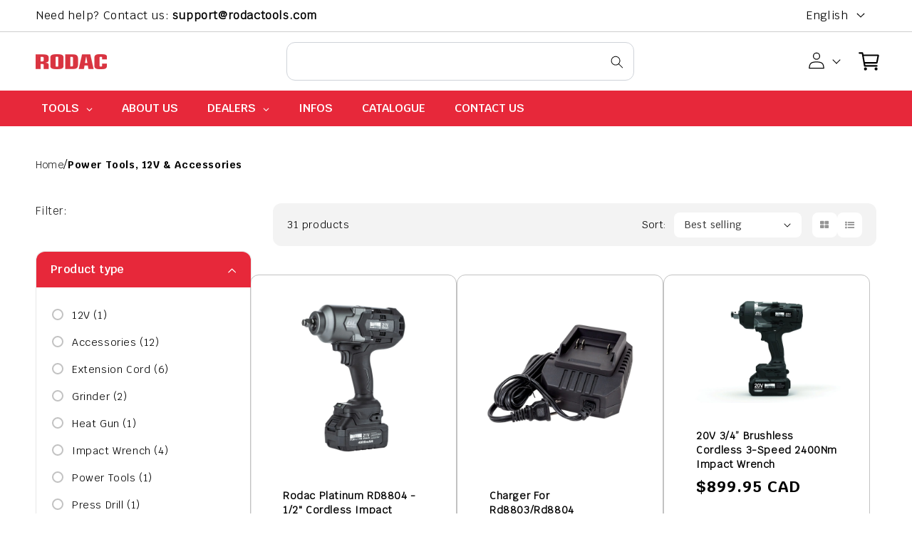

--- FILE ---
content_type: text/html; charset=utf-8
request_url: https://rodactools.com/collections/power-tools-12v-accessories
body_size: 93510
content:
<!doctype html>
<html class="no-js" lang="en">
  <head>


    <meta charset="utf-8">
    <meta http-equiv="X-UA-Compatible" content="IE=edge">
    <meta name="viewport" content="width=device-width,initial-scale=1">
    <meta name="theme-color" content="">
    <link rel="canonical" href="https://rodactools.com/collections/power-tools-12v-accessories">
    <link rel="preconnect" href="https://cdn.shopify.com" crossorigin>
    <link rel="stylesheet" href="https://cdnjs.cloudflare.com/ajax/libs/font-awesome/4.7.0/css/font-awesome.css">
    <script src="//rodactools.com/cdn/shop/t/12/assets/jquery.min.js?v=61395414644828968241681886236" type="text/javascript"></script>
    <script src="//rodactools.com/cdn/shop/t/12/assets/owl.carousel.js?v=144219901970137184901681886256" type="text/javascript"></script>
<link rel="icon" type="image/png" href="//rodactools.com/cdn/shop/files/favicon-16x16.png?crop=center&height=32&v=1718909014&width=32"><link rel="preconnect" href="https://fonts.shopifycdn.com" crossorigin><title>
      Power Tools, 12V &amp; Accessories
 &ndash; RODACTOOLS</title>

    
<!--     <link rel="preload" as="style" href="//rodactools.com/cdn/shop/t/12/assets/theme.css?v=5793"> -->
    

<meta property="og:site_name" content="RODACTOOLS">
<meta property="og:url" content="https://rodactools.com/collections/power-tools-12v-accessories">
<meta property="og:title" content="Power Tools, 12V &amp; Accessories">
<meta property="og:type" content="website">
<meta property="og:description" content="RODACTOOLS"><meta property="og:image" content="http://rodactools.com/cdn/shop/collections/D120001001231516_d63e8dd7-6b0a-48a4-bbe9-8f6f634c0d7e.jpg?v=1768993242">
  <meta property="og:image:secure_url" content="https://rodactools.com/cdn/shop/collections/D120001001231516_d63e8dd7-6b0a-48a4-bbe9-8f6f634c0d7e.jpg?v=1768993242">
  <meta property="og:image:width" content="184">
  <meta property="og:image:height" content="120"><meta name="twitter:card" content="summary_large_image">
<meta name="twitter:title" content="Power Tools, 12V &amp; Accessories">
<meta name="twitter:description" content="RODACTOOLS">

    <script src="//rodactools.com/cdn/shop/t/12/assets/constants.js?v=95358004781563950421681539082" defer="defer"></script>
    <script src="//rodactools.com/cdn/shop/t/12/assets/pubsub.js?v=2921868252632587581681539082" defer="defer"></script>
    <script src="//rodactools.com/cdn/shop/t/12/assets/global.js?v=127210358271191040921682081396" defer="defer"></script>

    <script>window.performance && window.performance.mark && window.performance.mark('shopify.content_for_header.start');</script><meta name="google-site-verification" content="Q5e0qMV-nqyzyFCZ163NytthTQNy41gRAjl7aGILPjc">
<meta id="shopify-digital-wallet" name="shopify-digital-wallet" content="/41457025186/digital_wallets/dialog">
<meta name="shopify-checkout-api-token" content="d02c179d4a81b2cbec372267920fd4d0">
<meta id="in-context-paypal-metadata" data-shop-id="41457025186" data-venmo-supported="false" data-environment="production" data-locale="en_US" data-paypal-v4="true" data-currency="CAD">
<link rel="alternate" type="application/atom+xml" title="Feed" href="/collections/power-tools-12v-accessories.atom" />
<link rel="next" href="/collections/power-tools-12v-accessories?page=2">
<link rel="alternate" hreflang="x-default" href="https://rodactools.com/collections/power-tools-12v-accessories">
<link rel="alternate" hreflang="en" href="https://rodactools.com/collections/power-tools-12v-accessories">
<link rel="alternate" hreflang="fr" href="https://rodactools.com/fr/collections/power-tools-12v-accessories">
<link rel="alternate" type="application/json+oembed" href="https://rodactools.com/collections/power-tools-12v-accessories.oembed">
<script async="async" src="/checkouts/internal/preloads.js?locale=en-CA"></script>
<link rel="preconnect" href="https://shop.app" crossorigin="anonymous">
<script async="async" src="https://shop.app/checkouts/internal/preloads.js?locale=en-CA&shop_id=41457025186" crossorigin="anonymous"></script>
<script id="apple-pay-shop-capabilities" type="application/json">{"shopId":41457025186,"countryCode":"CA","currencyCode":"CAD","merchantCapabilities":["supports3DS"],"merchantId":"gid:\/\/shopify\/Shop\/41457025186","merchantName":"RODACTOOLS","requiredBillingContactFields":["postalAddress","email","phone"],"requiredShippingContactFields":["postalAddress","email","phone"],"shippingType":"shipping","supportedNetworks":["visa","masterCard","amex","discover","interac","jcb"],"total":{"type":"pending","label":"RODACTOOLS","amount":"1.00"},"shopifyPaymentsEnabled":true,"supportsSubscriptions":true}</script>
<script id="shopify-features" type="application/json">{"accessToken":"d02c179d4a81b2cbec372267920fd4d0","betas":["rich-media-storefront-analytics"],"domain":"rodactools.com","predictiveSearch":true,"shopId":41457025186,"locale":"en"}</script>
<script>var Shopify = Shopify || {};
Shopify.shop = "rodactools.myshopify.com";
Shopify.locale = "en";
Shopify.currency = {"active":"CAD","rate":"1.0"};
Shopify.country = "CA";
Shopify.theme = {"name":"Dawn","id":132790550690,"schema_name":"Dawn","schema_version":"9.0.0","theme_store_id":887,"role":"main"};
Shopify.theme.handle = "null";
Shopify.theme.style = {"id":null,"handle":null};
Shopify.cdnHost = "rodactools.com/cdn";
Shopify.routes = Shopify.routes || {};
Shopify.routes.root = "/";</script>
<script type="module">!function(o){(o.Shopify=o.Shopify||{}).modules=!0}(window);</script>
<script>!function(o){function n(){var o=[];function n(){o.push(Array.prototype.slice.apply(arguments))}return n.q=o,n}var t=o.Shopify=o.Shopify||{};t.loadFeatures=n(),t.autoloadFeatures=n()}(window);</script>
<script>
  window.ShopifyPay = window.ShopifyPay || {};
  window.ShopifyPay.apiHost = "shop.app\/pay";
  window.ShopifyPay.redirectState = null;
</script>
<script id="shop-js-analytics" type="application/json">{"pageType":"collection"}</script>
<script defer="defer" async type="module" src="//rodactools.com/cdn/shopifycloud/shop-js/modules/v2/client.init-shop-cart-sync_BT-GjEfc.en.esm.js"></script>
<script defer="defer" async type="module" src="//rodactools.com/cdn/shopifycloud/shop-js/modules/v2/chunk.common_D58fp_Oc.esm.js"></script>
<script defer="defer" async type="module" src="//rodactools.com/cdn/shopifycloud/shop-js/modules/v2/chunk.modal_xMitdFEc.esm.js"></script>
<script type="module">
  await import("//rodactools.com/cdn/shopifycloud/shop-js/modules/v2/client.init-shop-cart-sync_BT-GjEfc.en.esm.js");
await import("//rodactools.com/cdn/shopifycloud/shop-js/modules/v2/chunk.common_D58fp_Oc.esm.js");
await import("//rodactools.com/cdn/shopifycloud/shop-js/modules/v2/chunk.modal_xMitdFEc.esm.js");

  window.Shopify.SignInWithShop?.initShopCartSync?.({"fedCMEnabled":true,"windoidEnabled":true});

</script>
<script>
  window.Shopify = window.Shopify || {};
  if (!window.Shopify.featureAssets) window.Shopify.featureAssets = {};
  window.Shopify.featureAssets['shop-js'] = {"shop-cart-sync":["modules/v2/client.shop-cart-sync_DZOKe7Ll.en.esm.js","modules/v2/chunk.common_D58fp_Oc.esm.js","modules/v2/chunk.modal_xMitdFEc.esm.js"],"init-fed-cm":["modules/v2/client.init-fed-cm_B6oLuCjv.en.esm.js","modules/v2/chunk.common_D58fp_Oc.esm.js","modules/v2/chunk.modal_xMitdFEc.esm.js"],"shop-cash-offers":["modules/v2/client.shop-cash-offers_D2sdYoxE.en.esm.js","modules/v2/chunk.common_D58fp_Oc.esm.js","modules/v2/chunk.modal_xMitdFEc.esm.js"],"shop-login-button":["modules/v2/client.shop-login-button_QeVjl5Y3.en.esm.js","modules/v2/chunk.common_D58fp_Oc.esm.js","modules/v2/chunk.modal_xMitdFEc.esm.js"],"pay-button":["modules/v2/client.pay-button_DXTOsIq6.en.esm.js","modules/v2/chunk.common_D58fp_Oc.esm.js","modules/v2/chunk.modal_xMitdFEc.esm.js"],"shop-button":["modules/v2/client.shop-button_DQZHx9pm.en.esm.js","modules/v2/chunk.common_D58fp_Oc.esm.js","modules/v2/chunk.modal_xMitdFEc.esm.js"],"avatar":["modules/v2/client.avatar_BTnouDA3.en.esm.js"],"init-windoid":["modules/v2/client.init-windoid_CR1B-cfM.en.esm.js","modules/v2/chunk.common_D58fp_Oc.esm.js","modules/v2/chunk.modal_xMitdFEc.esm.js"],"init-shop-for-new-customer-accounts":["modules/v2/client.init-shop-for-new-customer-accounts_C_vY_xzh.en.esm.js","modules/v2/client.shop-login-button_QeVjl5Y3.en.esm.js","modules/v2/chunk.common_D58fp_Oc.esm.js","modules/v2/chunk.modal_xMitdFEc.esm.js"],"init-shop-email-lookup-coordinator":["modules/v2/client.init-shop-email-lookup-coordinator_BI7n9ZSv.en.esm.js","modules/v2/chunk.common_D58fp_Oc.esm.js","modules/v2/chunk.modal_xMitdFEc.esm.js"],"init-shop-cart-sync":["modules/v2/client.init-shop-cart-sync_BT-GjEfc.en.esm.js","modules/v2/chunk.common_D58fp_Oc.esm.js","modules/v2/chunk.modal_xMitdFEc.esm.js"],"shop-toast-manager":["modules/v2/client.shop-toast-manager_DiYdP3xc.en.esm.js","modules/v2/chunk.common_D58fp_Oc.esm.js","modules/v2/chunk.modal_xMitdFEc.esm.js"],"init-customer-accounts":["modules/v2/client.init-customer-accounts_D9ZNqS-Q.en.esm.js","modules/v2/client.shop-login-button_QeVjl5Y3.en.esm.js","modules/v2/chunk.common_D58fp_Oc.esm.js","modules/v2/chunk.modal_xMitdFEc.esm.js"],"init-customer-accounts-sign-up":["modules/v2/client.init-customer-accounts-sign-up_iGw4briv.en.esm.js","modules/v2/client.shop-login-button_QeVjl5Y3.en.esm.js","modules/v2/chunk.common_D58fp_Oc.esm.js","modules/v2/chunk.modal_xMitdFEc.esm.js"],"shop-follow-button":["modules/v2/client.shop-follow-button_CqMgW2wH.en.esm.js","modules/v2/chunk.common_D58fp_Oc.esm.js","modules/v2/chunk.modal_xMitdFEc.esm.js"],"checkout-modal":["modules/v2/client.checkout-modal_xHeaAweL.en.esm.js","modules/v2/chunk.common_D58fp_Oc.esm.js","modules/v2/chunk.modal_xMitdFEc.esm.js"],"shop-login":["modules/v2/client.shop-login_D91U-Q7h.en.esm.js","modules/v2/chunk.common_D58fp_Oc.esm.js","modules/v2/chunk.modal_xMitdFEc.esm.js"],"lead-capture":["modules/v2/client.lead-capture_BJmE1dJe.en.esm.js","modules/v2/chunk.common_D58fp_Oc.esm.js","modules/v2/chunk.modal_xMitdFEc.esm.js"],"payment-terms":["modules/v2/client.payment-terms_Ci9AEqFq.en.esm.js","modules/v2/chunk.common_D58fp_Oc.esm.js","modules/v2/chunk.modal_xMitdFEc.esm.js"]};
</script>
<script>(function() {
  var isLoaded = false;
  function asyncLoad() {
    if (isLoaded) return;
    isLoaded = true;
    var urls = ["https:\/\/maps.develic.com\/packs\/front.js?shop=rodactools.myshopify.com","https:\/\/sl.storeify.app\/js\/frontend\/scripttag.js?shop=rodactools.myshopify.com","https:\/\/cdn.shopify.com\/s\/files\/1\/0414\/5702\/5186\/t\/4\/assets\/globo.formbuilder.init.js?v=1635859075\u0026shop=rodactools.myshopify.com","https:\/\/zooomyapps.com\/backinstock\/ZooomyOrders.js?shop=rodactools.myshopify.com"];
    for (var i = 0; i < urls.length; i++) {
      var s = document.createElement('script');
      s.type = 'text/javascript';
      s.async = true;
      s.src = urls[i];
      var x = document.getElementsByTagName('script')[0];
      x.parentNode.insertBefore(s, x);
    }
  };
  if(window.attachEvent) {
    window.attachEvent('onload', asyncLoad);
  } else {
    window.addEventListener('load', asyncLoad, false);
  }
})();</script>
<script id="__st">var __st={"a":41457025186,"offset":-18000,"reqid":"82610b9c-c723-424b-9fa9-0029a01afcf7-1769046189","pageurl":"rodactools.com\/collections\/power-tools-12v-accessories","u":"c611dc1b7dfc","p":"collection","rtyp":"collection","rid":293742379170};</script>
<script>window.ShopifyPaypalV4VisibilityTracking = true;</script>
<script id="captcha-bootstrap">!function(){'use strict';const t='contact',e='account',n='new_comment',o=[[t,t],['blogs',n],['comments',n],[t,'customer']],c=[[e,'customer_login'],[e,'guest_login'],[e,'recover_customer_password'],[e,'create_customer']],r=t=>t.map((([t,e])=>`form[action*='/${t}']:not([data-nocaptcha='true']) input[name='form_type'][value='${e}']`)).join(','),a=t=>()=>t?[...document.querySelectorAll(t)].map((t=>t.form)):[];function s(){const t=[...o],e=r(t);return a(e)}const i='password',u='form_key',d=['recaptcha-v3-token','g-recaptcha-response','h-captcha-response',i],f=()=>{try{return window.sessionStorage}catch{return}},m='__shopify_v',_=t=>t.elements[u];function p(t,e,n=!1){try{const o=window.sessionStorage,c=JSON.parse(o.getItem(e)),{data:r}=function(t){const{data:e,action:n}=t;return t[m]||n?{data:e,action:n}:{data:t,action:n}}(c);for(const[e,n]of Object.entries(r))t.elements[e]&&(t.elements[e].value=n);n&&o.removeItem(e)}catch(o){console.error('form repopulation failed',{error:o})}}const l='form_type',E='cptcha';function T(t){t.dataset[E]=!0}const w=window,h=w.document,L='Shopify',v='ce_forms',y='captcha';let A=!1;((t,e)=>{const n=(g='f06e6c50-85a8-45c8-87d0-21a2b65856fe',I='https://cdn.shopify.com/shopifycloud/storefront-forms-hcaptcha/ce_storefront_forms_captcha_hcaptcha.v1.5.2.iife.js',D={infoText:'Protected by hCaptcha',privacyText:'Privacy',termsText:'Terms'},(t,e,n)=>{const o=w[L][v],c=o.bindForm;if(c)return c(t,g,e,D).then(n);var r;o.q.push([[t,g,e,D],n]),r=I,A||(h.body.append(Object.assign(h.createElement('script'),{id:'captcha-provider',async:!0,src:r})),A=!0)});var g,I,D;w[L]=w[L]||{},w[L][v]=w[L][v]||{},w[L][v].q=[],w[L][y]=w[L][y]||{},w[L][y].protect=function(t,e){n(t,void 0,e),T(t)},Object.freeze(w[L][y]),function(t,e,n,w,h,L){const[v,y,A,g]=function(t,e,n){const i=e?o:[],u=t?c:[],d=[...i,...u],f=r(d),m=r(i),_=r(d.filter((([t,e])=>n.includes(e))));return[a(f),a(m),a(_),s()]}(w,h,L),I=t=>{const e=t.target;return e instanceof HTMLFormElement?e:e&&e.form},D=t=>v().includes(t);t.addEventListener('submit',(t=>{const e=I(t);if(!e)return;const n=D(e)&&!e.dataset.hcaptchaBound&&!e.dataset.recaptchaBound,o=_(e),c=g().includes(e)&&(!o||!o.value);(n||c)&&t.preventDefault(),c&&!n&&(function(t){try{if(!f())return;!function(t){const e=f();if(!e)return;const n=_(t);if(!n)return;const o=n.value;o&&e.removeItem(o)}(t);const e=Array.from(Array(32),(()=>Math.random().toString(36)[2])).join('');!function(t,e){_(t)||t.append(Object.assign(document.createElement('input'),{type:'hidden',name:u})),t.elements[u].value=e}(t,e),function(t,e){const n=f();if(!n)return;const o=[...t.querySelectorAll(`input[type='${i}']`)].map((({name:t})=>t)),c=[...d,...o],r={};for(const[a,s]of new FormData(t).entries())c.includes(a)||(r[a]=s);n.setItem(e,JSON.stringify({[m]:1,action:t.action,data:r}))}(t,e)}catch(e){console.error('failed to persist form',e)}}(e),e.submit())}));const S=(t,e)=>{t&&!t.dataset[E]&&(n(t,e.some((e=>e===t))),T(t))};for(const o of['focusin','change'])t.addEventListener(o,(t=>{const e=I(t);D(e)&&S(e,y())}));const B=e.get('form_key'),M=e.get(l),P=B&&M;t.addEventListener('DOMContentLoaded',(()=>{const t=y();if(P)for(const e of t)e.elements[l].value===M&&p(e,B);[...new Set([...A(),...v().filter((t=>'true'===t.dataset.shopifyCaptcha))])].forEach((e=>S(e,t)))}))}(h,new URLSearchParams(w.location.search),n,t,e,['guest_login'])})(!0,!0)}();</script>
<script integrity="sha256-4kQ18oKyAcykRKYeNunJcIwy7WH5gtpwJnB7kiuLZ1E=" data-source-attribution="shopify.loadfeatures" defer="defer" src="//rodactools.com/cdn/shopifycloud/storefront/assets/storefront/load_feature-a0a9edcb.js" crossorigin="anonymous"></script>
<script crossorigin="anonymous" defer="defer" src="//rodactools.com/cdn/shopifycloud/storefront/assets/shopify_pay/storefront-65b4c6d7.js?v=20250812"></script>
<script data-source-attribution="shopify.dynamic_checkout.dynamic.init">var Shopify=Shopify||{};Shopify.PaymentButton=Shopify.PaymentButton||{isStorefrontPortableWallets:!0,init:function(){window.Shopify.PaymentButton.init=function(){};var t=document.createElement("script");t.src="https://rodactools.com/cdn/shopifycloud/portable-wallets/latest/portable-wallets.en.js",t.type="module",document.head.appendChild(t)}};
</script>
<script data-source-attribution="shopify.dynamic_checkout.buyer_consent">
  function portableWalletsHideBuyerConsent(e){var t=document.getElementById("shopify-buyer-consent"),n=document.getElementById("shopify-subscription-policy-button");t&&n&&(t.classList.add("hidden"),t.setAttribute("aria-hidden","true"),n.removeEventListener("click",e))}function portableWalletsShowBuyerConsent(e){var t=document.getElementById("shopify-buyer-consent"),n=document.getElementById("shopify-subscription-policy-button");t&&n&&(t.classList.remove("hidden"),t.removeAttribute("aria-hidden"),n.addEventListener("click",e))}window.Shopify?.PaymentButton&&(window.Shopify.PaymentButton.hideBuyerConsent=portableWalletsHideBuyerConsent,window.Shopify.PaymentButton.showBuyerConsent=portableWalletsShowBuyerConsent);
</script>
<script data-source-attribution="shopify.dynamic_checkout.cart.bootstrap">document.addEventListener("DOMContentLoaded",(function(){function t(){return document.querySelector("shopify-accelerated-checkout-cart, shopify-accelerated-checkout")}if(t())Shopify.PaymentButton.init();else{new MutationObserver((function(e,n){t()&&(Shopify.PaymentButton.init(),n.disconnect())})).observe(document.body,{childList:!0,subtree:!0})}}));
</script>
<link id="shopify-accelerated-checkout-styles" rel="stylesheet" media="screen" href="https://rodactools.com/cdn/shopifycloud/portable-wallets/latest/accelerated-checkout-backwards-compat.css" crossorigin="anonymous">
<style id="shopify-accelerated-checkout-cart">
        #shopify-buyer-consent {
  margin-top: 1em;
  display: inline-block;
  width: 100%;
}

#shopify-buyer-consent.hidden {
  display: none;
}

#shopify-subscription-policy-button {
  background: none;
  border: none;
  padding: 0;
  text-decoration: underline;
  font-size: inherit;
  cursor: pointer;
}

#shopify-subscription-policy-button::before {
  box-shadow: none;
}

      </style>
<script id="sections-script" data-sections="header" defer="defer" src="//rodactools.com/cdn/shop/t/12/compiled_assets/scripts.js?v=5793"></script>
<script>window.performance && window.performance.mark && window.performance.mark('shopify.content_for_header.end');</script>


    <style data-shopify>
      @font-face {
  font-family: Assistant;
  font-weight: 400;
  font-style: normal;
  font-display: swap;
  src: url("//rodactools.com/cdn/fonts/assistant/assistant_n4.9120912a469cad1cc292572851508ca49d12e768.woff2") format("woff2"),
       url("//rodactools.com/cdn/fonts/assistant/assistant_n4.6e9875ce64e0fefcd3f4446b7ec9036b3ddd2985.woff") format("woff");
}

      @font-face {
  font-family: Assistant;
  font-weight: 700;
  font-style: normal;
  font-display: swap;
  src: url("//rodactools.com/cdn/fonts/assistant/assistant_n7.bf44452348ec8b8efa3aa3068825305886b1c83c.woff2") format("woff2"),
       url("//rodactools.com/cdn/fonts/assistant/assistant_n7.0c887fee83f6b3bda822f1150b912c72da0f7b64.woff") format("woff");
}

      
      
      @font-face {
  font-family: Assistant;
  font-weight: 400;
  font-style: normal;
  font-display: swap;
  src: url("//rodactools.com/cdn/fonts/assistant/assistant_n4.9120912a469cad1cc292572851508ca49d12e768.woff2") format("woff2"),
       url("//rodactools.com/cdn/fonts/assistant/assistant_n4.6e9875ce64e0fefcd3f4446b7ec9036b3ddd2985.woff") format("woff");
}


      :root {
        --font-body-family: Assistant, sans-serif;
        --font-body-style: normal;
        --font-body-weight: 400;
        --font-body-weight-bold: 700;

        --font-heading-family: Assistant, sans-serif;
        --font-heading-style: normal;
        --font-heading-weight: 400;

        --font-body-scale: 1.0;
        --font-heading-scale: 1.0;

        --color-base-text: 0, 0, 0;
        --color-shadow: 0, 0, 0;
        --color-base-background-1: 255, 255, 255;
        --color-base-background-2: 247, 247, 247;
        --color-base-solid-button-labels: 255, 255, 255;
        --color-base-outline-button-labels: 0, 0, 0;
        --color-base-accent-1: 0, 0, 0;
        --color-base-accent-2: 51, 79, 180;
        --payment-terms-background-color: #ffffff;

        --gradient-base-background-1: #ffffff;
        --gradient-base-background-2: #f7f7f7;
        --gradient-base-accent-1: #000000;
        --gradient-base-accent-2: #334fb4;

        --media-padding: px;
        --media-border-opacity: 0.0;
        --media-border-width: 0px;
        --media-radius: 0px;
        --media-shadow-opacity: 0.0;
        --media-shadow-horizontal-offset: 0px;
        --media-shadow-vertical-offset: 4px;
        --media-shadow-blur-radius: 0px;
        --media-shadow-visible: 0;

        --page-width: 160rem;
        --page-width-margin: 0rem;

        --product-card-image-padding: 0.0rem;
        --product-card-corner-radius: 0.0rem;
        --product-card-text-alignment: left;
        --product-card-border-width: 0.0rem;
        --product-card-border-opacity: 0.1;
        --product-card-shadow-opacity: 0.0;
        --product-card-shadow-visible: 0;
        --product-card-shadow-horizontal-offset: 0.0rem;
        --product-card-shadow-vertical-offset: 0.4rem;
        --product-card-shadow-blur-radius: 0.5rem;

        --collection-card-image-padding: 0.0rem;
        --collection-card-corner-radius: 0.0rem;
        --collection-card-text-alignment: left;
        --collection-card-border-width: 0.0rem;
        --collection-card-border-opacity: 0.1;
        --collection-card-shadow-opacity: 0.0;
        --collection-card-shadow-visible: 0;
        --collection-card-shadow-horizontal-offset: 0.0rem;
        --collection-card-shadow-vertical-offset: 0.4rem;
        --collection-card-shadow-blur-radius: 0.5rem;

        --blog-card-image-padding: 0.0rem;
        --blog-card-corner-radius: 0.0rem;
        --blog-card-text-alignment: left;
        --blog-card-border-width: 0.0rem;
        --blog-card-border-opacity: 0.1;
        --blog-card-shadow-opacity: 0.0;
        --blog-card-shadow-visible: 0;
        --blog-card-shadow-horizontal-offset: 0.0rem;
        --blog-card-shadow-vertical-offset: 0.4rem;
        --blog-card-shadow-blur-radius: 0.5rem;

        --badge-corner-radius: 4.0rem;

        --popup-border-width: 1px;
        --popup-border-opacity: 0.1;
        --popup-corner-radius: 0px;
        --popup-shadow-opacity: 0.0;
        --popup-shadow-horizontal-offset: 0px;
        --popup-shadow-vertical-offset: 4px;
        --popup-shadow-blur-radius: 5px;

        --drawer-border-width: 1px;
        --drawer-border-opacity: 0.1;
        --drawer-shadow-opacity: 0.0;
        --drawer-shadow-horizontal-offset: 0px;
        --drawer-shadow-vertical-offset: 4px;
        --drawer-shadow-blur-radius: 5px;

        --spacing-sections-desktop: 0px;
        --spacing-sections-mobile: 0px;

        --grid-desktop-vertical-spacing: 32px;
        --grid-desktop-horizontal-spacing: 32px;
        --grid-mobile-vertical-spacing: 16px;
        --grid-mobile-horizontal-spacing: 16px;

        --text-boxes-border-opacity: 0.1;
        --text-boxes-border-width: 0px;
        --text-boxes-radius: 0px;
        --text-boxes-shadow-opacity: 0.0;
        --text-boxes-shadow-visible: 0;
        --text-boxes-shadow-horizontal-offset: 0px;
        --text-boxes-shadow-vertical-offset: 4px;
        --text-boxes-shadow-blur-radius: 5px;

        --buttons-radius: 0px;
        --buttons-radius-outset: 0px;
        --buttons-border-width: 1px;
        --buttons-border-opacity: 1.0;
        --buttons-shadow-opacity: 0.0;
        --buttons-shadow-visible: 0;
        --buttons-shadow-horizontal-offset: 0px;
        --buttons-shadow-vertical-offset: 4px;
        --buttons-shadow-blur-radius: 5px;
        --buttons-border-offset: 0px;

        --inputs-radius: 0px;
        --inputs-border-width: 1px;
        --inputs-border-opacity: 0.55;
        --inputs-shadow-opacity: 0.0;
        --inputs-shadow-horizontal-offset: 0px;
        --inputs-margin-offset: 0px;
        --inputs-shadow-vertical-offset: 4px;
        --inputs-shadow-blur-radius: 5px;
        --inputs-radius-outset: 0px;

        --variant-pills-radius: 40px;
        --variant-pills-border-width: 1px;
        --variant-pills-border-opacity: 0.55;
        --variant-pills-shadow-opacity: 0.0;
        --variant-pills-shadow-horizontal-offset: 0px;
        --variant-pills-shadow-vertical-offset: 4px;
        --variant-pills-shadow-blur-radius: 5px;
      }

      *,
      *::before,
      *::after {
        box-sizing: inherit;
      }

      html {
        box-sizing: border-box;
        font-size: calc(var(--font-body-scale) * 62.5%);
        height: 100%;
      }

      body {
         font-family: Krub-Regular;
        display: grid;
        grid-template-rows: auto auto 1fr auto;
        grid-template-columns: 100%;
        min-height: 100%;
        margin: 0;
        font-size: 1.5rem;
        letter-spacing: 0.06rem;
        line-height: calc(1 + 0.8 / var(--font-body-scale));
        font-weight: var(--font-body-weight);
      }
  
      @media screen and (min-width: 750px) {
        body {
          font-size: 1.6rem;
        }
      }


         /* Light */
        @font-face {
            font-family: 'Krub-Light';
            src: url('https://cdn.shopify.com/s/files/1/0414/5702/5186/files/Krub-Light.woff?v=1681885105') format('woff');
        }
        
        /* Regular */
        @font-face {
            font-family: 'Krub-Regular';
            src: url('https://cdn.shopify.com/s/files/1/0414/5702/5186/files/Krub-Regular.woff?v=1681885105') format('woff');
        }
      /* Medium */
        @font-face {
            font-family: 'Krub-Medium';
            src: url('https://cdn.shopify.com/s/files/1/0414/5702/5186/files/Krub-Medium_79f247d8-58dc-4dd0-bec0-3ac7772d9bed.woff?v=1682062455') format('woff');
        }
        
        /* Semibold */
        @font-face {
            font-family: 'Krub-SemiBold';
            src: url('https://cdn.shopify.com/s/files/1/0414/5702/5186/files/Krub-SemiBold.woff?v=1681885105') format('woff');
        }
        
        /* Bold */
        @font-face {
            font-family: 'Krub-Bold';
            src: url('https://cdn.shopify.com/s/files/1/0414/5702/5186/files/Krub-Bold.woff?v=1681885105') format('woff');
        }

    </style>

    <link href="//rodactools.com/cdn/shop/t/12/assets/base.css?v=67160470260465306991696439694" rel="stylesheet" type="text/css" media="all" />

    <link href="//rodactools.com/cdn/shop/t/12/assets/owl.carousel.min.css?v=70516089817612781961681886207" rel="stylesheet" type="text/css" media="all" />
    <link href="//rodactools.com/cdn/shop/t/12/assets/owl.theme.default.min.css?v=135046118358282713361681886222" rel="stylesheet" type="text/css" media="all" />
    <link href="//rodactools.com/cdn/shop/t/12/assets/custom.css?v=96185512782148491791693908865" rel="stylesheet" type="text/css" media="all" />
    <link href="//rodactools.com/cdn/shop/t/12/assets/custom2.css?v=37246862542201612671690803543" rel="stylesheet" type="text/css" media="all" />
    <link href="//rodactools.com/cdn/shop/t/12/assets/responsive.css?v=14944192182950628301692339868" rel="stylesheet" type="text/css" media="all" />
    <link href="//rodactools.com/cdn/shop/t/12/assets/responsive2.css?v=155824107057678408181690802651" rel="stylesheet" type="text/css" media="all" />
<link rel="preload" as="font" href="//rodactools.com/cdn/fonts/assistant/assistant_n4.9120912a469cad1cc292572851508ca49d12e768.woff2" type="font/woff2" crossorigin><link rel="preload" as="font" href="//rodactools.com/cdn/fonts/assistant/assistant_n4.9120912a469cad1cc292572851508ca49d12e768.woff2" type="font/woff2" crossorigin><link rel="stylesheet" href="//rodactools.com/cdn/shop/t/12/assets/component-predictive-search.css?v=85913294783299393391681539082" media="print" onload="this.media='all'"><script>document.documentElement.className = document.documentElement.className.replace('no-js', 'js');
    if (Shopify.designMode) {
      document.documentElement.classList.add('shopify-design-mode');
    }
    </script>
  
  








    <script type="text/javascript">
    (function(c,l,a,r,i,t,y){
        c[a]=c[a]||function(){(c[a].q=c[a].q||[]).push(arguments)};
        t=l.createElement(r);t.async=1;t.src="https://www.clarity.ms/tag/"+i;
        y=l.getElementsByTagName(r)[0];y.parentNode.insertBefore(t,y);
    })(window, document, "clarity", "script", "nuhjt6fxqr");
</script>
<!-- BEGIN app block: shopify://apps/klaviyo-email-marketing-sms/blocks/klaviyo-onsite-embed/2632fe16-c075-4321-a88b-50b567f42507 -->












  <script async src="https://static.klaviyo.com/onsite/js/VNTKEs/klaviyo.js?company_id=VNTKEs"></script>
  <script>!function(){if(!window.klaviyo){window._klOnsite=window._klOnsite||[];try{window.klaviyo=new Proxy({},{get:function(n,i){return"push"===i?function(){var n;(n=window._klOnsite).push.apply(n,arguments)}:function(){for(var n=arguments.length,o=new Array(n),w=0;w<n;w++)o[w]=arguments[w];var t="function"==typeof o[o.length-1]?o.pop():void 0,e=new Promise((function(n){window._klOnsite.push([i].concat(o,[function(i){t&&t(i),n(i)}]))}));return e}}})}catch(n){window.klaviyo=window.klaviyo||[],window.klaviyo.push=function(){var n;(n=window._klOnsite).push.apply(n,arguments)}}}}();</script>

  




  <script>
    window.klaviyoReviewsProductDesignMode = false
  </script>







<!-- END app block --><!-- BEGIN app block: shopify://apps/powerful-form-builder/blocks/app-embed/e4bcb1eb-35b2-42e6-bc37-bfe0e1542c9d --><script type="text/javascript" hs-ignore data-cookieconsent="ignore">
  var Globo = Globo || {};
  var globoFormbuilderRecaptchaInit = function(){};
  var globoFormbuilderHcaptchaInit = function(){};
  window.Globo.FormBuilder = window.Globo.FormBuilder || {};
  window.Globo.FormBuilder.shop = {"configuration":{"money_format":"${{amount}}"},"pricing":{"features":{"bulkOrderForm":false,"cartForm":false,"fileUpload":2,"removeCopyright":false}},"settings":{"copyright":"Powered by Globo <a href=\"https://apps.shopify.com/form-builder-contact-form\" target=\"_blank\">Contact Form</a>","hideWaterMark":false,"reCaptcha":{"recaptchaType":"v2","siteKey":false,"languageCode":"en"},"scrollTop":false},"encryption_form_id":1,"url":"https://form.globosoftware.net/"};

  if(window.Globo.FormBuilder.shop.settings.customCssEnabled && window.Globo.FormBuilder.shop.settings.customCssCode){
    const customStyle = document.createElement('style');
    customStyle.type = 'text/css';
    customStyle.innerHTML = window.Globo.FormBuilder.shop.settings.customCssCode;
    document.head.appendChild(customStyle);
  }

  window.Globo.FormBuilder.forms = [];
    
      
      
      
      window.Globo.FormBuilder.forms[62974] = {"62974":{"header":{"active":false,"title":"Contact us","description":"\u003cp\u003eLeave your message and we'll get back to you shortly.\u003c\/p\u003e"},"elements":[{"id":"heading","type":"heading","heading":"Contact","caption":"","columnWidth":100},{"id":"text","type":"text","label":"Name","placeholder":"Name","description":"","limitCharacters":false,"characters":100,"hideLabel":false,"keepPositionLabel":false,"required":true,"ifHideLabel":false,"inputIcon":"","columnWidth":50},{"id":"phone","type":"phone","label":"Phone Number","placeholder":"Phone Number","description":"","validatePhone":false,"onlyShowFlag":false,"defaultCountryCode":"us","limitCharacters":false,"characters":100,"hideLabel":false,"keepPositionLabel":false,"required":true,"ifHideLabel":false,"inputIcon":"","columnWidth":50},{"id":"email","type":"email","label":"Email","placeholder":"Email","description":"","limitCharacters":false,"characters":100,"hideLabel":false,"keepPositionLabel":false,"required":true,"ifHideLabel":false,"inputIcon":"","columnWidth":100},{"id":"heading-2","type":"heading","heading":"Company","caption":"","columnWidth":100},{"id":"text-2","type":"text","label":"Company Name","placeholder":"Company Name","description":"","limitCharacters":false,"characters":100,"hideLabel":false,"keepPositionLabel":false,"required":true,"ifHideLabel":false,"inputIcon":"","columnWidth":50},{"id":"url","type":"url","label":"Website","placeholder":"Website","description":"","limitCharacters":false,"characters":100,"hideLabel":false,"keepPositionLabel":false,"required":false,"ifHideLabel":false,"inputIcon":"","columnWidth":50},{"id":"text-3","type":"text","label":"Address","placeholder":"Address","description":"","limitCharacters":false,"characters":100,"hideLabel":false,"keepPositionLabel":false,"required":true,"ifHideLabel":false,"inputIcon":"","columnWidth":50},{"id":"text-4","type":"text","label":"City","placeholder":"City","description":"","limitCharacters":false,"characters":100,"hideLabel":false,"keepPositionLabel":false,"required":true,"ifHideLabel":false,"inputIcon":"","columnWidth":50},{"id":"text-5","type":"text","label":"Postal Code \/ ZIP","placeholder":"Postal Code \/ ZIP","description":"","limitCharacters":false,"characters":100,"hideLabel":false,"keepPositionLabel":false,"required":true,"ifHideLabel":false,"inputIcon":"","columnWidth":50},{"id":"text-6","type":"text","label":"Country","placeholder":"Country","description":"","limitCharacters":false,"characters":100,"hideLabel":false,"keepPositionLabel":false,"required":true,"ifHideLabel":false,"inputIcon":"","columnWidth":50},{"id":"textarea","type":"textarea","label":"Message","placeholder":"Message","description":"","limitCharacters":false,"characters":100,"hideLabel":false,"keepPositionLabel":false,"required":true,"ifHideLabel":false,"columnWidth":100}],"add-elements":null,"footer":{"description":"\u003cp\u003e\u003cbr\u003e\u003c\/p\u003e","previousText":"Previous","nextText":"Next","submitText":"Submit","resetButton":false,"resetButtonText":"Reset","submitFullWidth":false,"submitAlignment":"left"},"mail":{"admin":null,"customer":{"enable":true,"emailType":"elementEmail","selectEmail":"onlyEmail","emailId":"email","emailConditional":false,"note":"You can use variables which will help you create a dynamic content","subject":"Thanks for submitting","content":"\u003ctable class=\"header row\" style=\"width: 100%; border-spacing: 0; border-collapse: collapse; margin: 40px 0 20px;\"\u003e\n\u003ctbody\u003e\n\u003ctr\u003e\n\u003ctd class=\"header__cell\" style=\"font-family: -apple-system, BlinkMacSystemFont, Roboto, Oxygen, Ubuntu, Cantarell, Fira Sans, Droid Sans, Helvetica Neue, sans-serif;\"\u003e\u003ccenter\u003e\n\u003ctable class=\"container\" style=\"width: 559px; text-align: left; border-spacing: 0px; border-collapse: collapse; margin: 0px auto;\"\u003e\n\u003ctbody\u003e\n\u003ctr\u003e\n\u003ctd style=\"font-family: -apple-system, BlinkMacSystemFont, Roboto, Oxygen, Ubuntu, Cantarell, 'Fira Sans', 'Droid Sans', 'Helvetica Neue', sans-serif; width: 544.219px;\"\u003e\n\u003ctable class=\"row\" style=\"width: 100%; border-spacing: 0; border-collapse: collapse;\"\u003e\n\u003ctbody\u003e\n\u003ctr\u003e\n\u003ctd class=\"shop-name__cell\" style=\"font-family: -apple-system, BlinkMacSystemFont, Roboto, Oxygen, Ubuntu, Cantarell, Fira Sans, Droid Sans, Helvetica Neue, sans-serif;\"\u003e\n\u003ch1 class=\"shop-name__text\" style=\"font-weight: normal; font-size: 30px; color: #333; margin: 0;\"\u003e\u003ca class=\"shop_name\" target=\"_blank\" rel=\"noopener\"\u003eShop\u003c\/a\u003e\u003c\/h1\u003e\n\u003c\/td\u003e\n\u003ctd class=\"order-number__cell\" style=\"font-family: -apple-system, BlinkMacSystemFont, Roboto, Oxygen, Ubuntu, Cantarell, Fira Sans, Droid Sans, Helvetica Neue, sans-serif; font-size: 14px; color: #999;\" align=\"right\"\u003e\u0026nbsp;\u003c\/td\u003e\n\u003c\/tr\u003e\n\u003c\/tbody\u003e\n\u003c\/table\u003e\n\u003c\/td\u003e\n\u003c\/tr\u003e\n\u003c\/tbody\u003e\n\u003c\/table\u003e\n\u003c\/center\u003e\u003c\/td\u003e\n\u003c\/tr\u003e\n\u003c\/tbody\u003e\n\u003c\/table\u003e\n\u003ctable class=\"row content\" style=\"width: 100%; border-spacing: 0; border-collapse: collapse;\"\u003e\n\u003ctbody\u003e\n\u003ctr\u003e\n\u003ctd class=\"content__cell\" style=\"font-family: -apple-system, BlinkMacSystemFont, Roboto, Oxygen, Ubuntu, Cantarell, Fira Sans, Droid Sans, Helvetica Neue, sans-serif; padding-bottom: 40px;\"\u003e\u003ccenter\u003e\n\u003ctable class=\"container\" style=\"width: 560px; text-align: left; border-spacing: 0; border-collapse: collapse; margin: 0 auto;\"\u003e\n\u003ctbody\u003e\n\u003ctr\u003e\n\u003ctd style=\"font-family: -apple-system, BlinkMacSystemFont, Roboto, Oxygen, Ubuntu, Cantarell, Fira Sans, Droid Sans, Helvetica Neue, sans-serif;\"\u003e\n\u003ch2 class=\"quote-heading\" style=\"font-weight: normal; font-size: 24px; margin: 0 0 10px;\"\u003eThanks for your submission\u003c\/h2\u003e\n\u003cp class=\"quote-heading-message\"\u003eHi, we are getting your submission. We will get back to you shortly.\u003c\/p\u003e\n\u003c\/td\u003e\n\u003c\/tr\u003e\n\u003c\/tbody\u003e\n\u003c\/table\u003e\n\u003ctable class=\"row section\" style=\"width: 100%; border-spacing: 0; border-collapse: collapse; border-top-width: 1px; border-top-color: #e5e5e5; border-top-style: solid;\"\u003e\n\u003ctbody\u003e\n\u003ctr\u003e\n\u003ctd class=\"section__cell\" style=\"font-family: -apple-system, BlinkMacSystemFont, Roboto, Oxygen, Ubuntu, Cantarell, Fira Sans, Droid Sans, Helvetica Neue, sans-serif; padding: 40px 0;\"\u003e\u003ccenter\u003e\n\u003ctable class=\"container\" style=\"width: 560px; text-align: left; border-spacing: 0; border-collapse: collapse; margin: 0 auto;\"\u003e\n\u003ctbody\u003e\n\u003ctr\u003e\n\u003ctd style=\"font-family: -apple-system, BlinkMacSystemFont, Roboto, Oxygen, Ubuntu, Cantarell, Fira Sans, Droid Sans, Helvetica Neue, sans-serif;\"\u003e\n\u003ch3 class=\"more-information\"\u003eMore information\u003c\/h3\u003e\n\u003cp\u003e{{data}}\u003c\/p\u003e\n\u003c\/td\u003e\n\u003c\/tr\u003e\n\u003c\/tbody\u003e\n\u003c\/table\u003e\n\u003c\/center\u003e\u003c\/td\u003e\n\u003c\/tr\u003e\n\u003c\/tbody\u003e\n\u003c\/table\u003e\n\u003ctable class=\"row footer\" style=\"width: 100%; border-spacing: 0; border-collapse: collapse; border-top-width: 1px; border-top-color: #e5e5e5; border-top-style: solid;\"\u003e\n\u003ctbody\u003e\n\u003ctr\u003e\n\u003ctd class=\"footer__cell\" style=\"font-family: -apple-system, BlinkMacSystemFont, Roboto, Oxygen, Ubuntu, Cantarell, Fira Sans, Droid Sans, Helvetica Neue, sans-serif; padding: 35px 0;\"\u003e\u003ccenter\u003e\n\u003ctable class=\"container\" style=\"width: 560px; text-align: left; border-spacing: 0; border-collapse: collapse; margin: 0 auto;\"\u003e\n\u003ctbody\u003e\n\u003ctr\u003e\n\u003ctd style=\"font-family: -apple-system, BlinkMacSystemFont, Roboto, Oxygen, Ubuntu, Cantarell, Fira Sans, Droid Sans, Helvetica Neue, sans-serif;\"\u003e\n\u003cp class=\"contact\" style=\"text-align: center;\"\u003eIf you have any questions, reply to this email or contact us at \u003ca href=\"mailto:info@rodactools.com\"\u003einfo@rodactools.com\u003c\/a\u003e\u003c\/p\u003e\n\u003c\/td\u003e\n\u003c\/tr\u003e\n\u003ctr\u003e\n\u003ctd style=\"font-family: -apple-system, BlinkMacSystemFont, Roboto, Oxygen, Ubuntu, Cantarell, Fira Sans, Droid Sans, Helvetica Neue, sans-serif;\"\u003e\n\u003cp class=\"disclaimer__subtext\" style=\"color: #999; line-height: 150%; font-size: 14px; margin: 0; text-align: center;\"\u003eClick \u003ca href=\"[UNSUBSCRIBEURL]\"\u003ehere\u003c\/a\u003e to unsubscribe\u003c\/p\u003e\n\u003c\/td\u003e\n\u003c\/tr\u003e\n\u003c\/tbody\u003e\n\u003c\/table\u003e\n\u003c\/center\u003e\u003c\/td\u003e\n\u003c\/tr\u003e\n\u003c\/tbody\u003e\n\u003c\/table\u003e\n\u003c\/center\u003e\u003c\/td\u003e\n\u003c\/tr\u003e\n\u003c\/tbody\u003e\n\u003c\/table\u003e","islimitWidth":false,"maxWidth":"600"}},"appearance":{"layout":"boxed","width":"1000","style":"classic","mainColor":"rgba(230,46,57,1)","headingColor":"#000","labelColor":"#000","descriptionColor":"#6c757d","optionColor":"#000","paragraphColor":"#000","paragraphBackground":"#fff","background":"none","backgroundColor":"rgba(243,69,69,1)","backgroundImage":"","backgroundImageAlignment":"middle","floatingIcon":"\u003csvg aria-hidden=\"true\" focusable=\"false\" data-prefix=\"far\" data-icon=\"envelope\" class=\"svg-inline--fa fa-envelope fa-w-16\" role=\"img\" xmlns=\"http:\/\/www.w3.org\/2000\/svg\" viewBox=\"0 0 512 512\"\u003e\u003cpath fill=\"currentColor\" d=\"M464 64H48C21.49 64 0 85.49 0 112v288c0 26.51 21.49 48 48 48h416c26.51 0 48-21.49 48-48V112c0-26.51-21.49-48-48-48zm0 48v40.805c-22.422 18.259-58.168 46.651-134.587 106.49-16.841 13.247-50.201 45.072-73.413 44.701-23.208.375-56.579-31.459-73.413-44.701C106.18 199.465 70.425 171.067 48 152.805V112h416zM48 400V214.398c22.914 18.251 55.409 43.862 104.938 82.646 21.857 17.205 60.134 55.186 103.062 54.955 42.717.231 80.509-37.199 103.053-54.947 49.528-38.783 82.032-64.401 104.947-82.653V400H48z\"\u003e\u003c\/path\u003e\u003c\/svg\u003e","floatingText":"","displayOnAllPage":false,"position":"bottom right","formType":"normalForm"},"reCaptcha":{"enable":false,"note":"Please make sure that you have set Google reCaptcha v2 Site key and Secret key in \u003ca href=\"\/admin\/settings\"\u003eSettings\u003c\/a\u003e"},"errorMessage":{"required":"Please fill in field","invalid":"Invalid","invalidName":"Invalid name","invalidEmail":"Invalid email","invalidURL":"Invalid URL","invalidPhone":"Invalid phone","invalidNumber":"Invalid number","invalidPassword":"Invalid password","confirmPasswordNotMatch":"Confirmed password doesn't match","customerAlreadyExists":"Customer already exists","fileSizeLimit":"File size limit exceeded","fileNotAllowed":"File extension not allowed","requiredCaptcha":"Please, enter the captcha","requiredProducts":"Please select product","limitQuantity":"The number of products left in stock has been exceeded","shopifyInvalidPhone":"phone - Enter a valid phone number to use this delivery method","shopifyPhoneHasAlready":"phone - Phone has already been taken","shopifyInvalidProvice":"addresses.province - is not valid","otherError":"Something went wrong, please try again"},"afterSubmit":{"action":"clearForm","message":"\u003ch4\u003eThanks for getting in touch!\u0026nbsp;\u003c\/h4\u003e\u003cp\u003e\u003cbr\u003e\u003c\/p\u003e\u003cp\u003eWe appreciate you contacting us. One of our colleagues will get back in touch with you soon!\u003c\/p\u003e\u003cp\u003e\u003cbr\u003e\u003c\/p\u003e\u003cp\u003eHave a great day!\u003c\/p\u003e","redirectUrl":"","enableGa":false,"gaEventCategory":"Form Builder by Globo","gaEventAction":"Submit","gaEventLabel":"Contact us form","enableFpx":false,"fpxTrackerName":""},"integration":{"shopify":{"createAccount":false,"ifExist":"returnError","sendEmailInvite":false,"acceptsMarketing":false,"note":"Learn \u003ca href=\"https:\/\/www.google.com\/\" target=\"_blank\"\u003ehow to connect\u003c\/a\u003e form elements to Shopify customer data","integrationElements":[]},"mailChimp":{"loading":"","enable":false,"list":false,"note":"Learn \u003ca href=\"https:\/\/www.google.com\/\" target=\"_blank\"\u003ehow to connect\u003c\/a\u003e form elements to Mailchimp subscriber data","integrationElements":[]},"klaviyo":{"loading":"","enable":false,"list":false,"note":"Learn \u003ca href=\"https:\/\/www.google.com\/\" target=\"_blank\"\u003ehow to connect\u003c\/a\u003e form elements to Klaviyo subscriber data","integrationElements":{"klaviyoemail":"","first_name":"","last_name":"","title":"","organization":"","phone_number":"","address1":"","address2":"","city":"","region":"","zip":"","country":"","latitude":"","longitude":""}},"zapier":{"enable":false,"webhookUrl":""},"hubspot":{"loading":"","enable":false,"list":false,"integrationElements":[]},"omnisend":{"loading":"","enable":false,"integrationElements":{"email":"","firstName":"","lastName":"","status":"","country":"","state":"","city":"","phone":"","postalCode":"","gender":"","birthdate":"","tags":"","customProperties1":"","customProperties2":"","customProperties3":"","customProperties4":"","customProperties5":""}},"getresponse":{"loading":"","enable":false,"list":false,"integrationElements":{"email":"","name":"","gender":"","birthdate":"","company":"","city":"","state":"","street":"","postal_code":"","country":"","phone":"","fax":"","comment":"","ref":"","url":"","tags":"","dayOfCycle":"","scoring":""}},"sendinblue":{"loading":"","enable":false,"list":false,"integrationElements":[]},"campaignmonitor":{"loading":"","enable":false,"list":false,"integrationElements":[]},"activecampaign":{"loading":"","enable":false,"list":[],"integrationElements":[]}},"publish":{"requiredLogin":false,"requiredLoginMessage":"Please \u003ca href=\"\/account\/login\" title=\"login\"\u003elogin\u003c\/a\u003e to continue","publishType":"embedCode","embedCode":"\u003cdiv class=\"globo-formbuilder\" data-id=\"NjI5NzQ=\"\u003e\u003c\/div\u003e","shortCode":"{formbuilder:NjI5NzQ=}","popup":"\u003cdiv class=\"globo-formbuilder\" data-id=\"\"\u003e\u003c\/div\u003e","lightbox":"\u003cdiv class=\"globo-form-publish-modal lightbox hidden\" data-id=\"62974\"\u003e\u003cdiv class=\"globo-form-modal-content\"\u003e\u003cdiv class=\"globo-formbuilder\" data-id=\"NjI5NzQ=\"\u003e\u003c\/div\u003e\u003c\/div\u003e\u003c\/div\u003e","enableAddShortCode":false,"selectPage":"83269779618","selectPositionOnPage":"top","selectTime":"forever","setCookie":"1"},"isStepByStepForm":false,"html":"\n\u003cdiv class=\"globo-form boxed-form globo-form-id-62974\"\u003e\n\u003cstyle\u003e\n.globo-form-id-62974 .globo-form-app{\n    max-width: 1000px;\n    width: -webkit-fill-available;\n    \n    \n}\n\n.globo-form-id-62974 .globo-form-app .globo-heading{\n    color: #000\n}\n.globo-form-id-62974 .globo-form-app .globo-description,\n.globo-form-id-62974 .globo-form-app .header .globo-description{\n    color: #6c757d\n}\n.globo-form-id-62974 .globo-form-app .globo-label,\n.globo-form-id-62974 .globo-form-app .globo-form-control label.globo-label,\n.globo-form-id-62974 .globo-form-app .globo-form-control label.globo-label span.label-content{\n    color: #000;\n    text-align: left !important;\n}\n.globo-form-id-62974 .globo-form-app .globo-label.globo-position-label{\n    height: 20px !important;\n}\n.globo-form-id-62974 .globo-form-app .globo-form-control .help-text.globo-description{\n    color: #6c757d\n}\n.globo-form-id-62974 .globo-form-app .globo-form-control .checkbox-wrapper .globo-option,\n.globo-form-id-62974 .globo-form-app .globo-form-control .radio-wrapper .globo-option\n{\n    color: #000\n}\n.globo-form-id-62974 .globo-form-app .footer{\n    text-align:left;\n}\n.globo-form-id-62974 .globo-form-app .footer button{\n    border:1px solid rgba(230,46,57,1);\n    \n}\n.globo-form-id-62974 .globo-form-app .footer button.submit,\n.globo-form-id-62974 .globo-form-app .footer button.checkout,\n.globo-form-id-62974 .globo-form-app .footer button.action.loading .spinner{\n    background-color: rgba(230,46,57,1);\n    color : #ffffff;\n}\n.globo-form-id-62974 .globo-form-app .globo-form-control .star-rating\u003efieldset:not(:checked)\u003elabel:before {\n    content: url('data:image\/svg+xml; utf8, \u003csvg aria-hidden=\"true\" focusable=\"false\" data-prefix=\"far\" data-icon=\"star\" class=\"svg-inline--fa fa-star fa-w-18\" role=\"img\" xmlns=\"http:\/\/www.w3.org\/2000\/svg\" viewBox=\"0 0 576 512\"\u003e\u003cpath fill=\"rgba(230,46,57,1)\" d=\"M528.1 171.5L382 150.2 316.7 17.8c-11.7-23.6-45.6-23.9-57.4 0L194 150.2 47.9 171.5c-26.2 3.8-36.7 36.1-17.7 54.6l105.7 103-25 145.5c-4.5 26.3 23.2 46 46.4 33.7L288 439.6l130.7 68.7c23.2 12.2 50.9-7.4 46.4-33.7l-25-145.5 105.7-103c19-18.5 8.5-50.8-17.7-54.6zM388.6 312.3l23.7 138.4L288 385.4l-124.3 65.3 23.7-138.4-100.6-98 139-20.2 62.2-126 62.2 126 139 20.2-100.6 98z\"\u003e\u003c\/path\u003e\u003c\/svg\u003e');\n}\n.globo-form-id-62974 .globo-form-app .globo-form-control .star-rating\u003efieldset\u003einput:checked ~ label:before {\n    content: url('data:image\/svg+xml; utf8, \u003csvg aria-hidden=\"true\" focusable=\"false\" data-prefix=\"fas\" data-icon=\"star\" class=\"svg-inline--fa fa-star fa-w-18\" role=\"img\" xmlns=\"http:\/\/www.w3.org\/2000\/svg\" viewBox=\"0 0 576 512\"\u003e\u003cpath fill=\"rgba(230,46,57,1)\" d=\"M259.3 17.8L194 150.2 47.9 171.5c-26.2 3.8-36.7 36.1-17.7 54.6l105.7 103-25 145.5c-4.5 26.3 23.2 46 46.4 33.7L288 439.6l130.7 68.7c23.2 12.2 50.9-7.4 46.4-33.7l-25-145.5 105.7-103c19-18.5 8.5-50.8-17.7-54.6L382 150.2 316.7 17.8c-11.7-23.6-45.6-23.9-57.4 0z\"\u003e\u003c\/path\u003e\u003c\/svg\u003e');\n}\n.globo-form-id-62974 .globo-form-app .globo-form-control .star-rating\u003efieldset:not(:checked)\u003elabel:hover:before,\n.globo-form-id-62974 .globo-form-app .globo-form-control .star-rating\u003efieldset:not(:checked)\u003elabel:hover ~ label:before{\n    content : url('data:image\/svg+xml; utf8, \u003csvg aria-hidden=\"true\" focusable=\"false\" data-prefix=\"fas\" data-icon=\"star\" class=\"svg-inline--fa fa-star fa-w-18\" role=\"img\" xmlns=\"http:\/\/www.w3.org\/2000\/svg\" viewBox=\"0 0 576 512\"\u003e\u003cpath fill=\"rgba(230,46,57,1)\" d=\"M259.3 17.8L194 150.2 47.9 171.5c-26.2 3.8-36.7 36.1-17.7 54.6l105.7 103-25 145.5c-4.5 26.3 23.2 46 46.4 33.7L288 439.6l130.7 68.7c23.2 12.2 50.9-7.4 46.4-33.7l-25-145.5 105.7-103c19-18.5 8.5-50.8-17.7-54.6L382 150.2 316.7 17.8c-11.7-23.6-45.6-23.9-57.4 0z\"\u003e\u003c\/path\u003e\u003c\/svg\u003e')\n}\n.globo-form-id-62974 .globo-form-app .globo-form-control .radio-wrapper .radio-input:checked ~ .radio-label:after {\n    background: rgba(230,46,57,1);\n    background: radial-gradient(rgba(230,46,57,1) 40%, #fff 45%);\n}\n.globo-form-id-62974 .globo-form-app .globo-form-control .checkbox-wrapper .checkbox-input:checked ~ .checkbox-label:before {\n    border-color: rgba(230,46,57,1);\n    box-shadow: 0 4px 6px rgba(50,50,93,0.11), 0 1px 3px rgba(0,0,0,0.08);\n    background-color: rgba(230,46,57,1);\n}\n.globo-form-id-62974 .globo-form-app .step.-completed .step__number,\n.globo-form-id-62974 .globo-form-app .line.-progress,\n.globo-form-id-62974 .globo-form-app .line.-start{\n    background-color: rgba(230,46,57,1);\n}\n.globo-form-id-62974 .globo-form-app .checkmark__check,\n.globo-form-id-62974 .globo-form-app .checkmark__circle{\n    stroke: rgba(230,46,57,1);\n}\n.globo-form-id-62974 .floating-button{\n    background-color: rgba(230,46,57,1);\n}\n.globo-form-id-62974 .globo-form-app .globo-form-control .checkbox-wrapper .checkbox-input ~ .checkbox-label:before,\n.globo-form-app .globo-form-control .radio-wrapper .radio-input ~ .radio-label:after{\n    border-color : rgba(230,46,57,1);\n}\n.globo-form-id-62974 .flatpickr-day.selected, \n.globo-form-id-62974 .flatpickr-day.startRange, \n.globo-form-id-62974 .flatpickr-day.endRange, \n.globo-form-id-62974 .flatpickr-day.selected.inRange, \n.globo-form-id-62974 .flatpickr-day.startRange.inRange, \n.globo-form-id-62974 .flatpickr-day.endRange.inRange, \n.globo-form-id-62974 .flatpickr-day.selected:focus, \n.globo-form-id-62974 .flatpickr-day.startRange:focus, \n.globo-form-id-62974 .flatpickr-day.endRange:focus, \n.globo-form-id-62974 .flatpickr-day.selected:hover, \n.globo-form-id-62974 .flatpickr-day.startRange:hover, \n.globo-form-id-62974 .flatpickr-day.endRange:hover, \n.globo-form-id-62974 .flatpickr-day.selected.prevMonthDay, \n.globo-form-id-62974 .flatpickr-day.startRange.prevMonthDay, \n.globo-form-id-62974 .flatpickr-day.endRange.prevMonthDay, \n.globo-form-id-62974 .flatpickr-day.selected.nextMonthDay, \n.globo-form-id-62974 .flatpickr-day.startRange.nextMonthDay, \n.globo-form-id-62974 .flatpickr-day.endRange.nextMonthDay {\n    background: rgba(230,46,57,1);\n    border-color: rgba(230,46,57,1);\n}\n.globo-form-id-62974 .globo-paragraph,\n.globo-form-id-62974 .globo-paragraph * {\n    background: #fff !important;\n    color: #000 !important;\n    width: 100%!important;\n}\n\u003c\/style\u003e\n\u003cdiv class=\"globo-form-app boxed-layout\"\u003e\n    \u003cdiv class=\"header dismiss hidden\" onclick=\"Globo.FormBuilder.closeModalForm(this)\"\u003e\n        \u003csvg viewBox=\"0 0 20 20\" class=\"\" focusable=\"false\" aria-hidden=\"true\"\u003e\u003cpath d=\"M11.414 10l4.293-4.293a.999.999 0 1 0-1.414-1.414L10 8.586 5.707 4.293a.999.999 0 1 0-1.414 1.414L8.586 10l-4.293 4.293a.999.999 0 1 0 1.414 1.414L10 11.414l4.293 4.293a.997.997 0 0 0 1.414 0 .999.999 0 0 0 0-1.414L11.414 10z\" fill-rule=\"evenodd\"\u003e\u003c\/path\u003e\u003c\/svg\u003e\n    \u003c\/div\u003e\n    \u003cform class=\"g-container\" novalidate action=\"\/api\/front\/form\/62974\/send\" method=\"POST\" enctype=\"multipart\/form-data\" data-id=62974\u003e\n        \n        \n            \u003cdiv class=\"content flex-wrap block-container\" data-id=62974\u003e\n                \n                    \n                        \n\n\n\n\n\n\n\n\n\n\u003cdiv class=\"globo-form-control layout-1-column\" \u003e\n    \u003ch3 class=\"heading-title globo-heading\"\u003eContact\u003c\/h3\u003e\n    \u003cp class=\"heading-caption\"\u003e\u003c\/p\u003e\n\u003c\/div\u003e\n\n\n                    \n                \n                    \n                        \n\n\n\n\n\n\n\n\n\n\u003cdiv class=\"globo-form-control layout-2-column\" \u003e\n    \u003clabel for=\"62974-text\" class=\"classic-label globo-label \"\u003e\u003cspan class=\"label-content\" data-label=\"Name\"\u003eName\u003c\/span\u003e\u003cspan class=\"text-danger text-smaller\"\u003e *\u003c\/span\u003e\u003c\/label\u003e\n    \u003cdiv class=\"globo-form-input\"\u003e\n        \n        \u003cinput type=\"text\"  data-type=\"text\" class=\"classic-input\" id=\"62974-text\" name=\"text\" placeholder=\"Name\" presence  \u003e\n    \u003c\/div\u003e\n    \n    \u003csmall class=\"messages\"\u003e\u003c\/small\u003e\n\u003c\/div\u003e\n\n\n                    \n                \n                    \n                        \n\n\n\n\n\n\n\n\n\n\u003cdiv class=\"globo-form-control layout-2-column\" \u003e\n    \u003clabel for=\"62974-phone\" class=\"classic-label globo-label \"\u003e\u003cspan class=\"label-content\" data-label=\"Phone Number\"\u003ePhone Number\u003c\/span\u003e\u003cspan class=\"text-danger text-smaller\"\u003e *\u003c\/span\u003e\u003c\/label\u003e\n    \u003cdiv class=\"globo-form-input\"\u003e\n        \n        \u003cinput type=\"text\"  data-type=\"phone\" class=\"classic-input\" id=\"62974-phone\" name=\"phone\" placeholder=\"Phone Number\" presence    default-country-code=\"us\"\u003e\n    \u003c\/div\u003e\n    \n    \u003csmall class=\"messages\"\u003e\u003c\/small\u003e\n\u003c\/div\u003e\n\n\n                    \n                \n                    \n                        \n\n\n\n\n\n\n\n\n\n\u003cdiv class=\"globo-form-control layout-1-column\" \u003e\n    \u003clabel for=\"62974-email\" class=\"classic-label globo-label \"\u003e\u003cspan class=\"label-content\" data-label=\"Email\"\u003eEmail\u003c\/span\u003e\u003cspan class=\"text-danger text-smaller\"\u003e *\u003c\/span\u003e\u003c\/label\u003e\n    \u003cdiv class=\"globo-form-input\"\u003e\n        \n        \u003cinput type=\"text\"  data-type=\"email\" class=\"classic-input\" id=\"62974-email\" name=\"email\" placeholder=\"Email\" presence  \u003e\n    \u003c\/div\u003e\n    \n    \u003csmall class=\"messages\"\u003e\u003c\/small\u003e\n\u003c\/div\u003e\n\n\n                    \n                \n                    \n                        \n\n\n\n\n\n\n\n\n\n\u003cdiv class=\"globo-form-control layout-1-column\" \u003e\n    \u003ch3 class=\"heading-title globo-heading\"\u003eCompany\u003c\/h3\u003e\n    \u003cp class=\"heading-caption\"\u003e\u003c\/p\u003e\n\u003c\/div\u003e\n\n\n                    \n                \n                    \n                        \n\n\n\n\n\n\n\n\n\n\u003cdiv class=\"globo-form-control layout-2-column\" \u003e\n    \u003clabel for=\"62974-text-2\" class=\"classic-label globo-label \"\u003e\u003cspan class=\"label-content\" data-label=\"Company Name\"\u003eCompany Name\u003c\/span\u003e\u003cspan class=\"text-danger text-smaller\"\u003e *\u003c\/span\u003e\u003c\/label\u003e\n    \u003cdiv class=\"globo-form-input\"\u003e\n        \n        \u003cinput type=\"text\"  data-type=\"text\" class=\"classic-input\" id=\"62974-text-2\" name=\"text-2\" placeholder=\"Company Name\" presence  \u003e\n    \u003c\/div\u003e\n    \n    \u003csmall class=\"messages\"\u003e\u003c\/small\u003e\n\u003c\/div\u003e\n\n\n                    \n                \n                    \n                        \n\n\n\n\n\n\n\n\n\n\u003cdiv class=\"globo-form-control layout-2-column\" \u003e\n    \u003clabel for=\"62974-url\" class=\"classic-label globo-label \"\u003e\u003cspan class=\"label-content\" data-label=\"Website\"\u003eWebsite\u003c\/span\u003e\u003cspan\u003e\u003c\/span\u003e\u003c\/label\u003e\n    \u003cdiv class=\"globo-form-input\"\u003e\n        \n        \u003cinput type=\"text\"  data-type=\"url\" class=\"classic-input\" id=\"62974-url\" name=\"url\" placeholder=\"Website\"   \u003e\n    \u003c\/div\u003e\n    \n    \u003csmall class=\"messages\"\u003e\u003c\/small\u003e\n\u003c\/div\u003e\n\n\n                    \n                \n                    \n                        \n\n\n\n\n\n\n\n\n\n\u003cdiv class=\"globo-form-control layout-2-column\" \u003e\n    \u003clabel for=\"62974-text-3\" class=\"classic-label globo-label \"\u003e\u003cspan class=\"label-content\" data-label=\"Address\"\u003eAddress\u003c\/span\u003e\u003cspan class=\"text-danger text-smaller\"\u003e *\u003c\/span\u003e\u003c\/label\u003e\n    \u003cdiv class=\"globo-form-input\"\u003e\n        \n        \u003cinput type=\"text\"  data-type=\"text\" class=\"classic-input\" id=\"62974-text-3\" name=\"text-3\" placeholder=\"Address\" presence  \u003e\n    \u003c\/div\u003e\n    \n    \u003csmall class=\"messages\"\u003e\u003c\/small\u003e\n\u003c\/div\u003e\n\n\n                    \n                \n                    \n                        \n\n\n\n\n\n\n\n\n\n\u003cdiv class=\"globo-form-control layout-2-column\" \u003e\n    \u003clabel for=\"62974-text-4\" class=\"classic-label globo-label \"\u003e\u003cspan class=\"label-content\" data-label=\"City\"\u003eCity\u003c\/span\u003e\u003cspan class=\"text-danger text-smaller\"\u003e *\u003c\/span\u003e\u003c\/label\u003e\n    \u003cdiv class=\"globo-form-input\"\u003e\n        \n        \u003cinput type=\"text\"  data-type=\"text\" class=\"classic-input\" id=\"62974-text-4\" name=\"text-4\" placeholder=\"City\" presence  \u003e\n    \u003c\/div\u003e\n    \n    \u003csmall class=\"messages\"\u003e\u003c\/small\u003e\n\u003c\/div\u003e\n\n\n                    \n                \n                    \n                        \n\n\n\n\n\n\n\n\n\n\u003cdiv class=\"globo-form-control layout-2-column\" \u003e\n    \u003clabel for=\"62974-text-5\" class=\"classic-label globo-label \"\u003e\u003cspan class=\"label-content\" data-label=\"Postal Code \/ ZIP\"\u003ePostal Code \/ ZIP\u003c\/span\u003e\u003cspan class=\"text-danger text-smaller\"\u003e *\u003c\/span\u003e\u003c\/label\u003e\n    \u003cdiv class=\"globo-form-input\"\u003e\n        \n        \u003cinput type=\"text\"  data-type=\"text\" class=\"classic-input\" id=\"62974-text-5\" name=\"text-5\" placeholder=\"Postal Code \/ ZIP\" presence  \u003e\n    \u003c\/div\u003e\n    \n    \u003csmall class=\"messages\"\u003e\u003c\/small\u003e\n\u003c\/div\u003e\n\n\n                    \n                \n                    \n                        \n\n\n\n\n\n\n\n\n\n\u003cdiv class=\"globo-form-control layout-2-column\" \u003e\n    \u003clabel for=\"62974-text-6\" class=\"classic-label globo-label \"\u003e\u003cspan class=\"label-content\" data-label=\"Country\"\u003eCountry\u003c\/span\u003e\u003cspan class=\"text-danger text-smaller\"\u003e *\u003c\/span\u003e\u003c\/label\u003e\n    \u003cdiv class=\"globo-form-input\"\u003e\n        \n        \u003cinput type=\"text\"  data-type=\"text\" class=\"classic-input\" id=\"62974-text-6\" name=\"text-6\" placeholder=\"Country\" presence  \u003e\n    \u003c\/div\u003e\n    \n    \u003csmall class=\"messages\"\u003e\u003c\/small\u003e\n\u003c\/div\u003e\n\n\n                    \n                \n                    \n                        \n\n\n\n\n\n\n\n\n\n\u003cdiv class=\"globo-form-control layout-1-column\" \u003e\n    \u003clabel for=\"62974-textarea\" class=\"classic-label globo-label \"\u003e\u003cspan class=\"label-content\" data-label=\"Message\"\u003eMessage\u003c\/span\u003e\u003cspan class=\"text-danger text-smaller\"\u003e *\u003c\/span\u003e\u003c\/label\u003e\n    \u003ctextarea id=\"62974-textarea\"  data-type=\"textarea\" class=\"classic-input\" rows=\"3\" name=\"textarea\" placeholder=\"Message\" presence  \u003e\u003c\/textarea\u003e\n    \n    \u003csmall class=\"messages\"\u003e\u003c\/small\u003e\n\u003c\/div\u003e\n\n\n                    \n                \n                \n            \u003c\/div\u003e\n            \n                \n                    \u003cp style=\"text-align: right;font-size:small;display: block !important;\"\u003ePowered by Globo \u003ca href=\"https:\/\/apps.shopify.com\/form-builder-contact-form\" target=\"_blank\"\u003eContact Form\u003c\/a\u003e\u003c\/p\u003e\n                \n            \n            \u003cdiv class=\"message error\" data-other-error=\"Something went wrong, please try again\"\u003e\n                \u003cdiv class=\"content\"\u003e\u003c\/div\u003e\n                \u003cdiv class=\"dismiss\" onclick=\"Globo.FormBuilder.dismiss(this)\"\u003e\n                    \u003csvg viewBox=\"0 0 20 20\" class=\"\" focusable=\"false\" aria-hidden=\"true\"\u003e\u003cpath d=\"M11.414 10l4.293-4.293a.999.999 0 1 0-1.414-1.414L10 8.586 5.707 4.293a.999.999 0 1 0-1.414 1.414L8.586 10l-4.293 4.293a.999.999 0 1 0 1.414 1.414L10 11.414l4.293 4.293a.997.997 0 0 0 1.414 0 .999.999 0 0 0 0-1.414L11.414 10z\" fill-rule=\"evenodd\"\u003e\u003c\/path\u003e\u003c\/svg\u003e\n                \u003c\/div\u003e\n            \u003c\/div\u003e\n            \u003cdiv class=\"message warning\" data-other-error=\"Something went wrong, please try again\"\u003e\n                \u003cdiv class=\"content\"\u003e\u003c\/div\u003e\n                \u003cdiv class=\"dismiss\" onclick=\"Globo.FormBuilder.dismiss(this)\"\u003e\n                    \u003csvg viewBox=\"0 0 20 20\" class=\"\" focusable=\"false\" aria-hidden=\"true\"\u003e\u003cpath d=\"M11.414 10l4.293-4.293a.999.999 0 1 0-1.414-1.414L10 8.586 5.707 4.293a.999.999 0 1 0-1.414 1.414L8.586 10l-4.293 4.293a.999.999 0 1 0 1.414 1.414L10 11.414l4.293 4.293a.997.997 0 0 0 1.414 0 .999.999 0 0 0 0-1.414L11.414 10z\" fill-rule=\"evenodd\"\u003e\u003c\/path\u003e\u003c\/svg\u003e\n                \u003c\/div\u003e\n            \u003c\/div\u003e\n            \n            \u003cdiv class=\"message success\"\u003e\n                \u003cdiv class=\"content\"\u003e\u003ch4\u003eThanks for getting in touch!\u0026nbsp;\u003c\/h4\u003e\u003cp\u003e\u003cbr\u003e\u003c\/p\u003e\u003cp\u003eWe appreciate you contacting us. One of our colleagues will get back in touch with you soon!\u003c\/p\u003e\u003cp\u003e\u003cbr\u003e\u003c\/p\u003e\u003cp\u003eHave a great day!\u003c\/p\u003e\u003c\/div\u003e\n                \u003cdiv class=\"dismiss\" onclick=\"Globo.FormBuilder.dismiss(this)\"\u003e\n                    \u003csvg viewBox=\"0 0 20 20\" class=\"\" focusable=\"false\" aria-hidden=\"true\"\u003e\u003cpath d=\"M11.414 10l4.293-4.293a.999.999 0 1 0-1.414-1.414L10 8.586 5.707 4.293a.999.999 0 1 0-1.414 1.414L8.586 10l-4.293 4.293a.999.999 0 1 0 1.414 1.414L10 11.414l4.293 4.293a.997.997 0 0 0 1.414 0 .999.999 0 0 0 0-1.414L11.414 10z\" fill-rule=\"evenodd\"\u003e\u003c\/path\u003e\u003c\/svg\u003e\n                \u003c\/div\u003e\n            \u003c\/div\u003e\n            \n            \u003cdiv class=\"footer\"\u003e\n                \n                \n                    \u003cbutton class=\"action submit classic-button\"\u003e\u003cspan class=\"spinner\"\u003e\u003c\/span\u003eSubmit\u003c\/button\u003e\n                    \n                \n            \u003c\/div\u003e\n        \n        \u003cinput type=\"hidden\" value=\"\" name=\"customer[id]\"\u003e\n        \u003cinput type=\"hidden\" value=\"\" name=\"customer[email]\"\u003e\n        \u003cinput type=\"hidden\" value=\"\" name=\"customer[name]\"\u003e\n        \u003cinput type=\"hidden\" value=\"\" name=\"page[title]\"\u003e\n        \u003cinput type=\"hidden\" value=\"\" name=\"page[href]\"\u003e\n        \u003cinput type=\"hidden\" value=\"\" name=\"_keyLabel\"\u003e\n    \u003c\/form\u003e\n    \n    \u003cdiv class=\"message success\"\u003e\n        \u003cdiv class=\"content\"\u003e\u003ch4\u003eThanks for getting in touch!\u0026nbsp;\u003c\/h4\u003e\u003cp\u003e\u003cbr\u003e\u003c\/p\u003e\u003cp\u003eWe appreciate you contacting us. One of our colleagues will get back in touch with you soon!\u003c\/p\u003e\u003cp\u003e\u003cbr\u003e\u003c\/p\u003e\u003cp\u003eHave a great day!\u003c\/p\u003e\u003c\/div\u003e\n        \u003cdiv class=\"dismiss\" onclick=\"Globo.FormBuilder.dismiss(this)\"\u003e\n            \u003csvg viewBox=\"0 0 20 20\" class=\"\" focusable=\"false\" aria-hidden=\"true\"\u003e\u003cpath d=\"M11.414 10l4.293-4.293a.999.999 0 1 0-1.414-1.414L10 8.586 5.707 4.293a.999.999 0 1 0-1.414 1.414L8.586 10l-4.293 4.293a.999.999 0 1 0 1.414 1.414L10 11.414l4.293 4.293a.997.997 0 0 0 1.414 0 .999.999 0 0 0 0-1.414L11.414 10z\" fill-rule=\"evenodd\"\u003e\u003c\/path\u003e\u003c\/svg\u003e\n        \u003c\/div\u003e\n    \u003c\/div\u003e\n    \n\u003c\/div\u003e\n\n\u003c\/div\u003e\n"}}[62974];
      
    
  
  window.Globo.FormBuilder.url = window.Globo.FormBuilder.shop.url;
  window.Globo.FormBuilder.CDN_URL = window.Globo.FormBuilder.shop.CDN_URL ?? window.Globo.FormBuilder.shop.url;
  window.Globo.FormBuilder.themeOs20 = true;
  window.Globo.FormBuilder.searchProductByJson = true;
  
  
  window.Globo.FormBuilder.__webpack_public_path_2__ = "https://cdn.shopify.com/extensions/019bde9b-ec85-74c8-a198-8278afe00c90/powerful-form-builder-274/assets/";Globo.FormBuilder.page = {
    href : window.location.href,
    type: "collection"
  };
  Globo.FormBuilder.page.title = document.title

  
  if(window.AVADA_SPEED_WHITELIST){
    const pfbs_w = new RegExp("powerful-form-builder", 'i')
    if(Array.isArray(window.AVADA_SPEED_WHITELIST)){
      window.AVADA_SPEED_WHITELIST.push(pfbs_w)
    }else{
      window.AVADA_SPEED_WHITELIST = [pfbs_w]
    }
  }

  Globo.FormBuilder.shop.configuration = Globo.FormBuilder.shop.configuration || {};
  Globo.FormBuilder.shop.configuration.money_format = "${{amount}}";
</script>
<script src="https://cdn.shopify.com/extensions/019bde9b-ec85-74c8-a198-8278afe00c90/powerful-form-builder-274/assets/globo.formbuilder.index.js" defer="defer" data-cookieconsent="ignore"></script>




<!-- END app block --><!-- BEGIN app block: shopify://apps/globo-mega-menu/blocks/app-embed/7a00835e-fe40-45a5-a615-2eb4ab697b58 -->
<link href="//cdn.shopify.com/extensions/019b6e53-04e2-713c-aa06-5bced6079bf6/menufrontend-304/assets/main-navigation-styles.min.css" rel="stylesheet" type="text/css" media="all" />
<link href="//cdn.shopify.com/extensions/019b6e53-04e2-713c-aa06-5bced6079bf6/menufrontend-304/assets/theme-styles.min.css" rel="stylesheet" type="text/css" media="all" />
<script type="text/javascript" hs-ignore data-cookieconsent="ignore" data-ccm-injected>
document.getElementsByTagName('html')[0].classList.add('globo-menu-loading');
window.GloboMenuConfig = window.GloboMenuConfig || {}
window.GloboMenuConfig.curLocale = "en";
window.GloboMenuConfig.shop = "rodactools.myshopify.com";
window.GloboMenuConfig.GloboMenuLocale = "en";
window.GloboMenuConfig.locale = "en";
window.menuRootUrl = "";
window.GloboMenuCustomer = false;
window.GloboMenuAssetsUrl = 'https://cdn.shopify.com/extensions/019b6e53-04e2-713c-aa06-5bced6079bf6/menufrontend-304/assets/';
window.GloboMenuFilesUrl = '//rodactools.com/cdn/shop/files/';
window.GloboMenuLinklists = {"main-menu": [{'url' :"https:\/\/rodactools.com\/collections\/tools", 'title': "PRODUCTS"},{'url' :"\/pages\/about-us", 'title': "ABOUT US"},{'url' :"\/pages\/dealers", 'title': "FIND A DEALER"},{'url' :"\/pages\/become-a-dealer-new", 'title': "BECOME A DEALER"},{'url' :"\/pages\/infos-new", 'title': "INFOS"},{'url' :"\/pages\/contact-us", 'title': "CONTACT US "}],"footer": [{'url' :"\/pages\/terms-and-conditions", 'title': "TERMS AND CONDITIONS"},{'url' :"\/pages\/refund-policy", 'title': "REFUND POLICY"},{'url' :"\/pages\/privacy-policiy", 'title': "PRIVACY POLICY"}],"all-categories": [{'url' :"#", 'title': "All Categories"}],"customer-account-main-menu": [{'url' :"\/", 'title': "Shop"},{'url' :"https:\/\/shopify.com\/41457025186\/account\/orders?locale=en\u0026region_country=CA", 'title': "Orders"}]}
window.GloboMenuConfig.is_app_embedded = true;
window.showAdsInConsole = true;
</script>

<script hs-ignore data-cookieconsent="ignore" data-ccm-injected type="text/javascript">
  window.GloboMenus = window.GloboMenus || [];
  var menuKey = 29450;
  window.GloboMenus[menuKey] = window.GloboMenus[menuKey] || {};
  window.GloboMenus[menuKey].id = menuKey;window.GloboMenus[menuKey].replacement = {"type":"auto"};window.GloboMenus[menuKey].type = "main";
  window.GloboMenus[menuKey].schedule = null;
  window.GloboMenus[menuKey].settings ={"font":{"tab_fontsize":"14","menu_fontsize":"16","tab_fontfamily":"Krub","tab_fontweight":"regular","menu_fontfamily":"Krub","menu_fontweight":"600","tab_fontfamily_2":"Lato","menu_fontfamily_2":"Lato","submenu_text_fontsize":"14","tab_fontfamily_custom":false,"menu_fontfamily_custom":false,"submenu_text_fontfamily":"Krub","submenu_text_fontweight":"regular","submenu_heading_fontsize":"14","submenu_text_fontfamily_2":"Arimo","submenu_heading_fontfamily":"Krub","submenu_heading_fontweight":"600","submenu_description_fontsize":"12","submenu_heading_fontfamily_2":"Bitter","submenu_description_fontfamily":"Work Sans","submenu_description_fontweight":"400","submenu_text_fontfamily_custom":false,"submenu_description_fontfamily_2":"Indie Flower","submenu_heading_fontfamily_custom":false,"submenu_description_fontfamily_custom":false},"color":{"menu_text":"#ffffff","menu_border":"rgba(15, 15, 15, 0)","submenu_text":"#313131","atc_text_color":"#FFFFFF","submenu_border":"#d1d1d1","menu_background":"rgba(231, 40, 58, 1)","menu_text_hover":"#f6f1f1","sale_text_color":"#ffffff","submenu_heading":"#ae2828","tab_heading_color":"#202020","soldout_text_color":"#757575","submenu_background":"#ffffff","submenu_text_hover":"#000000","submenu_description":"#969696","atc_background_color":"#1F1F1F","atc_text_color_hover":"#FFFFFF","tab_background_hover":"#d9d9d9","menu_background_hover":"rgba(243, 47, 57, 1)","sale_background_color":"rgba(231, 40, 58, 1)","soldout_background_color":"#d5d5d5","tab_heading_active_color":"#000000","submenu_description_hover":"#4d5bcd","atc_background_color_hover":"#000000"},"general":{"align":"left","login":false,"border":true,"logout":false,"search":false,"account":false,"trigger":"hover","register":false,"atcButton":false,"max_width":null,"indicators":true,"responsive":"768","transition":"fade","orientation":null,"menu_padding":"20","carousel_loop":true,"mobile_border":true,"mobile_trigger":"click_toggle","submenu_border":true,"tab_lineheight":"50","menu_lineheight":"50","lazy_load_enable":true,"transition_delay":"150","transition_speed":"300","submenu_max_width":null,"carousel_auto_play":true,"dropdown_lineheight":"50","linklist_lineheight":"30","mobile_sticky_header":true,"desktop_sticky_header":true,"mobile_hide_linklist_submenu":false},"language":{"name":"Name","sale":"Sale","send":"Send","view":"View details","email":"Email","phone":"Phone Number","search":"Search for...","message":"Message","sold_out":"Sold out","add_to_cart":"Add to cart"}};
  window.GloboMenus[menuKey].itemsLength = 6;
</script><script type="template/html" id="globoMenu29450HTML"><ul class="gm-menu gm-menu-29450 gm-bordered gm-mobile-bordered gm-has-retractor gm-submenu-align-left gm-menu-trigger-hover gm-transition-fade" data-menu-id="29450" data-transition-speed="300" data-transition-delay="150">
<li data-gmmi="0" data-gmdi="0" class="gm-item gm-level-0 gm-has-submenu gm-submenu-aliexpress gm-submenu-align-full"><a class="gm-target" title="TOOLS" href="/collections/tools"><span class="gm-text">TOOLS</span><span class="gm-retractor"></span></a><div 
      class="gm-submenu gm-aliexpress" 
      style=""
    ><div style="" class="submenu-background"></div>
      <ul class="gm-grid">
<li class="gm-item gm-grid-item gmcol-full gm-has-submenu">
    <div class="gm-tabs gm-tabs-left"><ul class="gm-tab-links">
<li class="gm-item gm-has-submenu gm-active" data-tab-index="0"><a class="gm-target" title="Power Tools, 12V &amp; Accessories" href="/collections/power-tools-12v-accessories"><span class="gm-text">Power Tools, 12V & Accessories</span><span class="gm-retractor"></span></a></li>
<li class="gm-item gm-has-submenu" data-tab-index="1"><a class="gm-target" title="Air Tools, Accessories &amp; Compressors" href="/collections/air-tools-accessories-compressors"><span class="gm-text">Air Tools, Accessories & Compressors</span><span class="gm-retractor"></span></a></li>
<li class="gm-item gm-has-submenu" data-tab-index="2"><a class="gm-target" title="Manual &amp; Specialized tools" href="/collections/manual-specialized-tools"><span class="gm-text">Manual & Specialized tools</span><span class="gm-retractor"></span></a></li>
<li class="gm-item gm-has-submenu" data-tab-index="3"><a class="gm-target" title="Garage Equipment, Hydraulic &amp; Accessories" href="/collections/garage-equipment-hydraulic-accessories"><span class="gm-text">Garage Equipment, Hydraulic & Accessories</span><span class="gm-retractor"></span></a></li>
<li class="gm-item gm-has-submenu" data-tab-index="4"><a class="gm-target" title="Lubrication tools &amp; Caulking" href="/collections/lubrication-tools-caulking"><span class="gm-text">Lubrication tools & Caulking</span><span class="gm-retractor"></span></a></li>
<li class="gm-item gm-has-submenu" data-tab-index="5"><a class="gm-target" title="Sockets, Sets &amp; Accessories" href="/collections/sockets-sets-accessories"><span class="gm-text">Sockets, Sets & Accessories</span><span class="gm-retractor"></span></a></li>
<li class="gm-item gm-has-submenu" data-tab-index="6"><a class="gm-target" title="Tools Storage, Display &amp; Accessories" href="/collections/tools-storage-display-accessories"><span class="gm-text">Tools Storage, Display & Accessories</span><span class="gm-retractor"></span></a></li>
<li class="gm-item gm-has-submenu" data-tab-index="7"><a class="gm-target" title="Cutting, Abrasive, Brushes &amp; Accessories" href="/collections/cutting-abrasive-brushes-accessories"><span class="gm-text">Cutting, Abrasive, Brushes & Accessories</span><span class="gm-retractor"></span></a></li>
<li class="gm-item gm-has-submenu" data-tab-index="8"><a class="gm-target" title="Shop Supply" href="/collections/shop-supply"><span class="gm-text">Shop Supply</span><span class="gm-retractor"></span></a></li>
<li class="gm-item gm-has-submenu" data-tab-index="9"><a class="gm-target" title="Lamp &amp; Accessories" href="/collections/lamp-accessories"><span class="gm-text">Lamp & Accessories</span><span class="gm-retractor"></span></a></li>
<li class="gm-item gm-has-submenu" data-tab-index="10"><a class="gm-target" title="Security &amp; Cleaning" href="/collections/security-cleaning"><span class="gm-text">Security & Cleaning</span><span class="gm-retractor"></span></a></li>
<li class="gm-item gm-has-submenu" data-tab-index="11"><a class="gm-target" title="Various &amp; Wheels" href="/collections/various-wheels"><span class="gm-text">Various & Wheels</span><span class="gm-retractor"></span></a></li>
<li class="gm-item gm-has-submenu" data-tab-index="12"><a class="gm-target" title="Chargers, Testers &amp; Converters" href="/collections/chargers-testers-converters"><span class="gm-text">Chargers, Testers & Converters</span><span class="gm-retractor"></span></a></li></ul>
    <ul class="gm-tab-contents">
<li data-tab-index="0" class="gm-tab-content hc gm-active"><ul class="gm-tab-panel">
<li class="gm-item gm-grid-item gmcol-12">
    <div class="gm-collections gm-grid"><div class="gm-grid-item gm-collection gm-collection-left gmcol-4">
              <a class="gm-target" href="/collections/power-tools">
                <div class="gm-collection-img"><img
                srcSet="[data-uri]"
                data-sizes="auto"
                data-src="//rodactools.com/cdn/shop/collections/D120001001231529_6d5bced4-b6bb-41b6-93d7-775c3e82ad75_{width}x.jpg?v=1768993292"
                width="184"
                height="120"
                alt="Power Tools"
                data-widths="[40, 100, 140, 180, 250, 260, 275, 305, 440, 610, 720, 930, 1080, 1200, 1640, 2048]"
                title="Power Tools"
                class="gmlazyload gm-product-img"
              ></div>
                <div class="gm-collection-details">
                  <div class="gm-collection-name">Power Tools</div>
                </div>
              </a>
            </div><div class="gm-grid-item gm-collection gm-collection-left gmcol-4">
              <a class="gm-target" href="/collections/accessories-1">
                <div class="gm-collection-img"><img
                srcSet="[data-uri]"
                data-sizes="auto"
                data-src="//rodactools.com/cdn/shop/collections/D120001001231530_68e0674d-4b5a-4761-9fcd-463a1920b91c_{width}x.jpg?v=1768993287"
                width="184"
                height="120"
                alt="Accessories"
                data-widths="[40, 100, 140, 180, 250, 260, 275, 305, 440, 610, 720, 930, 1080, 1200, 1640, 2048]"
                title="Accessories"
                class="gmlazyload gm-product-img"
              ></div>
                <div class="gm-collection-details">
                  <div class="gm-collection-name">Accessories</div>
                </div>
              </a>
            </div><div class="gm-grid-item gm-collection gm-collection-left gmcol-4">
              <a class="gm-target" href="/collections/12v">
                <div class="gm-collection-img"><img
                srcSet="[data-uri]"
                data-sizes="auto"
                data-src="//rodactools.com/cdn/shop/collections/D120001001231531_dce36d6e-c640-48d5-877e-9597f5ce5627_{width}x.jpg?v=1768993304"
                width="184"
                height="120"
                alt="12V"
                data-widths="[40, 100, 140, 180, 250, 260, 275, 305, 440, 610, 720, 930, 1080, 1200, 1640, 2048]"
                title="12V"
                class="gmlazyload gm-product-img"
              ></div>
                <div class="gm-collection-details">
                  <div class="gm-collection-name">12V</div>
                </div>
              </a>
            </div></div>
  </li></ul>
</li>
<li data-tab-index="1" class="gm-tab-content hc"><ul class="gm-tab-panel">
<li class="gm-item gm-grid-item gmcol-12">
    <div class="gm-collections gm-grid"><div class="gm-grid-item gm-collection gm-collection-left gmcol-4">
              <a class="gm-target" href="/collections/air-tools">
                <div class="gm-collection-img"><img
                srcSet="[data-uri]"
                data-sizes="auto"
                data-src="//rodactools.com/cdn/shop/collections/D120001001231532_0e399b6b-1daa-4dfd-ae24-bd835261ed02_{width}x.jpg?v=1768993283"
                width="184"
                height="120"
                alt="Air Tools"
                data-widths="[40, 100, 140, 180, 250, 260, 275, 305, 440, 610, 720, 930, 1080, 1200, 1640, 2048]"
                title="Air Tools"
                class="gmlazyload gm-product-img"
              ></div>
                <div class="gm-collection-details">
                  <div class="gm-collection-name">Air Tools</div>
                </div>
              </a>
            </div><div class="gm-grid-item gm-collection gm-collection-left gmcol-4">
              <a class="gm-target" href="/collections/compressors">
                <div class="gm-collection-img"><img
                srcSet="[data-uri]"
                data-sizes="auto"
                data-src="//rodactools.com/cdn/shop/?v=1767438086"
                width="184"
                height="120"
                alt="Compressors"
                data-widths="[40, 100, 140, 180, 250, 260, 275, 305, 440, 610, 720, 930, 1080, 1200, 1640, 2048]"
                title="Compressors"
                class="gmlazyload gm-product-img"
              ></div>
                <div class="gm-collection-details">
                  <div class="gm-collection-name">Compressors</div>
                </div>
              </a>
            </div><div class="gm-grid-item gm-collection gm-collection-left gmcol-4">
              <a class="gm-target" href="/collections/accessories-4">
                <div class="gm-collection-img"><img
                srcSet="[data-uri]"
                data-sizes="auto"
                data-src="//rodactools.com/cdn/shop/collections/D120001001231533_cdbbb937-1890-411b-a972-8b164335c796_{width}x.jpg?v=1768993309"
                width="184"
                height="120"
                alt="Accessories"
                data-widths="[40, 100, 140, 180, 250, 260, 275, 305, 440, 610, 720, 930, 1080, 1200, 1640, 2048]"
                title="Accessories"
                class="gmlazyload gm-product-img"
              ></div>
                <div class="gm-collection-details">
                  <div class="gm-collection-name">Accessories</div>
                </div>
              </a>
            </div></div>
  </li></ul>
</li>
<li data-tab-index="2" class="gm-tab-content hc"><ul class="gm-tab-panel">
<li class="gm-item gm-grid-item gmcol-12">
    <div class="gm-collections gm-grid"><div class="gm-grid-item gm-collection gm-collection-left gmcol-4">
              <a class="gm-target" href="/collections/specialized-tools">
                <div class="gm-collection-img"><img
                srcSet="[data-uri]"
                data-sizes="auto"
                data-src="//rodactools.com/cdn/shop/collections/D120001001231535_48569602-f53c-40af-be3a-8ff879eb4138_{width}x.jpg?v=1768993289"
                width="184"
                height="120"
                alt="Specialized tools"
                data-widths="[40, 100, 140, 180, 250, 260, 275, 305, 440, 610, 720, 930, 1080, 1200, 1640, 2048]"
                title="Specialized tools"
                class="gmlazyload gm-product-img"
              ></div>
                <div class="gm-collection-details">
                  <div class="gm-collection-name">Specialized tools</div>
                </div>
              </a>
            </div><div class="gm-grid-item gm-collection gm-collection-left gmcol-4">
              <a class="gm-target" href="/collections/manual-tools">
                <div class="gm-collection-img"><img
                srcSet="[data-uri]"
                data-sizes="auto"
                data-src="//rodactools.com/cdn/shop/?v=1767006060"
                width="184"
                height="120"
                alt="Manual tools"
                data-widths="[40, 100, 140, 180, 250, 260, 275, 305, 440, 610, 720, 930, 1080, 1200, 1640, 2048]"
                title="Manual tools"
                class="gmlazyload gm-product-img"
              ></div>
                <div class="gm-collection-details">
                  <div class="gm-collection-name">Manual tools</div>
                </div>
              </a>
            </div></div>
  </li></ul>
</li>
<li data-tab-index="3" class="gm-tab-content hc"><ul class="gm-tab-panel">
<li class="gm-item gm-grid-item gmcol-12">
    <div class="gm-collections gm-grid"><div class="gm-grid-item gm-collection gm-collection-left gmcol-4">
              <a class="gm-target" href="/collections/garage-equipment">
                <div class="gm-collection-img"><img
                srcSet="[data-uri]"
                data-sizes="auto"
                data-src="//rodactools.com/cdn/shop/?v=1767438068"
                width="184"
                height="120"
                alt="Garage Equipment"
                data-widths="[40, 100, 140, 180, 250, 260, 275, 305, 440, 610, 720, 930, 1080, 1200, 1640, 2048]"
                title="Garage Equipment"
                class="gmlazyload gm-product-img"
              ></div>
                <div class="gm-collection-details">
                  <div class="gm-collection-name">Garage Equipment</div>
                </div>
              </a>
            </div><div class="gm-grid-item gm-collection gm-collection-left gmcol-4">
              <a class="gm-target" href="/collections/accessories-2">
                <div class="gm-collection-img"><img
                srcSet="[data-uri]"
                data-sizes="auto"
                data-src="//rodactools.com/cdn/shop/collections/D120001001231536_f5c17ea4-4eec-4187-a136-ee6c9c5c03ca_{width}x.jpg?v=1768993305"
                width="184"
                height="120"
                alt="Accessories"
                data-widths="[40, 100, 140, 180, 250, 260, 275, 305, 440, 610, 720, 930, 1080, 1200, 1640, 2048]"
                title="Accessories"
                class="gmlazyload gm-product-img"
              ></div>
                <div class="gm-collection-details">
                  <div class="gm-collection-name">Accessories</div>
                </div>
              </a>
            </div><div class="gm-grid-item gm-collection gm-collection-left gmcol-4">
              <a class="gm-target" href="/collections/hydraulic">
                <div class="gm-collection-img"><img
                srcSet="[data-uri]"
                data-sizes="auto"
                data-src="//rodactools.com/cdn/shop/collections/D120001001231537_48b45fc8-6a9d-4328-bd6e-7687a5b4afa9_{width}x.jpg?v=1768993296"
                width="184"
                height="120"
                alt="Hydraulic"
                data-widths="[40, 100, 140, 180, 250, 260, 275, 305, 440, 610, 720, 930, 1080, 1200, 1640, 2048]"
                title="Hydraulic"
                class="gmlazyload gm-product-img"
              ></div>
                <div class="gm-collection-details">
                  <div class="gm-collection-name">Hydraulic</div>
                </div>
              </a>
            </div></div>
  </li></ul>
</li>
<li data-tab-index="4" class="gm-tab-content hc"><ul class="gm-tab-panel">
<li class="gm-item gm-grid-item gmcol-12">
    <div class="gm-collections gm-grid"><div class="gm-grid-item gm-collection gm-collection-left gmcol-4">
              <a class="gm-target" href="/collections/caulking-tools">
                <div class="gm-collection-img"><img
                srcSet="[data-uri]"
                data-sizes="auto"
                data-src="//rodactools.com/cdn/shop/collections/D120001001231550_9ef5e515-db99-4971-8882-5633097d96d9_{width}x.jpg?v=1768993298"
                width="184"
                height="120"
                alt="Caulking tools"
                data-widths="[40, 100, 140, 180, 250, 260, 275, 305, 440, 610, 720, 930, 1080, 1200, 1640, 2048]"
                title="Caulking tools"
                class="gmlazyload gm-product-img"
              ></div>
                <div class="gm-collection-details">
                  <div class="gm-collection-name">Caulking tools</div>
                </div>
              </a>
            </div><div class="gm-grid-item gm-collection gm-collection-left gmcol-4">
              <a class="gm-target" href="/collections/lubrication-tools">
                <div class="gm-collection-img"><img
                srcSet="[data-uri]"
                data-sizes="auto"
                data-src="//rodactools.com/cdn/shop/?v=1767438083"
                width="184"
                height="120"
                alt="Lubrication tools"
                data-widths="[40, 100, 140, 180, 250, 260, 275, 305, 440, 610, 720, 930, 1080, 1200, 1640, 2048]"
                title="Lubrication tools"
                class="gmlazyload gm-product-img"
              ></div>
                <div class="gm-collection-details">
                  <div class="gm-collection-name">Lubrication tools</div>
                </div>
              </a>
            </div></div>
  </li></ul>
</li>
<li data-tab-index="5" class="gm-tab-content hc"><ul class="gm-tab-panel">
<li class="gm-item gm-grid-item gmcol-12">
    <div class="gm-collections gm-grid"><div class="gm-grid-item gm-collection gm-collection-left gmcol-4">
              <a class="gm-target" href="/collections/sets">
                <div class="gm-collection-img"><img
                srcSet="[data-uri]"
                data-sizes="auto"
                data-src="//rodactools.com/cdn/shop/collections/D120001001231551_26988d64-802f-4ffe-b5a6-40543ff85860_{width}x.jpg?v=1768993290"
                width="184"
                height="120"
                alt="Sets"
                data-widths="[40, 100, 140, 180, 250, 260, 275, 305, 440, 610, 720, 930, 1080, 1200, 1640, 2048]"
                title="Sets"
                class="gmlazyload gm-product-img"
              ></div>
                <div class="gm-collection-details">
                  <div class="gm-collection-name">Sets</div>
                </div>
              </a>
            </div><div class="gm-grid-item gm-collection gm-collection-left gmcol-4">
              <a class="gm-target" href="/collections/accessories-5">
                <div class="gm-collection-img"><img
                srcSet="[data-uri]"
                data-sizes="auto"
                data-src="//rodactools.com/cdn/shop/collections/D120001001231552_acc81d6c-1abb-480a-bb20-e321ead587cf_{width}x.jpg?v=1768993312"
                width="184"
                height="120"
                alt="Accessories"
                data-widths="[40, 100, 140, 180, 250, 260, 275, 305, 440, 610, 720, 930, 1080, 1200, 1640, 2048]"
                title="Accessories"
                class="gmlazyload gm-product-img"
              ></div>
                <div class="gm-collection-details">
                  <div class="gm-collection-name">Accessories</div>
                </div>
              </a>
            </div></div>
  </li></ul>
</li>
<li data-tab-index="6" class="gm-tab-content hc"><ul class="gm-tab-panel">
<li class="gm-item gm-grid-item gmcol-12">
    <div class="gm-collections gm-grid"><div class="gm-grid-item gm-collection gm-collection-left gmcol-4">
              <a class="gm-target" href="/collections/tools-storage">
                <div class="gm-collection-img"><img
                srcSet="[data-uri]"
                data-sizes="auto"
                data-src="//rodactools.com/cdn/shop/?v=1767438086"
                width="184"
                height="120"
                alt="Tools Storage"
                data-widths="[40, 100, 140, 180, 250, 260, 275, 305, 440, 610, 720, 930, 1080, 1200, 1640, 2048]"
                title="Tools Storage"
                class="gmlazyload gm-product-img"
              ></div>
                <div class="gm-collection-details">
                  <div class="gm-collection-name">Tools Storage</div>
                </div>
              </a>
            </div></div>
  </li></ul>
</li>
<li data-tab-index="7" class="gm-tab-content hc"><ul class="gm-tab-panel">
<li class="gm-item gm-grid-item gmcol-12">
    <div class="gm-collections gm-grid"><div class="gm-grid-item gm-collection gm-collection-left gmcol-4">
              <a class="gm-target" href="/collections/cutting">
                <div class="gm-collection-img"><img
                srcSet="[data-uri]"
                data-sizes="auto"
                data-src="//rodactools.com/cdn/shop/?v=1767351664"
                width="184"
                height="120"
                alt="Cutting"
                data-widths="[40, 100, 140, 180, 250, 260, 275, 305, 440, 610, 720, 930, 1080, 1200, 1640, 2048]"
                title="Cutting"
                class="gmlazyload gm-product-img"
              ></div>
                <div class="gm-collection-details">
                  <div class="gm-collection-name">Cutting</div>
                </div>
              </a>
            </div><div class="gm-grid-item gm-collection gm-collection-left gmcol-4">
              <a class="gm-target" href="/collections/brushes">
                <div class="gm-collection-img"><img
                srcSet="[data-uri]"
                data-sizes="auto"
                data-src="//rodactools.com/cdn/shop/collections/D120001001231565_8a261033-294c-4ea1-9739-081e780b4612_{width}x.jpg?v=1768993293"
                width="184"
                height="120"
                alt="Brushes"
                data-widths="[40, 100, 140, 180, 250, 260, 275, 305, 440, 610, 720, 930, 1080, 1200, 1640, 2048]"
                title="Brushes"
                class="gmlazyload gm-product-img"
              ></div>
                <div class="gm-collection-details">
                  <div class="gm-collection-name">Brushes</div>
                </div>
              </a>
            </div></div>
  </li></ul>
</li>
<li data-tab-index="8" class="gm-tab-content hc"><ul class="gm-tab-panel">
<li class="gm-item gm-grid-item gmcol-12">
    <div class="gm-collections gm-grid"><div class="gm-grid-item gm-collection gm-collection-left gmcol-4">
              <a class="gm-target" href="/collections/assortments">
                <div class="gm-collection-img"><img
                srcSet="[data-uri]"
                data-sizes="auto"
                data-src="//rodactools.com/cdn/shop/collections/D120001001151651_fbfdf843-3e9d-459d-be69-a9f25c56d51a_{width}x.jpg?v=1768993311"
                width="670"
                height="578"
                alt="Assortments"
                data-widths="[40, 100, 140, 180, 250, 260, 275, 305, 440, 610, 720, 930, 1080, 1200, 1640, 2048]"
                title="Assortments"
                class="gmlazyload gm-product-img"
              ></div>
                <div class="gm-collection-details">
                  <div class="gm-collection-name">Assortments</div>
                </div>
              </a>
            </div><div class="gm-grid-item gm-collection gm-collection-left gmcol-4">
              <a class="gm-target" href="/collections/marker">
                <div class="gm-collection-img"><img
                srcSet="[data-uri]"
                data-sizes="auto"
                data-src="//rodactools.com/cdn/shop/collections/D12000100131886_35da7b45-1a1f-477a-a98d-bb05af9c876d_{width}x.jpg?v=1768993315"
                width="500"
                height="500"
                alt="Marker"
                data-widths="[40, 100, 140, 180, 250, 260, 275, 305, 440, 610, 720, 930, 1080, 1200, 1640, 2048]"
                title="Marker"
                class="gmlazyload gm-product-img"
              ></div>
                <div class="gm-collection-details">
                  <div class="gm-collection-name">Marker</div>
                </div>
              </a>
            </div><div class="gm-grid-item gm-collection gm-collection-left gmcol-4">
              <a class="gm-target" href="/collections/garage-supply">
                <div class="gm-collection-img"><img
                srcSet="[data-uri]"
                data-sizes="auto"
                data-src="//rodactools.com/cdn/shop/collections/D12000100174210_d8aa9501-d560-4d54-a7a8-af674049d320_{width}x.jpg?v=1768993306"
                width="1050"
                height="927"
                alt="Garage Supply"
                data-widths="[40, 100, 140, 180, 250, 260, 275, 305, 440, 610, 720, 930, 1080, 1200, 1640, 2048]"
                title="Garage Supply"
                class="gmlazyload gm-product-img"
              ></div>
                <div class="gm-collection-details">
                  <div class="gm-collection-name">Garage Supply</div>
                </div>
              </a>
            </div></div>
  </li></ul>
</li>
<li data-tab-index="9" class="gm-tab-content hc"><ul class="gm-tab-panel">
<li class="gm-item gm-grid-item gmcol-12">
    <div class="gm-collections gm-grid"><div class="gm-grid-item gm-collection gm-collection-left gmcol-4">
              <a class="gm-target" href="/collections/lamp">
                <div class="gm-collection-img"><img
                srcSet="[data-uri]"
                data-sizes="auto"
                data-src="//rodactools.com/cdn/shop/?v=1766401284"
                width="184"
                height="120"
                alt="Lamp"
                data-widths="[40, 100, 140, 180, 250, 260, 275, 305, 440, 610, 720, 930, 1080, 1200, 1640, 2048]"
                title="Lamp"
                class="gmlazyload gm-product-img"
              ></div>
                <div class="gm-collection-details">
                  <div class="gm-collection-name">Lamp</div>
                </div>
              </a>
            </div></div>
  </li></ul>
</li>
<li data-tab-index="10" class="gm-tab-content hc"><ul class="gm-tab-panel">
<li class="gm-item gm-grid-item gmcol-12">
    <div class="gm-collections gm-grid"><div class="gm-grid-item gm-collection gm-collection-left gmcol-4">
              <a class="gm-target" href="/collections/security-products">
                <div class="gm-collection-img"><img
                srcSet="[data-uri]"
                data-sizes="auto"
                data-src="//rodactools.com/cdn/shop/collections/glove_{width}x.png?v=1720108312"
                width="670"
                height="614"
                alt="Security products"
                data-widths="[40, 100, 140, 180, 250, 260, 275, 305, 440, 610, 720, 930, 1080, 1200, 1640, 2048]"
                title="Security products"
                class="gmlazyload gm-product-img"
              ></div>
                <div class="gm-collection-details">
                  <div class="gm-collection-name">Security products</div>
                </div>
              </a>
            </div><div class="gm-grid-item gm-collection gm-collection-left gmcol-4">
              <a class="gm-target" href="/collections/cleaning-products">
                <div class="gm-collection-img"><img
                srcSet="[data-uri]"
                data-sizes="auto"
                data-src="//rodactools.com/cdn/shop/collections/cleaning_{width}x.png?v=1720107943"
                width="674"
                height="686"
                alt="Cleaning products"
                data-widths="[40, 100, 140, 180, 250, 260, 275, 305, 440, 610, 720, 930, 1080, 1200, 1640, 2048]"
                title="Cleaning products"
                class="gmlazyload gm-product-img"
              ></div>
                <div class="gm-collection-details">
                  <div class="gm-collection-name">Cleaning products</div>
                </div>
              </a>
            </div></div>
  </li></ul>
</li>
<li data-tab-index="11" class="gm-tab-content hc"><ul class="gm-tab-panel">
<li class="gm-item gm-grid-item gmcol-12">
    <div class="gm-collections gm-grid"><div class="gm-grid-item gm-collection gm-collection-left gmcol-4">
              <a class="gm-target" href="/collections/various-items">
                <div class="gm-collection-img"><img
                srcSet="[data-uri]"
                data-sizes="auto"
                data-src="//rodactools.com/cdn/shop/?v=1768734075"
                width="184"
                height="120"
                alt="Various items"
                data-widths="[40, 100, 140, 180, 250, 260, 275, 305, 440, 610, 720, 930, 1080, 1200, 1640, 2048]"
                title="Various items"
                class="gmlazyload gm-product-img"
              ></div>
                <div class="gm-collection-details">
                  <div class="gm-collection-name">Various items</div>
                </div>
              </a>
            </div><div class="gm-grid-item gm-collection gm-collection-left gmcol-4">
              <a class="gm-target" href="/collections/wheels">
                <div class="gm-collection-img"><img
                srcSet="[data-uri]"
                data-sizes="auto"
                data-src="//rodactools.com/cdn/shop/collections/D12000100174146_9f68aa0c-110f-4661-a95a-800fb25da685_{width}x.jpg?v=1768993286"
                width="502"
                height="860"
                alt="Wheels"
                data-widths="[40, 100, 140, 180, 250, 260, 275, 305, 440, 610, 720, 930, 1080, 1200, 1640, 2048]"
                title="Wheels"
                class="gmlazyload gm-product-img"
              ></div>
                <div class="gm-collection-details">
                  <div class="gm-collection-name">Wheels</div>
                </div>
              </a>
            </div></div>
  </li></ul>
</li>
<li data-tab-index="12" class="gm-tab-content hc"><ul class="gm-tab-panel">
<li class="gm-item gm-grid-item gmcol-12">
    <div class="gm-collections gm-grid"><div class="gm-grid-item gm-collection gm-collection-left gmcol-4">
              <a class="gm-target" href="/collections/converters">
                <div class="gm-collection-img"><img
                srcSet="[data-uri]"
                data-sizes="auto"
                data-src="//rodactools.com/cdn/shop/collections/D120001001107488_2df5967d-12f6-4656-8c4d-e4805f1a1017_{width}x.jpg?v=1768993302"
                width="225"
                height="225"
                alt="Converters"
                data-widths="[40, 100, 140, 180, 250, 260, 275, 305, 440, 610, 720, 930, 1080, 1200, 1640, 2048]"
                title="Converters"
                class="gmlazyload gm-product-img"
              ></div>
                <div class="gm-collection-details">
                  <div class="gm-collection-name">Converters</div>
                </div>
              </a>
            </div><div class="gm-grid-item gm-collection gm-collection-left gmcol-4">
              <a class="gm-target" href="/collections/chargers">
                <div class="gm-collection-img"><img
                srcSet="[data-uri]"
                data-sizes="auto"
                data-src="//rodactools.com/cdn/shop/?v=1768388468"
                width="184"
                height="120"
                alt="Chargers"
                data-widths="[40, 100, 140, 180, 250, 260, 275, 305, 440, 610, 720, 930, 1080, 1200, 1640, 2048]"
                title="Chargers"
                class="gmlazyload gm-product-img"
              ></div>
                <div class="gm-collection-details">
                  <div class="gm-collection-name">Chargers</div>
                </div>
              </a>
            </div><div class="gm-grid-item gm-collection gm-collection-left gmcol-4">
              <a class="gm-target" href="/collections/testers">
                <div class="gm-collection-img"><img
                srcSet="[data-uri]"
                data-sizes="auto"
                data-src="//rodactools.com/cdn/shop/collections/D12000100120312_1663444c-aa9f-4cc4-b776-230988eb9ddc_{width}x.jpg?v=1768993301"
                width="500"
                height="500"
                alt="Testers"
                data-widths="[40, 100, 140, 180, 250, 260, 275, 305, 440, 610, 720, 930, 1080, 1200, 1640, 2048]"
                title="Testers"
                class="gmlazyload gm-product-img"
              ></div>
                <div class="gm-collection-details">
                  <div class="gm-collection-name">Testers</div>
                </div>
              </a>
            </div></div>
  </li></ul>
</li></ul>
</div>
  </li></ul>
    </div></li>

<li data-gmmi="1" data-gmdi="1" class="gm-item gm-level-0"><a class="gm-target" title="ABOUT US" href="/pages/about-us-new"><span class="gm-text">ABOUT US</span></a></li>

<li data-gmmi="2" data-gmdi="2" class="gm-item gm-level-0 gm-has-submenu gm-submenu-dropdown gm-submenu-align-left"><a class="gm-target" title="DEALERS"><span class="gm-text">DEALERS</span><span class="gm-retractor"></span></a><ul class="gm-submenu gm-dropdown gm-submenu-bordered gm-orientation-vertical ">
<li class="gm-item"><a class="gm-target" title="Find a dealer" href="/pages/dealers"><span class="gm-text">Find a dealer</span></a>
</li>
<li class="gm-item"><a class="gm-target" title="Become a dealer" href="/pages/become-a-dealer-new"><span class="gm-text">Become a dealer</span></a>
</li></ul></li>

<li data-gmmi="3" data-gmdi="3" class="gm-item gm-level-0"><a class="gm-target" title="INFOS" href="/pages/infos-new"><span class="gm-text">INFOS</span></a></li>

<li data-gmmi="4" data-gmdi="4" class="gm-item gm-level-0"><a class="gm-target" title="CATALOGUE" target="_blank" href="https://catalogue.rthibert.com/books/enbs/#p=1"><span class="gm-text">CATALOGUE</span></a></li>

<li data-gmmi="5" data-gmdi="5" class="gm-item gm-level-0"><a class="gm-target" title="CONTACT US" href="/pages/contact-us"><span class="gm-text">CONTACT US</span></a></li>
</ul></script><style>
.gm-menu-installed .gm-menu.gm-menu-29450 {
  background-color: rgba(231, 40, 58, 1) !important;
  color: #313131;
  font-family: "Krub", sans-serif;
  font-size: 14px;
}
.gm-menu-installed .gm-menu.gm-menu-29450.gm-bordered:not(.gm-menu-mobile):not(.gm-vertical) > .gm-level-0 + .gm-level-0 {
  border-left: 1px solid rgba(15, 15, 15, 0) !important;
}
.gm-menu-installed .gm-menu.gm-bordered.gm-vertical > .gm-level-0 + .gm-level-0:not(.searchItem),
.gm-menu-installed .gm-menu.gm-menu-29450.gm-mobile-bordered.gm-menu-mobile > .gm-level-0 + .gm-level-0:not(.searchItem){
  border-top: 1px solid rgba(15, 15, 15, 0) !important;
}
.gm-menu-installed .gm-menu.gm-menu-29450 .gm-item.gm-level-0 > .gm-target > .gm-text{
  font-family: "Krub", sans-serif !important;
}
.gm-menu-installed .gm-menu.gm-menu-29450 .gm-item.gm-level-0 > .gm-target{
  padding: 15px 20px !important;
  font-family: "Krub", sans-serif !important;
}
.gm-menu-installed .gm-menu.gm-menu-29450 .gm-item.gm-level-0 > .gm-target,
.gm-menu-installed .gm-menu.gm-menu-29450 .gm-item.gm-level-0 > .gm-target > .gm-icon,
.gm-menu-installed .gm-menu.gm-menu-29450 .gm-item.gm-level-0 > .gm-target > .gm-text,
.gm-menu-installed .gm-menu.gm-menu-29450 .gm-item.gm-level-0 > .gm-target > .gm-retractor{
  color: #ffffff !important;
  font-size: 16px !important;
  font-weight: 600 !important;
  font-style: normal !important;
  line-height: 20px !important;
}

.gm-menu.gm-menu-29450 .gm-submenu.gm-search-form input{
  line-height: 40px !important;
}

.gm-menu-installed .gm-menu.gm-menu-29450 .gm-item.gm-level-0.gm-active > .gm-target,
.gm-menu-installed .gm-menu.gm-menu-29450 .gm-item.gm-level-0:hover > .gm-target{
  background-color: rgba(243, 47, 57, 1) !important;
}

.gm-menu-installed .gm-menu.gm-menu-29450 .gm-item.gm-level-0.gm-active > .gm-target,
.gm-menu-installed .gm-menu.gm-menu-29450 .gm-item.gm-level-0.gm-active > .gm-target > .gm-icon,
.gm-menu-installed .gm-menu.gm-menu-29450 .gm-item.gm-level-0.gm-active > .gm-target > .gm-text,
.gm-menu-installed .gm-menu.gm-menu-29450 .gm-item.gm-level-0.gm-active > .gm-target > .gm-retractor,
.gm-menu-installed .gm-menu.gm-menu-29450 .gm-item.gm-level-0:hover > .gm-target,
.gm-menu-installed .gm-menu.gm-menu-29450 .gm-item.gm-level-0:hover > .gm-target > .gm-icon,
.gm-menu-installed .gm-menu.gm-menu-29450 .gm-item.gm-level-0:hover > .gm-target > .gm-text,
.gm-menu-installed .gm-menu.gm-menu-29450 .gm-item.gm-level-0:hover > .gm-target > .gm-retractor{
  color: #f6f1f1 !important;
}

.gm-menu-installed .gm-menu.gm-menu-29450 .gm-submenu.gm-submenu-bordered:not(.gm-aliexpress) {
  border: 1px solid #d1d1d1 !important;
}

.gm-menu-installed .gm-menu.gm-menu-29450.gm-menu-mobile .gm-tabs > .gm-tab-links > .gm-item{
  border-top: 1px solid #d1d1d1 !important;
}

.gm-menu-installed .gm-menu.gm-menu-29450 .gm-tab-links > .gm-item.gm-active > .gm-target{
  background-color: #d9d9d9 !important;
}

.gm-menu-installed .gm-menu.gm-menu-29450 .gm-submenu.gm-mega,
.gm-menu-installed .gm-menu.gm-menu-29450 .gm-submenu.gm-search-form,
.gm-menu-installed .gm-menu.gm-menu-29450 .gm-submenu-aliexpress .gm-tab-links,
.gm-menu-installed .gm-menu.gm-menu-29450 .gm-submenu-aliexpress .gm-tab-content {
  background-color: #ffffff !important;
}
.gm-menu-installed .gm-menu.gm-menu-29450 .gm-submenu-bordered .gm-tabs-left > .gm-tab-links {
  border-right: 1px solid #d1d1d1 !important;
}
.gm-menu-installed .gm-menu.gm-menu-29450 .gm-submenu-bordered .gm-tabs-top > .gm-tab-links {
  border-bottom: 1px solid #d1d1d1 !important;
}
.gm-menu-installed .gm-menu.gm-menu-29450 .gm-submenu-bordered .gm-tabs-right > .gm-tab-links {
  border-left: 1px solid #d1d1d1 !important;
}
.gm-menu-installed .gm-menu.gm-menu-29450 .gm-tab-links > .gm-item > .gm-target,
.gm-menu-installed .gm-menu.gm-menu-29450 .gm-tab-links > .gm-item > .gm-target > .gm-text{
  font-family: "Krub", sans-serif;
  font-size: 14px;
  font-weight: 400;
  font-style: normal;
}
.gm-menu-installed .gm-menu.gm-menu-29450 .gm-tab-links > .gm-item > .gm-target > .gm-icon{
  font-size: 14px;
}
.gm-menu-installed .gm-menu.gm-menu-29450 .gm-tab-links > .gm-item > .gm-target,
.gm-menu-installed .gm-menu.gm-menu-29450 .gm-tab-links > .gm-item > .gm-target > .gm-text,
.gm-menu-installed .gm-menu.gm-menu-29450 .gm-tab-links > .gm-item > .gm-target > .gm-retractor,
.gm-menu-installed .gm-menu.gm-menu-29450 .gm-tab-links > .gm-item > .gm-target > .gm-icon{
  color: #202020 !important;
}
.gm-menu-installed .gm-menu.gm-menu-29450 .gm-tab-links > .gm-item.gm-active > .gm-target,
.gm-menu-installed .gm-menu.gm-menu-29450 .gm-tab-links > .gm-item.gm-active > .gm-target > .gm-text,
.gm-menu-installed .gm-menu.gm-menu-29450 .gm-tab-links > .gm-item.gm-active > .gm-target > .gm-retractor,
.gm-menu-installed .gm-menu.gm-menu-29450 .gm-tab-links > .gm-item.gm-active > .gm-target > .gm-icon{
  color: #000000 !important;
}
.gm-menu-installed .gm-menu.gm-menu-29450 .gm-dropdown {
  background-color: #ffffff !important;
}
.gm-menu-installed .gm-menu.gm-menu-29450 .gm-dropdown > li > a {
  line-height: 20px !important;
}
.gm-menu-installed .gm-menu.gm-menu-29450 .gm-tab-links > li > a {
  line-height: 20px !important;
}
.gm-menu-installed .gm-menu.gm-menu-29450 .gm-links > li:not(.gm-heading) > a {
  line-height: 20px !important;
}
.gm-html-inner,
.gm-menu-installed .gm-menu.gm-menu-29450 .gm-submenu .gm-item .gm-target {
  color: #313131 !important;
  font-family: "Krub", sans-serif !important;
  font-size: 14px !important;
  font-weight: 400 !important;
  font-style: normal !important;
}
.gm-menu-installed .gm-menu.gm-menu-29450 .gm-submenu .gm-item .gm-heading,
.gm-menu-installed .gm-menu.gm-menu-29450 .gm-submenu .gm-item .gm-heading .gm-target{
  color: #ae2828 !important;
  font-family: "Krub", sans-serif !important;
  font-size: 14px !important;
  font-weight: 600 !important;
  font-style: normal !important;
}
.gm-menu-installed .gm-menu.gm-menu-29450 .gm-submenu .gm-target:hover,
.gm-menu-installed .gm-menu.gm-menu-29450 .gm-submenu .gm-target:hover .gm-text,
.gm-menu-installed .gm-menu.gm-menu-29450 .gm-submenu .gm-target:hover .gm-icon,
.gm-menu-installed .gm-menu.gm-menu-29450 .gm-submenu .gm-target:hover .gm-retractor
{
  color: #000000 !important;
}
.gm-menu-installed .gm-menu.gm-menu-29450 .gm-submenu .gm-target:hover .gm-price {
  color: #313131 !important;
}
.gm-menu-installed .gm-menu.gm-menu-29450 .gm-submenu .gm-target:hover .gm-old-price {
  color: #969696 !important;
}
.gm-menu-installed .gm-menu.gm-menu-29450 .gm-submenu .gm-target:hover > .gm-text > .gm-description {
  color: #4d5bcd !important;
}

.gm-menu-installed .gm-menu.gm-menu-29450 .gm-submenu .gm-item .gm-description {
  color: #969696 !important;
    font-family: "Work Sans", sans-serif !important;
  font-size: 12px !important;
  font-weight: 400 !important;
  font-style: normal !important;
  }
.gm-menu.gm-menu-29450 .gm-label.gm-sale-label{
  color: #ffffff !important;
  background: rgba(231, 40, 58, 1) !important;
}
.gm-menu.gm-menu-29450 .gm-label.gm-sold_out-label{
  color: #757575 !important;
  background: #d5d5d5 !important;
}

.theme_store_id_777 .drawer a, 
.drawer h3, 
.drawer .h3,
.theme_store_id_601.gm-menu-installed .gm-menu.gm-menu-29450 .gm-level-0 > a.icon-account,
.theme_store_id_601.gm-menu-installed .gm-menu.gm-menu-29450 .gm-level-0 > a.icon-search,
.theme_store_id_601 #nav.gm-menu.gm-menu-29450 .gm-level-0 > a,
.gm-menu-installed .gm-menu.gm-menu-29450 > .gm-level-0.gm-theme-li > a
.theme_store_id_601 #nav.gm-menu.gm-menu-29450 .gm-level-0 > select.currencies {
  color: #ffffff !important;
}

.theme_store_id_601 #nav.gm-menu.gm-menu-29450 .gm-level-0 > select.currencies > option {
  background-color: rgba(231, 40, 58, 1) !important;
}

.gm-menu-installed .gm-menu.gm-menu-29450 > .gm-level-0.gm-theme-li > a {
  font-family: "Krub", sans-serif !important;
  font-size: 16px !important;
}

.gm-menu.gm-menu-29450 .gm-product-atc input.gm-btn-atc{
  color: #FFFFFF !important;
  background-color: #1F1F1F !important;
  font-family: "Krub", sans-serif !important;
}

.gm-menu.gm-menu-29450 .gm-product-atc input.gm-btn-atc:hover{
  color: #FFFFFF !important;
  background-color: #000000 !important;
}

.gm-menu.gm-menu-29450.gm-transition-fade .gm-item>.gm-submenu {
  -webkit-transition-duration: 300ms;
  transition-duration: 300ms;
  transition-delay: 150ms !important;
  -webkit-transition-delay: 150ms !important;
}

.gm-menu.gm-menu-29450.gm-transition-shiftup .gm-item>.gm-submenu {
  -webkit-transition-duration: 300ms;
  transition-duration: 300ms;
  transition-delay: 150ms !important;
  -webkit-transition-delay: 150ms !important;
}

.gm-menu-installed .gm-menu.gm-menu-29450 > .gm-level-0.has-custom-color > .gm-target,
.gm-menu-installed .gm-menu.gm-menu-29450 > .gm-level-0.has-custom-color > .gm-target .gm-icon, 
.gm-menu-installed .gm-menu.gm-menu-29450 > .gm-level-0.has-custom-color > .gm-target .gm-retractor, 
.gm-menu-installed .gm-menu.gm-menu-29450 > .gm-level-0.has-custom-color > .gm-target .gm-text{
  color: var(--gm-item-custom-color, #ffffff) !important;
}
.gm-menu-installed .gm-menu.gm-menu-29450 > .gm-level-0.has-custom-color > .gm-target{
  background: var(--gm-item-custom-background-color, rgba(231, 40, 58, 1)) !important;
}
.gm-menu-installed .gm-menu.gm-menu-29450 > .gm-level-0.has-custom-color.gm-active > .gm-target,
.gm-menu-installed .gm-menu.gm-menu-29450 > .gm-level-0.has-custom-color.gm-active > .gm-target .gm-icon, 
.gm-menu-installed .gm-menu.gm-menu-29450 > .gm-level-0.has-custom-color.gm-active > .gm-target .gm-retractor, 
.gm-menu-installed .gm-menu.gm-menu-29450 > .gm-level-0.has-custom-color.gm-active > .gm-target .gm-text,
.gm-menu-installed .gm-menu.gm-menu-29450 > .gm-level-0.has-custom-color:hover > .gm-target, 
.gm-menu-installed .gm-menu.gm-menu-29450 > .gm-level-0.has-custom-color:hover > .gm-target .gm-icon, 
.gm-menu-installed .gm-menu.gm-menu-29450 > .gm-level-0.has-custom-color:hover > .gm-target .gm-retractor, 
.gm-menu-installed .gm-menu.gm-menu-29450 > .gm-level-0.has-custom-color:hover > .gm-target .gm-text{
  color: var(--gm-item-custom-hover-color, #f6f1f1) !important;
}
.gm-menu-installed .gm-menu.gm-menu-29450 > .gm-level-0.has-custom-color.gm-active > .gm-target,
.gm-menu-installed .gm-menu.gm-menu-29450 > .gm-level-0.has-custom-color:hover > .gm-target{
  background: var(--gm-item-custom-hover-background-color, rgba(243, 47, 57, 1)) !important;
}

.gm-menu-installed .gm-menu.gm-menu-29450 > .gm-level-0.has-custom-color > .gm-target,
.gm-menu-installed .gm-menu.gm-menu-29450 > .gm-level-0.has-custom-color > .gm-target .gm-icon, 
.gm-menu-installed .gm-menu.gm-menu-29450 > .gm-level-0.has-custom-color > .gm-target .gm-retractor, 
.gm-menu-installed .gm-menu.gm-menu-29450 > .gm-level-0.has-custom-color > .gm-target .gm-text{
  color: var(--gm-item-custom-color) !important;
}
.gm-menu-installed .gm-menu.gm-menu-29450 > .gm-level-0.has-custom-color > .gm-target{
  background: var(--gm-item-custom-background-color) !important;
}
.gm-menu-installed .gm-menu.gm-menu-29450 > .gm-level-0.has-custom-color.gm-active > .gm-target,
.gm-menu-installed .gm-menu.gm-menu-29450 > .gm-level-0.has-custom-color.gm-active > .gm-target .gm-icon, 
.gm-menu-installed .gm-menu.gm-menu-29450 > .gm-level-0.has-custom-color.gm-active > .gm-target .gm-retractor, 
.gm-menu-installed .gm-menu.gm-menu-29450 > .gm-level-0.has-custom-color.gm-active > .gm-target .gm-text,
.gm-menu-installed .gm-menu.gm-menu-29450 > .gm-level-0.has-custom-color:hover > .gm-target, 
.gm-menu-installed .gm-menu.gm-menu-29450 > .gm-level-0.has-custom-color:hover > .gm-target .gm-icon, 
.gm-menu-installed .gm-menu.gm-menu-29450 > .gm-level-0.has-custom-color:hover > .gm-target .gm-retractor, 
.gm-menu-installed .gm-menu.gm-menu-29450 > .gm-level-0.has-custom-color:hover > .gm-target .gm-text{
  color: var(--gm-item-custom-hover-color) !important;
}
.gm-menu-installed .gm-menu.gm-menu-29450 > .gm-level-0.has-custom-color.gm-active > .gm-target,
.gm-menu-installed .gm-menu.gm-menu-29450 > .gm-level-0.has-custom-color:hover > .gm-target{
  background: var(--gm-item-custom-hover-background-color) !important;
}
.gm-menu-installed .gm-menu.gm-menu-29450 .gm-image a {
  width: var(--gm-item-image-width);
  max-width: 100%;
}
.gm-menu-installed .gm-menu.gm-menu-29450 .gm-icon.gm-icon-img {
  width: var(--gm-item-icon-width);
  max-width: var(--gm-item-icon-width, 60px);
}
</style><link href="https://fonts.googleapis.com/css2?family=Krub:ital,wght@0,400;0,600&family=Work+Sans:ital,wght@0,400&display=swap" rel="stylesheet"><script>
if(window.AVADA_SPEED_WHITELIST){const gmm_w = new RegExp("globo-mega-menu", 'i');if(Array.isArray(window.AVADA_SPEED_WHITELIST)){window.AVADA_SPEED_WHITELIST.push(gmm_w);}else{window.AVADA_SPEED_WHITELIST = [gmm_w];}}</script>
<!-- END app block --><script src="https://cdn.shopify.com/extensions/019b6e53-04e2-713c-aa06-5bced6079bf6/menufrontend-304/assets/globo.menu.index.js" type="text/javascript" defer="defer"></script>
<link href="https://monorail-edge.shopifysvc.com" rel="dns-prefetch">
<script>(function(){if ("sendBeacon" in navigator && "performance" in window) {try {var session_token_from_headers = performance.getEntriesByType('navigation')[0].serverTiming.find(x => x.name == '_s').description;} catch {var session_token_from_headers = undefined;}var session_cookie_matches = document.cookie.match(/_shopify_s=([^;]*)/);var session_token_from_cookie = session_cookie_matches && session_cookie_matches.length === 2 ? session_cookie_matches[1] : "";var session_token = session_token_from_headers || session_token_from_cookie || "";function handle_abandonment_event(e) {var entries = performance.getEntries().filter(function(entry) {return /monorail-edge.shopifysvc.com/.test(entry.name);});if (!window.abandonment_tracked && entries.length === 0) {window.abandonment_tracked = true;var currentMs = Date.now();var navigation_start = performance.timing.navigationStart;var payload = {shop_id: 41457025186,url: window.location.href,navigation_start,duration: currentMs - navigation_start,session_token,page_type: "collection"};window.navigator.sendBeacon("https://monorail-edge.shopifysvc.com/v1/produce", JSON.stringify({schema_id: "online_store_buyer_site_abandonment/1.1",payload: payload,metadata: {event_created_at_ms: currentMs,event_sent_at_ms: currentMs}}));}}window.addEventListener('pagehide', handle_abandonment_event);}}());</script>
<script id="web-pixels-manager-setup">(function e(e,d,r,n,o){if(void 0===o&&(o={}),!Boolean(null===(a=null===(i=window.Shopify)||void 0===i?void 0:i.analytics)||void 0===a?void 0:a.replayQueue)){var i,a;window.Shopify=window.Shopify||{};var t=window.Shopify;t.analytics=t.analytics||{};var s=t.analytics;s.replayQueue=[],s.publish=function(e,d,r){return s.replayQueue.push([e,d,r]),!0};try{self.performance.mark("wpm:start")}catch(e){}var l=function(){var e={modern:/Edge?\/(1{2}[4-9]|1[2-9]\d|[2-9]\d{2}|\d{4,})\.\d+(\.\d+|)|Firefox\/(1{2}[4-9]|1[2-9]\d|[2-9]\d{2}|\d{4,})\.\d+(\.\d+|)|Chrom(ium|e)\/(9{2}|\d{3,})\.\d+(\.\d+|)|(Maci|X1{2}).+ Version\/(15\.\d+|(1[6-9]|[2-9]\d|\d{3,})\.\d+)([,.]\d+|)( \(\w+\)|)( Mobile\/\w+|) Safari\/|Chrome.+OPR\/(9{2}|\d{3,})\.\d+\.\d+|(CPU[ +]OS|iPhone[ +]OS|CPU[ +]iPhone|CPU IPhone OS|CPU iPad OS)[ +]+(15[._]\d+|(1[6-9]|[2-9]\d|\d{3,})[._]\d+)([._]\d+|)|Android:?[ /-](13[3-9]|1[4-9]\d|[2-9]\d{2}|\d{4,})(\.\d+|)(\.\d+|)|Android.+Firefox\/(13[5-9]|1[4-9]\d|[2-9]\d{2}|\d{4,})\.\d+(\.\d+|)|Android.+Chrom(ium|e)\/(13[3-9]|1[4-9]\d|[2-9]\d{2}|\d{4,})\.\d+(\.\d+|)|SamsungBrowser\/([2-9]\d|\d{3,})\.\d+/,legacy:/Edge?\/(1[6-9]|[2-9]\d|\d{3,})\.\d+(\.\d+|)|Firefox\/(5[4-9]|[6-9]\d|\d{3,})\.\d+(\.\d+|)|Chrom(ium|e)\/(5[1-9]|[6-9]\d|\d{3,})\.\d+(\.\d+|)([\d.]+$|.*Safari\/(?![\d.]+ Edge\/[\d.]+$))|(Maci|X1{2}).+ Version\/(10\.\d+|(1[1-9]|[2-9]\d|\d{3,})\.\d+)([,.]\d+|)( \(\w+\)|)( Mobile\/\w+|) Safari\/|Chrome.+OPR\/(3[89]|[4-9]\d|\d{3,})\.\d+\.\d+|(CPU[ +]OS|iPhone[ +]OS|CPU[ +]iPhone|CPU IPhone OS|CPU iPad OS)[ +]+(10[._]\d+|(1[1-9]|[2-9]\d|\d{3,})[._]\d+)([._]\d+|)|Android:?[ /-](13[3-9]|1[4-9]\d|[2-9]\d{2}|\d{4,})(\.\d+|)(\.\d+|)|Mobile Safari.+OPR\/([89]\d|\d{3,})\.\d+\.\d+|Android.+Firefox\/(13[5-9]|1[4-9]\d|[2-9]\d{2}|\d{4,})\.\d+(\.\d+|)|Android.+Chrom(ium|e)\/(13[3-9]|1[4-9]\d|[2-9]\d{2}|\d{4,})\.\d+(\.\d+|)|Android.+(UC? ?Browser|UCWEB|U3)[ /]?(15\.([5-9]|\d{2,})|(1[6-9]|[2-9]\d|\d{3,})\.\d+)\.\d+|SamsungBrowser\/(5\.\d+|([6-9]|\d{2,})\.\d+)|Android.+MQ{2}Browser\/(14(\.(9|\d{2,})|)|(1[5-9]|[2-9]\d|\d{3,})(\.\d+|))(\.\d+|)|K[Aa][Ii]OS\/(3\.\d+|([4-9]|\d{2,})\.\d+)(\.\d+|)/},d=e.modern,r=e.legacy,n=navigator.userAgent;return n.match(d)?"modern":n.match(r)?"legacy":"unknown"}(),u="modern"===l?"modern":"legacy",c=(null!=n?n:{modern:"",legacy:""})[u],f=function(e){return[e.baseUrl,"/wpm","/b",e.hashVersion,"modern"===e.buildTarget?"m":"l",".js"].join("")}({baseUrl:d,hashVersion:r,buildTarget:u}),m=function(e){var d=e.version,r=e.bundleTarget,n=e.surface,o=e.pageUrl,i=e.monorailEndpoint;return{emit:function(e){var a=e.status,t=e.errorMsg,s=(new Date).getTime(),l=JSON.stringify({metadata:{event_sent_at_ms:s},events:[{schema_id:"web_pixels_manager_load/3.1",payload:{version:d,bundle_target:r,page_url:o,status:a,surface:n,error_msg:t},metadata:{event_created_at_ms:s}}]});if(!i)return console&&console.warn&&console.warn("[Web Pixels Manager] No Monorail endpoint provided, skipping logging."),!1;try{return self.navigator.sendBeacon.bind(self.navigator)(i,l)}catch(e){}var u=new XMLHttpRequest;try{return u.open("POST",i,!0),u.setRequestHeader("Content-Type","text/plain"),u.send(l),!0}catch(e){return console&&console.warn&&console.warn("[Web Pixels Manager] Got an unhandled error while logging to Monorail."),!1}}}}({version:r,bundleTarget:l,surface:e.surface,pageUrl:self.location.href,monorailEndpoint:e.monorailEndpoint});try{o.browserTarget=l,function(e){var d=e.src,r=e.async,n=void 0===r||r,o=e.onload,i=e.onerror,a=e.sri,t=e.scriptDataAttributes,s=void 0===t?{}:t,l=document.createElement("script"),u=document.querySelector("head"),c=document.querySelector("body");if(l.async=n,l.src=d,a&&(l.integrity=a,l.crossOrigin="anonymous"),s)for(var f in s)if(Object.prototype.hasOwnProperty.call(s,f))try{l.dataset[f]=s[f]}catch(e){}if(o&&l.addEventListener("load",o),i&&l.addEventListener("error",i),u)u.appendChild(l);else{if(!c)throw new Error("Did not find a head or body element to append the script");c.appendChild(l)}}({src:f,async:!0,onload:function(){if(!function(){var e,d;return Boolean(null===(d=null===(e=window.Shopify)||void 0===e?void 0:e.analytics)||void 0===d?void 0:d.initialized)}()){var d=window.webPixelsManager.init(e)||void 0;if(d){var r=window.Shopify.analytics;r.replayQueue.forEach((function(e){var r=e[0],n=e[1],o=e[2];d.publishCustomEvent(r,n,o)})),r.replayQueue=[],r.publish=d.publishCustomEvent,r.visitor=d.visitor,r.initialized=!0}}},onerror:function(){return m.emit({status:"failed",errorMsg:"".concat(f," has failed to load")})},sri:function(e){var d=/^sha384-[A-Za-z0-9+/=]+$/;return"string"==typeof e&&d.test(e)}(c)?c:"",scriptDataAttributes:o}),m.emit({status:"loading"})}catch(e){m.emit({status:"failed",errorMsg:(null==e?void 0:e.message)||"Unknown error"})}}})({shopId: 41457025186,storefrontBaseUrl: "https://rodactools.com",extensionsBaseUrl: "https://extensions.shopifycdn.com/cdn/shopifycloud/web-pixels-manager",monorailEndpoint: "https://monorail-edge.shopifysvc.com/unstable/produce_batch",surface: "storefront-renderer",enabledBetaFlags: ["2dca8a86"],webPixelsConfigList: [{"id":"540311714","configuration":"{\"config\":\"{\\\"pixel_id\\\":\\\"G-9D5FBGZSX9\\\",\\\"target_country\\\":\\\"CA\\\",\\\"gtag_events\\\":[{\\\"type\\\":\\\"search\\\",\\\"action_label\\\":\\\"G-9D5FBGZSX9\\\"},{\\\"type\\\":\\\"begin_checkout\\\",\\\"action_label\\\":\\\"G-9D5FBGZSX9\\\"},{\\\"type\\\":\\\"view_item\\\",\\\"action_label\\\":[\\\"G-9D5FBGZSX9\\\",\\\"MC-X2CC40K9EL\\\"]},{\\\"type\\\":\\\"purchase\\\",\\\"action_label\\\":[\\\"G-9D5FBGZSX9\\\",\\\"MC-X2CC40K9EL\\\"]},{\\\"type\\\":\\\"page_view\\\",\\\"action_label\\\":[\\\"G-9D5FBGZSX9\\\",\\\"MC-X2CC40K9EL\\\"]},{\\\"type\\\":\\\"add_payment_info\\\",\\\"action_label\\\":\\\"G-9D5FBGZSX9\\\"},{\\\"type\\\":\\\"add_to_cart\\\",\\\"action_label\\\":\\\"G-9D5FBGZSX9\\\"}],\\\"enable_monitoring_mode\\\":false}\"}","eventPayloadVersion":"v1","runtimeContext":"OPEN","scriptVersion":"b2a88bafab3e21179ed38636efcd8a93","type":"APP","apiClientId":1780363,"privacyPurposes":[],"dataSharingAdjustments":{"protectedCustomerApprovalScopes":["read_customer_address","read_customer_email","read_customer_name","read_customer_personal_data","read_customer_phone"]}},{"id":"298909858","configuration":"{\"pixel_id\":\"1294554304656975\",\"pixel_type\":\"facebook_pixel\",\"metaapp_system_user_token\":\"-\"}","eventPayloadVersion":"v1","runtimeContext":"OPEN","scriptVersion":"ca16bc87fe92b6042fbaa3acc2fbdaa6","type":"APP","apiClientId":2329312,"privacyPurposes":["ANALYTICS","MARKETING","SALE_OF_DATA"],"dataSharingAdjustments":{"protectedCustomerApprovalScopes":["read_customer_address","read_customer_email","read_customer_name","read_customer_personal_data","read_customer_phone"]}},{"id":"shopify-app-pixel","configuration":"{}","eventPayloadVersion":"v1","runtimeContext":"STRICT","scriptVersion":"0450","apiClientId":"shopify-pixel","type":"APP","privacyPurposes":["ANALYTICS","MARKETING"]},{"id":"shopify-custom-pixel","eventPayloadVersion":"v1","runtimeContext":"LAX","scriptVersion":"0450","apiClientId":"shopify-pixel","type":"CUSTOM","privacyPurposes":["ANALYTICS","MARKETING"]}],isMerchantRequest: false,initData: {"shop":{"name":"RODACTOOLS","paymentSettings":{"currencyCode":"CAD"},"myshopifyDomain":"rodactools.myshopify.com","countryCode":"CA","storefrontUrl":"https:\/\/rodactools.com"},"customer":null,"cart":null,"checkout":null,"productVariants":[],"purchasingCompany":null},},"https://rodactools.com/cdn","fcfee988w5aeb613cpc8e4bc33m6693e112",{"modern":"","legacy":""},{"shopId":"41457025186","storefrontBaseUrl":"https:\/\/rodactools.com","extensionBaseUrl":"https:\/\/extensions.shopifycdn.com\/cdn\/shopifycloud\/web-pixels-manager","surface":"storefront-renderer","enabledBetaFlags":"[\"2dca8a86\"]","isMerchantRequest":"false","hashVersion":"fcfee988w5aeb613cpc8e4bc33m6693e112","publish":"custom","events":"[[\"page_viewed\",{}],[\"collection_viewed\",{\"collection\":{\"id\":\"293742379170\",\"title\":\"Power Tools, 12V \u0026 Accessories\",\"productVariants\":[{\"price\":{\"amount\":559.95,\"currencyCode\":\"CAD\"},\"product\":{\"title\":\"Rodac Platinum RD8804 - 1\/2\\\" Cordless Impact Wrench 1700 Nm\",\"vendor\":\"Rodac Platinum\",\"id\":\"8018446418082\",\"untranslatedTitle\":\"Rodac Platinum RD8804 - 1\/2\\\" Cordless Impact Wrench 1700 Nm\",\"url\":\"\/products\/1-2-cordless-impact-wrench-1700-nm\",\"type\":\"Impact Wrench\"},\"id\":\"43621631164578\",\"image\":{\"src\":\"\/\/rodactools.com\/cdn\/shop\/files\/D120001001233446.jpg?v=1755283013\"},\"sku\":\"RD8804\",\"title\":\"Default Title\",\"untranslatedTitle\":\"Default Title\"},{\"price\":{\"amount\":29.95,\"currencyCode\":\"CAD\"},\"product\":{\"title\":\"Charger For Rd8803\/Rd8804\",\"vendor\":\"Rodac Platinum\",\"id\":\"8361162997922\",\"untranslatedTitle\":\"Charger For Rd8803\/Rd8804\",\"url\":\"\/products\/charger-for-rd8803-rd8804\",\"type\":\"Accessories\"},\"id\":\"44587910135970\",\"image\":{\"src\":\"\/\/rodactools.com\/cdn\/shop\/files\/D120001001267821.jpg?v=1755283072\"},\"sku\":\"RD880-CHARGER\",\"title\":\"Default Title\",\"untranslatedTitle\":\"Default Title\"},{\"price\":{\"amount\":899.95,\"currencyCode\":\"CAD\"},\"product\":{\"title\":\"20V 3\/4” Brushless Cordless 3-Speed 2400Nm Impact Wrench\",\"vendor\":\"Rodac Platinum\",\"id\":\"8048694919330\",\"untranslatedTitle\":\"20V 3\/4” Brushless Cordless 3-Speed 2400Nm Impact Wrench\",\"url\":\"\/products\/nan-11\",\"type\":\"Impact Wrench\"},\"id\":\"43695576809634\",\"image\":{\"src\":\"\/\/rodactools.com\/cdn\/shop\/files\/D120001001256054.jpg?v=1755283101\"},\"sku\":\"RD8806\",\"title\":\"Default Title\",\"untranslatedTitle\":\"Default Title\"},{\"price\":{\"amount\":419.95,\"currencyCode\":\"CAD\"},\"product\":{\"title\":\"Rodac Platinum RD8803 - 20V 1\/2\\\" Brushless Cordless 3-Speed 1080Nm Impact Wrench\",\"vendor\":\"Rodac Platinum\",\"id\":\"8018447564962\",\"untranslatedTitle\":\"Rodac Platinum RD8803 - 20V 1\/2\\\" Brushless Cordless 3-Speed 1080Nm Impact Wrench\",\"url\":\"\/products\/1-2-cordless-impact-wrench-1080-nm\",\"type\":\"Impact Wrench\"},\"id\":\"43621632409762\",\"image\":{\"src\":\"\/\/rodactools.com\/cdn\/shop\/files\/D120001001233456.jpg?v=1755283016\"},\"sku\":\"RD8803\",\"title\":\"Default Title\",\"untranslatedTitle\":\"Default Title\"},{\"price\":{\"amount\":119.95,\"currencyCode\":\"CAD\"},\"product\":{\"title\":\"Rodac RD99123 - Wet \u0026 Dry Vacuum Cleaner 30L\",\"vendor\":\"Rodac\",\"id\":\"8018446811298\",\"untranslatedTitle\":\"Rodac RD99123 - Wet \u0026 Dry Vacuum Cleaner 30L\",\"url\":\"\/products\/wet-dry-vacuum-cleaner-30l\",\"type\":\"Vacuum \u0026 Cleaner\"},\"id\":\"43621631557794\",\"image\":{\"src\":\"\/\/rodactools.com\/cdn\/shop\/files\/D120001001192841.jpg?v=1755282983\"},\"sku\":\"RD99123\",\"title\":\"Default Title\",\"untranslatedTitle\":\"Default Title\"},{\"price\":{\"amount\":11.95,\"currencyCode\":\"CAD\"},\"product\":{\"title\":\"Alligator Plier Assortment-28 Pieces\",\"vendor\":\"Rodac\",\"id\":\"8018443632802\",\"untranslatedTitle\":\"Alligator Plier Assortment-28 Pieces\",\"url\":\"\/products\/alligator-plier-assortment-28-pieces\",\"type\":\"12V\"},\"id\":\"43690665738402\",\"image\":{\"src\":\"\/\/rodactools.com\/cdn\/shop\/files\/D120001001186631.jpg?v=1755282919\"},\"sku\":\"RDCK28\",\"title\":\"Default Title\",\"untranslatedTitle\":\"Default Title\"},{\"price\":{\"amount\":89.95,\"currencyCode\":\"CAD\"},\"product\":{\"title\":\"Battery For Rd8803\/Rd8804\",\"vendor\":\"Rodac Platinum\",\"id\":\"8361162932386\",\"untranslatedTitle\":\"Battery For Rd8803\/Rd8804\",\"url\":\"\/products\/battery-for-rd8803-rd8804\",\"type\":\"Accessories\"},\"id\":\"44587910070434\",\"image\":{\"src\":\"\/\/rodactools.com\/cdn\/shop\/files\/D120001001267819.jpg?v=1755283073\"},\"sku\":\"RD880-BATTERY\",\"title\":\"Default Title\",\"untranslatedTitle\":\"Default Title\"},{\"price\":{\"amount\":9.95,\"currencyCode\":\"CAD\"},\"product\":{\"title\":\"Chuck Guard\",\"vendor\":\"Rodac\",\"id\":\"8361161883810\",\"untranslatedTitle\":\"Chuck Guard\",\"url\":\"\/products\/chuck-guard\",\"type\":\"Accessories\"},\"id\":\"44587908563106\",\"image\":{\"src\":\"\/\/rodactools.com\/cdn\/shop\/files\/D120001001267626.jpg?v=1755282999\"},\"sku\":\"RD0918-CHUCKGRD\",\"title\":\"Default Title\",\"untranslatedTitle\":\"Default Title\"},{\"price\":{\"amount\":19.95,\"currencyCode\":\"CAD\"},\"product\":{\"title\":\"Chuck\",\"vendor\":\"Rodac\",\"id\":\"8361161949346\",\"untranslatedTitle\":\"Chuck\",\"url\":\"\/products\/chuck\",\"type\":\"Accessories\"},\"id\":\"44587908595874\",\"image\":{\"src\":\"\/\/rodactools.com\/cdn\/shop\/files\/D120001001267628.jpg?v=1755283007\"},\"sku\":\"RD0918-CHUCK\",\"title\":\"Default Title\",\"untranslatedTitle\":\"Default Title\"},{\"price\":{\"amount\":12.95,\"currencyCode\":\"CAD\"},\"product\":{\"title\":\"Tapped Spindle\",\"vendor\":\"Rodac\",\"id\":\"8361161982114\",\"untranslatedTitle\":\"Tapped Spindle\",\"url\":\"\/products\/tapped-spindle\",\"type\":\"Accessories\"},\"id\":\"44587908530338\",\"image\":{\"src\":\"\/\/rodactools.com\/cdn\/shop\/files\/D120001001267627.jpg?v=1755283006\"},\"sku\":\"RD0918-TAPPEDSPINDLE\",\"title\":\"Default Title\",\"untranslatedTitle\":\"Default Title\"},{\"price\":{\"amount\":24.95,\"currencyCode\":\"CAD\"},\"product\":{\"title\":\"Repair Part For Gns680446A\",\"vendor\":\"Rodac\",\"id\":\"8065852670114\",\"untranslatedTitle\":\"Repair Part For Gns680446A\",\"url\":\"\/products\/repair-part-for-gns680446a\",\"type\":\"Saw \u0026 Shear\"},\"id\":\"43738238779554\",\"image\":{\"src\":\"\/\/rodactools.com\/cdn\/shop\/files\/D120001001119668.jpg?v=1755282752\"},\"sku\":\"680446RK\",\"title\":\"Default Title\",\"untranslatedTitle\":\"Default Title\"},{\"price\":{\"amount\":159.95,\"currencyCode\":\"CAD\"},\"product\":{\"title\":\"Battery for RD8806\",\"vendor\":\"Rodac Platinum\",\"id\":\"8048694788258\",\"untranslatedTitle\":\"Battery for RD8806\",\"url\":\"\/products\/nan-9\",\"type\":\"Impact Wrench\"},\"id\":\"43695576711330\",\"image\":null,\"sku\":\"RD8806-BATTERY\",\"title\":\"Default Title\",\"untranslatedTitle\":\"Default Title\"},{\"price\":{\"amount\":37.95,\"currencyCode\":\"CAD\"},\"product\":{\"title\":\"Heat Gun\",\"vendor\":\"Rodac\",\"id\":\"8045011665058\",\"untranslatedTitle\":\"Heat Gun\",\"url\":\"\/products\/heat-gun\",\"type\":\"Heat Gun\"},\"id\":\"43686953681058\",\"image\":{\"src\":\"\/\/rodactools.com\/cdn\/shop\/files\/D120001001262263.jpg?v=1755282653\"},\"sku\":\"RDGHG1500A\",\"title\":\"Default Title\",\"untranslatedTitle\":\"Default Title\"},{\"price\":{\"amount\":209.95,\"currencyCode\":\"CAD\"},\"product\":{\"title\":\"Rodac RD1105 - Drill Press 120V 5 Spindle Speed\",\"vendor\":\"Rodac\",\"id\":\"8018447663266\",\"untranslatedTitle\":\"Rodac RD1105 - Drill Press 120V 5 Spindle Speed\",\"url\":\"\/products\/drill-press-120v-5-spindle-speed\",\"type\":\"Power Tools\"},\"id\":\"43638573105314\",\"image\":{\"src\":\"\/\/rodactools.com\/cdn\/shop\/files\/D120001001253295.jpg?v=1755283068\"},\"sku\":\"RD1105\",\"title\":\"Default Title\",\"untranslatedTitle\":\"Default Title\"},{\"price\":{\"amount\":139.95,\"currencyCode\":\"CAD\"},\"product\":{\"title\":\"6\\\" Bench Grinder 110 V With Work Light\",\"vendor\":\"Rodac\",\"id\":\"8018447597730\",\"untranslatedTitle\":\"6\\\" Bench Grinder 110 V With Work Light\",\"url\":\"\/products\/6-bench-grinder-110-v-with-work-light\",\"type\":\"Grinder\"},\"id\":\"43621632442530\",\"image\":{\"src\":\"\/\/rodactools.com\/cdn\/shop\/files\/D120001001235010.jpg?v=1755283036\"},\"sku\":\"RD1407\",\"title\":\"Default Title\",\"untranslatedTitle\":\"Default Title\"},{\"price\":{\"amount\":9.95,\"currencyCode\":\"CAD\"},\"product\":{\"title\":\"(1) Gauze Filter For Rd99125\",\"vendor\":\"Rodac\",\"id\":\"8018447106210\",\"untranslatedTitle\":\"(1) Gauze Filter For Rd99125\",\"url\":\"\/products\/1-gauze-filter-for-rd99125\",\"type\":\"Accessories\"},\"id\":\"43690666819746\",\"image\":{\"src\":\"\/\/rodactools.com\/cdn\/shop\/files\/D120001001220370.jpg?v=1755282984\"},\"sku\":\"RD99125-FILTER\",\"title\":\"Default Title\",\"untranslatedTitle\":\"Default Title\"},{\"price\":{\"amount\":9.95,\"currencyCode\":\"CAD\"},\"product\":{\"title\":\"1 Gauze Filter For Rd99121\",\"vendor\":\"Rodac\",\"id\":\"8018447040674\",\"untranslatedTitle\":\"1 Gauze Filter For Rd99121\",\"url\":\"\/products\/1-gauze-filter-for-rd99121\",\"type\":\"Accessories\"},\"id\":\"43621631819938\",\"image\":{\"src\":\"\/\/rodactools.com\/cdn\/shop\/files\/D120001001220390.jpg?v=1755282976\"},\"sku\":\"RD99121-FILTER\",\"title\":\"Default Title\",\"untranslatedTitle\":\"Default Title\"},{\"price\":{\"amount\":19.95,\"currencyCode\":\"CAD\"},\"product\":{\"title\":\"(5) Replacement Bag For Rd99121\",\"vendor\":\"Rodac\",\"id\":\"8018446614690\",\"untranslatedTitle\":\"(5) Replacement Bag For Rd99121\",\"url\":\"\/products\/5-replacement-bag-for-rd99121\",\"type\":\"Accessories\"},\"id\":\"43621631361186\",\"image\":{\"src\":\"\/\/rodactools.com\/cdn\/shop\/files\/D120001001220389.jpg?v=1755282974\"},\"sku\":\"RD99121-BAG\",\"title\":\"Default Title\",\"untranslatedTitle\":\"Default Title\"},{\"price\":{\"amount\":159.95,\"currencyCode\":\"CAD\"},\"product\":{\"title\":\"8\\\" Bench Grinder 110 V\",\"vendor\":\"Rodac\",\"id\":\"8018446581922\",\"untranslatedTitle\":\"8\\\" Bench Grinder 110 V\",\"url\":\"\/products\/8-bench-grinder-110-v\",\"type\":\"Grinder\"},\"id\":\"43621631328418\",\"image\":{\"src\":\"\/\/rodactools.com\/cdn\/shop\/files\/D120001001235011.jpg?v=1755283035\"},\"sku\":\"RD1607\",\"title\":\"Default Title\",\"untranslatedTitle\":\"Default Title\"},{\"price\":{\"amount\":729.95,\"currencyCode\":\"CAD\"},\"product\":{\"title\":\"Rodac RD0918 - Drill Press\",\"vendor\":\"Rodac\",\"id\":\"8018446123170\",\"untranslatedTitle\":\"Rodac RD0918 - Drill Press\",\"url\":\"\/products\/drill-press\",\"type\":\"Press Drill\"},\"id\":\"43621630869666\",\"image\":{\"src\":\"\/\/rodactools.com\/cdn\/shop\/files\/D120001001233543.jpg?v=1768993389\"},\"sku\":\"RD0918\",\"title\":\"Default Title\",\"untranslatedTitle\":\"Default Title\"},{\"price\":{\"amount\":19.95,\"currencyCode\":\"CAD\"},\"product\":{\"title\":\"(5) Replacement Bag For Rd99125\",\"vendor\":\"Rodac\",\"id\":\"8018445205666\",\"untranslatedTitle\":\"(5) Replacement Bag For Rd99125\",\"url\":\"\/products\/5-replacement-bag-for-rd99125\",\"type\":\"Accessories\"},\"id\":\"43621629722786\",\"image\":{\"src\":\"\/\/rodactools.com\/cdn\/shop\/files\/D120001001220392.jpg?v=1755282987\"},\"sku\":\"RD99125-BAG\",\"title\":\"Default Title\",\"untranslatedTitle\":\"Default Title\"},{\"price\":{\"amount\":19.95,\"currencyCode\":\"CAD\"},\"product\":{\"title\":\"(5) Replacement Bag For Rd99123\",\"vendor\":\"Rodac\",\"id\":\"8018445041826\",\"untranslatedTitle\":\"(5) Replacement Bag For Rd99123\",\"url\":\"\/products\/5-replacement-bag-for-rd99123\",\"type\":\"Accessories\"},\"id\":\"43621629558946\",\"image\":{\"src\":\"\/\/rodactools.com\/cdn\/shop\/files\/D120001001220391.jpg?v=1755282981\"},\"sku\":\"RD99123-BAG\",\"title\":\"Default Title\",\"untranslatedTitle\":\"Default Title\"},{\"price\":{\"amount\":69.95,\"currencyCode\":\"CAD\"},\"product\":{\"title\":\"Rodac Rde12350- Extension Cord 12G 50'\",\"vendor\":\"Rodac\",\"id\":\"8018443239586\",\"untranslatedTitle\":\"Rodac Rde12350- Extension Cord 12G 50'\",\"url\":\"\/products\/rodac-rde12350-extension-cord-12g-50\",\"type\":\"Extension Cord\"},\"id\":\"43690665246882\",\"image\":{\"src\":\"\/\/rodactools.com\/cdn\/shop\/files\/D12000100135667.jpg?v=1755282803\"},\"sku\":\"RDE12350\",\"title\":\"Default Title\",\"untranslatedTitle\":\"Default Title\"},{\"price\":{\"amount\":129.95,\"currencyCode\":\"CAD\"},\"product\":{\"title\":\"Extention Cord 12G X 100'\",\"vendor\":\"Rodac\",\"id\":\"8018441765026\",\"untranslatedTitle\":\"Extention Cord 12G X 100'\",\"url\":\"\/products\/extention-cord-12g-x-100\",\"type\":\"Extension Cord\"},\"id\":\"43621626183842\",\"image\":{\"src\":\"\/\/rodactools.com\/cdn\/shop\/files\/D12000100135664.jpg?v=1755282804\"},\"sku\":\"RDE123100\",\"title\":\"Default Title\",\"untranslatedTitle\":\"Default Title\"},{\"price\":{\"amount\":39.95,\"currencyCode\":\"CAD\"},\"product\":{\"title\":\"Extention Cord 12G X 25'\",\"vendor\":\"Rodac\",\"id\":\"8018441404578\",\"untranslatedTitle\":\"Extention Cord 12G X 25'\",\"url\":\"\/products\/extention-cord-12g-x-25\",\"type\":\"Extension Cord\"},\"id\":\"43621625757858\",\"image\":{\"src\":\"\/\/rodactools.com\/cdn\/shop\/files\/D12000100135664_2b735d94-c5b7-4806-9a33-905d651e6a2e.jpg?v=1755282807\"},\"sku\":\"RDE12325\",\"title\":\"Default Title\",\"untranslatedTitle\":\"Default Title\"},{\"price\":{\"amount\":12.95,\"currencyCode\":\"CAD\"},\"product\":{\"title\":\"Adapter Cord 2 Ft\",\"vendor\":\"Rodac\",\"id\":\"8018441142434\",\"untranslatedTitle\":\"Adapter Cord 2 Ft\",\"url\":\"\/products\/adapter-cord-2-ft\",\"type\":\"Extension Cord\"},\"id\":\"43621625495714\",\"image\":{\"src\":\"\/\/rodactools.com\/cdn\/shop\/files\/D120001001270804.jpg?v=1758653739\"},\"sku\":\"RDS10368\",\"title\":\"Default Title\",\"untranslatedTitle\":\"Default Title\"},{\"price\":{\"amount\":3.95,\"currencyCode\":\"CAD\"},\"product\":{\"title\":\"Male Plug 110V\",\"vendor\":\"Rodac\",\"id\":\"8014766801058\",\"untranslatedTitle\":\"Male Plug 110V\",\"url\":\"\/products\/male-plug-110v\",\"type\":\"Extension Cord\"},\"id\":\"43621648433314\",\"image\":{\"src\":\"\/\/rodactools.com\/cdn\/shop\/files\/D12000100173605.jpg?v=1755282495\"},\"sku\":\"RDE128HD\",\"title\":\"Default Title\",\"untranslatedTitle\":\"Default Title\"},{\"price\":{\"amount\":5.95,\"currencyCode\":\"CAD\"},\"product\":{\"title\":\"Female Plug 110V\",\"vendor\":\"Rodac\",\"id\":\"8014766768290\",\"untranslatedTitle\":\"Female Plug 110V\",\"url\":\"\/products\/female-plug-110v\",\"type\":\"Extension Cord\"},\"id\":\"43621649318050\",\"image\":{\"src\":\"\/\/rodactools.com\/cdn\/shop\/files\/D12000100173525.jpg?v=1755282493\"},\"sku\":\"RDE127HD\",\"title\":\"Default Title\",\"untranslatedTitle\":\"Default Title\"},{\"price\":{\"amount\":129.95,\"currencyCode\":\"CAD\"},\"product\":{\"title\":\"Power Shears 18G\",\"vendor\":\"Rodac\",\"id\":\"8014762836130\",\"untranslatedTitle\":\"Power Shears 18G\",\"url\":\"\/products\/power-shears-18g\",\"type\":\"Saw \u0026 Shear\"},\"id\":\"43621644763298\",\"image\":{\"src\":\"\/\/rodactools.com\/cdn\/shop\/files\/D12000100174259.jpg?v=1755282325\"},\"sku\":\"RDPSS2\",\"title\":\"Default Title\",\"untranslatedTitle\":\"Default Title\"},{\"price\":{\"amount\":6.95,\"currencyCode\":\"CAD\"},\"product\":{\"title\":\"Ventilated Pad (Rubber) 5-5\/8\\\"-11\",\"vendor\":\"Rodac\",\"id\":\"8014754250914\",\"untranslatedTitle\":\"Ventilated Pad (Rubber) 5-5\/8\\\"-11\",\"url\":\"\/products\/ventilated-pad-rubber-5-5-8-11\",\"type\":\"Accessories\"},\"id\":\"43621635489954\",\"image\":{\"src\":\"\/\/rodactools.com\/cdn\/shop\/files\/D120001001141723_bbfc7f19-4846-4010-9e36-7c021d3c5c52.jpg?v=1755281943\"},\"sku\":\"RDPAD5\",\"title\":\"Default Title\",\"untranslatedTitle\":\"Default Title\"},{\"price\":{\"amount\":5.95,\"currencyCode\":\"CAD\"},\"product\":{\"title\":\"Ventilated Pad (Rubber) 4-1\/2\\\" X 5\/8\\\" -11\",\"vendor\":\"Rodac\",\"id\":\"8014754087074\",\"untranslatedTitle\":\"Ventilated Pad (Rubber) 4-1\/2\\\" X 5\/8\\\" -11\",\"url\":\"\/products\/ventilated-pad-rubber-4-1-2-x-5-8-11\",\"type\":\"Accessories\"},\"id\":\"43621634932898\",\"image\":{\"src\":\"\/\/rodactools.com\/cdn\/shop\/files\/D120001001141723.jpg?v=1755281938\"},\"sku\":\"RDPAD412\",\"title\":\"Default Title\",\"untranslatedTitle\":\"Default Title\"}]}}]]"});</script><script>
  window.ShopifyAnalytics = window.ShopifyAnalytics || {};
  window.ShopifyAnalytics.meta = window.ShopifyAnalytics.meta || {};
  window.ShopifyAnalytics.meta.currency = 'CAD';
  var meta = {"products":[{"id":8018446418082,"gid":"gid:\/\/shopify\/Product\/8018446418082","vendor":"Rodac Platinum","type":"Impact Wrench","handle":"1-2-cordless-impact-wrench-1700-nm","variants":[{"id":43621631164578,"price":55995,"name":"Rodac Platinum RD8804 - 1\/2\" Cordless Impact Wrench 1700 Nm","public_title":null,"sku":"RD8804"}],"remote":false},{"id":8361162997922,"gid":"gid:\/\/shopify\/Product\/8361162997922","vendor":"Rodac Platinum","type":"Accessories","handle":"charger-for-rd8803-rd8804","variants":[{"id":44587910135970,"price":2995,"name":"Charger For Rd8803\/Rd8804","public_title":null,"sku":"RD880-CHARGER"}],"remote":false},{"id":8048694919330,"gid":"gid:\/\/shopify\/Product\/8048694919330","vendor":"Rodac Platinum","type":"Impact Wrench","handle":"nan-11","variants":[{"id":43695576809634,"price":89995,"name":"20V 3\/4” Brushless Cordless 3-Speed 2400Nm Impact Wrench","public_title":null,"sku":"RD8806"}],"remote":false},{"id":8018447564962,"gid":"gid:\/\/shopify\/Product\/8018447564962","vendor":"Rodac Platinum","type":"Impact Wrench","handle":"1-2-cordless-impact-wrench-1080-nm","variants":[{"id":43621632409762,"price":41995,"name":"Rodac Platinum RD8803 - 20V 1\/2\" Brushless Cordless 3-Speed 1080Nm Impact Wrench","public_title":null,"sku":"RD8803"}],"remote":false},{"id":8018446811298,"gid":"gid:\/\/shopify\/Product\/8018446811298","vendor":"Rodac","type":"Vacuum \u0026 Cleaner","handle":"wet-dry-vacuum-cleaner-30l","variants":[{"id":43621631557794,"price":11995,"name":"Rodac RD99123 - Wet \u0026 Dry Vacuum Cleaner 30L","public_title":null,"sku":"RD99123"}],"remote":false},{"id":8018443632802,"gid":"gid:\/\/shopify\/Product\/8018443632802","vendor":"Rodac","type":"12V","handle":"alligator-plier-assortment-28-pieces","variants":[{"id":43690665738402,"price":1195,"name":"Alligator Plier Assortment-28 Pieces","public_title":null,"sku":"RDCK28"}],"remote":false},{"id":8361162932386,"gid":"gid:\/\/shopify\/Product\/8361162932386","vendor":"Rodac Platinum","type":"Accessories","handle":"battery-for-rd8803-rd8804","variants":[{"id":44587910070434,"price":8995,"name":"Battery For Rd8803\/Rd8804","public_title":null,"sku":"RD880-BATTERY"}],"remote":false},{"id":8361161883810,"gid":"gid:\/\/shopify\/Product\/8361161883810","vendor":"Rodac","type":"Accessories","handle":"chuck-guard","variants":[{"id":44587908563106,"price":995,"name":"Chuck Guard","public_title":null,"sku":"RD0918-CHUCKGRD"}],"remote":false},{"id":8361161949346,"gid":"gid:\/\/shopify\/Product\/8361161949346","vendor":"Rodac","type":"Accessories","handle":"chuck","variants":[{"id":44587908595874,"price":1995,"name":"Chuck","public_title":null,"sku":"RD0918-CHUCK"}],"remote":false},{"id":8361161982114,"gid":"gid:\/\/shopify\/Product\/8361161982114","vendor":"Rodac","type":"Accessories","handle":"tapped-spindle","variants":[{"id":44587908530338,"price":1295,"name":"Tapped Spindle","public_title":null,"sku":"RD0918-TAPPEDSPINDLE"}],"remote":false},{"id":8065852670114,"gid":"gid:\/\/shopify\/Product\/8065852670114","vendor":"Rodac","type":"Saw \u0026 Shear","handle":"repair-part-for-gns680446a","variants":[{"id":43738238779554,"price":2495,"name":"Repair Part For Gns680446A","public_title":null,"sku":"680446RK"}],"remote":false},{"id":8048694788258,"gid":"gid:\/\/shopify\/Product\/8048694788258","vendor":"Rodac Platinum","type":"Impact Wrench","handle":"nan-9","variants":[{"id":43695576711330,"price":15995,"name":"Battery for RD8806","public_title":null,"sku":"RD8806-BATTERY"}],"remote":false},{"id":8045011665058,"gid":"gid:\/\/shopify\/Product\/8045011665058","vendor":"Rodac","type":"Heat Gun","handle":"heat-gun","variants":[{"id":43686953681058,"price":3795,"name":"Heat Gun","public_title":null,"sku":"RDGHG1500A"}],"remote":false},{"id":8018447663266,"gid":"gid:\/\/shopify\/Product\/8018447663266","vendor":"Rodac","type":"Power Tools","handle":"drill-press-120v-5-spindle-speed","variants":[{"id":43638573105314,"price":20995,"name":"Rodac RD1105 - Drill Press 120V 5 Spindle Speed","public_title":null,"sku":"RD1105"}],"remote":false},{"id":8018447597730,"gid":"gid:\/\/shopify\/Product\/8018447597730","vendor":"Rodac","type":"Grinder","handle":"6-bench-grinder-110-v-with-work-light","variants":[{"id":43621632442530,"price":13995,"name":"6\" Bench Grinder 110 V With Work Light","public_title":null,"sku":"RD1407"}],"remote":false},{"id":8018447106210,"gid":"gid:\/\/shopify\/Product\/8018447106210","vendor":"Rodac","type":"Accessories","handle":"1-gauze-filter-for-rd99125","variants":[{"id":43690666819746,"price":995,"name":"(1) Gauze Filter For Rd99125","public_title":null,"sku":"RD99125-FILTER"}],"remote":false},{"id":8018447040674,"gid":"gid:\/\/shopify\/Product\/8018447040674","vendor":"Rodac","type":"Accessories","handle":"1-gauze-filter-for-rd99121","variants":[{"id":43621631819938,"price":995,"name":"1 Gauze Filter For Rd99121","public_title":null,"sku":"RD99121-FILTER"}],"remote":false},{"id":8018446614690,"gid":"gid:\/\/shopify\/Product\/8018446614690","vendor":"Rodac","type":"Accessories","handle":"5-replacement-bag-for-rd99121","variants":[{"id":43621631361186,"price":1995,"name":"(5) Replacement Bag For Rd99121","public_title":null,"sku":"RD99121-BAG"}],"remote":false},{"id":8018446581922,"gid":"gid:\/\/shopify\/Product\/8018446581922","vendor":"Rodac","type":"Grinder","handle":"8-bench-grinder-110-v","variants":[{"id":43621631328418,"price":15995,"name":"8\" Bench Grinder 110 V","public_title":null,"sku":"RD1607"}],"remote":false},{"id":8018446123170,"gid":"gid:\/\/shopify\/Product\/8018446123170","vendor":"Rodac","type":"Press Drill","handle":"drill-press","variants":[{"id":43621630869666,"price":72995,"name":"Rodac RD0918 - Drill Press","public_title":null,"sku":"RD0918"}],"remote":false},{"id":8018445205666,"gid":"gid:\/\/shopify\/Product\/8018445205666","vendor":"Rodac","type":"Accessories","handle":"5-replacement-bag-for-rd99125","variants":[{"id":43621629722786,"price":1995,"name":"(5) Replacement Bag For Rd99125","public_title":null,"sku":"RD99125-BAG"}],"remote":false},{"id":8018445041826,"gid":"gid:\/\/shopify\/Product\/8018445041826","vendor":"Rodac","type":"Accessories","handle":"5-replacement-bag-for-rd99123","variants":[{"id":43621629558946,"price":1995,"name":"(5) Replacement Bag For Rd99123","public_title":null,"sku":"RD99123-BAG"}],"remote":false},{"id":8018443239586,"gid":"gid:\/\/shopify\/Product\/8018443239586","vendor":"Rodac","type":"Extension Cord","handle":"rodac-rde12350-extension-cord-12g-50","variants":[{"id":43690665246882,"price":6995,"name":"Rodac Rde12350- Extension Cord 12G 50'","public_title":null,"sku":"RDE12350"}],"remote":false},{"id":8018441765026,"gid":"gid:\/\/shopify\/Product\/8018441765026","vendor":"Rodac","type":"Extension Cord","handle":"extention-cord-12g-x-100","variants":[{"id":43621626183842,"price":12995,"name":"Extention Cord 12G X 100'","public_title":null,"sku":"RDE123100"}],"remote":false},{"id":8018441404578,"gid":"gid:\/\/shopify\/Product\/8018441404578","vendor":"Rodac","type":"Extension Cord","handle":"extention-cord-12g-x-25","variants":[{"id":43621625757858,"price":3995,"name":"Extention Cord 12G X 25'","public_title":null,"sku":"RDE12325"}],"remote":false},{"id":8018441142434,"gid":"gid:\/\/shopify\/Product\/8018441142434","vendor":"Rodac","type":"Extension Cord","handle":"adapter-cord-2-ft","variants":[{"id":43621625495714,"price":1295,"name":"Adapter Cord 2 Ft","public_title":null,"sku":"RDS10368"}],"remote":false},{"id":8014766801058,"gid":"gid:\/\/shopify\/Product\/8014766801058","vendor":"Rodac","type":"Extension Cord","handle":"male-plug-110v","variants":[{"id":43621648433314,"price":395,"name":"Male Plug 110V","public_title":null,"sku":"RDE128HD"}],"remote":false},{"id":8014766768290,"gid":"gid:\/\/shopify\/Product\/8014766768290","vendor":"Rodac","type":"Extension Cord","handle":"female-plug-110v","variants":[{"id":43621649318050,"price":595,"name":"Female Plug 110V","public_title":null,"sku":"RDE127HD"}],"remote":false},{"id":8014762836130,"gid":"gid:\/\/shopify\/Product\/8014762836130","vendor":"Rodac","type":"Saw \u0026 Shear","handle":"power-shears-18g","variants":[{"id":43621644763298,"price":12995,"name":"Power Shears 18G","public_title":null,"sku":"RDPSS2"}],"remote":false},{"id":8014754250914,"gid":"gid:\/\/shopify\/Product\/8014754250914","vendor":"Rodac","type":"Accessories","handle":"ventilated-pad-rubber-5-5-8-11","variants":[{"id":43621635489954,"price":695,"name":"Ventilated Pad (Rubber) 5-5\/8\"-11","public_title":null,"sku":"RDPAD5"}],"remote":false},{"id":8014754087074,"gid":"gid:\/\/shopify\/Product\/8014754087074","vendor":"Rodac","type":"Accessories","handle":"ventilated-pad-rubber-4-1-2-x-5-8-11","variants":[{"id":43621634932898,"price":595,"name":"Ventilated Pad (Rubber) 4-1\/2\" X 5\/8\" -11","public_title":null,"sku":"RDPAD412"}],"remote":false}],"page":{"pageType":"collection","resourceType":"collection","resourceId":293742379170,"requestId":"82610b9c-c723-424b-9fa9-0029a01afcf7-1769046189"}};
  for (var attr in meta) {
    window.ShopifyAnalytics.meta[attr] = meta[attr];
  }
</script>
<script class="analytics">
  (function () {
    var customDocumentWrite = function(content) {
      var jquery = null;

      if (window.jQuery) {
        jquery = window.jQuery;
      } else if (window.Checkout && window.Checkout.$) {
        jquery = window.Checkout.$;
      }

      if (jquery) {
        jquery('body').append(content);
      }
    };

    var hasLoggedConversion = function(token) {
      if (token) {
        return document.cookie.indexOf('loggedConversion=' + token) !== -1;
      }
      return false;
    }

    var setCookieIfConversion = function(token) {
      if (token) {
        var twoMonthsFromNow = new Date(Date.now());
        twoMonthsFromNow.setMonth(twoMonthsFromNow.getMonth() + 2);

        document.cookie = 'loggedConversion=' + token + '; expires=' + twoMonthsFromNow;
      }
    }

    var trekkie = window.ShopifyAnalytics.lib = window.trekkie = window.trekkie || [];
    if (trekkie.integrations) {
      return;
    }
    trekkie.methods = [
      'identify',
      'page',
      'ready',
      'track',
      'trackForm',
      'trackLink'
    ];
    trekkie.factory = function(method) {
      return function() {
        var args = Array.prototype.slice.call(arguments);
        args.unshift(method);
        trekkie.push(args);
        return trekkie;
      };
    };
    for (var i = 0; i < trekkie.methods.length; i++) {
      var key = trekkie.methods[i];
      trekkie[key] = trekkie.factory(key);
    }
    trekkie.load = function(config) {
      trekkie.config = config || {};
      trekkie.config.initialDocumentCookie = document.cookie;
      var first = document.getElementsByTagName('script')[0];
      var script = document.createElement('script');
      script.type = 'text/javascript';
      script.onerror = function(e) {
        var scriptFallback = document.createElement('script');
        scriptFallback.type = 'text/javascript';
        scriptFallback.onerror = function(error) {
                var Monorail = {
      produce: function produce(monorailDomain, schemaId, payload) {
        var currentMs = new Date().getTime();
        var event = {
          schema_id: schemaId,
          payload: payload,
          metadata: {
            event_created_at_ms: currentMs,
            event_sent_at_ms: currentMs
          }
        };
        return Monorail.sendRequest("https://" + monorailDomain + "/v1/produce", JSON.stringify(event));
      },
      sendRequest: function sendRequest(endpointUrl, payload) {
        // Try the sendBeacon API
        if (window && window.navigator && typeof window.navigator.sendBeacon === 'function' && typeof window.Blob === 'function' && !Monorail.isIos12()) {
          var blobData = new window.Blob([payload], {
            type: 'text/plain'
          });

          if (window.navigator.sendBeacon(endpointUrl, blobData)) {
            return true;
          } // sendBeacon was not successful

        } // XHR beacon

        var xhr = new XMLHttpRequest();

        try {
          xhr.open('POST', endpointUrl);
          xhr.setRequestHeader('Content-Type', 'text/plain');
          xhr.send(payload);
        } catch (e) {
          console.log(e);
        }

        return false;
      },
      isIos12: function isIos12() {
        return window.navigator.userAgent.lastIndexOf('iPhone; CPU iPhone OS 12_') !== -1 || window.navigator.userAgent.lastIndexOf('iPad; CPU OS 12_') !== -1;
      }
    };
    Monorail.produce('monorail-edge.shopifysvc.com',
      'trekkie_storefront_load_errors/1.1',
      {shop_id: 41457025186,
      theme_id: 132790550690,
      app_name: "storefront",
      context_url: window.location.href,
      source_url: "//rodactools.com/cdn/s/trekkie.storefront.cd680fe47e6c39ca5d5df5f0a32d569bc48c0f27.min.js"});

        };
        scriptFallback.async = true;
        scriptFallback.src = '//rodactools.com/cdn/s/trekkie.storefront.cd680fe47e6c39ca5d5df5f0a32d569bc48c0f27.min.js';
        first.parentNode.insertBefore(scriptFallback, first);
      };
      script.async = true;
      script.src = '//rodactools.com/cdn/s/trekkie.storefront.cd680fe47e6c39ca5d5df5f0a32d569bc48c0f27.min.js';
      first.parentNode.insertBefore(script, first);
    };
    trekkie.load(
      {"Trekkie":{"appName":"storefront","development":false,"defaultAttributes":{"shopId":41457025186,"isMerchantRequest":null,"themeId":132790550690,"themeCityHash":"13960208644552321450","contentLanguage":"en","currency":"CAD","eventMetadataId":"f961a44a-0501-490e-8625-07fcda09cd1e"},"isServerSideCookieWritingEnabled":true,"monorailRegion":"shop_domain","enabledBetaFlags":["65f19447"]},"Session Attribution":{},"S2S":{"facebookCapiEnabled":true,"source":"trekkie-storefront-renderer","apiClientId":580111}}
    );

    var loaded = false;
    trekkie.ready(function() {
      if (loaded) return;
      loaded = true;

      window.ShopifyAnalytics.lib = window.trekkie;

      var originalDocumentWrite = document.write;
      document.write = customDocumentWrite;
      try { window.ShopifyAnalytics.merchantGoogleAnalytics.call(this); } catch(error) {};
      document.write = originalDocumentWrite;

      window.ShopifyAnalytics.lib.page(null,{"pageType":"collection","resourceType":"collection","resourceId":293742379170,"requestId":"82610b9c-c723-424b-9fa9-0029a01afcf7-1769046189","shopifyEmitted":true});

      var match = window.location.pathname.match(/checkouts\/(.+)\/(thank_you|post_purchase)/)
      var token = match? match[1]: undefined;
      if (!hasLoggedConversion(token)) {
        setCookieIfConversion(token);
        window.ShopifyAnalytics.lib.track("Viewed Product Category",{"currency":"CAD","category":"Collection: power-tools-12v-accessories","collectionName":"power-tools-12v-accessories","collectionId":293742379170,"nonInteraction":true},undefined,undefined,{"shopifyEmitted":true});
      }
    });


        var eventsListenerScript = document.createElement('script');
        eventsListenerScript.async = true;
        eventsListenerScript.src = "//rodactools.com/cdn/shopifycloud/storefront/assets/shop_events_listener-3da45d37.js";
        document.getElementsByTagName('head')[0].appendChild(eventsListenerScript);

})();</script>
  <script>
  if (!window.ga || (window.ga && typeof window.ga !== 'function')) {
    window.ga = function ga() {
      (window.ga.q = window.ga.q || []).push(arguments);
      if (window.Shopify && window.Shopify.analytics && typeof window.Shopify.analytics.publish === 'function') {
        window.Shopify.analytics.publish("ga_stub_called", {}, {sendTo: "google_osp_migration"});
      }
      console.error("Shopify's Google Analytics stub called with:", Array.from(arguments), "\nSee https://help.shopify.com/manual/promoting-marketing/pixels/pixel-migration#google for more information.");
    };
    if (window.Shopify && window.Shopify.analytics && typeof window.Shopify.analytics.publish === 'function') {
      window.Shopify.analytics.publish("ga_stub_initialized", {}, {sendTo: "google_osp_migration"});
    }
  }
</script>
<script
  defer
  src="https://rodactools.com/cdn/shopifycloud/perf-kit/shopify-perf-kit-3.0.4.min.js"
  data-application="storefront-renderer"
  data-shop-id="41457025186"
  data-render-region="gcp-us-central1"
  data-page-type="collection"
  data-theme-instance-id="132790550690"
  data-theme-name="Dawn"
  data-theme-version="9.0.0"
  data-monorail-region="shop_domain"
  data-resource-timing-sampling-rate="10"
  data-shs="true"
  data-shs-beacon="true"
  data-shs-export-with-fetch="true"
  data-shs-logs-sample-rate="1"
  data-shs-beacon-endpoint="https://rodactools.com/api/collect"
></script>
</head>

  <body class="gradient ">
    <a class="skip-to-content-link button visually-hidden" href="#MainContent">
      Skip to content
    </a><!-- BEGIN sections: header-group -->
<div id="shopify-section-sections--16142699659426__header" class="shopify-section shopify-section-group-header-group section-header"><link rel="stylesheet" href="//rodactools.com/cdn/shop/t/12/assets/component-list-menu.css?v=151968516119678728991681539081" media="print" onload="this.media='all'">
<link rel="stylesheet" href="//rodactools.com/cdn/shop/t/12/assets/component-search.css?v=184225813856820874251681539082" media="print" onload="this.media='all'">
<link rel="stylesheet" href="//rodactools.com/cdn/shop/t/12/assets/component-menu-drawer.css?v=94074963897493609391681539082" media="print" onload="this.media='all'">
<link rel="stylesheet" href="//rodactools.com/cdn/shop/t/12/assets/component-cart-notification.css?v=108833082844665799571681539081" media="print" onload="this.media='all'">
<link rel="stylesheet" href="//rodactools.com/cdn/shop/t/12/assets/component-cart-items.css?v=166589968755767606121683093684" media="print" onload="this.media='all'">

  <link rel="stylesheet" href="//rodactools.com/cdn/shop/t/12/assets/component-price.css?v=65402837579211014041681539082" media="print" onload="this.media='all'">
  <link rel="stylesheet" href="//rodactools.com/cdn/shop/t/12/assets/component-loading-overlay.css?v=167310470843593579841681539082" media="print" onload="this.media='all'">



  <link href="//rodactools.com/cdn/shop/t/12/assets/component-localization-form.css?v=173603692892863148811681539082" rel="stylesheet" type="text/css" media="all" />




<noscript><link href="//rodactools.com/cdn/shop/t/12/assets/component-list-menu.css?v=151968516119678728991681539081" rel="stylesheet" type="text/css" media="all" /></noscript>
<noscript><link href="//rodactools.com/cdn/shop/t/12/assets/component-search.css?v=184225813856820874251681539082" rel="stylesheet" type="text/css" media="all" /></noscript>
<noscript><link href="//rodactools.com/cdn/shop/t/12/assets/component-menu-drawer.css?v=94074963897493609391681539082" rel="stylesheet" type="text/css" media="all" /></noscript>
<noscript><link href="//rodactools.com/cdn/shop/t/12/assets/component-cart-notification.css?v=108833082844665799571681539081" rel="stylesheet" type="text/css" media="all" /></noscript>
<noscript><link href="//rodactools.com/cdn/shop/t/12/assets/component-cart-items.css?v=166589968755767606121683093684" rel="stylesheet" type="text/css" media="all" /></noscript>


<style>
  header-drawer {
    justify-self: start;
    margin-left: -1.2rem;
  }


  

  
    @media screen and (min-width: 990px) {
      header-drawer {
        display: none;
      }
    }
  

  .menu-drawer-container {
    display: flex;
  }

  .list-menu {
    list-style: none;
    padding: 0;
    margin: 0;
  }

  .list-menu--inline {
    display: inline-flex;
    flex-wrap: wrap;
  }

  summary.list-menu__item {
    padding-right: 2.7rem;
  }

  .list-menu__item {
    display: flex;
    align-items: center;
    line-height: calc(1 + 0.3 / var(--font-body-scale));
  }

  .list-menu__item--link {
    text-decoration: none;
    padding-bottom: 1rem;
    padding-top: 1rem;
    line-height: calc(1 + 0.8 / var(--font-body-scale));
  }

  @media screen and (min-width: 750px) {
    .list-menu__item--link {
      padding-bottom: 0.5rem;
      padding-top: 0.5rem;
    }
  }
</style>

<style data-shopify>
  .header {
    padding-top: 10px;
    padding-bottom: 10px;
  }

  .section-header {
    position: sticky; /* This is for fixing a Safari z-index issue. PR #2147 */
    margin-bottom: 0px;
  }

  @media screen and (min-width: 750px) {
    .section-header {
      margin-bottom: 0px;
    }
  }

  @media screen and (min-width: 990px) {
    .header {
      padding-top: 20px;
      padding-bottom: 20px;
    }
  }
</style>

<script src="//rodactools.com/cdn/shop/t/12/assets/details-disclosure.js?v=153497636716254413831681539082" defer="defer"></script>
<script src="//rodactools.com/cdn/shop/t/12/assets/details-modal.js?v=4511761896672669691681539082" defer="defer"></script>
<script src="//rodactools.com/cdn/shop/t/12/assets/cart-notification.js?v=160453272920806432391681539081" defer="defer"></script>
<script src="//rodactools.com/cdn/shop/t/12/assets/search-form.js?v=113639710312857635801681539083" defer="defer"></script>


  <script src="//rodactools.com/cdn/shop/t/12/assets/localization-form.js?v=131562513936691783521681539082" defer="defer"></script>


    

    

        

        
<svg xmlns="http://www.w3.org/2000/svg" class="hidden">
  <symbol id="icon-search" viewbox="0 0 18 19" fill="none">
    <path fill-rule="evenodd" clip-rule="evenodd" d="M11.03 11.68A5.784 5.784 0 112.85 3.5a5.784 5.784 0 018.18 8.18zm.26 1.12a6.78 6.78 0 11.72-.7l5.4 5.4a.5.5 0 11-.71.7l-5.41-5.4z" fill="currentColor"/>
  </symbol>

  <symbol id="icon-reset" class="icon icon-close"  fill="none" viewBox="0 0 18 18" stroke="currentColor">
    <circle r="8.5" cy="9" cx="9" stroke-opacity="0.2"/>
    <path d="M6.82972 6.82915L1.17193 1.17097" stroke-linecap="round" stroke-linejoin="round" transform="translate(5 5)"/>
    <path d="M1.22896 6.88502L6.77288 1.11523" stroke-linecap="round" stroke-linejoin="round" transform="translate(5 5)"/>
  </symbol>

  <symbol id="icon-close" class="icon icon-close" fill="none" viewBox="0 0 18 17">
    <path d="M.865 15.978a.5.5 0 00.707.707l7.433-7.431 7.579 7.282a.501.501 0 00.846-.37.5.5 0 00-.153-.351L9.712 8.546l7.417-7.416a.5.5 0 10-.707-.708L8.991 7.853 1.413.573a.5.5 0 10-.693.72l7.563 7.268-7.418 7.417z" fill="currentColor">
  </symbol>
</svg>



<sticky-header data-sticky-type="on-scroll-up" class="header-wrapper color-background-1 gradient">
  
  <div class="middleHeader_main">
    <div class="page-width">
       <div class="middleHeader">
       
          <p class="head_contact">Need help? Contact us: <b>support@rodactools.com</b></p> 
        
          <div class="desktop-localization-wrapper">
                
        
                
                  <localization-form class="small-hide medium-hide">
                    <form method="post" action="/localization" id="HeaderLanguageForm" accept-charset="UTF-8" class="localization-form" enctype="multipart/form-data"><input type="hidden" name="form_type" value="localization" /><input type="hidden" name="utf8" value="✓" /><input type="hidden" name="_method" value="put" /><input type="hidden" name="return_to" value="/collections/power-tools-12v-accessories" />
                      <div class="no-js-hidden">
                        <h2 class="visually-hidden" id="HeaderLanguageLabel">Language</h2>
                        <div class="disclosure">
  <button
    type="button"
    class="disclosure__button localization-form__select localization-selector link link--text caption-large"
    aria-expanded="false"
    aria-controls="HeaderLanguageList"
    aria-describedby="HeaderLanguageLabel"
  >
    <span>English</span>
    <svg aria-hidden="true" focusable="false" class="icon icon-caret" viewBox="0 0 10 6">
  <path fill-rule="evenodd" clip-rule="evenodd" d="M9.354.646a.5.5 0 00-.708 0L5 4.293 1.354.646a.5.5 0 00-.708.708l4 4a.5.5 0 00.708 0l4-4a.5.5 0 000-.708z" fill="currentColor">
</svg>

  </button>
  <div class="disclosure__list-wrapper" hidden>
    <ul id="HeaderLanguageList" role="list" class="disclosure__list list-unstyled"><li class="disclosure__item" tabindex="-1">
          <a
            class="link link--text disclosure__link caption-large disclosure__link--active focus-inset"
            href="#"
            hreflang="en"
            lang="en"
            
              aria-current="true"
            
            data-value="en"
          >
            English
          </a>
        </li><li class="disclosure__item" tabindex="-1">
          <a
            class="link link--text disclosure__link caption-large focus-inset"
            href="#"
            hreflang="fr"
            lang="fr"
            
            data-value="fr"
          >
            Français
          </a>
        </li></ul>
  </div>
</div>
<input type="hidden" name="locale_code" value="en">

                      </div>
                    </form>
                  </localization-form>
                
              </div>
        </div>
    </div>
  </div>
  
  <header class="header header--middle-left header--mobile-left page-width header--has-menu">
    
      <header-drawer data-breakpoint="tablet">
        <details id="Details-menu-drawer-container" class="menu-drawer-container">
          <summary class="header__icon header__icon--menu header__icon--summary link focus-inset" aria-label="Menu">
            <span>
              <svg
  xmlns="http://www.w3.org/2000/svg"
  aria-hidden="true"
  focusable="false"
  class="icon icon-hamburger"
  fill="none"
  viewBox="0 0 18 16"
>
  <path d="M1 .5a.5.5 0 100 1h15.71a.5.5 0 000-1H1zM.5 8a.5.5 0 01.5-.5h15.71a.5.5 0 010 1H1A.5.5 0 01.5 8zm0 7a.5.5 0 01.5-.5h15.71a.5.5 0 010 1H1a.5.5 0 01-.5-.5z" fill="currentColor">
</svg>

              <svg
  xmlns="http://www.w3.org/2000/svg"
  aria-hidden="true"
  focusable="false"
  class="icon icon-close"
  fill="none"
  viewBox="0 0 18 17"
>
  <path d="M.865 15.978a.5.5 0 00.707.707l7.433-7.431 7.579 7.282a.501.501 0 00.846-.37.5.5 0 00-.153-.351L9.712 8.546l7.417-7.416a.5.5 0 10-.707-.708L8.991 7.853 1.413.573a.5.5 0 10-.693.72l7.563 7.268-7.418 7.417z" fill="currentColor">
</svg>

            </span>
          </summary>
          <div id="menu-drawer" class="gradient menu-drawer motion-reduce" tabindex="-1">
            <div class="menu-drawer__inner-container">
              <div class="menu-drawer__navigation-container">
                <nav class="menu-drawer__navigation">
                  <ul class="menu-drawer__menu has-submenu list-menu" role="list">
                    
                      <li>
                        
                          <details id="Details-menu-drawer-menu-item-1">
                            <summary class="menu-drawer__menu-item list-menu__item link link--text focus-inset menu-drawer__menu-item--active">
                              PRODUCTS
                              <svg
  viewBox="0 0 14 10"
  fill="none"
  aria-hidden="true"
  focusable="false"
  class="icon icon-arrow"
  xmlns="http://www.w3.org/2000/svg"
>
  <path fill-rule="evenodd" clip-rule="evenodd" d="M8.537.808a.5.5 0 01.817-.162l4 4a.5.5 0 010 .708l-4 4a.5.5 0 11-.708-.708L11.793 5.5H1a.5.5 0 010-1h10.793L8.646 1.354a.5.5 0 01-.109-.546z" fill="currentColor">
</svg>

                              <svg aria-hidden="true" focusable="false" class="icon icon-caret" viewBox="0 0 10 6">
  <path fill-rule="evenodd" clip-rule="evenodd" d="M9.354.646a.5.5 0 00-.708 0L5 4.293 1.354.646a.5.5 0 00-.708.708l4 4a.5.5 0 00.708 0l4-4a.5.5 0 000-.708z" fill="currentColor">
</svg>

                            </summary>
                            <div id="link-products" class="menu-drawer__submenu has-submenu gradient motion-reduce" tabindex="-1">
                              <div class="menu-drawer__inner-submenu">
                                <button class="menu-drawer__close-button link link--text focus-inset" aria-expanded="true">
                                  <svg
  viewBox="0 0 14 10"
  fill="none"
  aria-hidden="true"
  focusable="false"
  class="icon icon-arrow"
  xmlns="http://www.w3.org/2000/svg"
>
  <path fill-rule="evenodd" clip-rule="evenodd" d="M8.537.808a.5.5 0 01.817-.162l4 4a.5.5 0 010 .708l-4 4a.5.5 0 11-.708-.708L11.793 5.5H1a.5.5 0 010-1h10.793L8.646 1.354a.5.5 0 01-.109-.546z" fill="currentColor">
</svg>

                                  PRODUCTS
                                </button>
                                <ul class="menu-drawer__menu list-menu" role="list" tabindex="-1">
                                  
                                    <li>
                                      
                                        <a href="/collections/tools" class="menu-drawer__menu-item link link--text list-menu__item focus-inset">
                                          Tools
                                        </a>
                                      
                                    </li>
                                  
                                    <li>
                                      
                                        <a href="/collections/power-tools-12v-accessories" class="menu-drawer__menu-item link link--text list-menu__item focus-inset menu-drawer__menu-item--active" aria-current="page">
                                          Power Tools, 12V &amp; Accessories
                                        </a>
                                      
                                    </li>
                                  
                                    <li>
                                      
                                        <a href="/collections/air-tools-accessories-compressors" class="menu-drawer__menu-item link link--text list-menu__item focus-inset">
                                          Air Tools, Accessories &amp; Compressors
                                        </a>
                                      
                                    </li>
                                  
                                    <li>
                                      
                                        <a href="/collections/manual-specialized-tools" class="menu-drawer__menu-item link link--text list-menu__item focus-inset">
                                          Manual &amp; Specialized tools
                                        </a>
                                      
                                    </li>
                                  
                                    <li>
                                      
                                        <a href="/collections/garage-equipment-hydraulic-accessories" class="menu-drawer__menu-item link link--text list-menu__item focus-inset">
                                          Garage Equipment, Hydraulic &amp; Accessories
                                        </a>
                                      
                                    </li>
                                  
                                    <li>
                                      
                                        <a href="/collections/lubrication-tools-caulking" class="menu-drawer__menu-item link link--text list-menu__item focus-inset">
                                          Lubrication tools &amp; Caulking
                                        </a>
                                      
                                    </li>
                                  
                                    <li>
                                      
                                        <a href="/collections/sockets-sets-accessories" class="menu-drawer__menu-item link link--text list-menu__item focus-inset">
                                          Sockets, Sets &amp; Accessories
                                        </a>
                                      
                                    </li>
                                  
                                    <li>
                                      
                                        <a href="/collections/tools-storage-display-accessories" class="menu-drawer__menu-item link link--text list-menu__item focus-inset">
                                          Tools Storage, Display &amp; Accessories
                                        </a>
                                      
                                    </li>
                                  
                                    <li>
                                      
                                        <a href="/collections/cutting-abrasive-brushes-accessories" class="menu-drawer__menu-item link link--text list-menu__item focus-inset">
                                          Cutting, Abrasive, Brushes &amp; Accessories
                                        </a>
                                      
                                    </li>
                                  
                                    <li>
                                      
                                        <a href="/collections/shop-supply" class="menu-drawer__menu-item link link--text list-menu__item focus-inset">
                                          Shop Supply
                                        </a>
                                      
                                    </li>
                                  
                                    <li>
                                      
                                        <a href="/collections/lamp-accessories" class="menu-drawer__menu-item link link--text list-menu__item focus-inset">
                                          Lamp &amp; Accessories
                                        </a>
                                      
                                    </li>
                                  
                                    <li>
                                      
                                        <a href="/collections/security-cleaning" class="menu-drawer__menu-item link link--text list-menu__item focus-inset">
                                          Security &amp; Cleaning
                                        </a>
                                      
                                    </li>
                                  
                                    <li>
                                      
                                        <a href="/collections/various-wheels" class="menu-drawer__menu-item link link--text list-menu__item focus-inset">
                                          Various &amp; Wheels
                                        </a>
                                      
                                    </li>
                                  
                                    <li>
                                      
                                        <a href="/collections/chargers-testers-converters" class="menu-drawer__menu-item link link--text list-menu__item focus-inset">
                                          Chargers, Testers &amp; Converters
                                        </a>
                                      
                                    </li>
                                  
                                </ul>
                              </div>
                            </div>
                          </details>
                        
                      </li>
                    
                      <li>
                        
                          <a href="/pages/about-us" class="menu-drawer__menu-item list-menu__item link link--text focus-inset">
                            ABOUT US
                          </a>
                        
                      </li>
                    
                      <li>
                        
                          <a href="/pages/dealers" class="menu-drawer__menu-item list-menu__item link link--text focus-inset">
                            FIND A DEALER
                          </a>
                        
                      </li>
                    
                      <li>
                        
                          <a href="/pages/become-a-dealer-new" class="menu-drawer__menu-item list-menu__item link link--text focus-inset">
                            BECOME A DEALER
                          </a>
                        
                      </li>
                    
                      <li>
                        
                          <a href="/pages/infos-new" class="menu-drawer__menu-item list-menu__item link link--text focus-inset">
                            INFOS
                          </a>
                        
                      </li>
                    
                      <li>
                        
                          <a href="/pages/contact-us" class="menu-drawer__menu-item list-menu__item link link--text focus-inset">
                            CONTACT US 
                          </a>
                        
                      </li>
                    
                  </ul>
                </nav>
                <div class="menu-drawer__utility-links">
                  
                    <a href="/account/login" class="menu-drawer__account link focus-inset h5 medium-hide large-up-hide">
                      <svg
  xmlns="http://www.w3.org/2000/svg"
  aria-hidden="true"
  focusable="false"
  class="icon icon-account"
  fill="none"
  viewBox="0 0 18 19"
>
  <path fill-rule="evenodd" clip-rule="evenodd" d="M6 4.5a3 3 0 116 0 3 3 0 01-6 0zm3-4a4 4 0 100 8 4 4 0 000-8zm5.58 12.15c1.12.82 1.83 2.24 1.91 4.85H1.51c.08-2.6.79-4.03 1.9-4.85C4.66 11.75 6.5 11.5 9 11.5s4.35.26 5.58 1.15zM9 10.5c-2.5 0-4.65.24-6.17 1.35C1.27 12.98.5 14.93.5 18v.5h17V18c0-3.07-.77-5.02-2.33-6.15-1.52-1.1-3.67-1.35-6.17-1.35z" fill="currentColor">
</svg>

                      Log in
                    </a>
                  
                  
                    <div class="menu-drawer__localization header__localization">
                      

                      
                        <localization-form>
                          <form method="post" action="/localization" id="HeaderLanguageMobileForm" accept-charset="UTF-8" class="localization-form" enctype="multipart/form-data"><input type="hidden" name="form_type" value="localization" /><input type="hidden" name="utf8" value="✓" /><input type="hidden" name="_method" value="put" /><input type="hidden" name="return_to" value="/collections/power-tools-12v-accessories" />
                            <div class="no-js-hidden">
                              <h2 class="visually-hidden" id="HeaderLanguageMobileLabel">Language</h2>
                              <div class="disclosure">
  <button
    type="button"
    class="disclosure__button localization-form__select localization-selector link link--text caption-large"
    aria-expanded="false"
    aria-controls="HeaderLanguageMobileList"
    aria-describedby="HeaderLanguageMobileLabel"
  >
    <span>English</span>
    <svg aria-hidden="true" focusable="false" class="icon icon-caret" viewBox="0 0 10 6">
  <path fill-rule="evenodd" clip-rule="evenodd" d="M9.354.646a.5.5 0 00-.708 0L5 4.293 1.354.646a.5.5 0 00-.708.708l4 4a.5.5 0 00.708 0l4-4a.5.5 0 000-.708z" fill="currentColor">
</svg>

  </button>
  <div class="disclosure__list-wrapper" hidden>
    <ul id="HeaderLanguageMobileList" role="list" class="disclosure__list list-unstyled"><li class="disclosure__item" tabindex="-1">
          <a
            class="link link--text disclosure__link caption-large disclosure__link--active focus-inset"
            href="#"
            hreflang="en"
            lang="en"
            
              aria-current="true"
            
            data-value="en"
          >
            English
          </a>
        </li><li class="disclosure__item" tabindex="-1">
          <a
            class="link link--text disclosure__link caption-large focus-inset"
            href="#"
            hreflang="fr"
            lang="fr"
            
            data-value="fr"
          >
            Français
          </a>
        </li></ul>
  </div>
</div>
<input type="hidden" name="locale_code" value="en">

                            </div>
                          </form>
                        </localization-form>
                      
                    </div>
                  
                  <ul class="list list-social list-unstyled" role="list">
                    
                    
                      <li class="list-social__item">
                        <a href="https://www.facebook.com/rodactools" class="list-social__link link">
                          <svg aria-hidden="true" focusable="false" class="icon icon-facebook" viewBox="0 0 18 18">
  <path fill="currentColor" d="M16.42.61c.27 0 .5.1.69.28.19.2.28.42.28.7v15.44c0 .27-.1.5-.28.69a.94.94 0 01-.7.28h-4.39v-6.7h2.25l.31-2.65h-2.56v-1.7c0-.4.1-.72.28-.93.18-.2.5-.32 1-.32h1.37V3.35c-.6-.06-1.27-.1-2.01-.1-1.01 0-1.83.3-2.45.9-.62.6-.93 1.44-.93 2.53v1.97H7.04v2.65h2.24V18H.98c-.28 0-.5-.1-.7-.28a.94.94 0 01-.28-.7V1.59c0-.27.1-.5.28-.69a.94.94 0 01.7-.28h15.44z">
</svg>

                          <span class="visually-hidden">Facebook</span>
                        </a>
                      </li>
                    
                    
                    
                      <li class="list-social__item">
                        <a href="https://www.instagram.com/rodactools/" class="list-social__link link">
                          <svg aria-hidden="true" focusable="false" class="icon icon-instagram" viewBox="0 0 18 18">
  <path fill="currentColor" d="M8.77 1.58c2.34 0 2.62.01 3.54.05.86.04 1.32.18 1.63.3.41.17.7.35 1.01.66.3.3.5.6.65 1 .12.32.27.78.3 1.64.05.92.06 1.2.06 3.54s-.01 2.62-.05 3.54a4.79 4.79 0 01-.3 1.63c-.17.41-.35.7-.66 1.01-.3.3-.6.5-1.01.66-.31.12-.77.26-1.63.3-.92.04-1.2.05-3.54.05s-2.62 0-3.55-.05a4.79 4.79 0 01-1.62-.3c-.42-.16-.7-.35-1.01-.66-.31-.3-.5-.6-.66-1a4.87 4.87 0 01-.3-1.64c-.04-.92-.05-1.2-.05-3.54s0-2.62.05-3.54c.04-.86.18-1.32.3-1.63.16-.41.35-.7.66-1.01.3-.3.6-.5 1-.65.32-.12.78-.27 1.63-.3.93-.05 1.2-.06 3.55-.06zm0-1.58C6.39 0 6.09.01 5.15.05c-.93.04-1.57.2-2.13.4-.57.23-1.06.54-1.55 1.02C1 1.96.7 2.45.46 3.02c-.22.56-.37 1.2-.4 2.13C0 6.1 0 6.4 0 8.77s.01 2.68.05 3.61c.04.94.2 1.57.4 2.13.23.58.54 1.07 1.02 1.56.49.48.98.78 1.55 1.01.56.22 1.2.37 2.13.4.94.05 1.24.06 3.62.06 2.39 0 2.68-.01 3.62-.05.93-.04 1.57-.2 2.13-.41a4.27 4.27 0 001.55-1.01c.49-.49.79-.98 1.01-1.56.22-.55.37-1.19.41-2.13.04-.93.05-1.23.05-3.61 0-2.39 0-2.68-.05-3.62a6.47 6.47 0 00-.4-2.13 4.27 4.27 0 00-1.02-1.55A4.35 4.35 0 0014.52.46a6.43 6.43 0 00-2.13-.41A69 69 0 008.77 0z"/>
  <path fill="currentColor" d="M8.8 4a4.5 4.5 0 100 9 4.5 4.5 0 000-9zm0 7.43a2.92 2.92 0 110-5.85 2.92 2.92 0 010 5.85zM13.43 5a1.05 1.05 0 100-2.1 1.05 1.05 0 000 2.1z">
</svg>

                          <span class="visually-hidden">Instagram</span>
                        </a>
                      </li>
                    
                    
                    
                    
                    
                      <li class="list-social__item">
                        <a href="https://www.youtube.com/@rodactools" class="list-social__link link">
                          <svg aria-hidden="true" focusable="false" class="icon icon-youtube" viewBox="0 0 100 70">
  <path d="M98 11c2 7.7 2 24 2 24s0 16.3-2 24a12.5 12.5 0 01-9 9c-7.7 2-39 2-39 2s-31.3 0-39-2a12.5 12.5 0 01-9-9c-2-7.7-2-24-2-24s0-16.3 2-24c1.2-4.4 4.6-7.8 9-9 7.7-2 39-2 39-2s31.3 0 39 2c4.4 1.2 7.8 4.6 9 9zM40 50l26-15-26-15v30z" fill="currentColor">
</svg>

                          <span class="visually-hidden">YouTube</span>
                        </a>
                      </li>
                    
                    
                  </ul>
                </div>
              </div>
            </div>
          </div>
        </details>
      </header-drawer>
    

    
      
          <a href="/" class="header__heading-link link link--text focus-inset">
            
              <div class="header__heading-logo-wrapper">
                
                
                
                
                <img src="//rodactools.com/cdn/shop/files/image_4.png?v=1718909516&amp;width=600" alt="RODACTOOLS" srcset="//rodactools.com/cdn/shop/files/image_4.png?v=1718909516&amp;width=100 100w, //rodactools.com/cdn/shop/files/image_4.png?v=1718909516&amp;width=150 150w, //rodactools.com/cdn/shop/files/image_4.png?v=1718909516&amp;width=200 200w" width="100" height="20.501474926253685" loading="eager" class="header__heading-logo motion-reduce" sizes="(max-width: 200px) 50vw, 100px">
              </div>
            
          </a>
      
    

    

    
    
 
<predictive-search class="search-modal__form" data-loading-text="Loading...">

<form action="/search" method="get" role="search" class="search search-modal__form desktopView">
  
  
  
    
  <div class="field">
    <select class="live-search-filter" aria-selected="true" data-live-search-filter data-filter-all="search.form.filter_all">
    
      <option value="" selected>All categories</option>
      <option value="" disabled>------</option>
      
              
                
                
                  <option value="product_type:12V">12V</option>
                
              
                
                
                  <option value="product_type:3/4 Hand Set">3/4 Hand Set</option>
                
              
                
                
                  <option value="product_type:60 Gallons &amp; More">60 Gallons & More</option>
                
              
                
                
                  <option value="product_type:A/C Tools">A/C Tools</option>
                
              
                
                
                  <option value="product_type:Accessories">Accessories</option>
                
              
                
                
                  <option value="product_type:Adaptor Set">Adaptor Set</option>
                
              
                
                
                  <option value="product_type:Adjustable Wrench">Adjustable Wrench</option>
                
              
                
                
                  <option value="product_type:Air Caulking gun">Air Caulking gun</option>
                
              
                
                
                  <option value="product_type:Air Cutting Tools">Air Cutting Tools</option>
                
              
                
                
                  <option value="product_type:Air Hammers">Air Hammers</option>
                
              
                
                
                  <option value="product_type:Air Hammers Accessories">Air Hammers Accessories</option>
                
              
                
                
                  <option value="product_type:Air Hoses &amp; Reels">Air Hoses & Reels</option>
                
              
                
                
                  <option value="product_type:Air Shears">Air Shears</option>
                
              
                
                
                  <option value="product_type:Air Tools Display">Air Tools Display</option>
                
              
                
                
                  <option value="product_type:Anvil">Anvil</option>
                
              
                
                
                  <option value="product_type:Axe">Axe</option>
                
              
                
                
                  <option value="product_type:Battery Charger">Battery Charger</option>
                
              
                
                
                  <option value="product_type:Battery Testers">Battery Testers</option>
                
              
                
                
                  <option value="product_type:Bead Blaster">Bead Blaster</option>
                
              
                
                
                  <option value="product_type:Bearing &amp; Seal Tools">Bearing & Seal Tools</option>
                
              
                
                
                  <option value="product_type:Bearing Extractor">Bearing Extractor</option>
                
              
                
                
                  <option value="product_type:Blow Guns">Blow Guns</option>
                
              
                
                
                  <option value="product_type:Body Repair Kit">Body Repair Kit</option>
                
              
                
                
                  <option value="product_type:Bolt Cutter">Bolt Cutter</option>
                
              
                
                
                  <option value="product_type:Booster Cables">Booster Cables</option>
                
              
                
                
                  <option value="product_type:Bottle Jack">Bottle Jack</option>
                
              
                
                
                  <option value="product_type:Brake Tools">Brake Tools</option>
                
              
                
                
                  <option value="product_type:Breaker Bar">Breaker Bar</option>
                
              
                
                
                  <option value="product_type:Cabinets">Cabinets</option>
                
              
                
                
                  <option value="product_type:Cable Ties">Cable Ties</option>
                
              
                
                
                  <option value="product_type:Car &amp; Motorcycle Lift">Car & Motorcycle Lift</option>
                
              
                
                
                  <option value="product_type:Carbide Burr">Carbide Burr</option>
                
              
                
                
                  <option value="product_type:Cart">Cart</option>
                
              
                
                
                  <option value="product_type:Caster">Caster</option>
                
              
                
                
                  <option value="product_type:Cat Bar">Cat Bar</option>
                
              
                
                
                  <option value="product_type:Caulking tools">Caulking tools</option>
                
              
                
                
                  <option value="product_type:Ceiling Light">Ceiling Light</option>
                
              
                
                
                  <option value="product_type:Clamp">Clamp</option>
                
              
                
                
                  <option value="product_type:Cleaning Gun">Cleaning Gun</option>
                
              
                
                
                  <option value="product_type:Cleaning products">Cleaning products</option>
                
              
                
                
                  <option value="product_type:Coil Spring Compressor">Coil Spring Compressor</option>
                
              
                
                
                  <option value="product_type:Combination Wrench">Combination Wrench</option>
                
              
                
                
                  <option value="product_type:Connectors">Connectors</option>
                
              
                
                
                  <option value="product_type:Converters">Converters</option>
                
              
                
                
                  <option value="product_type:Countersink">Countersink</option>
                
              
                
                
                  <option value="product_type:Coupler &amp; Fitting">Coupler & Fitting</option>
                
              
                
                
                  <option value="product_type:Crow Bar">Crow Bar</option>
                
              
                
                
                  <option value="product_type:Crowfoot Wrench">Crowfoot Wrench</option>
                
              
                
                
                  <option value="product_type:Cup Brush">Cup Brush</option>
                
              
                
                
                  <option value="product_type:Dead Blow Hammer">Dead Blow Hammer</option>
                
              
                
                
                  <option value="product_type:Die Grinder">Die Grinder</option>
                
              
                
                
                  <option value="product_type:Dispenser &amp; Funnels">Dispenser & Funnels</option>
                
              
                
                
                  <option value="product_type:Drill Bits">Drill Bits</option>
                
              
                
                
                  <option value="product_type:Drills">Drills</option>
                
              
                
                
                  <option value="product_type:Electric &amp; Screw Jack">Electric & Screw Jack</option>
                
              
                
                
                  <option value="product_type:Engine Crane &amp; Support">Engine Crane & Support</option>
                
              
                
                
                  <option value="product_type:Engine Tools">Engine Tools</option>
                
              
                
                
                  <option value="product_type:Exhaust Tools">Exhaust Tools</option>
                
              
                
                
                  <option value="product_type:Extension Cord">Extension Cord</option>
                
              
                
                
                  <option value="product_type:Farm Jack">Farm Jack</option>
                
              
                
                
                  <option value="product_type:Filter Assembly">Filter Assembly</option>
                
              
                
                
                  <option value="product_type:Filter, Regulator &amp; Lubricator">Filter, Regulator & Lubricator</option>
                
              
                
                
                  <option value="product_type:Fittings &amp; Couplers">Fittings & Couplers</option>
                
              
                
                
                  <option value="product_type:Flaring Tools">Flaring Tools</option>
                
              
                
                
                  <option value="product_type:Flat Free">Flat Free</option>
                
              
                
                
                  <option value="product_type:Floor Jack">Floor Jack</option>
                
              
                
                
                  <option value="product_type:Front Service">Front Service</option>
                
              
                
                
                  <option value="product_type:Fuses Assortments">Fuses Assortments</option>
                
              
                
                
                  <option value="product_type:Garden Hose">Garden Hose</option>
                
              
                
                
                  <option value="product_type:Gaseline Engine">Gaseline Engine</option>
                
              
                
                
                  <option value="product_type:Gear Puller">Gear Puller</option>
                
              
                
                
                  <option value="product_type:Gloves">Gloves</option>
                
              
                
                
                  <option value="product_type:Grinder">Grinder</option>
                
              
                
                
                  <option value="product_type:Hammer">Hammer</option>
                
              
                
                
                  <option value="product_type:Hammer Puller">Hammer Puller</option>
                
              
                
                
                  <option value="product_type:Harmonic Balance Puller">Harmonic Balance Puller</option>
                
              
                
                
                  <option value="product_type:Heat Gun">Heat Gun</option>
                
              
                
                
                  <option value="product_type:Hexagonal &amp; Star Wrench">Hexagonal & Star Wrench</option>
                
              
                
                
                  <option value="product_type:Hoist">Hoist</option>
                
              
                
                
                  <option value="product_type:Hook, Bin &amp; Panel">Hook, Bin & Panel</option>
                
              
                
                
                  <option value="product_type:Hub Removal Set">Hub Removal Set</option>
                
              
                
                
                  <option value="product_type:Hydraulic Press">Hydraulic Press</option>
                
              
                
                
                  <option value="product_type:Hydraulic Pump">Hydraulic Pump</option>
                
              
                
                
                  <option value="product_type:Impact Wrench">Impact Wrench</option>
                
              
                
                
                  <option value="product_type:Jack Stand">Jack Stand</option>
                
              
                
                
                  <option value="product_type:Jobsite Box">Jobsite Box</option>
                
              
                
                
                  <option value="product_type:Ladder">Ladder</option>
                
              
                
                
                  <option value="product_type:Lifting Table">Lifting Table</option>
                
              
                
                
                  <option value="product_type:Load Binder">Load Binder</option>
                
              
                
                
                  <option value="product_type:Long Arm Jack">Long Arm Jack</option>
                
              
                
                
                  <option value="product_type:Lug Wrench">Lug Wrench</option>
                
              
                
                
                  <option value="product_type:Magnetic Bar &amp; Tray">Magnetic Bar & Tray</option>
                
              
                
                
                  <option value="product_type:Magnetic Sweeper">Magnetic Sweeper</option>
                
              
                
                
                  <option value="product_type:Manual tools">Manual tools</option>
                
              
                
                
                  <option value="product_type:Mattock Tool">Mattock Tool</option>
                
              
                
                
                  <option value="product_type:Measuring Tape">Measuring Tape</option>
                
              
                
                
                  <option value="product_type:Motorcycle Jack">Motorcycle Jack</option>
                
              
                
                
                  <option value="product_type:Multimeter">Multimeter</option>
                
              
                
                
                  <option value="product_type:Nut Driver">Nut Driver</option>
                
              
                
                
                  <option value="product_type:O-Ring &amp; Grommets">O-Ring & Grommets</option>
                
              
                
                
                  <option value="product_type:OBDII Diagnostic">OBDII Diagnostic</option>
                
              
                
                
                  <option value="product_type:Oil Change Tools">Oil Change Tools</option>
                
              
                
                
                  <option value="product_type:Oil Drainer">Oil Drainer</option>
                
              
                
                
                  <option value="product_type:Padlock">Padlock</option>
                
              
                
                
                  <option value="product_type:Paint Brush">Paint Brush</option>
                
              
                
                
                  <option value="product_type:Paint Guns">Paint Guns</option>
                
              
                
                
                  <option value="product_type:Paint Marker">Paint Marker</option>
                
              
                
                
                  <option value="product_type:Pallet Truck">Pallet Truck</option>
                
              
                
                
                  <option value="product_type:Parts Washer">Parts Washer</option>
                
              
                
                
                  <option value="product_type:Pick &amp; Hook">Pick & Hook</option>
                
              
                
                
                  <option value="product_type:Pick up Tool &amp; Mirror">Pick up Tool & Mirror</option>
                
              
                
                
                  <option value="product_type:Pin Assortments">Pin Assortments</option>
                
              
                
                
                  <option value="product_type:Pipe Bender">Pipe Bender</option>
                
              
                
                
                  <option value="product_type:Pipe Wrench">Pipe Wrench</option>
                
              
                
                
                  <option value="product_type:Pneumatic">Pneumatic</option>
                
              
                
                
                  <option value="product_type:Pneumatic Jack">Pneumatic Jack</option>
                
              
                
                
                  <option value="product_type:Portable">Portable</option>
                
              
                
                
                  <option value="product_type:Power Tools">Power Tools</option>
                
              
                
                
                  <option value="product_type:Powered Tool Brush">Powered Tool Brush</option>
                
              
                
                
                  <option value="product_type:Precision Tools">Precision Tools</option>
                
              
                
                
                  <option value="product_type:Press Drill">Press Drill</option>
                
              
                
                
                  <option value="product_type:Pressure Switch">Pressure Switch</option>
                
              
                
                
                  <option value="product_type:Pump">Pump</option>
                
              
                
                
                  <option value="product_type:Pump &amp; Nozzle">Pump & Nozzle</option>
                
              
                
                
                  <option value="product_type:Punch &amp; Chisel">Punch & Chisel</option>
                
              
                
                
                  <option value="product_type:Rags">Rags</option>
                
              
                
                
                  <option value="product_type:Rail &amp; Tray">Rail & Tray</option>
                
              
                
                
                  <option value="product_type:Ramp">Ramp</option>
                
              
                
                
                  <option value="product_type:Ratcheting Puller">Ratcheting Puller</option>
                
              
                
                
                  <option value="product_type:Reamer">Reamer</option>
                
              
                
                
                  <option value="product_type:Rechargeable Light">Rechargeable Light</option>
                
              
                
                
                  <option value="product_type:Revolving Lights">Revolving Lights</option>
                
              
                
                
                  <option value="product_type:Riveter">Riveter</option>
                
              
                
                
                  <option value="product_type:Roller Seat &amp; Creeper">Roller Seat & Creeper</option>
                
              
                
                
                  <option value="product_type:Rope">Rope</option>
                
              
                
                
                  <option value="product_type:Rubber Tie Down">Rubber Tie Down</option>
                
              
                
                
                  <option value="product_type:Safety Cone">Safety Cone</option>
                
              
                
                
                  <option value="product_type:Sand Blaster">Sand Blaster</option>
                
              
                
                
                  <option value="product_type:Sand Blaster Gun">Sand Blaster Gun</option>
                
              
                
                
                  <option value="product_type:Sanders &amp; Polishers">Sanders & Polishers</option>
                
              
                
                
                  <option value="product_type:Saw &amp; Shear">Saw & Shear</option>
                
              
                
                
                  <option value="product_type:Scraper">Scraper</option>
                
              
                
                
                  <option value="product_type:Screw &amp; Bolt Extractor">Screw & Bolt Extractor</option>
                
              
                
                
                  <option value="product_type:Screwdriver Bit Set">Screwdriver Bit Set</option>
                
              
                
                
                  <option value="product_type:Screwdriver Sets">Screwdriver Sets</option>
                
              
                
                
                  <option value="product_type:Screws, Trims &amp; Clips">Screws, Trims & Clips</option>
                
              
                
                
                  <option value="product_type:Shrink Tubing &amp; Loom Assortments">Shrink Tubing & Loom Assortments</option>
                
              
                
                
                  <option value="product_type:Siphon Pump">Siphon Pump</option>
                
              
                
                
                  <option value="product_type:Sledge Hammer">Sledge Hammer</option>
                
              
                
                
                  <option value="product_type:Snap Ring &amp; Clip Assortments">Snap Ring & Clip Assortments</option>
                
              
                
                
                  <option value="product_type:Snap Ring Plier">Snap Ring Plier</option>
                
              
                
                
                  <option value="product_type:Spinner Handle">Spinner Handle</option>
                
              
                
                
                  <option value="product_type:Spray Guns">Spray Guns</option>
                
              
                
                
                  <option value="product_type:Springs">Springs</option>
                
              
                
                
                  <option value="product_type:Star Set">Star Set</option>
                
              
                
                
                  <option value="product_type:Step Drill">Step Drill</option>
                
              
                
                
                  <option value="product_type:Suction Cup">Suction Cup</option>
                
              
                
                
                  <option value="product_type:Tap &amp; Die">Tap & Die</option>
                
              
                
                
                  <option value="product_type:Tape">Tape</option>
                
              
                
                
                  <option value="product_type:Tire Changer &amp; Balancer">Tire Changer & Balancer</option>
                
              
                
                
                  <option value="product_type:Tire Inflators Guns">Tire Inflators Guns</option>
                
              
                
                
                  <option value="product_type:Tire Repair">Tire Repair</option>
                
              
                
                
                  <option value="product_type:Tool Box">Tool Box</option>
                
              
                
                
                  <option value="product_type:Torch">Torch</option>
                
              
                
                
                  <option value="product_type:Torque Wrench">Torque Wrench</option>
                
              
                
                
                  <option value="product_type:Tow &amp; Trailer Light">Tow & Trailer Light</option>
                
              
                
                
                  <option value="product_type:Transmission Jack">Transmission Jack</option>
                
              
                
                
                  <option value="product_type:Trim Remover">Trim Remover</option>
                
              
                
                
                  <option value="product_type:Trolley">Trolley</option>
                
              
                
                
                  <option value="product_type:Utility Knives &amp; Blades">Utility Knives & Blades</option>
                
              
                
                
                  <option value="product_type:Vacuum &amp; Cleaner">Vacuum & Cleaner</option>
                
              
                
                
                  <option value="product_type:Vise">Vise</option>
                
              
                
                
                  <option value="product_type:Washer">Washer</option>
                
              
                
                
                  <option value="product_type:Webbing Sling">Webbing Sling</option>
                
              
                
                
                  <option value="product_type:Welding">Welding</option>
                
              
                
                
                  <option value="product_type:Wheel &amp; Transport Dolly">Wheel & Transport Dolly</option>
                
              
                
                
                  <option value="product_type:Wheel Chocks">Wheel Chocks</option>
                
              
                
                
                  <option value="product_type:Wheel Tools">Wheel Tools</option>
                
              
                
                
                  <option value="product_type:Winches">Winches</option>
                
              
                
                
                  <option value="product_type:Windshield Tools">Windshield Tools</option>
                
              
                
                
                  <option value="product_type:Wire Stripper">Wire Stripper</option>
                
              
                
                
                  <option value="product_type:Wire Wheel">Wire Wheel</option>
                
              
            
    </select>
    
    
    
    
    
    
    <input class="search__input field__input"
                        id="Search-In-Modal"
                        type="search"
                        name="q"
                        value=""
                        placeholder=""role="combobox"
                          aria-expanded="false"
                          aria-owns="predictive-search-results"
                          aria-controls="predictive-search-results"
                          aria-haspopup="listbox"
                          aria-autocomplete="list"
                          autocorrect="off"
                          autocomplete="off"
                          autocapitalize="off"
                          spellcheck="false">
    <label class="field__label" for="Search-In-Modal"></label>
    <input type="hidden" name="options[prefix]" value="last">
    <input type="hidden" name="type" value="product">
    <button type="reset" class="reset__button field__button hidden" aria-label="Clear search term">
      <svg class="icon icon-close" aria-hidden="true" focusable="false">
        <use xlink:href="#icon-reset">
      </svg>
    </button>
    <button class="search__button field__button" aria-label="">
      <svg class="icon icon-search" aria-hidden="true" focusable="false">
        <use href="#icon-search">
      </svg>
    </button>
  </div>

  
    <div class="predictive-search predictive-search--header" tabindex="-1" data-predictive-search>
      <div class="predictive-search__loading-state">
        <svg aria-hidden="true" focusable="false" class="spinner" viewBox="0 0 66 66" xmlns="http://www.w3.org/2000/svg">
          <circle class="path" fill="none" stroke-width="6" cx="33" cy="33" r="30"></circle>
        </svg>
      </div>
    </div>

    <span class="predictive-search-status visually-hidden" role="status" aria-hidden="true"></span>
  
</form>

  <details-modal class="header__search mobileView">
        <details>
          <summary class="header__icon header__icon--search header__icon--summary link focus-inset modal__toggle" aria-haspopup="dialog" aria-label="">
            <span>
              <svg class="modal__toggle-open icon icon-search" aria-hidden="true" focusable="false">
                <use href="#icon-search">
              </svg>
              <svg class="modal__toggle-close icon icon-close" aria-hidden="true" focusable="false">
                <use href="#icon-close">
              </svg>
            </span>
          </summary>
          <div class="search-modal modal__content gradient" role="dialog" aria-modal="true" aria-label="">
            <div class="modal-overlay"></div>
            <div class="search-modal__content search-modal__content-bottom" tabindex="-1">
              
                <predictive-search class="search-modal__form" data-loading-text="Loading...">
              
                  <form action="/search" method="get" role="search" class="search search-modal__form">
                    <div class="field">
                      <input class="search__input field__input"
                        id="Search-In-Modal"
                        type="search"
                        name="q"
                        value=""
                        placeholder=""
                        
                          role="combobox"
                          aria-expanded="false"
                          aria-owns="predictive-search-results"
                          aria-controls="predictive-search-results"
                          aria-haspopup="listbox"
                          aria-autocomplete="list"
                          autocorrect="off"
                          autocomplete="off"
                          autocapitalize="off"
                          spellcheck="false"
                        
                      >
                      <label class="field__label" for="Search-In-Modal"></label>
                      <input type="hidden" name="options[prefix]" value="last">
                      <button type="reset" class="reset__button field__button hidden" aria-label="Clear search term">
                        <svg class="icon icon-close" aria-hidden="true" focusable="false">
                          <use xlink:href="#icon-reset">
                        </svg>
                      </button>
                      <button class="search__button field__button" aria-label="">
                        <svg class="icon icon-search" aria-hidden="true" focusable="false">
                          <use href="#icon-search">
                        </svg>
                      </button>
                    </div>

                    
                      <div class="predictive-search predictive-search--header" tabindex="-1" data-predictive-search>
                        <div class="predictive-search__loading-state">
                          <svg aria-hidden="true" focusable="false" class="spinner" viewBox="0 0 66 66" xmlns="http://www.w3.org/2000/svg">
                            <circle class="path" fill="none" stroke-width="6" cx="33" cy="33" r="30"></circle>
                          </svg>
                        </div>
                      </div>

                      <span class="predictive-search-status visually-hidden" role="status" aria-hidden="true"></span>
                    
                  </form>
                
                  </predictive-search>
                
              <button type="button" class="search-modal__close-button modal__close-button link link--text focus-inset" aria-label="Close">
                <svg class="icon icon-close" aria-hidden="true" focusable="false">
                  <use href="#icon-close">
                </svg>
              </button>
            </div>
          </div>
        </details>
      </details-modal>
</predictive-search>


    
    <div class="header__icons header__icons--localization header__localization">

      
        <div class="dropdown">
           <div class="dropbtn">
            <profile_icon>
             <svg xmlns="http://www.w3.org/2000/svg" aria-hidden="true" focusable="false" fill="none" viewBox="0 0 18 19">
                      <path fill-rule="evenodd" clip-rule="evenodd" d="M6 4.5a3 3 0 116 0 3 3 0 01-6 0zm3-4a4 4 0 100 8 4 4 0 000-8zm5.58 12.15c1.12.82 1.83 2.24 1.91 4.85H1.51c.08-2.6.79-4.03 1.9-4.85C4.66 11.75 6.5 11.5 9 11.5s4.35.26 5.58 1.15zM9 10.5c-2.5 0-4.65.24-6.17 1.35C1.27 12.98.5 14.93.5 18v.5h17V18c0-3.07-.77-5.02-2.33-6.15-1.52-1.1-3.67-1.35-6.17-1.35z" fill="currentColor">
                    </svg>
            </profile_icon>
        
              </div>
              <div id="myDropdown" class="dropdown-content">
                <a href="/account/login" class="header__icon header__icon--account link focus-inset small-hide">
                  Log in
                </a>
                
                
              </div>
      </div>
<!--         <a href="/account/login" class="header__icon header__icon--account link focus-inset small-hide">
          
            Log in
        </a> -->
      

      
        
      

      <a href="/cart" class="header__icon header__icon--cart link focus-inset" id="cart-icon-bubble">
        
          
           <img src="//rodactools.com/cdn/shop/t/12/assets/cart-outline.svg?v=89720195107572999031691676637" class="cart_icon">
          
        <span class="visually-hidden">Cart</span>
        
      </a>
  
      
<!--       <span aria-hidden="true">$0.00</span> -->

    </div>
  </header>
  
      
        <nav class="header__inline-menu">
          
            <div class="page-width">
          <!-- <ul class="list-menu list-menu--inline categoryMenus" role="list">
            
              <li>
                
                  <a href="#" class="header__menu-item list-menu__item link link--text focus-inset">
                    <span >All Categories</span>
                  </a>
                
              </li>
            
          </ul> -->

        
          <ul class="list-menu list-menu--inline main_menu" role="list">
            
              <li>
                
                  <header-menu>
                    <details id="Details-HeaderMenu-1">
                      <summary class="header__menu-item list-menu__item link focus-inset">
                        <span  class="header__active-menu-item">PRODUCTS</span>
                       <i class="fa fa-caret-down" aria-hidden="true"></i>
                      </summary>
                      <ul id="HeaderMenu-MenuList-1" class="header__submenu list-menu list-menu--disclosure gradient caption-large motion-reduce global-settings-popup" role="list" tabindex="-1">
                        
                          <li>
                            
                              <a href="/collections/tools" class="header__menu-item list-menu__item link link--text focus-inset caption-large">
                                Tools
                              </a>
                            
                          </li>
                        
                          <li>
                            
                              <a href="/collections/power-tools-12v-accessories" class="header__menu-item list-menu__item link link--text focus-inset caption-large list-menu__item--active" aria-current="page">
                                Power Tools, 12V &amp; Accessories
                              </a>
                            
                          </li>
                        
                          <li>
                            
                              <a href="/collections/air-tools-accessories-compressors" class="header__menu-item list-menu__item link link--text focus-inset caption-large">
                                Air Tools, Accessories &amp; Compressors
                              </a>
                            
                          </li>
                        
                          <li>
                            
                              <a href="/collections/manual-specialized-tools" class="header__menu-item list-menu__item link link--text focus-inset caption-large">
                                Manual &amp; Specialized tools
                              </a>
                            
                          </li>
                        
                          <li>
                            
                              <a href="/collections/garage-equipment-hydraulic-accessories" class="header__menu-item list-menu__item link link--text focus-inset caption-large">
                                Garage Equipment, Hydraulic &amp; Accessories
                              </a>
                            
                          </li>
                        
                          <li>
                            
                              <a href="/collections/lubrication-tools-caulking" class="header__menu-item list-menu__item link link--text focus-inset caption-large">
                                Lubrication tools &amp; Caulking
                              </a>
                            
                          </li>
                        
                          <li>
                            
                              <a href="/collections/sockets-sets-accessories" class="header__menu-item list-menu__item link link--text focus-inset caption-large">
                                Sockets, Sets &amp; Accessories
                              </a>
                            
                          </li>
                        
                          <li>
                            
                              <a href="/collections/tools-storage-display-accessories" class="header__menu-item list-menu__item link link--text focus-inset caption-large">
                                Tools Storage, Display &amp; Accessories
                              </a>
                            
                          </li>
                        
                          <li>
                            
                              <a href="/collections/cutting-abrasive-brushes-accessories" class="header__menu-item list-menu__item link link--text focus-inset caption-large">
                                Cutting, Abrasive, Brushes &amp; Accessories
                              </a>
                            
                          </li>
                        
                          <li>
                            
                              <a href="/collections/shop-supply" class="header__menu-item list-menu__item link link--text focus-inset caption-large">
                                Shop Supply
                              </a>
                            
                          </li>
                        
                          <li>
                            
                              <a href="/collections/lamp-accessories" class="header__menu-item list-menu__item link link--text focus-inset caption-large">
                                Lamp &amp; Accessories
                              </a>
                            
                          </li>
                        
                          <li>
                            
                              <a href="/collections/security-cleaning" class="header__menu-item list-menu__item link link--text focus-inset caption-large">
                                Security &amp; Cleaning
                              </a>
                            
                          </li>
                        
                          <li>
                            
                              <a href="/collections/various-wheels" class="header__menu-item list-menu__item link link--text focus-inset caption-large">
                                Various &amp; Wheels
                              </a>
                            
                          </li>
                        
                          <li>
                            
                              <a href="/collections/chargers-testers-converters" class="header__menu-item list-menu__item link link--text focus-inset caption-large">
                                Chargers, Testers &amp; Converters
                              </a>
                            
                          </li>
                        
                      </ul>
                    </details>
                  </header-menu>
                
              </li>
            
              <li>
                
                  <a href="/pages/about-us" class="header__menu-item list-menu__item link link--text focus-inset">
                    <span >ABOUT US</span>
                  </a>
                
              </li>
            
              <li>
                
                  <a href="/pages/dealers" class="header__menu-item list-menu__item link link--text focus-inset">
                    <span >FIND A DEALER</span>
                  </a>
                
              </li>
            
              <li>
                
                  <a href="/pages/become-a-dealer-new" class="header__menu-item list-menu__item link link--text focus-inset">
                    <span >BECOME A DEALER</span>
                  </a>
                
              </li>
            
              <li>
                
                  <a href="/pages/infos-new" class="header__menu-item list-menu__item link link--text focus-inset">
                    <span >INFOS</span>
                  </a>
                
              </li>
            
              <li>
                
                  <a href="/pages/contact-us" class="header__menu-item list-menu__item link link--text focus-inset">
                    <span >CONTACT US </span>
                  </a>
                
              </li>
            
          </ul>
          </div>
        </nav>
      
    
</sticky-header>


  

<cart-notification>
  <div class="cart-notification-wrapper page-width">
    <div
      id="cart-notification"
      class="cart-notification focus-inset color-background-1 gradient"
      aria-modal="true"
      aria-label="Item added to your cart"
      role="dialog"
      tabindex="-1"
    >
      <div class="cart-notification__header">
        <h2 class="cart-notification__heading caption-large text-body"><svg
  class="icon icon-checkmark color-foreground-text"
  aria-hidden="true"
  focusable="false"
  xmlns="http://www.w3.org/2000/svg"
  viewBox="0 0 12 9"
  fill="none"
>
  <path fill-rule="evenodd" clip-rule="evenodd" d="M11.35.643a.5.5 0 01.006.707l-6.77 6.886a.5.5 0 01-.719-.006L.638 4.845a.5.5 0 11.724-.69l2.872 3.011 6.41-6.517a.5.5 0 01.707-.006h-.001z" fill="currentColor"/>
</svg>
Item added to your cart
        </h2>
        <button
          type="button"
          class="cart-notification__close modal__close-button link link--text focus-inset"
          aria-label="Close"
        >
          <svg class="icon icon-close" aria-hidden="true" focusable="false">
            <use href="#icon-close">
          </svg>
        </button>
      </div>
      <div id="cart-notification-product" class="cart-notification-product"></div>
      <div class="cart-notification__links">
        <a
          href="/cart"
          id="cart-notification-button"
          class="button button--secondary button--full-width"
        >View cart</a>
        <form action="/cart" method="post" id="cart-notification-form">
          <button class="button button--primary button--full-width" name="checkout">
            Check out
          </button>
        </form>
        <button type="button" class="link button-label">Continue shopping</button>
      </div>
    </div>
  </div>
</cart-notification>
<style data-shopify>
  .cart-notification {
    display: none;
  }
</style>





<script type="application/ld+json">
  {
    "@context": "http://schema.org",
    "@type": "Organization",
    "name": "RODACTOOLS",
    
      "logo": "https:\/\/rodactools.com\/cdn\/shop\/files\/image_4.png?v=1718909516\u0026width=500",
    
    "sameAs": [
      "",
      "https:\/\/www.facebook.com\/rodactools",
      "",
      "https:\/\/www.instagram.com\/rodactools\/",
      "",
      "",
      "",
      "https:\/\/www.youtube.com\/@rodactools",
      ""
    ],
    "url": "https:\/\/rodactools.com"
  }
</script>
          




 </div>
<!-- END sections: header-group -->

    <main id="MainContent" class="content-for-layout focus-none" role="main" tabindex="-1">
      <div id="shopify-section-template--16142699135138__product-grid" class="shopify-section section"><link href="//rodactools.com/cdn/shop/t/12/assets/template-collection.css?v=145944865380958730931681539083" rel="stylesheet" type="text/css" media="all" />
<link href="//rodactools.com/cdn/shop/t/12/assets/component-loading-overlay.css?v=167310470843593579841681539082" rel="stylesheet" type="text/css" media="all" />
<link href="//rodactools.com/cdn/shop/t/12/assets/component-card.css?v=120027167547816435861681539081" rel="stylesheet" type="text/css" media="all" />
<link href="//rodactools.com/cdn/shop/t/12/assets/component-price.css?v=65402837579211014041681539082" rel="stylesheet" type="text/css" media="all" />


  <link href="//rodactools.com/cdn/shop/t/12/assets/quick-add.css?v=104678793703231887271681539082" rel="stylesheet" type="text/css" media="all" />
  <script src="//rodactools.com/cdn/shop/t/12/assets/quick-add.js?v=21087258723263848871681539082" defer="defer"></script>
  <script src="//rodactools.com/cdn/shop/t/12/assets/product-form.js?v=70868584464135832471691754545" defer="defer"></script>


<style data-shopify>
  .section-template--16142699135138__product-grid-padding {
    padding-top: 0px;
    padding-bottom: 0px;
  }

  @media screen and (min-width: 750px) {
    .section-template--16142699135138__product-grid-padding {
      padding-top: 0px;
      padding-bottom: 0px;
    }
  }
</style>

<div class="page-width">
<ul class="product_pagination">
      <li>
            
                <a href="/">Home</a>
            
        </li>
      <li>/</li>
       <li class="pro_name">
    
        Power Tools, 12V & Accessories
    
</li>
    </ul>
</div>
<div class="section-template--16142699135138__product-grid-padding">
  

    <div class=" facets-vertical page-width">
      <link href="//rodactools.com/cdn/shop/t/12/assets/component-facets.css?v=156887940861974804321692680637" rel="stylesheet" type="text/css" media="all" />
      <script src="//rodactools.com/cdn/shop/t/12/assets/facets.js?v=5979223589038938931681539082" defer="defer"></script>
      
        <aside
          aria-labelledby="verticalTitle"
          class="facets-wrapper"
          id="main-collection-filters"
          data-id="template--16142699135138__product-grid"
        >
          

<link href="//rodactools.com/cdn/shop/t/12/assets/component-show-more.css?v=56103980314977906391681539082" rel="stylesheet" type="text/css" media="all" />



<div class="facets-container">
  
    <facet-filters-form class="facets small-hide">
      <form
        id="FacetFiltersForm"
        class="facets__form-vertical"
      >
        

        
          
<!--           <div class="collection_search">
            <input type="text" placeholder="Search">
            <button type="submit" class="submit"><img src="https://cdn.shopify.com/s/files/1/0414/5702/5186/files/search-interface-symbol_2_2.png?v=1682745291"></button>
          </div> -->
<!--           <div class="side_item">
            <h4>Product categories</h4>
            <div class="radio_parent">
              <div class="radio-item">
                <input type="radio" id="accessories" name="side_cat" value="accessories">
                <label for="accessories">Accessories</label>
              </div>
              <div class="radio-item">
                <input type="radio" id="airtools" name="side_cat" value="airtools">
                <label for="airtools">Air Tools</label>
              </div>
              <div class="radio-item">
                <input type="radio" id="compressors" name="side_cat" value="compressors">
                <label for="compressors">Compressors</label>
              </div>
            </div>
          </div> -->
        

          <div
            id="FacetsWrapperDesktop"
            
          >
            
            
            
              <div class="active-facets active-facets-desktop">
                <div class="active-facets-vertical-filter">
                  
                    <h2
                      class="facets__heading facets__heading--vertical caption-large text-body"
                      id="verticalTitle"
                      tabindex="-1"
                    >
                      Filter:
                    </h2>
                  
                  <facet-remove class="active-facets__button-wrapper">
                    <a href="/collections/power-tools-12v-accessories" class="active-facets__button-remove underlined-link">
                      <span>Remove all</span>
                    </a>
                  </facet-remove>
                </div>
                
                  
                  
                
                  
                  
                
                  
                  
                
                  
                  
                    
                  
                
                  
                  
                
              </div>
            

            <script src="//rodactools.com/cdn/shop/t/12/assets/show-more.js?v=90883108635033788741681539083" defer="defer"></script>
            
            
              
              
                  <details
                    id="Details-1-template--16142699135138__product-grid"
                    class=" facets__disclosure-vertical js-filter"
                    data-index="1"
                    
                      open
                    
                  >
                    <summary
                      class="facets__summary caption-large focus-offset"
                      aria-label="Product type (0 selected)"
                    >
                      <div>
                        <span>
                          Product type
                          
                            <span class="facets__selected no-js-hidden hidden">
                              (0)</span
                            >
                          
                        </span>
                                                    <svg aria-hidden="true" focusable="false" class="icon icon-caret" viewBox="0 0 10 6">
  <path fill-rule="evenodd" clip-rule="evenodd" d="M9.354.646a.5.5 0 00-.708 0L5 4.293 1.354.646a.5.5 0 00-.708.708l4 4a.5.5 0 00.708 0l4-4a.5.5 0 000-.708z" fill="currentColor">
</svg>
 
                      </div>
                    </summary>
                    <div
                      id="Facet-1-template--16142699135138__product-grid"
                      class="parent-display facets__display-vertical"
                    >
                      
                      <fieldset class="facets-wrap parent-wrap  facets-wrap-vertical">
                        <legend class="visually-hidden">Product type</legend>
                        <ul
                          class=" list-unstyled no-js-hidden"
                          role="list"
                        >
                          
                            <li class="list-menu__item facets__item">
                              <label
                                for="Filter-filter.p.product_type-1"
                                class="facet-checkbox"
                              >
                                <input
                                  type="checkbox"
                                  name="filter.p.product_type"
                                  value="12V"
                                  id="Filter-filter.p.product_type-1"
                                  
                                  
                                >

                                <svg
                                  width="1.6rem"
                                  height="1.6rem"
                                  viewBox="0 0 16 16"
                                  aria-hidden="true"
                                  focusable="false"
                                >
                                  <rect width="16" height="16" stroke="currentColor" fill="none" stroke-width="1"></rect>
                                </svg>

                                <svg
                                  aria-hidden="true"
                                  class="icon icon-checkmark"
                                  width="1.1rem"
                                  height="0.7rem"
                                  viewBox="0 0 11 7"
                                  fill="none"
                                  xmlns="http://www.w3.org/2000/svg"
                                >
                                  <path d="M1.5 3.5L2.83333 4.75L4.16667 6L9.5 1"
                                    stroke="currentColor"
                                    stroke-width="1.75"
                                    stroke-linecap="round"
                                    stroke-linejoin="round" />
                                </svg>

                                <span aria-hidden="true"><span>12V</span> (1)</span>
                                <span class="visually-hidden">
                                  12V (
                                  
                                    1 product
                                  
                                  )</span
                                >
                              </label>
                            </li>
                          
                            <li class="list-menu__item facets__item">
                              <label
                                for="Filter-filter.p.product_type-2"
                                class="facet-checkbox"
                              >
                                <input
                                  type="checkbox"
                                  name="filter.p.product_type"
                                  value="Accessories"
                                  id="Filter-filter.p.product_type-2"
                                  
                                  
                                >

                                <svg
                                  width="1.6rem"
                                  height="1.6rem"
                                  viewBox="0 0 16 16"
                                  aria-hidden="true"
                                  focusable="false"
                                >
                                  <rect width="16" height="16" stroke="currentColor" fill="none" stroke-width="1"></rect>
                                </svg>

                                <svg
                                  aria-hidden="true"
                                  class="icon icon-checkmark"
                                  width="1.1rem"
                                  height="0.7rem"
                                  viewBox="0 0 11 7"
                                  fill="none"
                                  xmlns="http://www.w3.org/2000/svg"
                                >
                                  <path d="M1.5 3.5L2.83333 4.75L4.16667 6L9.5 1"
                                    stroke="currentColor"
                                    stroke-width="1.75"
                                    stroke-linecap="round"
                                    stroke-linejoin="round" />
                                </svg>

                                <span aria-hidden="true"><span>Accessories</span> (12)</span>
                                <span class="visually-hidden">
                                  Accessories (
                                  
                                    12 products
                                  
                                  )</span
                                >
                              </label>
                            </li>
                          
                            <li class="list-menu__item facets__item">
                              <label
                                for="Filter-filter.p.product_type-3"
                                class="facet-checkbox"
                              >
                                <input
                                  type="checkbox"
                                  name="filter.p.product_type"
                                  value="Extension Cord"
                                  id="Filter-filter.p.product_type-3"
                                  
                                  
                                >

                                <svg
                                  width="1.6rem"
                                  height="1.6rem"
                                  viewBox="0 0 16 16"
                                  aria-hidden="true"
                                  focusable="false"
                                >
                                  <rect width="16" height="16" stroke="currentColor" fill="none" stroke-width="1"></rect>
                                </svg>

                                <svg
                                  aria-hidden="true"
                                  class="icon icon-checkmark"
                                  width="1.1rem"
                                  height="0.7rem"
                                  viewBox="0 0 11 7"
                                  fill="none"
                                  xmlns="http://www.w3.org/2000/svg"
                                >
                                  <path d="M1.5 3.5L2.83333 4.75L4.16667 6L9.5 1"
                                    stroke="currentColor"
                                    stroke-width="1.75"
                                    stroke-linecap="round"
                                    stroke-linejoin="round" />
                                </svg>

                                <span aria-hidden="true"><span>Extension Cord</span> (6)</span>
                                <span class="visually-hidden">
                                  Extension Cord (
                                  
                                    6 products
                                  
                                  )</span
                                >
                              </label>
                            </li>
                          
                            <li class="list-menu__item facets__item">
                              <label
                                for="Filter-filter.p.product_type-4"
                                class="facet-checkbox"
                              >
                                <input
                                  type="checkbox"
                                  name="filter.p.product_type"
                                  value="Grinder"
                                  id="Filter-filter.p.product_type-4"
                                  
                                  
                                >

                                <svg
                                  width="1.6rem"
                                  height="1.6rem"
                                  viewBox="0 0 16 16"
                                  aria-hidden="true"
                                  focusable="false"
                                >
                                  <rect width="16" height="16" stroke="currentColor" fill="none" stroke-width="1"></rect>
                                </svg>

                                <svg
                                  aria-hidden="true"
                                  class="icon icon-checkmark"
                                  width="1.1rem"
                                  height="0.7rem"
                                  viewBox="0 0 11 7"
                                  fill="none"
                                  xmlns="http://www.w3.org/2000/svg"
                                >
                                  <path d="M1.5 3.5L2.83333 4.75L4.16667 6L9.5 1"
                                    stroke="currentColor"
                                    stroke-width="1.75"
                                    stroke-linecap="round"
                                    stroke-linejoin="round" />
                                </svg>

                                <span aria-hidden="true"><span>Grinder</span> (2)</span>
                                <span class="visually-hidden">
                                  Grinder (
                                  
                                    2 products
                                  
                                  )</span
                                >
                              </label>
                            </li>
                          
                            <li class="list-menu__item facets__item">
                              <label
                                for="Filter-filter.p.product_type-5"
                                class="facet-checkbox"
                              >
                                <input
                                  type="checkbox"
                                  name="filter.p.product_type"
                                  value="Heat Gun"
                                  id="Filter-filter.p.product_type-5"
                                  
                                  
                                >

                                <svg
                                  width="1.6rem"
                                  height="1.6rem"
                                  viewBox="0 0 16 16"
                                  aria-hidden="true"
                                  focusable="false"
                                >
                                  <rect width="16" height="16" stroke="currentColor" fill="none" stroke-width="1"></rect>
                                </svg>

                                <svg
                                  aria-hidden="true"
                                  class="icon icon-checkmark"
                                  width="1.1rem"
                                  height="0.7rem"
                                  viewBox="0 0 11 7"
                                  fill="none"
                                  xmlns="http://www.w3.org/2000/svg"
                                >
                                  <path d="M1.5 3.5L2.83333 4.75L4.16667 6L9.5 1"
                                    stroke="currentColor"
                                    stroke-width="1.75"
                                    stroke-linecap="round"
                                    stroke-linejoin="round" />
                                </svg>

                                <span aria-hidden="true"><span>Heat Gun</span> (1)</span>
                                <span class="visually-hidden">
                                  Heat Gun (
                                  
                                    1 product
                                  
                                  )</span
                                >
                              </label>
                            </li>
                          
                            <li class="list-menu__item facets__item">
                              <label
                                for="Filter-filter.p.product_type-6"
                                class="facet-checkbox"
                              >
                                <input
                                  type="checkbox"
                                  name="filter.p.product_type"
                                  value="Impact Wrench"
                                  id="Filter-filter.p.product_type-6"
                                  
                                  
                                >

                                <svg
                                  width="1.6rem"
                                  height="1.6rem"
                                  viewBox="0 0 16 16"
                                  aria-hidden="true"
                                  focusable="false"
                                >
                                  <rect width="16" height="16" stroke="currentColor" fill="none" stroke-width="1"></rect>
                                </svg>

                                <svg
                                  aria-hidden="true"
                                  class="icon icon-checkmark"
                                  width="1.1rem"
                                  height="0.7rem"
                                  viewBox="0 0 11 7"
                                  fill="none"
                                  xmlns="http://www.w3.org/2000/svg"
                                >
                                  <path d="M1.5 3.5L2.83333 4.75L4.16667 6L9.5 1"
                                    stroke="currentColor"
                                    stroke-width="1.75"
                                    stroke-linecap="round"
                                    stroke-linejoin="round" />
                                </svg>

                                <span aria-hidden="true"><span>Impact Wrench</span> (4)</span>
                                <span class="visually-hidden">
                                  Impact Wrench (
                                  
                                    4 products
                                  
                                  )</span
                                >
                              </label>
                            </li>
                          
                            <li class="list-menu__item facets__item">
                              <label
                                for="Filter-filter.p.product_type-7"
                                class="facet-checkbox"
                              >
                                <input
                                  type="checkbox"
                                  name="filter.p.product_type"
                                  value="Power Tools"
                                  id="Filter-filter.p.product_type-7"
                                  
                                  
                                >

                                <svg
                                  width="1.6rem"
                                  height="1.6rem"
                                  viewBox="0 0 16 16"
                                  aria-hidden="true"
                                  focusable="false"
                                >
                                  <rect width="16" height="16" stroke="currentColor" fill="none" stroke-width="1"></rect>
                                </svg>

                                <svg
                                  aria-hidden="true"
                                  class="icon icon-checkmark"
                                  width="1.1rem"
                                  height="0.7rem"
                                  viewBox="0 0 11 7"
                                  fill="none"
                                  xmlns="http://www.w3.org/2000/svg"
                                >
                                  <path d="M1.5 3.5L2.83333 4.75L4.16667 6L9.5 1"
                                    stroke="currentColor"
                                    stroke-width="1.75"
                                    stroke-linecap="round"
                                    stroke-linejoin="round" />
                                </svg>

                                <span aria-hidden="true"><span>Power Tools</span> (1)</span>
                                <span class="visually-hidden">
                                  Power Tools (
                                  
                                    1 product
                                  
                                  )</span
                                >
                              </label>
                            </li>
                          
                            <li class="list-menu__item facets__item">
                              <label
                                for="Filter-filter.p.product_type-8"
                                class="facet-checkbox"
                              >
                                <input
                                  type="checkbox"
                                  name="filter.p.product_type"
                                  value="Press Drill"
                                  id="Filter-filter.p.product_type-8"
                                  
                                  
                                >

                                <svg
                                  width="1.6rem"
                                  height="1.6rem"
                                  viewBox="0 0 16 16"
                                  aria-hidden="true"
                                  focusable="false"
                                >
                                  <rect width="16" height="16" stroke="currentColor" fill="none" stroke-width="1"></rect>
                                </svg>

                                <svg
                                  aria-hidden="true"
                                  class="icon icon-checkmark"
                                  width="1.1rem"
                                  height="0.7rem"
                                  viewBox="0 0 11 7"
                                  fill="none"
                                  xmlns="http://www.w3.org/2000/svg"
                                >
                                  <path d="M1.5 3.5L2.83333 4.75L4.16667 6L9.5 1"
                                    stroke="currentColor"
                                    stroke-width="1.75"
                                    stroke-linecap="round"
                                    stroke-linejoin="round" />
                                </svg>

                                <span aria-hidden="true"><span>Press Drill</span> (1)</span>
                                <span class="visually-hidden">
                                  Press Drill (
                                  
                                    1 product
                                  
                                  )</span
                                >
                              </label>
                            </li>
                          
                            <li class="list-menu__item facets__item">
                              <label
                                for="Filter-filter.p.product_type-9"
                                class="facet-checkbox"
                              >
                                <input
                                  type="checkbox"
                                  name="filter.p.product_type"
                                  value="Saw &amp; Shear"
                                  id="Filter-filter.p.product_type-9"
                                  
                                  
                                >

                                <svg
                                  width="1.6rem"
                                  height="1.6rem"
                                  viewBox="0 0 16 16"
                                  aria-hidden="true"
                                  focusable="false"
                                >
                                  <rect width="16" height="16" stroke="currentColor" fill="none" stroke-width="1"></rect>
                                </svg>

                                <svg
                                  aria-hidden="true"
                                  class="icon icon-checkmark"
                                  width="1.1rem"
                                  height="0.7rem"
                                  viewBox="0 0 11 7"
                                  fill="none"
                                  xmlns="http://www.w3.org/2000/svg"
                                >
                                  <path d="M1.5 3.5L2.83333 4.75L4.16667 6L9.5 1"
                                    stroke="currentColor"
                                    stroke-width="1.75"
                                    stroke-linecap="round"
                                    stroke-linejoin="round" />
                                </svg>

                                <span aria-hidden="true"><span>Saw &amp; Shear</span> (2)</span>
                                <span class="visually-hidden">
                                  Saw &amp; Shear (
                                  
                                    2 products
                                  
                                  )</span
                                >
                              </label>
                            </li>
                          
                            <li class="list-menu__item facets__item">
                              <label
                                for="Filter-filter.p.product_type-10"
                                class="facet-checkbox"
                              >
                                <input
                                  type="checkbox"
                                  name="filter.p.product_type"
                                  value="Vacuum &amp; Cleaner"
                                  id="Filter-filter.p.product_type-10"
                                  
                                  
                                >

                                <svg
                                  width="1.6rem"
                                  height="1.6rem"
                                  viewBox="0 0 16 16"
                                  aria-hidden="true"
                                  focusable="false"
                                >
                                  <rect width="16" height="16" stroke="currentColor" fill="none" stroke-width="1"></rect>
                                </svg>

                                <svg
                                  aria-hidden="true"
                                  class="icon icon-checkmark"
                                  width="1.1rem"
                                  height="0.7rem"
                                  viewBox="0 0 11 7"
                                  fill="none"
                                  xmlns="http://www.w3.org/2000/svg"
                                >
                                  <path d="M1.5 3.5L2.83333 4.75L4.16667 6L9.5 1"
                                    stroke="currentColor"
                                    stroke-width="1.75"
                                    stroke-linecap="round"
                                    stroke-linejoin="round" />
                                </svg>

                                <span aria-hidden="true"><span>Vacuum &amp; Cleaner</span> (1)</span>
                                <span class="visually-hidden">
                                  Vacuum &amp; Cleaner (
                                  
                                    1 product
                                  
                                  )</span
                                >
                              </label>
                            </li>
                          
                        </ul>
                        
                        <ul
                          class=" no-js-list list-unstyled no-js"
                          role="list"
                        >
                          
                            <li class="list-menu__item facets__item">
                              <label
                                for="Filter-filter.p.product_type-1-no-js"
                                class="facet-checkbox"
                              >
                                <input
                                  type="checkbox"
                                  name="filter.p.product_type"
                                  value="12V"
                                  id="Filter-filter.p.product_type-1-no-js"
                                  
                                  
                                >

                                <svg
                                  width="1.6rem"
                                  height="1.6rem"
                                  viewBox="0 0 16 16"
                                  aria-hidden="true"
                                  focusable="false"
                                >
                                  <rect width="16" height="16" stroke="currentColor" fill="none" stroke-width="1"></rect>
                                </svg>

                                <svg
                                  aria-hidden="true"
                                  class="icon icon-checkmark"
                                  width="1.1rem"
                                  height="0.7rem"
                                  viewBox="0 0 11 7"
                                  fill="none"
                                  xmlns="http://www.w3.org/2000/svg"
                                >
                                  <path d="M1.5 3.5L2.83333 4.75L4.16667 6L9.5 1"
                                    stroke="currentColor"
                                    stroke-width="1.75"
                                    stroke-linecap="round"
                                    stroke-linejoin="round" />
                                </svg>

                                <span aria-hidden="true"><span>12V</span> (1)</span>
                                <span class="visually-hidden">
                                  12V (
                                  
                                    1 product
                                  
                                  )</span
                                >
                              </label>
                            </li>
                          
                            <li class="list-menu__item facets__item">
                              <label
                                for="Filter-filter.p.product_type-2-no-js"
                                class="facet-checkbox"
                              >
                                <input
                                  type="checkbox"
                                  name="filter.p.product_type"
                                  value="Accessories"
                                  id="Filter-filter.p.product_type-2-no-js"
                                  
                                  
                                >

                                <svg
                                  width="1.6rem"
                                  height="1.6rem"
                                  viewBox="0 0 16 16"
                                  aria-hidden="true"
                                  focusable="false"
                                >
                                  <rect width="16" height="16" stroke="currentColor" fill="none" stroke-width="1"></rect>
                                </svg>

                                <svg
                                  aria-hidden="true"
                                  class="icon icon-checkmark"
                                  width="1.1rem"
                                  height="0.7rem"
                                  viewBox="0 0 11 7"
                                  fill="none"
                                  xmlns="http://www.w3.org/2000/svg"
                                >
                                  <path d="M1.5 3.5L2.83333 4.75L4.16667 6L9.5 1"
                                    stroke="currentColor"
                                    stroke-width="1.75"
                                    stroke-linecap="round"
                                    stroke-linejoin="round" />
                                </svg>

                                <span aria-hidden="true"><span>Accessories</span> (12)</span>
                                <span class="visually-hidden">
                                  Accessories (
                                  
                                    12 products
                                  
                                  )</span
                                >
                              </label>
                            </li>
                          
                            <li class="list-menu__item facets__item">
                              <label
                                for="Filter-filter.p.product_type-3-no-js"
                                class="facet-checkbox"
                              >
                                <input
                                  type="checkbox"
                                  name="filter.p.product_type"
                                  value="Extension Cord"
                                  id="Filter-filter.p.product_type-3-no-js"
                                  
                                  
                                >

                                <svg
                                  width="1.6rem"
                                  height="1.6rem"
                                  viewBox="0 0 16 16"
                                  aria-hidden="true"
                                  focusable="false"
                                >
                                  <rect width="16" height="16" stroke="currentColor" fill="none" stroke-width="1"></rect>
                                </svg>

                                <svg
                                  aria-hidden="true"
                                  class="icon icon-checkmark"
                                  width="1.1rem"
                                  height="0.7rem"
                                  viewBox="0 0 11 7"
                                  fill="none"
                                  xmlns="http://www.w3.org/2000/svg"
                                >
                                  <path d="M1.5 3.5L2.83333 4.75L4.16667 6L9.5 1"
                                    stroke="currentColor"
                                    stroke-width="1.75"
                                    stroke-linecap="round"
                                    stroke-linejoin="round" />
                                </svg>

                                <span aria-hidden="true"><span>Extension Cord</span> (6)</span>
                                <span class="visually-hidden">
                                  Extension Cord (
                                  
                                    6 products
                                  
                                  )</span
                                >
                              </label>
                            </li>
                          
                            <li class="list-menu__item facets__item">
                              <label
                                for="Filter-filter.p.product_type-4-no-js"
                                class="facet-checkbox"
                              >
                                <input
                                  type="checkbox"
                                  name="filter.p.product_type"
                                  value="Grinder"
                                  id="Filter-filter.p.product_type-4-no-js"
                                  
                                  
                                >

                                <svg
                                  width="1.6rem"
                                  height="1.6rem"
                                  viewBox="0 0 16 16"
                                  aria-hidden="true"
                                  focusable="false"
                                >
                                  <rect width="16" height="16" stroke="currentColor" fill="none" stroke-width="1"></rect>
                                </svg>

                                <svg
                                  aria-hidden="true"
                                  class="icon icon-checkmark"
                                  width="1.1rem"
                                  height="0.7rem"
                                  viewBox="0 0 11 7"
                                  fill="none"
                                  xmlns="http://www.w3.org/2000/svg"
                                >
                                  <path d="M1.5 3.5L2.83333 4.75L4.16667 6L9.5 1"
                                    stroke="currentColor"
                                    stroke-width="1.75"
                                    stroke-linecap="round"
                                    stroke-linejoin="round" />
                                </svg>

                                <span aria-hidden="true"><span>Grinder</span> (2)</span>
                                <span class="visually-hidden">
                                  Grinder (
                                  
                                    2 products
                                  
                                  )</span
                                >
                              </label>
                            </li>
                          
                            <li class="list-menu__item facets__item">
                              <label
                                for="Filter-filter.p.product_type-5-no-js"
                                class="facet-checkbox"
                              >
                                <input
                                  type="checkbox"
                                  name="filter.p.product_type"
                                  value="Heat Gun"
                                  id="Filter-filter.p.product_type-5-no-js"
                                  
                                  
                                >

                                <svg
                                  width="1.6rem"
                                  height="1.6rem"
                                  viewBox="0 0 16 16"
                                  aria-hidden="true"
                                  focusable="false"
                                >
                                  <rect width="16" height="16" stroke="currentColor" fill="none" stroke-width="1"></rect>
                                </svg>

                                <svg
                                  aria-hidden="true"
                                  class="icon icon-checkmark"
                                  width="1.1rem"
                                  height="0.7rem"
                                  viewBox="0 0 11 7"
                                  fill="none"
                                  xmlns="http://www.w3.org/2000/svg"
                                >
                                  <path d="M1.5 3.5L2.83333 4.75L4.16667 6L9.5 1"
                                    stroke="currentColor"
                                    stroke-width="1.75"
                                    stroke-linecap="round"
                                    stroke-linejoin="round" />
                                </svg>

                                <span aria-hidden="true"><span>Heat Gun</span> (1)</span>
                                <span class="visually-hidden">
                                  Heat Gun (
                                  
                                    1 product
                                  
                                  )</span
                                >
                              </label>
                            </li>
                          
                            <li class="list-menu__item facets__item">
                              <label
                                for="Filter-filter.p.product_type-6-no-js"
                                class="facet-checkbox"
                              >
                                <input
                                  type="checkbox"
                                  name="filter.p.product_type"
                                  value="Impact Wrench"
                                  id="Filter-filter.p.product_type-6-no-js"
                                  
                                  
                                >

                                <svg
                                  width="1.6rem"
                                  height="1.6rem"
                                  viewBox="0 0 16 16"
                                  aria-hidden="true"
                                  focusable="false"
                                >
                                  <rect width="16" height="16" stroke="currentColor" fill="none" stroke-width="1"></rect>
                                </svg>

                                <svg
                                  aria-hidden="true"
                                  class="icon icon-checkmark"
                                  width="1.1rem"
                                  height="0.7rem"
                                  viewBox="0 0 11 7"
                                  fill="none"
                                  xmlns="http://www.w3.org/2000/svg"
                                >
                                  <path d="M1.5 3.5L2.83333 4.75L4.16667 6L9.5 1"
                                    stroke="currentColor"
                                    stroke-width="1.75"
                                    stroke-linecap="round"
                                    stroke-linejoin="round" />
                                </svg>

                                <span aria-hidden="true"><span>Impact Wrench</span> (4)</span>
                                <span class="visually-hidden">
                                  Impact Wrench (
                                  
                                    4 products
                                  
                                  )</span
                                >
                              </label>
                            </li>
                          
                            <li class="list-menu__item facets__item">
                              <label
                                for="Filter-filter.p.product_type-7-no-js"
                                class="facet-checkbox"
                              >
                                <input
                                  type="checkbox"
                                  name="filter.p.product_type"
                                  value="Power Tools"
                                  id="Filter-filter.p.product_type-7-no-js"
                                  
                                  
                                >

                                <svg
                                  width="1.6rem"
                                  height="1.6rem"
                                  viewBox="0 0 16 16"
                                  aria-hidden="true"
                                  focusable="false"
                                >
                                  <rect width="16" height="16" stroke="currentColor" fill="none" stroke-width="1"></rect>
                                </svg>

                                <svg
                                  aria-hidden="true"
                                  class="icon icon-checkmark"
                                  width="1.1rem"
                                  height="0.7rem"
                                  viewBox="0 0 11 7"
                                  fill="none"
                                  xmlns="http://www.w3.org/2000/svg"
                                >
                                  <path d="M1.5 3.5L2.83333 4.75L4.16667 6L9.5 1"
                                    stroke="currentColor"
                                    stroke-width="1.75"
                                    stroke-linecap="round"
                                    stroke-linejoin="round" />
                                </svg>

                                <span aria-hidden="true"><span>Power Tools</span> (1)</span>
                                <span class="visually-hidden">
                                  Power Tools (
                                  
                                    1 product
                                  
                                  )</span
                                >
                              </label>
                            </li>
                          
                            <li class="list-menu__item facets__item">
                              <label
                                for="Filter-filter.p.product_type-8-no-js"
                                class="facet-checkbox"
                              >
                                <input
                                  type="checkbox"
                                  name="filter.p.product_type"
                                  value="Press Drill"
                                  id="Filter-filter.p.product_type-8-no-js"
                                  
                                  
                                >

                                <svg
                                  width="1.6rem"
                                  height="1.6rem"
                                  viewBox="0 0 16 16"
                                  aria-hidden="true"
                                  focusable="false"
                                >
                                  <rect width="16" height="16" stroke="currentColor" fill="none" stroke-width="1"></rect>
                                </svg>

                                <svg
                                  aria-hidden="true"
                                  class="icon icon-checkmark"
                                  width="1.1rem"
                                  height="0.7rem"
                                  viewBox="0 0 11 7"
                                  fill="none"
                                  xmlns="http://www.w3.org/2000/svg"
                                >
                                  <path d="M1.5 3.5L2.83333 4.75L4.16667 6L9.5 1"
                                    stroke="currentColor"
                                    stroke-width="1.75"
                                    stroke-linecap="round"
                                    stroke-linejoin="round" />
                                </svg>

                                <span aria-hidden="true"><span>Press Drill</span> (1)</span>
                                <span class="visually-hidden">
                                  Press Drill (
                                  
                                    1 product
                                  
                                  )</span
                                >
                              </label>
                            </li>
                          
                            <li class="list-menu__item facets__item">
                              <label
                                for="Filter-filter.p.product_type-9-no-js"
                                class="facet-checkbox"
                              >
                                <input
                                  type="checkbox"
                                  name="filter.p.product_type"
                                  value="Saw &amp; Shear"
                                  id="Filter-filter.p.product_type-9-no-js"
                                  
                                  
                                >

                                <svg
                                  width="1.6rem"
                                  height="1.6rem"
                                  viewBox="0 0 16 16"
                                  aria-hidden="true"
                                  focusable="false"
                                >
                                  <rect width="16" height="16" stroke="currentColor" fill="none" stroke-width="1"></rect>
                                </svg>

                                <svg
                                  aria-hidden="true"
                                  class="icon icon-checkmark"
                                  width="1.1rem"
                                  height="0.7rem"
                                  viewBox="0 0 11 7"
                                  fill="none"
                                  xmlns="http://www.w3.org/2000/svg"
                                >
                                  <path d="M1.5 3.5L2.83333 4.75L4.16667 6L9.5 1"
                                    stroke="currentColor"
                                    stroke-width="1.75"
                                    stroke-linecap="round"
                                    stroke-linejoin="round" />
                                </svg>

                                <span aria-hidden="true"><span>Saw &amp; Shear</span> (2)</span>
                                <span class="visually-hidden">
                                  Saw &amp; Shear (
                                  
                                    2 products
                                  
                                  )</span
                                >
                              </label>
                            </li>
                          
                            <li class="list-menu__item facets__item">
                              <label
                                for="Filter-filter.p.product_type-10-no-js"
                                class="facet-checkbox"
                              >
                                <input
                                  type="checkbox"
                                  name="filter.p.product_type"
                                  value="Vacuum &amp; Cleaner"
                                  id="Filter-filter.p.product_type-10-no-js"
                                  
                                  
                                >

                                <svg
                                  width="1.6rem"
                                  height="1.6rem"
                                  viewBox="0 0 16 16"
                                  aria-hidden="true"
                                  focusable="false"
                                >
                                  <rect width="16" height="16" stroke="currentColor" fill="none" stroke-width="1"></rect>
                                </svg>

                                <svg
                                  aria-hidden="true"
                                  class="icon icon-checkmark"
                                  width="1.1rem"
                                  height="0.7rem"
                                  viewBox="0 0 11 7"
                                  fill="none"
                                  xmlns="http://www.w3.org/2000/svg"
                                >
                                  <path d="M1.5 3.5L2.83333 4.75L4.16667 6L9.5 1"
                                    stroke="currentColor"
                                    stroke-width="1.75"
                                    stroke-linecap="round"
                                    stroke-linejoin="round" />
                                </svg>

                                <span aria-hidden="true"><span>Vacuum &amp; Cleaner</span> (1)</span>
                                <span class="visually-hidden">
                                  Vacuum &amp; Cleaner (
                                  
                                    1 product
                                  
                                  )</span
                                >
                              </label>
                            </li>
                          
                        </ul>
                
                      </fieldset>
                      
                    </div>
                  </details>
                
            
              
              
                  <details
                    id="Details-2-template--16142699135138__product-grid"
                    class=" facets__disclosure-vertical js-filter"
                    data-index="2"
                    
                  >
                    <summary
                      class="facets__summary caption-large focus-offset"
                      aria-label="Brand (0 selected)"
                    >
                      <div>
                        <span>
                          Brand
                          
                            <span class="facets__selected no-js-hidden hidden">
                              (0)</span
                            >
                          
                        </span>
                                                    <svg aria-hidden="true" focusable="false" class="icon icon-caret" viewBox="0 0 10 6">
  <path fill-rule="evenodd" clip-rule="evenodd" d="M9.354.646a.5.5 0 00-.708 0L5 4.293 1.354.646a.5.5 0 00-.708.708l4 4a.5.5 0 00.708 0l4-4a.5.5 0 000-.708z" fill="currentColor">
</svg>
 
                      </div>
                    </summary>
                    <div
                      id="Facet-2-template--16142699135138__product-grid"
                      class="parent-display facets__display-vertical"
                    >
                      
                      <fieldset class="facets-wrap parent-wrap  facets-wrap-vertical">
                        <legend class="visually-hidden">Brand</legend>
                        <ul
                          class=" list-unstyled no-js-hidden"
                          role="list"
                        >
                          
                            <li class="list-menu__item facets__item">
                              <label
                                for="Filter-filter.p.vendor-1"
                                class="facet-checkbox"
                              >
                                <input
                                  type="checkbox"
                                  name="filter.p.vendor"
                                  value="Rodac"
                                  id="Filter-filter.p.vendor-1"
                                  
                                  
                                >

                                <svg
                                  width="1.6rem"
                                  height="1.6rem"
                                  viewBox="0 0 16 16"
                                  aria-hidden="true"
                                  focusable="false"
                                >
                                  <rect width="16" height="16" stroke="currentColor" fill="none" stroke-width="1"></rect>
                                </svg>

                                <svg
                                  aria-hidden="true"
                                  class="icon icon-checkmark"
                                  width="1.1rem"
                                  height="0.7rem"
                                  viewBox="0 0 11 7"
                                  fill="none"
                                  xmlns="http://www.w3.org/2000/svg"
                                >
                                  <path d="M1.5 3.5L2.83333 4.75L4.16667 6L9.5 1"
                                    stroke="currentColor"
                                    stroke-width="1.75"
                                    stroke-linecap="round"
                                    stroke-linejoin="round" />
                                </svg>

                                <span aria-hidden="true"><span>Rodac</span> (25)</span>
                                <span class="visually-hidden">
                                  Rodac (
                                  
                                    25 products
                                  
                                  )</span
                                >
                              </label>
                            </li>
                          
                            <li class="list-menu__item facets__item">
                              <label
                                for="Filter-filter.p.vendor-2"
                                class="facet-checkbox"
                              >
                                <input
                                  type="checkbox"
                                  name="filter.p.vendor"
                                  value="Rodac Platinum"
                                  id="Filter-filter.p.vendor-2"
                                  
                                  
                                >

                                <svg
                                  width="1.6rem"
                                  height="1.6rem"
                                  viewBox="0 0 16 16"
                                  aria-hidden="true"
                                  focusable="false"
                                >
                                  <rect width="16" height="16" stroke="currentColor" fill="none" stroke-width="1"></rect>
                                </svg>

                                <svg
                                  aria-hidden="true"
                                  class="icon icon-checkmark"
                                  width="1.1rem"
                                  height="0.7rem"
                                  viewBox="0 0 11 7"
                                  fill="none"
                                  xmlns="http://www.w3.org/2000/svg"
                                >
                                  <path d="M1.5 3.5L2.83333 4.75L4.16667 6L9.5 1"
                                    stroke="currentColor"
                                    stroke-width="1.75"
                                    stroke-linecap="round"
                                    stroke-linejoin="round" />
                                </svg>

                                <span aria-hidden="true"><span>Rodac Platinum</span> (6)</span>
                                <span class="visually-hidden">
                                  Rodac Platinum (
                                  
                                    6 products
                                  
                                  )</span
                                >
                              </label>
                            </li>
                          
                        </ul>
                        
                        <ul
                          class=" no-js-list list-unstyled no-js"
                          role="list"
                        >
                          
                            <li class="list-menu__item facets__item">
                              <label
                                for="Filter-filter.p.vendor-1-no-js"
                                class="facet-checkbox"
                              >
                                <input
                                  type="checkbox"
                                  name="filter.p.vendor"
                                  value="Rodac"
                                  id="Filter-filter.p.vendor-1-no-js"
                                  
                                  
                                >

                                <svg
                                  width="1.6rem"
                                  height="1.6rem"
                                  viewBox="0 0 16 16"
                                  aria-hidden="true"
                                  focusable="false"
                                >
                                  <rect width="16" height="16" stroke="currentColor" fill="none" stroke-width="1"></rect>
                                </svg>

                                <svg
                                  aria-hidden="true"
                                  class="icon icon-checkmark"
                                  width="1.1rem"
                                  height="0.7rem"
                                  viewBox="0 0 11 7"
                                  fill="none"
                                  xmlns="http://www.w3.org/2000/svg"
                                >
                                  <path d="M1.5 3.5L2.83333 4.75L4.16667 6L9.5 1"
                                    stroke="currentColor"
                                    stroke-width="1.75"
                                    stroke-linecap="round"
                                    stroke-linejoin="round" />
                                </svg>

                                <span aria-hidden="true"><span>Rodac</span> (25)</span>
                                <span class="visually-hidden">
                                  Rodac (
                                  
                                    25 products
                                  
                                  )</span
                                >
                              </label>
                            </li>
                          
                            <li class="list-menu__item facets__item">
                              <label
                                for="Filter-filter.p.vendor-2-no-js"
                                class="facet-checkbox"
                              >
                                <input
                                  type="checkbox"
                                  name="filter.p.vendor"
                                  value="Rodac Platinum"
                                  id="Filter-filter.p.vendor-2-no-js"
                                  
                                  
                                >

                                <svg
                                  width="1.6rem"
                                  height="1.6rem"
                                  viewBox="0 0 16 16"
                                  aria-hidden="true"
                                  focusable="false"
                                >
                                  <rect width="16" height="16" stroke="currentColor" fill="none" stroke-width="1"></rect>
                                </svg>

                                <svg
                                  aria-hidden="true"
                                  class="icon icon-checkmark"
                                  width="1.1rem"
                                  height="0.7rem"
                                  viewBox="0 0 11 7"
                                  fill="none"
                                  xmlns="http://www.w3.org/2000/svg"
                                >
                                  <path d="M1.5 3.5L2.83333 4.75L4.16667 6L9.5 1"
                                    stroke="currentColor"
                                    stroke-width="1.75"
                                    stroke-linecap="round"
                                    stroke-linejoin="round" />
                                </svg>

                                <span aria-hidden="true"><span>Rodac Platinum</span> (6)</span>
                                <span class="visually-hidden">
                                  Rodac Platinum (
                                  
                                    6 products
                                  
                                  )</span
                                >
                              </label>
                            </li>
                          
                        </ul>
                
                      </fieldset>
                      
                    </div>
                  </details>
                
            
              
              
                  <details
                    id="Details-3-template--16142699135138__product-grid"
                    class=" facets__disclosure-vertical js-filter"
                    data-index="3"
                    
                  >
                    <summary
                      class="facets__summary caption-large focus-offset"
                      aria-label="Availability (0 selected)"
                    >
                      <div>
                        <span>
                          Availability
                          
                            <span class="facets__selected no-js-hidden hidden">
                              (0)</span
                            >
                          
                        </span>
                                                    <svg aria-hidden="true" focusable="false" class="icon icon-caret" viewBox="0 0 10 6">
  <path fill-rule="evenodd" clip-rule="evenodd" d="M9.354.646a.5.5 0 00-.708 0L5 4.293 1.354.646a.5.5 0 00-.708.708l4 4a.5.5 0 00.708 0l4-4a.5.5 0 000-.708z" fill="currentColor">
</svg>
 
                      </div>
                    </summary>
                    <div
                      id="Facet-3-template--16142699135138__product-grid"
                      class="parent-display facets__display-vertical"
                    >
                      
                      <fieldset class="facets-wrap parent-wrap  facets-wrap-vertical">
                        <legend class="visually-hidden">Availability</legend>
                        <ul
                          class=" list-unstyled no-js-hidden"
                          role="list"
                        >
                          
                            <li class="list-menu__item facets__item">
                              <label
                                for="Filter-filter.v.availability-1"
                                class="facet-checkbox"
                              >
                                <input
                                  type="checkbox"
                                  name="filter.v.availability"
                                  value="1"
                                  id="Filter-filter.v.availability-1"
                                  
                                  
                                >

                                <svg
                                  width="1.6rem"
                                  height="1.6rem"
                                  viewBox="0 0 16 16"
                                  aria-hidden="true"
                                  focusable="false"
                                >
                                  <rect width="16" height="16" stroke="currentColor" fill="none" stroke-width="1"></rect>
                                </svg>

                                <svg
                                  aria-hidden="true"
                                  class="icon icon-checkmark"
                                  width="1.1rem"
                                  height="0.7rem"
                                  viewBox="0 0 11 7"
                                  fill="none"
                                  xmlns="http://www.w3.org/2000/svg"
                                >
                                  <path d="M1.5 3.5L2.83333 4.75L4.16667 6L9.5 1"
                                    stroke="currentColor"
                                    stroke-width="1.75"
                                    stroke-linecap="round"
                                    stroke-linejoin="round" />
                                </svg>

                                <span aria-hidden="true"><span>In stock</span> (23)</span>
                                <span class="visually-hidden">
                                  In stock (
                                  
                                    23 products
                                  
                                  )</span
                                >
                              </label>
                            </li>
                          
                            <li class="list-menu__item facets__item">
                              <label
                                for="Filter-filter.v.availability-2"
                                class="facet-checkbox"
                              >
                                <input
                                  type="checkbox"
                                  name="filter.v.availability"
                                  value="0"
                                  id="Filter-filter.v.availability-2"
                                  
                                  
                                >

                                <svg
                                  width="1.6rem"
                                  height="1.6rem"
                                  viewBox="0 0 16 16"
                                  aria-hidden="true"
                                  focusable="false"
                                >
                                  <rect width="16" height="16" stroke="currentColor" fill="none" stroke-width="1"></rect>
                                </svg>

                                <svg
                                  aria-hidden="true"
                                  class="icon icon-checkmark"
                                  width="1.1rem"
                                  height="0.7rem"
                                  viewBox="0 0 11 7"
                                  fill="none"
                                  xmlns="http://www.w3.org/2000/svg"
                                >
                                  <path d="M1.5 3.5L2.83333 4.75L4.16667 6L9.5 1"
                                    stroke="currentColor"
                                    stroke-width="1.75"
                                    stroke-linecap="round"
                                    stroke-linejoin="round" />
                                </svg>

                                <span aria-hidden="true"><span>Out of stock</span> (8)</span>
                                <span class="visually-hidden">
                                  Out of stock (
                                  
                                    8 products
                                  
                                  )</span
                                >
                              </label>
                            </li>
                          
                        </ul>
                        
                        <ul
                          class=" no-js-list list-unstyled no-js"
                          role="list"
                        >
                          
                            <li class="list-menu__item facets__item">
                              <label
                                for="Filter-filter.v.availability-1-no-js"
                                class="facet-checkbox"
                              >
                                <input
                                  type="checkbox"
                                  name="filter.v.availability"
                                  value="1"
                                  id="Filter-filter.v.availability-1-no-js"
                                  
                                  
                                >

                                <svg
                                  width="1.6rem"
                                  height="1.6rem"
                                  viewBox="0 0 16 16"
                                  aria-hidden="true"
                                  focusable="false"
                                >
                                  <rect width="16" height="16" stroke="currentColor" fill="none" stroke-width="1"></rect>
                                </svg>

                                <svg
                                  aria-hidden="true"
                                  class="icon icon-checkmark"
                                  width="1.1rem"
                                  height="0.7rem"
                                  viewBox="0 0 11 7"
                                  fill="none"
                                  xmlns="http://www.w3.org/2000/svg"
                                >
                                  <path d="M1.5 3.5L2.83333 4.75L4.16667 6L9.5 1"
                                    stroke="currentColor"
                                    stroke-width="1.75"
                                    stroke-linecap="round"
                                    stroke-linejoin="round" />
                                </svg>

                                <span aria-hidden="true"><span>In stock</span> (23)</span>
                                <span class="visually-hidden">
                                  In stock (
                                  
                                    23 products
                                  
                                  )</span
                                >
                              </label>
                            </li>
                          
                            <li class="list-menu__item facets__item">
                              <label
                                for="Filter-filter.v.availability-2-no-js"
                                class="facet-checkbox"
                              >
                                <input
                                  type="checkbox"
                                  name="filter.v.availability"
                                  value="0"
                                  id="Filter-filter.v.availability-2-no-js"
                                  
                                  
                                >

                                <svg
                                  width="1.6rem"
                                  height="1.6rem"
                                  viewBox="0 0 16 16"
                                  aria-hidden="true"
                                  focusable="false"
                                >
                                  <rect width="16" height="16" stroke="currentColor" fill="none" stroke-width="1"></rect>
                                </svg>

                                <svg
                                  aria-hidden="true"
                                  class="icon icon-checkmark"
                                  width="1.1rem"
                                  height="0.7rem"
                                  viewBox="0 0 11 7"
                                  fill="none"
                                  xmlns="http://www.w3.org/2000/svg"
                                >
                                  <path d="M1.5 3.5L2.83333 4.75L4.16667 6L9.5 1"
                                    stroke="currentColor"
                                    stroke-width="1.75"
                                    stroke-linecap="round"
                                    stroke-linejoin="round" />
                                </svg>

                                <span aria-hidden="true"><span>Out of stock</span> (8)</span>
                                <span class="visually-hidden">
                                  Out of stock (
                                  
                                    8 products
                                  
                                  )</span
                                >
                              </label>
                            </li>
                          
                        </ul>
                
                      </fieldset>
                      
                    </div>
                  </details>
                
            
              
              
                  
                  <details
                    id="Details-4-template--16142699135138__product-grid"
                    class=" facets__disclosure-vertical js-filter"
                    data-index="4"
                    
                  >
                    <summary class="facets__summary caption-large focus-offset">
                      <div>
                        <span>Price</span>
                        <svg aria-hidden="true" focusable="false" class="icon icon-caret" viewBox="0 0 10 6">
  <path fill-rule="evenodd" clip-rule="evenodd" d="M9.354.646a.5.5 0 00-.708 0L5 4.293 1.354.646a.5.5 0 00-.708.708l4 4a.5.5 0 00.708 0l4-4a.5.5 0 000-.708z" fill="currentColor">
</svg>

                      </div>
                    </summary>
                    <div
                      id="Facet-4-template--16142699135138__product-grid"
                      class="facets__display-vertical"
                    >
                      <div class="facets__header-vertical">
                        
                        <span class="facets__selected">
                          The highest price is $899.95
                        </span>
                        
                      </div>
                      <price-range class="facets__price">
                        <span class="field-currency">$</span>
                        <div class="field">
                          <input
                            class="field__input"
                            name="filter.v.price.gte"
                            id="Filter-Price-GTE"
                            
                            type="number"
                            placeholder="0"
                            min="0"
                            
                              max="899.95"
                            
                          >
                          <label class="field__label" for="Filter-Price-GTE">
                            From
                          </label>
                        </div>
                        
                        <div class="field">
                          <input
                            class="field__input"
                            name="filter.v.price.lte"
                            id="Filter-Price-LTE"
                            
                            type="number"
                            min="0"
                            
                              placeholder="899.95"
                              max="899.95"
                            
                          >
                          <label class="field__label" for="Filter-Price-LTE">
                            To
                          </label>
                        </div>
                      </price-range>
                    </div>
                  </details>
              
            
              
              
                  <details
                    id="Details-5-template--16142699135138__product-grid"
                    class=" facets__disclosure-vertical js-filter"
                    data-index="5"
                    
                  >
                    <summary
                      class="facets__summary caption-large focus-offset"
                      aria-label="Product Types (0 selected)"
                    >
                      <div>
                        <span>
                          Product Types
                          
                            <span class="facets__selected no-js-hidden hidden">
                              (0)</span
                            >
                          
                        </span>
                                                    <svg aria-hidden="true" focusable="false" class="icon icon-caret" viewBox="0 0 10 6">
  <path fill-rule="evenodd" clip-rule="evenodd" d="M9.354.646a.5.5 0 00-.708 0L5 4.293 1.354.646a.5.5 0 00-.708.708l4 4a.5.5 0 00.708 0l4-4a.5.5 0 000-.708z" fill="currentColor">
</svg>
 
                      </div>
                    </summary>
                    <div
                      id="Facet-5-template--16142699135138__product-grid"
                      class="parent-display facets__display-vertical"
                    >
                      
                      <fieldset class="facets-wrap parent-wrap  facets-wrap-vertical">
                        <legend class="visually-hidden">Product Types</legend>
                        <ul
                          class=" list-unstyled no-js-hidden"
                          role="list"
                        >
                          
                            <li class="list-menu__item facets__item">
                              <label
                                for="Filter-filter.p.tag-1"
                                class="facet-checkbox"
                              >
                                <input
                                  type="checkbox"
                                  name="filter.p.tag"
                                  value="12V"
                                  id="Filter-filter.p.tag-1"
                                  
                                  
                                >

                                <svg
                                  width="1.6rem"
                                  height="1.6rem"
                                  viewBox="0 0 16 16"
                                  aria-hidden="true"
                                  focusable="false"
                                >
                                  <rect width="16" height="16" stroke="currentColor" fill="none" stroke-width="1"></rect>
                                </svg>

                                <svg
                                  aria-hidden="true"
                                  class="icon icon-checkmark"
                                  width="1.1rem"
                                  height="0.7rem"
                                  viewBox="0 0 11 7"
                                  fill="none"
                                  xmlns="http://www.w3.org/2000/svg"
                                >
                                  <path d="M1.5 3.5L2.83333 4.75L4.16667 6L9.5 1"
                                    stroke="currentColor"
                                    stroke-width="1.75"
                                    stroke-linecap="round"
                                    stroke-linejoin="round" />
                                </svg>

                                <span aria-hidden="true"><span>12V</span> (1)</span>
                                <span class="visually-hidden">
                                  12V (
                                  
                                    1 product
                                  
                                  )</span
                                >
                              </label>
                            </li>
                          
                            <li class="list-menu__item facets__item">
                              <label
                                for="Filter-filter.p.tag-2"
                                class="facet-checkbox"
                              >
                                <input
                                  type="checkbox"
                                  name="filter.p.tag"
                                  value="Accessories"
                                  id="Filter-filter.p.tag-2"
                                  
                                  
                                >

                                <svg
                                  width="1.6rem"
                                  height="1.6rem"
                                  viewBox="0 0 16 16"
                                  aria-hidden="true"
                                  focusable="false"
                                >
                                  <rect width="16" height="16" stroke="currentColor" fill="none" stroke-width="1"></rect>
                                </svg>

                                <svg
                                  aria-hidden="true"
                                  class="icon icon-checkmark"
                                  width="1.1rem"
                                  height="0.7rem"
                                  viewBox="0 0 11 7"
                                  fill="none"
                                  xmlns="http://www.w3.org/2000/svg"
                                >
                                  <path d="M1.5 3.5L2.83333 4.75L4.16667 6L9.5 1"
                                    stroke="currentColor"
                                    stroke-width="1.75"
                                    stroke-linecap="round"
                                    stroke-linejoin="round" />
                                </svg>

                                <span aria-hidden="true"><span>Accessories</span> (12)</span>
                                <span class="visually-hidden">
                                  Accessories (
                                  
                                    12 products
                                  
                                  )</span
                                >
                              </label>
                            </li>
                          
                            <li class="list-menu__item facets__item">
                              <label
                                for="Filter-filter.p.tag-3"
                                class="facet-checkbox"
                              >
                                <input
                                  type="checkbox"
                                  name="filter.p.tag"
                                  value="Extension Cord"
                                  id="Filter-filter.p.tag-3"
                                  
                                  
                                >

                                <svg
                                  width="1.6rem"
                                  height="1.6rem"
                                  viewBox="0 0 16 16"
                                  aria-hidden="true"
                                  focusable="false"
                                >
                                  <rect width="16" height="16" stroke="currentColor" fill="none" stroke-width="1"></rect>
                                </svg>

                                <svg
                                  aria-hidden="true"
                                  class="icon icon-checkmark"
                                  width="1.1rem"
                                  height="0.7rem"
                                  viewBox="0 0 11 7"
                                  fill="none"
                                  xmlns="http://www.w3.org/2000/svg"
                                >
                                  <path d="M1.5 3.5L2.83333 4.75L4.16667 6L9.5 1"
                                    stroke="currentColor"
                                    stroke-width="1.75"
                                    stroke-linecap="round"
                                    stroke-linejoin="round" />
                                </svg>

                                <span aria-hidden="true"><span>Extension Cord</span> (6)</span>
                                <span class="visually-hidden">
                                  Extension Cord (
                                  
                                    6 products
                                  
                                  )</span
                                >
                              </label>
                            </li>
                          
                            <li class="list-menu__item facets__item">
                              <label
                                for="Filter-filter.p.tag-4"
                                class="facet-checkbox"
                              >
                                <input
                                  type="checkbox"
                                  name="filter.p.tag"
                                  value="Grinder"
                                  id="Filter-filter.p.tag-4"
                                  
                                  
                                >

                                <svg
                                  width="1.6rem"
                                  height="1.6rem"
                                  viewBox="0 0 16 16"
                                  aria-hidden="true"
                                  focusable="false"
                                >
                                  <rect width="16" height="16" stroke="currentColor" fill="none" stroke-width="1"></rect>
                                </svg>

                                <svg
                                  aria-hidden="true"
                                  class="icon icon-checkmark"
                                  width="1.1rem"
                                  height="0.7rem"
                                  viewBox="0 0 11 7"
                                  fill="none"
                                  xmlns="http://www.w3.org/2000/svg"
                                >
                                  <path d="M1.5 3.5L2.83333 4.75L4.16667 6L9.5 1"
                                    stroke="currentColor"
                                    stroke-width="1.75"
                                    stroke-linecap="round"
                                    stroke-linejoin="round" />
                                </svg>

                                <span aria-hidden="true"><span>Grinder</span> (2)</span>
                                <span class="visually-hidden">
                                  Grinder (
                                  
                                    2 products
                                  
                                  )</span
                                >
                              </label>
                            </li>
                          
                            <li class="list-menu__item facets__item">
                              <label
                                for="Filter-filter.p.tag-5"
                                class="facet-checkbox"
                              >
                                <input
                                  type="checkbox"
                                  name="filter.p.tag"
                                  value="Heat Gun"
                                  id="Filter-filter.p.tag-5"
                                  
                                  
                                >

                                <svg
                                  width="1.6rem"
                                  height="1.6rem"
                                  viewBox="0 0 16 16"
                                  aria-hidden="true"
                                  focusable="false"
                                >
                                  <rect width="16" height="16" stroke="currentColor" fill="none" stroke-width="1"></rect>
                                </svg>

                                <svg
                                  aria-hidden="true"
                                  class="icon icon-checkmark"
                                  width="1.1rem"
                                  height="0.7rem"
                                  viewBox="0 0 11 7"
                                  fill="none"
                                  xmlns="http://www.w3.org/2000/svg"
                                >
                                  <path d="M1.5 3.5L2.83333 4.75L4.16667 6L9.5 1"
                                    stroke="currentColor"
                                    stroke-width="1.75"
                                    stroke-linecap="round"
                                    stroke-linejoin="round" />
                                </svg>

                                <span aria-hidden="true"><span>Heat Gun</span> (1)</span>
                                <span class="visually-hidden">
                                  Heat Gun (
                                  
                                    1 product
                                  
                                  )</span
                                >
                              </label>
                            </li>
                          
                            <li class="list-menu__item facets__item">
                              <label
                                for="Filter-filter.p.tag-6"
                                class="facet-checkbox"
                              >
                                <input
                                  type="checkbox"
                                  name="filter.p.tag"
                                  value="Impact Wrench"
                                  id="Filter-filter.p.tag-6"
                                  
                                  
                                >

                                <svg
                                  width="1.6rem"
                                  height="1.6rem"
                                  viewBox="0 0 16 16"
                                  aria-hidden="true"
                                  focusable="false"
                                >
                                  <rect width="16" height="16" stroke="currentColor" fill="none" stroke-width="1"></rect>
                                </svg>

                                <svg
                                  aria-hidden="true"
                                  class="icon icon-checkmark"
                                  width="1.1rem"
                                  height="0.7rem"
                                  viewBox="0 0 11 7"
                                  fill="none"
                                  xmlns="http://www.w3.org/2000/svg"
                                >
                                  <path d="M1.5 3.5L2.83333 4.75L4.16667 6L9.5 1"
                                    stroke="currentColor"
                                    stroke-width="1.75"
                                    stroke-linecap="round"
                                    stroke-linejoin="round" />
                                </svg>

                                <span aria-hidden="true"><span>Impact Wrench</span> (4)</span>
                                <span class="visually-hidden">
                                  Impact Wrench (
                                  
                                    4 products
                                  
                                  )</span
                                >
                              </label>
                            </li>
                          
                            <li class="list-menu__item facets__item">
                              <label
                                for="Filter-filter.p.tag-7"
                                class="facet-checkbox"
                              >
                                <input
                                  type="checkbox"
                                  name="filter.p.tag"
                                  value="Power Tools"
                                  id="Filter-filter.p.tag-7"
                                  
                                  
                                >

                                <svg
                                  width="1.6rem"
                                  height="1.6rem"
                                  viewBox="0 0 16 16"
                                  aria-hidden="true"
                                  focusable="false"
                                >
                                  <rect width="16" height="16" stroke="currentColor" fill="none" stroke-width="1"></rect>
                                </svg>

                                <svg
                                  aria-hidden="true"
                                  class="icon icon-checkmark"
                                  width="1.1rem"
                                  height="0.7rem"
                                  viewBox="0 0 11 7"
                                  fill="none"
                                  xmlns="http://www.w3.org/2000/svg"
                                >
                                  <path d="M1.5 3.5L2.83333 4.75L4.16667 6L9.5 1"
                                    stroke="currentColor"
                                    stroke-width="1.75"
                                    stroke-linecap="round"
                                    stroke-linejoin="round" />
                                </svg>

                                <span aria-hidden="true"><span>Power Tools</span> (1)</span>
                                <span class="visually-hidden">
                                  Power Tools (
                                  
                                    1 product
                                  
                                  )</span
                                >
                              </label>
                            </li>
                          
                            <li class="list-menu__item facets__item">
                              <label
                                for="Filter-filter.p.tag-8"
                                class="facet-checkbox"
                              >
                                <input
                                  type="checkbox"
                                  name="filter.p.tag"
                                  value="Press Drill"
                                  id="Filter-filter.p.tag-8"
                                  
                                  
                                >

                                <svg
                                  width="1.6rem"
                                  height="1.6rem"
                                  viewBox="0 0 16 16"
                                  aria-hidden="true"
                                  focusable="false"
                                >
                                  <rect width="16" height="16" stroke="currentColor" fill="none" stroke-width="1"></rect>
                                </svg>

                                <svg
                                  aria-hidden="true"
                                  class="icon icon-checkmark"
                                  width="1.1rem"
                                  height="0.7rem"
                                  viewBox="0 0 11 7"
                                  fill="none"
                                  xmlns="http://www.w3.org/2000/svg"
                                >
                                  <path d="M1.5 3.5L2.83333 4.75L4.16667 6L9.5 1"
                                    stroke="currentColor"
                                    stroke-width="1.75"
                                    stroke-linecap="round"
                                    stroke-linejoin="round" />
                                </svg>

                                <span aria-hidden="true"><span>Press Drill</span> (1)</span>
                                <span class="visually-hidden">
                                  Press Drill (
                                  
                                    1 product
                                  
                                  )</span
                                >
                              </label>
                            </li>
                          
                            <li class="list-menu__item facets__item">
                              <label
                                for="Filter-filter.p.tag-9"
                                class="facet-checkbox"
                              >
                                <input
                                  type="checkbox"
                                  name="filter.p.tag"
                                  value="Rodac"
                                  id="Filter-filter.p.tag-9"
                                  
                                  
                                >

                                <svg
                                  width="1.6rem"
                                  height="1.6rem"
                                  viewBox="0 0 16 16"
                                  aria-hidden="true"
                                  focusable="false"
                                >
                                  <rect width="16" height="16" stroke="currentColor" fill="none" stroke-width="1"></rect>
                                </svg>

                                <svg
                                  aria-hidden="true"
                                  class="icon icon-checkmark"
                                  width="1.1rem"
                                  height="0.7rem"
                                  viewBox="0 0 11 7"
                                  fill="none"
                                  xmlns="http://www.w3.org/2000/svg"
                                >
                                  <path d="M1.5 3.5L2.83333 4.75L4.16667 6L9.5 1"
                                    stroke="currentColor"
                                    stroke-width="1.75"
                                    stroke-linecap="round"
                                    stroke-linejoin="round" />
                                </svg>

                                <span aria-hidden="true"><span>Rodac</span> (25)</span>
                                <span class="visually-hidden">
                                  Rodac (
                                  
                                    25 products
                                  
                                  )</span
                                >
                              </label>
                            </li>
                          
                            <li class="list-menu__item facets__item">
                              <label
                                for="Filter-filter.p.tag-10"
                                class="facet-checkbox"
                              >
                                <input
                                  type="checkbox"
                                  name="filter.p.tag"
                                  value="Rodac Platinum"
                                  id="Filter-filter.p.tag-10"
                                  
                                  
                                >

                                <svg
                                  width="1.6rem"
                                  height="1.6rem"
                                  viewBox="0 0 16 16"
                                  aria-hidden="true"
                                  focusable="false"
                                >
                                  <rect width="16" height="16" stroke="currentColor" fill="none" stroke-width="1"></rect>
                                </svg>

                                <svg
                                  aria-hidden="true"
                                  class="icon icon-checkmark"
                                  width="1.1rem"
                                  height="0.7rem"
                                  viewBox="0 0 11 7"
                                  fill="none"
                                  xmlns="http://www.w3.org/2000/svg"
                                >
                                  <path d="M1.5 3.5L2.83333 4.75L4.16667 6L9.5 1"
                                    stroke="currentColor"
                                    stroke-width="1.75"
                                    stroke-linecap="round"
                                    stroke-linejoin="round" />
                                </svg>

                                <span aria-hidden="true"><span>Rodac Platinum</span> (6)</span>
                                <span class="visually-hidden">
                                  Rodac Platinum (
                                  
                                    6 products
                                  
                                  )</span
                                >
                              </label>
                            </li>
                          
                            <li class="list-menu__item facets__item show-more-item hidden">
                              <label
                                for="Filter-filter.p.tag-11"
                                class="facet-checkbox"
                              >
                                <input
                                  type="checkbox"
                                  name="filter.p.tag"
                                  value="Saw &amp; Shear"
                                  id="Filter-filter.p.tag-11"
                                  
                                  
                                >

                                <svg
                                  width="1.6rem"
                                  height="1.6rem"
                                  viewBox="0 0 16 16"
                                  aria-hidden="true"
                                  focusable="false"
                                >
                                  <rect width="16" height="16" stroke="currentColor" fill="none" stroke-width="1"></rect>
                                </svg>

                                <svg
                                  aria-hidden="true"
                                  class="icon icon-checkmark"
                                  width="1.1rem"
                                  height="0.7rem"
                                  viewBox="0 0 11 7"
                                  fill="none"
                                  xmlns="http://www.w3.org/2000/svg"
                                >
                                  <path d="M1.5 3.5L2.83333 4.75L4.16667 6L9.5 1"
                                    stroke="currentColor"
                                    stroke-width="1.75"
                                    stroke-linecap="round"
                                    stroke-linejoin="round" />
                                </svg>

                                <span aria-hidden="true"><span>Saw &amp; Shear</span> (2)</span>
                                <span class="visually-hidden">
                                  Saw &amp; Shear (
                                  
                                    2 products
                                  
                                  )</span
                                >
                              </label>
                            </li>
                          
                            <li class="list-menu__item facets__item show-more-item hidden">
                              <label
                                for="Filter-filter.p.tag-12"
                                class="facet-checkbox"
                              >
                                <input
                                  type="checkbox"
                                  name="filter.p.tag"
                                  value="Vacuum &amp; Cleaner"
                                  id="Filter-filter.p.tag-12"
                                  
                                  
                                >

                                <svg
                                  width="1.6rem"
                                  height="1.6rem"
                                  viewBox="0 0 16 16"
                                  aria-hidden="true"
                                  focusable="false"
                                >
                                  <rect width="16" height="16" stroke="currentColor" fill="none" stroke-width="1"></rect>
                                </svg>

                                <svg
                                  aria-hidden="true"
                                  class="icon icon-checkmark"
                                  width="1.1rem"
                                  height="0.7rem"
                                  viewBox="0 0 11 7"
                                  fill="none"
                                  xmlns="http://www.w3.org/2000/svg"
                                >
                                  <path d="M1.5 3.5L2.83333 4.75L4.16667 6L9.5 1"
                                    stroke="currentColor"
                                    stroke-width="1.75"
                                    stroke-linecap="round"
                                    stroke-linejoin="round" />
                                </svg>

                                <span aria-hidden="true"><span>Vacuum &amp; Cleaner</span> (1)</span>
                                <span class="visually-hidden">
                                  Vacuum &amp; Cleaner (
                                  
                                    1 product
                                  
                                  )</span
                                >
                              </label>
                            </li>
                          
                        </ul>
                        
                        <ul
                          class=" no-js-list list-unstyled no-js"
                          role="list"
                        >
                          
                            <li class="list-menu__item facets__item">
                              <label
                                for="Filter-filter.p.tag-1-no-js"
                                class="facet-checkbox"
                              >
                                <input
                                  type="checkbox"
                                  name="filter.p.tag"
                                  value="12V"
                                  id="Filter-filter.p.tag-1-no-js"
                                  
                                  
                                >

                                <svg
                                  width="1.6rem"
                                  height="1.6rem"
                                  viewBox="0 0 16 16"
                                  aria-hidden="true"
                                  focusable="false"
                                >
                                  <rect width="16" height="16" stroke="currentColor" fill="none" stroke-width="1"></rect>
                                </svg>

                                <svg
                                  aria-hidden="true"
                                  class="icon icon-checkmark"
                                  width="1.1rem"
                                  height="0.7rem"
                                  viewBox="0 0 11 7"
                                  fill="none"
                                  xmlns="http://www.w3.org/2000/svg"
                                >
                                  <path d="M1.5 3.5L2.83333 4.75L4.16667 6L9.5 1"
                                    stroke="currentColor"
                                    stroke-width="1.75"
                                    stroke-linecap="round"
                                    stroke-linejoin="round" />
                                </svg>

                                <span aria-hidden="true"><span>12V</span> (1)</span>
                                <span class="visually-hidden">
                                  12V (
                                  
                                    1 product
                                  
                                  )</span
                                >
                              </label>
                            </li>
                          
                            <li class="list-menu__item facets__item">
                              <label
                                for="Filter-filter.p.tag-2-no-js"
                                class="facet-checkbox"
                              >
                                <input
                                  type="checkbox"
                                  name="filter.p.tag"
                                  value="Accessories"
                                  id="Filter-filter.p.tag-2-no-js"
                                  
                                  
                                >

                                <svg
                                  width="1.6rem"
                                  height="1.6rem"
                                  viewBox="0 0 16 16"
                                  aria-hidden="true"
                                  focusable="false"
                                >
                                  <rect width="16" height="16" stroke="currentColor" fill="none" stroke-width="1"></rect>
                                </svg>

                                <svg
                                  aria-hidden="true"
                                  class="icon icon-checkmark"
                                  width="1.1rem"
                                  height="0.7rem"
                                  viewBox="0 0 11 7"
                                  fill="none"
                                  xmlns="http://www.w3.org/2000/svg"
                                >
                                  <path d="M1.5 3.5L2.83333 4.75L4.16667 6L9.5 1"
                                    stroke="currentColor"
                                    stroke-width="1.75"
                                    stroke-linecap="round"
                                    stroke-linejoin="round" />
                                </svg>

                                <span aria-hidden="true"><span>Accessories</span> (12)</span>
                                <span class="visually-hidden">
                                  Accessories (
                                  
                                    12 products
                                  
                                  )</span
                                >
                              </label>
                            </li>
                          
                            <li class="list-menu__item facets__item">
                              <label
                                for="Filter-filter.p.tag-3-no-js"
                                class="facet-checkbox"
                              >
                                <input
                                  type="checkbox"
                                  name="filter.p.tag"
                                  value="Extension Cord"
                                  id="Filter-filter.p.tag-3-no-js"
                                  
                                  
                                >

                                <svg
                                  width="1.6rem"
                                  height="1.6rem"
                                  viewBox="0 0 16 16"
                                  aria-hidden="true"
                                  focusable="false"
                                >
                                  <rect width="16" height="16" stroke="currentColor" fill="none" stroke-width="1"></rect>
                                </svg>

                                <svg
                                  aria-hidden="true"
                                  class="icon icon-checkmark"
                                  width="1.1rem"
                                  height="0.7rem"
                                  viewBox="0 0 11 7"
                                  fill="none"
                                  xmlns="http://www.w3.org/2000/svg"
                                >
                                  <path d="M1.5 3.5L2.83333 4.75L4.16667 6L9.5 1"
                                    stroke="currentColor"
                                    stroke-width="1.75"
                                    stroke-linecap="round"
                                    stroke-linejoin="round" />
                                </svg>

                                <span aria-hidden="true"><span>Extension Cord</span> (6)</span>
                                <span class="visually-hidden">
                                  Extension Cord (
                                  
                                    6 products
                                  
                                  )</span
                                >
                              </label>
                            </li>
                          
                            <li class="list-menu__item facets__item">
                              <label
                                for="Filter-filter.p.tag-4-no-js"
                                class="facet-checkbox"
                              >
                                <input
                                  type="checkbox"
                                  name="filter.p.tag"
                                  value="Grinder"
                                  id="Filter-filter.p.tag-4-no-js"
                                  
                                  
                                >

                                <svg
                                  width="1.6rem"
                                  height="1.6rem"
                                  viewBox="0 0 16 16"
                                  aria-hidden="true"
                                  focusable="false"
                                >
                                  <rect width="16" height="16" stroke="currentColor" fill="none" stroke-width="1"></rect>
                                </svg>

                                <svg
                                  aria-hidden="true"
                                  class="icon icon-checkmark"
                                  width="1.1rem"
                                  height="0.7rem"
                                  viewBox="0 0 11 7"
                                  fill="none"
                                  xmlns="http://www.w3.org/2000/svg"
                                >
                                  <path d="M1.5 3.5L2.83333 4.75L4.16667 6L9.5 1"
                                    stroke="currentColor"
                                    stroke-width="1.75"
                                    stroke-linecap="round"
                                    stroke-linejoin="round" />
                                </svg>

                                <span aria-hidden="true"><span>Grinder</span> (2)</span>
                                <span class="visually-hidden">
                                  Grinder (
                                  
                                    2 products
                                  
                                  )</span
                                >
                              </label>
                            </li>
                          
                            <li class="list-menu__item facets__item">
                              <label
                                for="Filter-filter.p.tag-5-no-js"
                                class="facet-checkbox"
                              >
                                <input
                                  type="checkbox"
                                  name="filter.p.tag"
                                  value="Heat Gun"
                                  id="Filter-filter.p.tag-5-no-js"
                                  
                                  
                                >

                                <svg
                                  width="1.6rem"
                                  height="1.6rem"
                                  viewBox="0 0 16 16"
                                  aria-hidden="true"
                                  focusable="false"
                                >
                                  <rect width="16" height="16" stroke="currentColor" fill="none" stroke-width="1"></rect>
                                </svg>

                                <svg
                                  aria-hidden="true"
                                  class="icon icon-checkmark"
                                  width="1.1rem"
                                  height="0.7rem"
                                  viewBox="0 0 11 7"
                                  fill="none"
                                  xmlns="http://www.w3.org/2000/svg"
                                >
                                  <path d="M1.5 3.5L2.83333 4.75L4.16667 6L9.5 1"
                                    stroke="currentColor"
                                    stroke-width="1.75"
                                    stroke-linecap="round"
                                    stroke-linejoin="round" />
                                </svg>

                                <span aria-hidden="true"><span>Heat Gun</span> (1)</span>
                                <span class="visually-hidden">
                                  Heat Gun (
                                  
                                    1 product
                                  
                                  )</span
                                >
                              </label>
                            </li>
                          
                            <li class="list-menu__item facets__item">
                              <label
                                for="Filter-filter.p.tag-6-no-js"
                                class="facet-checkbox"
                              >
                                <input
                                  type="checkbox"
                                  name="filter.p.tag"
                                  value="Impact Wrench"
                                  id="Filter-filter.p.tag-6-no-js"
                                  
                                  
                                >

                                <svg
                                  width="1.6rem"
                                  height="1.6rem"
                                  viewBox="0 0 16 16"
                                  aria-hidden="true"
                                  focusable="false"
                                >
                                  <rect width="16" height="16" stroke="currentColor" fill="none" stroke-width="1"></rect>
                                </svg>

                                <svg
                                  aria-hidden="true"
                                  class="icon icon-checkmark"
                                  width="1.1rem"
                                  height="0.7rem"
                                  viewBox="0 0 11 7"
                                  fill="none"
                                  xmlns="http://www.w3.org/2000/svg"
                                >
                                  <path d="M1.5 3.5L2.83333 4.75L4.16667 6L9.5 1"
                                    stroke="currentColor"
                                    stroke-width="1.75"
                                    stroke-linecap="round"
                                    stroke-linejoin="round" />
                                </svg>

                                <span aria-hidden="true"><span>Impact Wrench</span> (4)</span>
                                <span class="visually-hidden">
                                  Impact Wrench (
                                  
                                    4 products
                                  
                                  )</span
                                >
                              </label>
                            </li>
                          
                            <li class="list-menu__item facets__item">
                              <label
                                for="Filter-filter.p.tag-7-no-js"
                                class="facet-checkbox"
                              >
                                <input
                                  type="checkbox"
                                  name="filter.p.tag"
                                  value="Power Tools"
                                  id="Filter-filter.p.tag-7-no-js"
                                  
                                  
                                >

                                <svg
                                  width="1.6rem"
                                  height="1.6rem"
                                  viewBox="0 0 16 16"
                                  aria-hidden="true"
                                  focusable="false"
                                >
                                  <rect width="16" height="16" stroke="currentColor" fill="none" stroke-width="1"></rect>
                                </svg>

                                <svg
                                  aria-hidden="true"
                                  class="icon icon-checkmark"
                                  width="1.1rem"
                                  height="0.7rem"
                                  viewBox="0 0 11 7"
                                  fill="none"
                                  xmlns="http://www.w3.org/2000/svg"
                                >
                                  <path d="M1.5 3.5L2.83333 4.75L4.16667 6L9.5 1"
                                    stroke="currentColor"
                                    stroke-width="1.75"
                                    stroke-linecap="round"
                                    stroke-linejoin="round" />
                                </svg>

                                <span aria-hidden="true"><span>Power Tools</span> (1)</span>
                                <span class="visually-hidden">
                                  Power Tools (
                                  
                                    1 product
                                  
                                  )</span
                                >
                              </label>
                            </li>
                          
                            <li class="list-menu__item facets__item">
                              <label
                                for="Filter-filter.p.tag-8-no-js"
                                class="facet-checkbox"
                              >
                                <input
                                  type="checkbox"
                                  name="filter.p.tag"
                                  value="Press Drill"
                                  id="Filter-filter.p.tag-8-no-js"
                                  
                                  
                                >

                                <svg
                                  width="1.6rem"
                                  height="1.6rem"
                                  viewBox="0 0 16 16"
                                  aria-hidden="true"
                                  focusable="false"
                                >
                                  <rect width="16" height="16" stroke="currentColor" fill="none" stroke-width="1"></rect>
                                </svg>

                                <svg
                                  aria-hidden="true"
                                  class="icon icon-checkmark"
                                  width="1.1rem"
                                  height="0.7rem"
                                  viewBox="0 0 11 7"
                                  fill="none"
                                  xmlns="http://www.w3.org/2000/svg"
                                >
                                  <path d="M1.5 3.5L2.83333 4.75L4.16667 6L9.5 1"
                                    stroke="currentColor"
                                    stroke-width="1.75"
                                    stroke-linecap="round"
                                    stroke-linejoin="round" />
                                </svg>

                                <span aria-hidden="true"><span>Press Drill</span> (1)</span>
                                <span class="visually-hidden">
                                  Press Drill (
                                  
                                    1 product
                                  
                                  )</span
                                >
                              </label>
                            </li>
                          
                            <li class="list-menu__item facets__item">
                              <label
                                for="Filter-filter.p.tag-9-no-js"
                                class="facet-checkbox"
                              >
                                <input
                                  type="checkbox"
                                  name="filter.p.tag"
                                  value="Rodac"
                                  id="Filter-filter.p.tag-9-no-js"
                                  
                                  
                                >

                                <svg
                                  width="1.6rem"
                                  height="1.6rem"
                                  viewBox="0 0 16 16"
                                  aria-hidden="true"
                                  focusable="false"
                                >
                                  <rect width="16" height="16" stroke="currentColor" fill="none" stroke-width="1"></rect>
                                </svg>

                                <svg
                                  aria-hidden="true"
                                  class="icon icon-checkmark"
                                  width="1.1rem"
                                  height="0.7rem"
                                  viewBox="0 0 11 7"
                                  fill="none"
                                  xmlns="http://www.w3.org/2000/svg"
                                >
                                  <path d="M1.5 3.5L2.83333 4.75L4.16667 6L9.5 1"
                                    stroke="currentColor"
                                    stroke-width="1.75"
                                    stroke-linecap="round"
                                    stroke-linejoin="round" />
                                </svg>

                                <span aria-hidden="true"><span>Rodac</span> (25)</span>
                                <span class="visually-hidden">
                                  Rodac (
                                  
                                    25 products
                                  
                                  )</span
                                >
                              </label>
                            </li>
                          
                            <li class="list-menu__item facets__item">
                              <label
                                for="Filter-filter.p.tag-10-no-js"
                                class="facet-checkbox"
                              >
                                <input
                                  type="checkbox"
                                  name="filter.p.tag"
                                  value="Rodac Platinum"
                                  id="Filter-filter.p.tag-10-no-js"
                                  
                                  
                                >

                                <svg
                                  width="1.6rem"
                                  height="1.6rem"
                                  viewBox="0 0 16 16"
                                  aria-hidden="true"
                                  focusable="false"
                                >
                                  <rect width="16" height="16" stroke="currentColor" fill="none" stroke-width="1"></rect>
                                </svg>

                                <svg
                                  aria-hidden="true"
                                  class="icon icon-checkmark"
                                  width="1.1rem"
                                  height="0.7rem"
                                  viewBox="0 0 11 7"
                                  fill="none"
                                  xmlns="http://www.w3.org/2000/svg"
                                >
                                  <path d="M1.5 3.5L2.83333 4.75L4.16667 6L9.5 1"
                                    stroke="currentColor"
                                    stroke-width="1.75"
                                    stroke-linecap="round"
                                    stroke-linejoin="round" />
                                </svg>

                                <span aria-hidden="true"><span>Rodac Platinum</span> (6)</span>
                                <span class="visually-hidden">
                                  Rodac Platinum (
                                  
                                    6 products
                                  
                                  )</span
                                >
                              </label>
                            </li>
                          
                            <li class="list-menu__item facets__item">
                              <label
                                for="Filter-filter.p.tag-11-no-js"
                                class="facet-checkbox"
                              >
                                <input
                                  type="checkbox"
                                  name="filter.p.tag"
                                  value="Saw &amp; Shear"
                                  id="Filter-filter.p.tag-11-no-js"
                                  
                                  
                                >

                                <svg
                                  width="1.6rem"
                                  height="1.6rem"
                                  viewBox="0 0 16 16"
                                  aria-hidden="true"
                                  focusable="false"
                                >
                                  <rect width="16" height="16" stroke="currentColor" fill="none" stroke-width="1"></rect>
                                </svg>

                                <svg
                                  aria-hidden="true"
                                  class="icon icon-checkmark"
                                  width="1.1rem"
                                  height="0.7rem"
                                  viewBox="0 0 11 7"
                                  fill="none"
                                  xmlns="http://www.w3.org/2000/svg"
                                >
                                  <path d="M1.5 3.5L2.83333 4.75L4.16667 6L9.5 1"
                                    stroke="currentColor"
                                    stroke-width="1.75"
                                    stroke-linecap="round"
                                    stroke-linejoin="round" />
                                </svg>

                                <span aria-hidden="true"><span>Saw &amp; Shear</span> (2)</span>
                                <span class="visually-hidden">
                                  Saw &amp; Shear (
                                  
                                    2 products
                                  
                                  )</span
                                >
                              </label>
                            </li>
                          
                            <li class="list-menu__item facets__item">
                              <label
                                for="Filter-filter.p.tag-12-no-js"
                                class="facet-checkbox"
                              >
                                <input
                                  type="checkbox"
                                  name="filter.p.tag"
                                  value="Vacuum &amp; Cleaner"
                                  id="Filter-filter.p.tag-12-no-js"
                                  
                                  
                                >

                                <svg
                                  width="1.6rem"
                                  height="1.6rem"
                                  viewBox="0 0 16 16"
                                  aria-hidden="true"
                                  focusable="false"
                                >
                                  <rect width="16" height="16" stroke="currentColor" fill="none" stroke-width="1"></rect>
                                </svg>

                                <svg
                                  aria-hidden="true"
                                  class="icon icon-checkmark"
                                  width="1.1rem"
                                  height="0.7rem"
                                  viewBox="0 0 11 7"
                                  fill="none"
                                  xmlns="http://www.w3.org/2000/svg"
                                >
                                  <path d="M1.5 3.5L2.83333 4.75L4.16667 6L9.5 1"
                                    stroke="currentColor"
                                    stroke-width="1.75"
                                    stroke-linecap="round"
                                    stroke-linejoin="round" />
                                </svg>

                                <span aria-hidden="true"><span>Vacuum &amp; Cleaner</span> (1)</span>
                                <span class="visually-hidden">
                                  Vacuum &amp; Cleaner (
                                  
                                    1 product
                                  
                                  )</span
                                >
                              </label>
                            </li>
                          
                        </ul>
                
                        <show-more-button>
                          <button
                            class="button-show-more link underlined-link no-js-hidden"
                            id="Show-More-5-template--16142699135138__product-grid"
                            type="button"
                          >
                            <span class="label-show-more label-text"
                              ><span aria-hidden="true">+ </span>Show more
                            </span>
                            <span class="label-show-less label-text hidden"
                              ><span aria-hidden="true">- </span>Show less
                            </span>
                          </button>
                        </show-more-button>
                      
                      </fieldset>
                      
                    </div>
                  </details>
                
            
            <noscript>
              <button type="submit" class="facets__button-no-js button button--secondary">
                Filter
              </button>
            </noscript>
          </div>
          
          
        

        

        
      </form>
    </facet-filters-form>
    
    
      <facet-filters-form class="small-hide">
        <form class="no-js">
          <div class="facet-filters sorting caption">
            <div class="facet-filters__field">
              <h2 class="facet-filters__label caption-large text-body">
                <label for="SortBy">Sort:</label>
              </h2>
              <div class="select">
                
                <select
                  name="sort_by"
                  class="facet-filters__sort select__select caption-large"
                  id="SortBy"
                  aria-describedby="a11y-refresh-page-message"
                >
                  
                    <option
                      value="manual"
                      
                    >
                      Featured
                    </option>
                  
                    <option
                      value="best-selling"
                      
                        selected="selected"
                      
                    >
                      Best selling
                    </option>
                  
                    <option
                      value="title-ascending"
                      
                    >
                      Alphabetically, A-Z
                    </option>
                  
                    <option
                      value="title-descending"
                      
                    >
                      Alphabetically, Z-A
                    </option>
                  
                    <option
                      value="price-ascending"
                      
                    >
                      Price, low to high
                    </option>
                  
                    <option
                      value="price-descending"
                      
                    >
                      Price, high to low
                    </option>
                  
                    <option
                      value="created-ascending"
                      
                    >
                      Date, old to new
                    </option>
                  
                    <option
                      value="created-descending"
                      
                    >
                      Date, new to old
                    </option>
                  
                </select>
                <svg aria-hidden="true" focusable="false" class="icon icon-caret" viewBox="0 0 10 6">
  <path fill-rule="evenodd" clip-rule="evenodd" d="M9.354.646a.5.5 0 00-.708 0L5 4.293 1.354.646a.5.5 0 00-.708.708l4 4a.5.5 0 00.708 0l4-4a.5.5 0 000-.708z" fill="currentColor">
</svg>

              </div>
            </div>

            <noscript>
              <button type="submit" class="facets__button-no-js button button--secondary">
                Sort
              </button>
            </noscript>
          </div>

          

          
        </form>
      </facet-filters-form>
    
  
  
  <menu-drawer
    class="mobile-facets__wrapper medium-hide large-up-hide"
    data-breakpoint="mobile"
  >
    <details class="mobile-facets__disclosure disclosure-has-popup">
      <summary class="mobile-facets__open-wrapper focus-offset">
        <span class="mobile-facets__open">
          <svg
  class="icon icon-filter"
  aria-hidden="true"
  focusable="false"
  xmlns="http://www.w3.org/2000/svg"
  viewBox="0 0 20 20"
  fill="none"
>
  <path fill-rule="evenodd" d="M4.833 6.5a1.667 1.667 0 1 1 3.334 0 1.667 1.667 0 0 1-3.334 0ZM4.05 7H2.5a.5.5 0 0 1 0-1h1.55a2.5 2.5 0 0 1 4.9 0h8.55a.5.5 0 0 1 0 1H8.95a2.5 2.5 0 0 1-4.9 0Zm11.117 6.5a1.667 1.667 0 1 0-3.334 0 1.667 1.667 0 0 0 3.334 0ZM13.5 11a2.5 2.5 0 0 1 2.45 2h1.55a.5.5 0 0 1 0 1h-1.55a2.5 2.5 0 0 1-4.9 0H2.5a.5.5 0 0 1 0-1h8.55a2.5 2.5 0 0 1 2.45-2Z" fill="currentColor"/>
</svg>

          <span class="mobile-facets__open-label button-label medium-hide large-up-hide">
            
              Filter and sort
            
          </span>
          <span class="mobile-facets__open-label button-label small-hide">
            
              Filter
            
          </span>
        </span>
        <span tabindex="0" class="mobile-facets__close mobile-facets__close--no-js"><svg
  xmlns="http://www.w3.org/2000/svg"
  aria-hidden="true"
  focusable="false"
  class="icon icon-close"
  fill="none"
  viewBox="0 0 18 17"
>
  <path d="M.865 15.978a.5.5 0 00.707.707l7.433-7.431 7.579 7.282a.501.501 0 00.846-.37.5.5 0 00-.153-.351L9.712 8.546l7.417-7.416a.5.5 0 10-.707-.708L8.991 7.853 1.413.573a.5.5 0 10-.693.72l7.563 7.268-7.418 7.417z" fill="currentColor">
</svg>
</span>
      </summary>
      <facet-filters-form>
        <form id="FacetFiltersFormMobile" class="mobile-facets">
          <div class="mobile-facets__inner gradient">
            <div class="mobile-facets__header">
              <div class="mobile-facets__header-inner">
                <h2 class="mobile-facets__heading medium-hide large-up-hide">
                  
                    Filter and sort
                  
                </h2>
                <h2 class="mobile-facets__heading small-hide">
                  
                    Filter
                  
                </h2>
                <p class="mobile-facets__count">
                  
                    31 products
                  
                </p>
              </div>
            </div>
            <div class="mobile-facets__main has-submenu gradient">
              
                
                  
                      <details
                        id="Details-Mobile-1-template--16142699135138__product-grid"
                        class="mobile-facets__details js-filter"
                        data-index="mobile-1"
                      >
                        <summary class="mobile-facets__summary focus-inset">
                          <div>
                            <span>Product type</span>
                            <span class="mobile-facets__arrow no-js-hidden"><svg
  viewBox="0 0 14 10"
  fill="none"
  aria-hidden="true"
  focusable="false"
  class="icon icon-arrow"
  xmlns="http://www.w3.org/2000/svg"
>
  <path fill-rule="evenodd" clip-rule="evenodd" d="M8.537.808a.5.5 0 01.817-.162l4 4a.5.5 0 010 .708l-4 4a.5.5 0 11-.708-.708L11.793 5.5H1a.5.5 0 010-1h10.793L8.646 1.354a.5.5 0 01-.109-.546z" fill="currentColor">
</svg>
</span>
                            <noscript><svg aria-hidden="true" focusable="false" class="icon icon-caret" viewBox="0 0 10 6">
  <path fill-rule="evenodd" clip-rule="evenodd" d="M9.354.646a.5.5 0 00-.708 0L5 4.293 1.354.646a.5.5 0 00-.708.708l4 4a.5.5 0 00.708 0l4-4a.5.5 0 000-.708z" fill="currentColor">
</svg>
</noscript>
                          </div>
                        </summary>
                        <div
                          id="FacetMobile-1-template--16142699135138__product-grid"
                          class="mobile-facets__submenu gradient"
                        >
                          <button
                            class="mobile-facets__close-button link link--text focus-inset"
                            aria-expanded="true"
                            type="button"
                          >
                            <svg
  viewBox="0 0 14 10"
  fill="none"
  aria-hidden="true"
  focusable="false"
  class="icon icon-arrow"
  xmlns="http://www.w3.org/2000/svg"
>
  <path fill-rule="evenodd" clip-rule="evenodd" d="M8.537.808a.5.5 0 01.817-.162l4 4a.5.5 0 010 .708l-4 4a.5.5 0 11-.708-.708L11.793 5.5H1a.5.5 0 010-1h10.793L8.646 1.354a.5.5 0 01-.109-.546z" fill="currentColor">
</svg>

                            Product type
                          </button>
                          <ul class="mobile-facets__list list-unstyled" role="list">
                            
                              <li class="mobile-facets__item list-menu__item">
                                <label
                                  for="Filter-filter.p.product_type-mobile-1"
                                  class="mobile-facets__label"
                                >
                                  <input
                                    class="mobile-facets__checkbox"
                                    type="checkbox"
                                    name="filter.p.product_type"
                                    value="12V"
                                    id="Filter-filter.p.product_type-mobile-1"
                                    
                                    
                                  >

                                  <span class="mobile-facets__highlight"></span>

                                  <svg
                                    width="1.6rem"
                                    height="1.6rem"
                                    viewBox="0 0 16 16"
                                    aria-hidden="true"
                                    focusable="false"
                                  >
                                    <rect width="16" height="16" stroke="currentColor" fill="none" stroke-width="1"></rect>
                                  </svg>

                                  <svg
                                    aria-hidden="true"
                                    class="icon icon-checkmark"
                                    width="1.1rem"
                                    height="0.7rem"
                                    viewBox="0 0 11 7"
                                    fill="none"
                                    xmlns="http://www.w3.org/2000/svg"
                                  >
                                    <path d="M1.5 3.5L2.83333 4.75L4.16667 6L9.5 1" stroke="currentColor" stroke-width="1.75" stroke-linecap="round" stroke-linejoin="round" />
                                  </svg>

                                  <span aria-hidden="true">12V (1)</span>
                                  <span class="visually-hidden">
                                    12V (
                                    
                                      1 products
                                    
                                    )</span
                                  >
                                </label>
                              </li>
                            
                              <li class="mobile-facets__item list-menu__item">
                                <label
                                  for="Filter-filter.p.product_type-mobile-2"
                                  class="mobile-facets__label"
                                >
                                  <input
                                    class="mobile-facets__checkbox"
                                    type="checkbox"
                                    name="filter.p.product_type"
                                    value="Accessories"
                                    id="Filter-filter.p.product_type-mobile-2"
                                    
                                    
                                  >

                                  <span class="mobile-facets__highlight"></span>

                                  <svg
                                    width="1.6rem"
                                    height="1.6rem"
                                    viewBox="0 0 16 16"
                                    aria-hidden="true"
                                    focusable="false"
                                  >
                                    <rect width="16" height="16" stroke="currentColor" fill="none" stroke-width="1"></rect>
                                  </svg>

                                  <svg
                                    aria-hidden="true"
                                    class="icon icon-checkmark"
                                    width="1.1rem"
                                    height="0.7rem"
                                    viewBox="0 0 11 7"
                                    fill="none"
                                    xmlns="http://www.w3.org/2000/svg"
                                  >
                                    <path d="M1.5 3.5L2.83333 4.75L4.16667 6L9.5 1" stroke="currentColor" stroke-width="1.75" stroke-linecap="round" stroke-linejoin="round" />
                                  </svg>

                                  <span aria-hidden="true">Accessories (12)</span>
                                  <span class="visually-hidden">
                                    Accessories (
                                    
                                      12 products
                                    
                                    )</span
                                  >
                                </label>
                              </li>
                            
                              <li class="mobile-facets__item list-menu__item">
                                <label
                                  for="Filter-filter.p.product_type-mobile-3"
                                  class="mobile-facets__label"
                                >
                                  <input
                                    class="mobile-facets__checkbox"
                                    type="checkbox"
                                    name="filter.p.product_type"
                                    value="Extension Cord"
                                    id="Filter-filter.p.product_type-mobile-3"
                                    
                                    
                                  >

                                  <span class="mobile-facets__highlight"></span>

                                  <svg
                                    width="1.6rem"
                                    height="1.6rem"
                                    viewBox="0 0 16 16"
                                    aria-hidden="true"
                                    focusable="false"
                                  >
                                    <rect width="16" height="16" stroke="currentColor" fill="none" stroke-width="1"></rect>
                                  </svg>

                                  <svg
                                    aria-hidden="true"
                                    class="icon icon-checkmark"
                                    width="1.1rem"
                                    height="0.7rem"
                                    viewBox="0 0 11 7"
                                    fill="none"
                                    xmlns="http://www.w3.org/2000/svg"
                                  >
                                    <path d="M1.5 3.5L2.83333 4.75L4.16667 6L9.5 1" stroke="currentColor" stroke-width="1.75" stroke-linecap="round" stroke-linejoin="round" />
                                  </svg>

                                  <span aria-hidden="true">Extension Cord (6)</span>
                                  <span class="visually-hidden">
                                    Extension Cord (
                                    
                                      6 products
                                    
                                    )</span
                                  >
                                </label>
                              </li>
                            
                              <li class="mobile-facets__item list-menu__item">
                                <label
                                  for="Filter-filter.p.product_type-mobile-4"
                                  class="mobile-facets__label"
                                >
                                  <input
                                    class="mobile-facets__checkbox"
                                    type="checkbox"
                                    name="filter.p.product_type"
                                    value="Grinder"
                                    id="Filter-filter.p.product_type-mobile-4"
                                    
                                    
                                  >

                                  <span class="mobile-facets__highlight"></span>

                                  <svg
                                    width="1.6rem"
                                    height="1.6rem"
                                    viewBox="0 0 16 16"
                                    aria-hidden="true"
                                    focusable="false"
                                  >
                                    <rect width="16" height="16" stroke="currentColor" fill="none" stroke-width="1"></rect>
                                  </svg>

                                  <svg
                                    aria-hidden="true"
                                    class="icon icon-checkmark"
                                    width="1.1rem"
                                    height="0.7rem"
                                    viewBox="0 0 11 7"
                                    fill="none"
                                    xmlns="http://www.w3.org/2000/svg"
                                  >
                                    <path d="M1.5 3.5L2.83333 4.75L4.16667 6L9.5 1" stroke="currentColor" stroke-width="1.75" stroke-linecap="round" stroke-linejoin="round" />
                                  </svg>

                                  <span aria-hidden="true">Grinder (2)</span>
                                  <span class="visually-hidden">
                                    Grinder (
                                    
                                      2 products
                                    
                                    )</span
                                  >
                                </label>
                              </li>
                            
                              <li class="mobile-facets__item list-menu__item">
                                <label
                                  for="Filter-filter.p.product_type-mobile-5"
                                  class="mobile-facets__label"
                                >
                                  <input
                                    class="mobile-facets__checkbox"
                                    type="checkbox"
                                    name="filter.p.product_type"
                                    value="Heat Gun"
                                    id="Filter-filter.p.product_type-mobile-5"
                                    
                                    
                                  >

                                  <span class="mobile-facets__highlight"></span>

                                  <svg
                                    width="1.6rem"
                                    height="1.6rem"
                                    viewBox="0 0 16 16"
                                    aria-hidden="true"
                                    focusable="false"
                                  >
                                    <rect width="16" height="16" stroke="currentColor" fill="none" stroke-width="1"></rect>
                                  </svg>

                                  <svg
                                    aria-hidden="true"
                                    class="icon icon-checkmark"
                                    width="1.1rem"
                                    height="0.7rem"
                                    viewBox="0 0 11 7"
                                    fill="none"
                                    xmlns="http://www.w3.org/2000/svg"
                                  >
                                    <path d="M1.5 3.5L2.83333 4.75L4.16667 6L9.5 1" stroke="currentColor" stroke-width="1.75" stroke-linecap="round" stroke-linejoin="round" />
                                  </svg>

                                  <span aria-hidden="true">Heat Gun (1)</span>
                                  <span class="visually-hidden">
                                    Heat Gun (
                                    
                                      1 products
                                    
                                    )</span
                                  >
                                </label>
                              </li>
                            
                              <li class="mobile-facets__item list-menu__item">
                                <label
                                  for="Filter-filter.p.product_type-mobile-6"
                                  class="mobile-facets__label"
                                >
                                  <input
                                    class="mobile-facets__checkbox"
                                    type="checkbox"
                                    name="filter.p.product_type"
                                    value="Impact Wrench"
                                    id="Filter-filter.p.product_type-mobile-6"
                                    
                                    
                                  >

                                  <span class="mobile-facets__highlight"></span>

                                  <svg
                                    width="1.6rem"
                                    height="1.6rem"
                                    viewBox="0 0 16 16"
                                    aria-hidden="true"
                                    focusable="false"
                                  >
                                    <rect width="16" height="16" stroke="currentColor" fill="none" stroke-width="1"></rect>
                                  </svg>

                                  <svg
                                    aria-hidden="true"
                                    class="icon icon-checkmark"
                                    width="1.1rem"
                                    height="0.7rem"
                                    viewBox="0 0 11 7"
                                    fill="none"
                                    xmlns="http://www.w3.org/2000/svg"
                                  >
                                    <path d="M1.5 3.5L2.83333 4.75L4.16667 6L9.5 1" stroke="currentColor" stroke-width="1.75" stroke-linecap="round" stroke-linejoin="round" />
                                  </svg>

                                  <span aria-hidden="true">Impact Wrench (4)</span>
                                  <span class="visually-hidden">
                                    Impact Wrench (
                                    
                                      4 products
                                    
                                    )</span
                                  >
                                </label>
                              </li>
                            
                              <li class="mobile-facets__item list-menu__item">
                                <label
                                  for="Filter-filter.p.product_type-mobile-7"
                                  class="mobile-facets__label"
                                >
                                  <input
                                    class="mobile-facets__checkbox"
                                    type="checkbox"
                                    name="filter.p.product_type"
                                    value="Power Tools"
                                    id="Filter-filter.p.product_type-mobile-7"
                                    
                                    
                                  >

                                  <span class="mobile-facets__highlight"></span>

                                  <svg
                                    width="1.6rem"
                                    height="1.6rem"
                                    viewBox="0 0 16 16"
                                    aria-hidden="true"
                                    focusable="false"
                                  >
                                    <rect width="16" height="16" stroke="currentColor" fill="none" stroke-width="1"></rect>
                                  </svg>

                                  <svg
                                    aria-hidden="true"
                                    class="icon icon-checkmark"
                                    width="1.1rem"
                                    height="0.7rem"
                                    viewBox="0 0 11 7"
                                    fill="none"
                                    xmlns="http://www.w3.org/2000/svg"
                                  >
                                    <path d="M1.5 3.5L2.83333 4.75L4.16667 6L9.5 1" stroke="currentColor" stroke-width="1.75" stroke-linecap="round" stroke-linejoin="round" />
                                  </svg>

                                  <span aria-hidden="true">Power Tools (1)</span>
                                  <span class="visually-hidden">
                                    Power Tools (
                                    
                                      1 products
                                    
                                    )</span
                                  >
                                </label>
                              </li>
                            
                              <li class="mobile-facets__item list-menu__item">
                                <label
                                  for="Filter-filter.p.product_type-mobile-8"
                                  class="mobile-facets__label"
                                >
                                  <input
                                    class="mobile-facets__checkbox"
                                    type="checkbox"
                                    name="filter.p.product_type"
                                    value="Press Drill"
                                    id="Filter-filter.p.product_type-mobile-8"
                                    
                                    
                                  >

                                  <span class="mobile-facets__highlight"></span>

                                  <svg
                                    width="1.6rem"
                                    height="1.6rem"
                                    viewBox="0 0 16 16"
                                    aria-hidden="true"
                                    focusable="false"
                                  >
                                    <rect width="16" height="16" stroke="currentColor" fill="none" stroke-width="1"></rect>
                                  </svg>

                                  <svg
                                    aria-hidden="true"
                                    class="icon icon-checkmark"
                                    width="1.1rem"
                                    height="0.7rem"
                                    viewBox="0 0 11 7"
                                    fill="none"
                                    xmlns="http://www.w3.org/2000/svg"
                                  >
                                    <path d="M1.5 3.5L2.83333 4.75L4.16667 6L9.5 1" stroke="currentColor" stroke-width="1.75" stroke-linecap="round" stroke-linejoin="round" />
                                  </svg>

                                  <span aria-hidden="true">Press Drill (1)</span>
                                  <span class="visually-hidden">
                                    Press Drill (
                                    
                                      1 products
                                    
                                    )</span
                                  >
                                </label>
                              </li>
                            
                              <li class="mobile-facets__item list-menu__item">
                                <label
                                  for="Filter-filter.p.product_type-mobile-9"
                                  class="mobile-facets__label"
                                >
                                  <input
                                    class="mobile-facets__checkbox"
                                    type="checkbox"
                                    name="filter.p.product_type"
                                    value="Saw &amp; Shear"
                                    id="Filter-filter.p.product_type-mobile-9"
                                    
                                    
                                  >

                                  <span class="mobile-facets__highlight"></span>

                                  <svg
                                    width="1.6rem"
                                    height="1.6rem"
                                    viewBox="0 0 16 16"
                                    aria-hidden="true"
                                    focusable="false"
                                  >
                                    <rect width="16" height="16" stroke="currentColor" fill="none" stroke-width="1"></rect>
                                  </svg>

                                  <svg
                                    aria-hidden="true"
                                    class="icon icon-checkmark"
                                    width="1.1rem"
                                    height="0.7rem"
                                    viewBox="0 0 11 7"
                                    fill="none"
                                    xmlns="http://www.w3.org/2000/svg"
                                  >
                                    <path d="M1.5 3.5L2.83333 4.75L4.16667 6L9.5 1" stroke="currentColor" stroke-width="1.75" stroke-linecap="round" stroke-linejoin="round" />
                                  </svg>

                                  <span aria-hidden="true">Saw &amp; Shear (2)</span>
                                  <span class="visually-hidden">
                                    Saw &amp; Shear (
                                    
                                      2 products
                                    
                                    )</span
                                  >
                                </label>
                              </li>
                            
                              <li class="mobile-facets__item list-menu__item">
                                <label
                                  for="Filter-filter.p.product_type-mobile-10"
                                  class="mobile-facets__label"
                                >
                                  <input
                                    class="mobile-facets__checkbox"
                                    type="checkbox"
                                    name="filter.p.product_type"
                                    value="Vacuum &amp; Cleaner"
                                    id="Filter-filter.p.product_type-mobile-10"
                                    
                                    
                                  >

                                  <span class="mobile-facets__highlight"></span>

                                  <svg
                                    width="1.6rem"
                                    height="1.6rem"
                                    viewBox="0 0 16 16"
                                    aria-hidden="true"
                                    focusable="false"
                                  >
                                    <rect width="16" height="16" stroke="currentColor" fill="none" stroke-width="1"></rect>
                                  </svg>

                                  <svg
                                    aria-hidden="true"
                                    class="icon icon-checkmark"
                                    width="1.1rem"
                                    height="0.7rem"
                                    viewBox="0 0 11 7"
                                    fill="none"
                                    xmlns="http://www.w3.org/2000/svg"
                                  >
                                    <path d="M1.5 3.5L2.83333 4.75L4.16667 6L9.5 1" stroke="currentColor" stroke-width="1.75" stroke-linecap="round" stroke-linejoin="round" />
                                  </svg>

                                  <span aria-hidden="true">Vacuum &amp; Cleaner (1)</span>
                                  <span class="visually-hidden">
                                    Vacuum &amp; Cleaner (
                                    
                                      1 products
                                    
                                    )</span
                                  >
                                </label>
                              </li>
                            
                          </ul>

                          <div class="no-js-hidden mobile-facets__footer gradient">
                            <facet-remove class="mobile-facets__clear-wrapper">
                              <a href="/collections/power-tools-12v-accessories" class="mobile-facets__clear underlined-link">
                                Clear
                              </a>
                            </facet-remove>
                            <button
                              type="button"
                              class="no-js-hidden button button--primary"
                              onclick="this.closest('.mobile-facets__wrapper').querySelector('summary').click()"
                            >
                              Apply
                            </button>
                            <noscript
                              ><button class="button button--primary">
                                Apply
                              </button></noscript
                            >
                          </div>
                        </div>
                      </details>
                    
                
                  
                      <details
                        id="Details-Mobile-2-template--16142699135138__product-grid"
                        class="mobile-facets__details js-filter"
                        data-index="mobile-2"
                      >
                        <summary class="mobile-facets__summary focus-inset">
                          <div>
                            <span>Brand</span>
                            <span class="mobile-facets__arrow no-js-hidden"><svg
  viewBox="0 0 14 10"
  fill="none"
  aria-hidden="true"
  focusable="false"
  class="icon icon-arrow"
  xmlns="http://www.w3.org/2000/svg"
>
  <path fill-rule="evenodd" clip-rule="evenodd" d="M8.537.808a.5.5 0 01.817-.162l4 4a.5.5 0 010 .708l-4 4a.5.5 0 11-.708-.708L11.793 5.5H1a.5.5 0 010-1h10.793L8.646 1.354a.5.5 0 01-.109-.546z" fill="currentColor">
</svg>
</span>
                            <noscript><svg aria-hidden="true" focusable="false" class="icon icon-caret" viewBox="0 0 10 6">
  <path fill-rule="evenodd" clip-rule="evenodd" d="M9.354.646a.5.5 0 00-.708 0L5 4.293 1.354.646a.5.5 0 00-.708.708l4 4a.5.5 0 00.708 0l4-4a.5.5 0 000-.708z" fill="currentColor">
</svg>
</noscript>
                          </div>
                        </summary>
                        <div
                          id="FacetMobile-2-template--16142699135138__product-grid"
                          class="mobile-facets__submenu gradient"
                        >
                          <button
                            class="mobile-facets__close-button link link--text focus-inset"
                            aria-expanded="true"
                            type="button"
                          >
                            <svg
  viewBox="0 0 14 10"
  fill="none"
  aria-hidden="true"
  focusable="false"
  class="icon icon-arrow"
  xmlns="http://www.w3.org/2000/svg"
>
  <path fill-rule="evenodd" clip-rule="evenodd" d="M8.537.808a.5.5 0 01.817-.162l4 4a.5.5 0 010 .708l-4 4a.5.5 0 11-.708-.708L11.793 5.5H1a.5.5 0 010-1h10.793L8.646 1.354a.5.5 0 01-.109-.546z" fill="currentColor">
</svg>

                            Brand
                          </button>
                          <ul class="mobile-facets__list list-unstyled" role="list">
                            
                              <li class="mobile-facets__item list-menu__item">
                                <label
                                  for="Filter-filter.p.vendor-mobile-1"
                                  class="mobile-facets__label"
                                >
                                  <input
                                    class="mobile-facets__checkbox"
                                    type="checkbox"
                                    name="filter.p.vendor"
                                    value="Rodac"
                                    id="Filter-filter.p.vendor-mobile-1"
                                    
                                    
                                  >

                                  <span class="mobile-facets__highlight"></span>

                                  <svg
                                    width="1.6rem"
                                    height="1.6rem"
                                    viewBox="0 0 16 16"
                                    aria-hidden="true"
                                    focusable="false"
                                  >
                                    <rect width="16" height="16" stroke="currentColor" fill="none" stroke-width="1"></rect>
                                  </svg>

                                  <svg
                                    aria-hidden="true"
                                    class="icon icon-checkmark"
                                    width="1.1rem"
                                    height="0.7rem"
                                    viewBox="0 0 11 7"
                                    fill="none"
                                    xmlns="http://www.w3.org/2000/svg"
                                  >
                                    <path d="M1.5 3.5L2.83333 4.75L4.16667 6L9.5 1" stroke="currentColor" stroke-width="1.75" stroke-linecap="round" stroke-linejoin="round" />
                                  </svg>

                                  <span aria-hidden="true">Rodac (25)</span>
                                  <span class="visually-hidden">
                                    Rodac (
                                    
                                      25 products
                                    
                                    )</span
                                  >
                                </label>
                              </li>
                            
                              <li class="mobile-facets__item list-menu__item">
                                <label
                                  for="Filter-filter.p.vendor-mobile-2"
                                  class="mobile-facets__label"
                                >
                                  <input
                                    class="mobile-facets__checkbox"
                                    type="checkbox"
                                    name="filter.p.vendor"
                                    value="Rodac Platinum"
                                    id="Filter-filter.p.vendor-mobile-2"
                                    
                                    
                                  >

                                  <span class="mobile-facets__highlight"></span>

                                  <svg
                                    width="1.6rem"
                                    height="1.6rem"
                                    viewBox="0 0 16 16"
                                    aria-hidden="true"
                                    focusable="false"
                                  >
                                    <rect width="16" height="16" stroke="currentColor" fill="none" stroke-width="1"></rect>
                                  </svg>

                                  <svg
                                    aria-hidden="true"
                                    class="icon icon-checkmark"
                                    width="1.1rem"
                                    height="0.7rem"
                                    viewBox="0 0 11 7"
                                    fill="none"
                                    xmlns="http://www.w3.org/2000/svg"
                                  >
                                    <path d="M1.5 3.5L2.83333 4.75L4.16667 6L9.5 1" stroke="currentColor" stroke-width="1.75" stroke-linecap="round" stroke-linejoin="round" />
                                  </svg>

                                  <span aria-hidden="true">Rodac Platinum (6)</span>
                                  <span class="visually-hidden">
                                    Rodac Platinum (
                                    
                                      6 products
                                    
                                    )</span
                                  >
                                </label>
                              </li>
                            
                          </ul>

                          <div class="no-js-hidden mobile-facets__footer gradient">
                            <facet-remove class="mobile-facets__clear-wrapper">
                              <a href="/collections/power-tools-12v-accessories" class="mobile-facets__clear underlined-link">
                                Clear
                              </a>
                            </facet-remove>
                            <button
                              type="button"
                              class="no-js-hidden button button--primary"
                              onclick="this.closest('.mobile-facets__wrapper').querySelector('summary').click()"
                            >
                              Apply
                            </button>
                            <noscript
                              ><button class="button button--primary">
                                Apply
                              </button></noscript
                            >
                          </div>
                        </div>
                      </details>
                    
                
                  
                      <details
                        id="Details-Mobile-3-template--16142699135138__product-grid"
                        class="mobile-facets__details js-filter"
                        data-index="mobile-3"
                      >
                        <summary class="mobile-facets__summary focus-inset">
                          <div>
                            <span>Availability</span>
                            <span class="mobile-facets__arrow no-js-hidden"><svg
  viewBox="0 0 14 10"
  fill="none"
  aria-hidden="true"
  focusable="false"
  class="icon icon-arrow"
  xmlns="http://www.w3.org/2000/svg"
>
  <path fill-rule="evenodd" clip-rule="evenodd" d="M8.537.808a.5.5 0 01.817-.162l4 4a.5.5 0 010 .708l-4 4a.5.5 0 11-.708-.708L11.793 5.5H1a.5.5 0 010-1h10.793L8.646 1.354a.5.5 0 01-.109-.546z" fill="currentColor">
</svg>
</span>
                            <noscript><svg aria-hidden="true" focusable="false" class="icon icon-caret" viewBox="0 0 10 6">
  <path fill-rule="evenodd" clip-rule="evenodd" d="M9.354.646a.5.5 0 00-.708 0L5 4.293 1.354.646a.5.5 0 00-.708.708l4 4a.5.5 0 00.708 0l4-4a.5.5 0 000-.708z" fill="currentColor">
</svg>
</noscript>
                          </div>
                        </summary>
                        <div
                          id="FacetMobile-3-template--16142699135138__product-grid"
                          class="mobile-facets__submenu gradient"
                        >
                          <button
                            class="mobile-facets__close-button link link--text focus-inset"
                            aria-expanded="true"
                            type="button"
                          >
                            <svg
  viewBox="0 0 14 10"
  fill="none"
  aria-hidden="true"
  focusable="false"
  class="icon icon-arrow"
  xmlns="http://www.w3.org/2000/svg"
>
  <path fill-rule="evenodd" clip-rule="evenodd" d="M8.537.808a.5.5 0 01.817-.162l4 4a.5.5 0 010 .708l-4 4a.5.5 0 11-.708-.708L11.793 5.5H1a.5.5 0 010-1h10.793L8.646 1.354a.5.5 0 01-.109-.546z" fill="currentColor">
</svg>

                            Availability
                          </button>
                          <ul class="mobile-facets__list list-unstyled" role="list">
                            
                              <li class="mobile-facets__item list-menu__item">
                                <label
                                  for="Filter-filter.v.availability-mobile-1"
                                  class="mobile-facets__label"
                                >
                                  <input
                                    class="mobile-facets__checkbox"
                                    type="checkbox"
                                    name="filter.v.availability"
                                    value="1"
                                    id="Filter-filter.v.availability-mobile-1"
                                    
                                    
                                  >

                                  <span class="mobile-facets__highlight"></span>

                                  <svg
                                    width="1.6rem"
                                    height="1.6rem"
                                    viewBox="0 0 16 16"
                                    aria-hidden="true"
                                    focusable="false"
                                  >
                                    <rect width="16" height="16" stroke="currentColor" fill="none" stroke-width="1"></rect>
                                  </svg>

                                  <svg
                                    aria-hidden="true"
                                    class="icon icon-checkmark"
                                    width="1.1rem"
                                    height="0.7rem"
                                    viewBox="0 0 11 7"
                                    fill="none"
                                    xmlns="http://www.w3.org/2000/svg"
                                  >
                                    <path d="M1.5 3.5L2.83333 4.75L4.16667 6L9.5 1" stroke="currentColor" stroke-width="1.75" stroke-linecap="round" stroke-linejoin="round" />
                                  </svg>

                                  <span aria-hidden="true">In stock (23)</span>
                                  <span class="visually-hidden">
                                    In stock (
                                    
                                      23 products
                                    
                                    )</span
                                  >
                                </label>
                              </li>
                            
                              <li class="mobile-facets__item list-menu__item">
                                <label
                                  for="Filter-filter.v.availability-mobile-2"
                                  class="mobile-facets__label"
                                >
                                  <input
                                    class="mobile-facets__checkbox"
                                    type="checkbox"
                                    name="filter.v.availability"
                                    value="0"
                                    id="Filter-filter.v.availability-mobile-2"
                                    
                                    
                                  >

                                  <span class="mobile-facets__highlight"></span>

                                  <svg
                                    width="1.6rem"
                                    height="1.6rem"
                                    viewBox="0 0 16 16"
                                    aria-hidden="true"
                                    focusable="false"
                                  >
                                    <rect width="16" height="16" stroke="currentColor" fill="none" stroke-width="1"></rect>
                                  </svg>

                                  <svg
                                    aria-hidden="true"
                                    class="icon icon-checkmark"
                                    width="1.1rem"
                                    height="0.7rem"
                                    viewBox="0 0 11 7"
                                    fill="none"
                                    xmlns="http://www.w3.org/2000/svg"
                                  >
                                    <path d="M1.5 3.5L2.83333 4.75L4.16667 6L9.5 1" stroke="currentColor" stroke-width="1.75" stroke-linecap="round" stroke-linejoin="round" />
                                  </svg>

                                  <span aria-hidden="true">Out of stock (8)</span>
                                  <span class="visually-hidden">
                                    Out of stock (
                                    
                                      8 products
                                    
                                    )</span
                                  >
                                </label>
                              </li>
                            
                          </ul>

                          <div class="no-js-hidden mobile-facets__footer gradient">
                            <facet-remove class="mobile-facets__clear-wrapper">
                              <a href="/collections/power-tools-12v-accessories" class="mobile-facets__clear underlined-link">
                                Clear
                              </a>
                            </facet-remove>
                            <button
                              type="button"
                              class="no-js-hidden button button--primary"
                              onclick="this.closest('.mobile-facets__wrapper').querySelector('summary').click()"
                            >
                              Apply
                            </button>
                            <noscript
                              ><button class="button button--primary">
                                Apply
                              </button></noscript
                            >
                          </div>
                        </div>
                      </details>
                    
                
                  
                      <details
                        id="Details-Mobile-4-template--16142699135138__product-grid"
                        class="mobile-facets__details js-filter"
                        data-index="mobile-4"
                      >
                        <summary class="mobile-facets__summary focus-inset">
                          <div>
                            <span>Price</span>
                            <span class="mobile-facets__arrow no-js-hidden"><svg
  viewBox="0 0 14 10"
  fill="none"
  aria-hidden="true"
  focusable="false"
  class="icon icon-arrow"
  xmlns="http://www.w3.org/2000/svg"
>
  <path fill-rule="evenodd" clip-rule="evenodd" d="M8.537.808a.5.5 0 01.817-.162l4 4a.5.5 0 010 .708l-4 4a.5.5 0 11-.708-.708L11.793 5.5H1a.5.5 0 010-1h10.793L8.646 1.354a.5.5 0 01-.109-.546z" fill="currentColor">
</svg>
</span>
                            <noscript><svg aria-hidden="true" focusable="false" class="icon icon-caret" viewBox="0 0 10 6">
  <path fill-rule="evenodd" clip-rule="evenodd" d="M9.354.646a.5.5 0 00-.708 0L5 4.293 1.354.646a.5.5 0 00-.708.708l4 4a.5.5 0 00.708 0l4-4a.5.5 0 000-.708z" fill="currentColor">
</svg>
</noscript>
                          </div>
                        </summary>
                        <div
                          id="FacetMobile-4-template--16142699135138__product-grid"
                          class="mobile-facets__submenu gradient"
                        >
                          <button
                            class="mobile-facets__close-button link link--text focus-inset"
                            aria-expanded="true"
                            type="button"
                          >
                            <svg
  viewBox="0 0 14 10"
  fill="none"
  aria-hidden="true"
  focusable="false"
  class="icon icon-arrow"
  xmlns="http://www.w3.org/2000/svg"
>
  <path fill-rule="evenodd" clip-rule="evenodd" d="M8.537.808a.5.5 0 01.817-.162l4 4a.5.5 0 010 .708l-4 4a.5.5 0 11-.708-.708L11.793 5.5H1a.5.5 0 010-1h10.793L8.646 1.354a.5.5 0 01-.109-.546z" fill="currentColor">
</svg>

                            Price
                          </button>

                          
                          <p class="mobile-facets__info">
                            The highest price is $899.95
                          </p>

                          <price-range class="facets__price">
                            <span class="field-currency">$</span>
                            <div class="field">
                              <input
                                class="field__input"
                                name="filter.v.price.gte"
                                id="Mobile-Filter-Price-GTE"
                                
                                type="number"
                                placeholder="0"
                                min="0"
                                inputmode="decimal"
                                
                                  max="899.95"
                                
                              >
                              <label class="field__label" for="Mobile-Filter-Price-GTE">
                                From
                              </label>
                            </div>

                            <span class="field-currency">$</span>
                            <div class="field">
                              <input
                                class="field__input"
                                name="filter.v.price.lte"
                                id="Mobile-Filter-Price-LTE"
                                
                                type="number"
                                min="0"
                                inputmode="decimal"
                                
                                  placeholder="899.95"
                                  max="899.95"
                                
                              >
                              <label class="field__label" for="Mobile-Filter-Price-LTE">
                                To
                              </label>
                            </div>
                          </price-range>
                          <div class="no-js-hidden mobile-facets__footer">
                            <facet-remove class="mobile-facets__clear-wrapper">
                              <a href="/collections/power-tools-12v-accessories" class="mobile-facets__clear underlined-link">
                                Clear
                              </a>
                            </facet-remove>
                            <button
                              type="button"
                              class="no-js-hidden button button--primary"
                              onclick="this.closest('.mobile-facets__wrapper').querySelector('summary').click()"
                            >
                              Apply
                            </button>
                            <noscript
                              ><button class="button button--primary">
                                Apply
                              </button></noscript
                            >
                          </div>
                        </div>
                      </details>
                  
                
                  
                      <details
                        id="Details-Mobile-5-template--16142699135138__product-grid"
                        class="mobile-facets__details js-filter"
                        data-index="mobile-5"
                      >
                        <summary class="mobile-facets__summary focus-inset">
                          <div>
                            <span>Product Types</span>
                            <span class="mobile-facets__arrow no-js-hidden"><svg
  viewBox="0 0 14 10"
  fill="none"
  aria-hidden="true"
  focusable="false"
  class="icon icon-arrow"
  xmlns="http://www.w3.org/2000/svg"
>
  <path fill-rule="evenodd" clip-rule="evenodd" d="M8.537.808a.5.5 0 01.817-.162l4 4a.5.5 0 010 .708l-4 4a.5.5 0 11-.708-.708L11.793 5.5H1a.5.5 0 010-1h10.793L8.646 1.354a.5.5 0 01-.109-.546z" fill="currentColor">
</svg>
</span>
                            <noscript><svg aria-hidden="true" focusable="false" class="icon icon-caret" viewBox="0 0 10 6">
  <path fill-rule="evenodd" clip-rule="evenodd" d="M9.354.646a.5.5 0 00-.708 0L5 4.293 1.354.646a.5.5 0 00-.708.708l4 4a.5.5 0 00.708 0l4-4a.5.5 0 000-.708z" fill="currentColor">
</svg>
</noscript>
                          </div>
                        </summary>
                        <div
                          id="FacetMobile-5-template--16142699135138__product-grid"
                          class="mobile-facets__submenu gradient"
                        >
                          <button
                            class="mobile-facets__close-button link link--text focus-inset"
                            aria-expanded="true"
                            type="button"
                          >
                            <svg
  viewBox="0 0 14 10"
  fill="none"
  aria-hidden="true"
  focusable="false"
  class="icon icon-arrow"
  xmlns="http://www.w3.org/2000/svg"
>
  <path fill-rule="evenodd" clip-rule="evenodd" d="M8.537.808a.5.5 0 01.817-.162l4 4a.5.5 0 010 .708l-4 4a.5.5 0 11-.708-.708L11.793 5.5H1a.5.5 0 010-1h10.793L8.646 1.354a.5.5 0 01-.109-.546z" fill="currentColor">
</svg>

                            Product Types
                          </button>
                          <ul class="mobile-facets__list list-unstyled" role="list">
                            
                              <li class="mobile-facets__item list-menu__item">
                                <label
                                  for="Filter-filter.p.tag-mobile-1"
                                  class="mobile-facets__label"
                                >
                                  <input
                                    class="mobile-facets__checkbox"
                                    type="checkbox"
                                    name="filter.p.tag"
                                    value="12V"
                                    id="Filter-filter.p.tag-mobile-1"
                                    
                                    
                                  >

                                  <span class="mobile-facets__highlight"></span>

                                  <svg
                                    width="1.6rem"
                                    height="1.6rem"
                                    viewBox="0 0 16 16"
                                    aria-hidden="true"
                                    focusable="false"
                                  >
                                    <rect width="16" height="16" stroke="currentColor" fill="none" stroke-width="1"></rect>
                                  </svg>

                                  <svg
                                    aria-hidden="true"
                                    class="icon icon-checkmark"
                                    width="1.1rem"
                                    height="0.7rem"
                                    viewBox="0 0 11 7"
                                    fill="none"
                                    xmlns="http://www.w3.org/2000/svg"
                                  >
                                    <path d="M1.5 3.5L2.83333 4.75L4.16667 6L9.5 1" stroke="currentColor" stroke-width="1.75" stroke-linecap="round" stroke-linejoin="round" />
                                  </svg>

                                  <span aria-hidden="true">12V (1)</span>
                                  <span class="visually-hidden">
                                    12V (
                                    
                                      1 products
                                    
                                    )</span
                                  >
                                </label>
                              </li>
                            
                              <li class="mobile-facets__item list-menu__item">
                                <label
                                  for="Filter-filter.p.tag-mobile-2"
                                  class="mobile-facets__label"
                                >
                                  <input
                                    class="mobile-facets__checkbox"
                                    type="checkbox"
                                    name="filter.p.tag"
                                    value="Accessories"
                                    id="Filter-filter.p.tag-mobile-2"
                                    
                                    
                                  >

                                  <span class="mobile-facets__highlight"></span>

                                  <svg
                                    width="1.6rem"
                                    height="1.6rem"
                                    viewBox="0 0 16 16"
                                    aria-hidden="true"
                                    focusable="false"
                                  >
                                    <rect width="16" height="16" stroke="currentColor" fill="none" stroke-width="1"></rect>
                                  </svg>

                                  <svg
                                    aria-hidden="true"
                                    class="icon icon-checkmark"
                                    width="1.1rem"
                                    height="0.7rem"
                                    viewBox="0 0 11 7"
                                    fill="none"
                                    xmlns="http://www.w3.org/2000/svg"
                                  >
                                    <path d="M1.5 3.5L2.83333 4.75L4.16667 6L9.5 1" stroke="currentColor" stroke-width="1.75" stroke-linecap="round" stroke-linejoin="round" />
                                  </svg>

                                  <span aria-hidden="true">Accessories (12)</span>
                                  <span class="visually-hidden">
                                    Accessories (
                                    
                                      12 products
                                    
                                    )</span
                                  >
                                </label>
                              </li>
                            
                              <li class="mobile-facets__item list-menu__item">
                                <label
                                  for="Filter-filter.p.tag-mobile-3"
                                  class="mobile-facets__label"
                                >
                                  <input
                                    class="mobile-facets__checkbox"
                                    type="checkbox"
                                    name="filter.p.tag"
                                    value="Extension Cord"
                                    id="Filter-filter.p.tag-mobile-3"
                                    
                                    
                                  >

                                  <span class="mobile-facets__highlight"></span>

                                  <svg
                                    width="1.6rem"
                                    height="1.6rem"
                                    viewBox="0 0 16 16"
                                    aria-hidden="true"
                                    focusable="false"
                                  >
                                    <rect width="16" height="16" stroke="currentColor" fill="none" stroke-width="1"></rect>
                                  </svg>

                                  <svg
                                    aria-hidden="true"
                                    class="icon icon-checkmark"
                                    width="1.1rem"
                                    height="0.7rem"
                                    viewBox="0 0 11 7"
                                    fill="none"
                                    xmlns="http://www.w3.org/2000/svg"
                                  >
                                    <path d="M1.5 3.5L2.83333 4.75L4.16667 6L9.5 1" stroke="currentColor" stroke-width="1.75" stroke-linecap="round" stroke-linejoin="round" />
                                  </svg>

                                  <span aria-hidden="true">Extension Cord (6)</span>
                                  <span class="visually-hidden">
                                    Extension Cord (
                                    
                                      6 products
                                    
                                    )</span
                                  >
                                </label>
                              </li>
                            
                              <li class="mobile-facets__item list-menu__item">
                                <label
                                  for="Filter-filter.p.tag-mobile-4"
                                  class="mobile-facets__label"
                                >
                                  <input
                                    class="mobile-facets__checkbox"
                                    type="checkbox"
                                    name="filter.p.tag"
                                    value="Grinder"
                                    id="Filter-filter.p.tag-mobile-4"
                                    
                                    
                                  >

                                  <span class="mobile-facets__highlight"></span>

                                  <svg
                                    width="1.6rem"
                                    height="1.6rem"
                                    viewBox="0 0 16 16"
                                    aria-hidden="true"
                                    focusable="false"
                                  >
                                    <rect width="16" height="16" stroke="currentColor" fill="none" stroke-width="1"></rect>
                                  </svg>

                                  <svg
                                    aria-hidden="true"
                                    class="icon icon-checkmark"
                                    width="1.1rem"
                                    height="0.7rem"
                                    viewBox="0 0 11 7"
                                    fill="none"
                                    xmlns="http://www.w3.org/2000/svg"
                                  >
                                    <path d="M1.5 3.5L2.83333 4.75L4.16667 6L9.5 1" stroke="currentColor" stroke-width="1.75" stroke-linecap="round" stroke-linejoin="round" />
                                  </svg>

                                  <span aria-hidden="true">Grinder (2)</span>
                                  <span class="visually-hidden">
                                    Grinder (
                                    
                                      2 products
                                    
                                    )</span
                                  >
                                </label>
                              </li>
                            
                              <li class="mobile-facets__item list-menu__item">
                                <label
                                  for="Filter-filter.p.tag-mobile-5"
                                  class="mobile-facets__label"
                                >
                                  <input
                                    class="mobile-facets__checkbox"
                                    type="checkbox"
                                    name="filter.p.tag"
                                    value="Heat Gun"
                                    id="Filter-filter.p.tag-mobile-5"
                                    
                                    
                                  >

                                  <span class="mobile-facets__highlight"></span>

                                  <svg
                                    width="1.6rem"
                                    height="1.6rem"
                                    viewBox="0 0 16 16"
                                    aria-hidden="true"
                                    focusable="false"
                                  >
                                    <rect width="16" height="16" stroke="currentColor" fill="none" stroke-width="1"></rect>
                                  </svg>

                                  <svg
                                    aria-hidden="true"
                                    class="icon icon-checkmark"
                                    width="1.1rem"
                                    height="0.7rem"
                                    viewBox="0 0 11 7"
                                    fill="none"
                                    xmlns="http://www.w3.org/2000/svg"
                                  >
                                    <path d="M1.5 3.5L2.83333 4.75L4.16667 6L9.5 1" stroke="currentColor" stroke-width="1.75" stroke-linecap="round" stroke-linejoin="round" />
                                  </svg>

                                  <span aria-hidden="true">Heat Gun (1)</span>
                                  <span class="visually-hidden">
                                    Heat Gun (
                                    
                                      1 products
                                    
                                    )</span
                                  >
                                </label>
                              </li>
                            
                              <li class="mobile-facets__item list-menu__item">
                                <label
                                  for="Filter-filter.p.tag-mobile-6"
                                  class="mobile-facets__label"
                                >
                                  <input
                                    class="mobile-facets__checkbox"
                                    type="checkbox"
                                    name="filter.p.tag"
                                    value="Impact Wrench"
                                    id="Filter-filter.p.tag-mobile-6"
                                    
                                    
                                  >

                                  <span class="mobile-facets__highlight"></span>

                                  <svg
                                    width="1.6rem"
                                    height="1.6rem"
                                    viewBox="0 0 16 16"
                                    aria-hidden="true"
                                    focusable="false"
                                  >
                                    <rect width="16" height="16" stroke="currentColor" fill="none" stroke-width="1"></rect>
                                  </svg>

                                  <svg
                                    aria-hidden="true"
                                    class="icon icon-checkmark"
                                    width="1.1rem"
                                    height="0.7rem"
                                    viewBox="0 0 11 7"
                                    fill="none"
                                    xmlns="http://www.w3.org/2000/svg"
                                  >
                                    <path d="M1.5 3.5L2.83333 4.75L4.16667 6L9.5 1" stroke="currentColor" stroke-width="1.75" stroke-linecap="round" stroke-linejoin="round" />
                                  </svg>

                                  <span aria-hidden="true">Impact Wrench (4)</span>
                                  <span class="visually-hidden">
                                    Impact Wrench (
                                    
                                      4 products
                                    
                                    )</span
                                  >
                                </label>
                              </li>
                            
                              <li class="mobile-facets__item list-menu__item">
                                <label
                                  for="Filter-filter.p.tag-mobile-7"
                                  class="mobile-facets__label"
                                >
                                  <input
                                    class="mobile-facets__checkbox"
                                    type="checkbox"
                                    name="filter.p.tag"
                                    value="Power Tools"
                                    id="Filter-filter.p.tag-mobile-7"
                                    
                                    
                                  >

                                  <span class="mobile-facets__highlight"></span>

                                  <svg
                                    width="1.6rem"
                                    height="1.6rem"
                                    viewBox="0 0 16 16"
                                    aria-hidden="true"
                                    focusable="false"
                                  >
                                    <rect width="16" height="16" stroke="currentColor" fill="none" stroke-width="1"></rect>
                                  </svg>

                                  <svg
                                    aria-hidden="true"
                                    class="icon icon-checkmark"
                                    width="1.1rem"
                                    height="0.7rem"
                                    viewBox="0 0 11 7"
                                    fill="none"
                                    xmlns="http://www.w3.org/2000/svg"
                                  >
                                    <path d="M1.5 3.5L2.83333 4.75L4.16667 6L9.5 1" stroke="currentColor" stroke-width="1.75" stroke-linecap="round" stroke-linejoin="round" />
                                  </svg>

                                  <span aria-hidden="true">Power Tools (1)</span>
                                  <span class="visually-hidden">
                                    Power Tools (
                                    
                                      1 products
                                    
                                    )</span
                                  >
                                </label>
                              </li>
                            
                              <li class="mobile-facets__item list-menu__item">
                                <label
                                  for="Filter-filter.p.tag-mobile-8"
                                  class="mobile-facets__label"
                                >
                                  <input
                                    class="mobile-facets__checkbox"
                                    type="checkbox"
                                    name="filter.p.tag"
                                    value="Press Drill"
                                    id="Filter-filter.p.tag-mobile-8"
                                    
                                    
                                  >

                                  <span class="mobile-facets__highlight"></span>

                                  <svg
                                    width="1.6rem"
                                    height="1.6rem"
                                    viewBox="0 0 16 16"
                                    aria-hidden="true"
                                    focusable="false"
                                  >
                                    <rect width="16" height="16" stroke="currentColor" fill="none" stroke-width="1"></rect>
                                  </svg>

                                  <svg
                                    aria-hidden="true"
                                    class="icon icon-checkmark"
                                    width="1.1rem"
                                    height="0.7rem"
                                    viewBox="0 0 11 7"
                                    fill="none"
                                    xmlns="http://www.w3.org/2000/svg"
                                  >
                                    <path d="M1.5 3.5L2.83333 4.75L4.16667 6L9.5 1" stroke="currentColor" stroke-width="1.75" stroke-linecap="round" stroke-linejoin="round" />
                                  </svg>

                                  <span aria-hidden="true">Press Drill (1)</span>
                                  <span class="visually-hidden">
                                    Press Drill (
                                    
                                      1 products
                                    
                                    )</span
                                  >
                                </label>
                              </li>
                            
                              <li class="mobile-facets__item list-menu__item">
                                <label
                                  for="Filter-filter.p.tag-mobile-9"
                                  class="mobile-facets__label"
                                >
                                  <input
                                    class="mobile-facets__checkbox"
                                    type="checkbox"
                                    name="filter.p.tag"
                                    value="Rodac"
                                    id="Filter-filter.p.tag-mobile-9"
                                    
                                    
                                  >

                                  <span class="mobile-facets__highlight"></span>

                                  <svg
                                    width="1.6rem"
                                    height="1.6rem"
                                    viewBox="0 0 16 16"
                                    aria-hidden="true"
                                    focusable="false"
                                  >
                                    <rect width="16" height="16" stroke="currentColor" fill="none" stroke-width="1"></rect>
                                  </svg>

                                  <svg
                                    aria-hidden="true"
                                    class="icon icon-checkmark"
                                    width="1.1rem"
                                    height="0.7rem"
                                    viewBox="0 0 11 7"
                                    fill="none"
                                    xmlns="http://www.w3.org/2000/svg"
                                  >
                                    <path d="M1.5 3.5L2.83333 4.75L4.16667 6L9.5 1" stroke="currentColor" stroke-width="1.75" stroke-linecap="round" stroke-linejoin="round" />
                                  </svg>

                                  <span aria-hidden="true">Rodac (25)</span>
                                  <span class="visually-hidden">
                                    Rodac (
                                    
                                      25 products
                                    
                                    )</span
                                  >
                                </label>
                              </li>
                            
                              <li class="mobile-facets__item list-menu__item">
                                <label
                                  for="Filter-filter.p.tag-mobile-10"
                                  class="mobile-facets__label"
                                >
                                  <input
                                    class="mobile-facets__checkbox"
                                    type="checkbox"
                                    name="filter.p.tag"
                                    value="Rodac Platinum"
                                    id="Filter-filter.p.tag-mobile-10"
                                    
                                    
                                  >

                                  <span class="mobile-facets__highlight"></span>

                                  <svg
                                    width="1.6rem"
                                    height="1.6rem"
                                    viewBox="0 0 16 16"
                                    aria-hidden="true"
                                    focusable="false"
                                  >
                                    <rect width="16" height="16" stroke="currentColor" fill="none" stroke-width="1"></rect>
                                  </svg>

                                  <svg
                                    aria-hidden="true"
                                    class="icon icon-checkmark"
                                    width="1.1rem"
                                    height="0.7rem"
                                    viewBox="0 0 11 7"
                                    fill="none"
                                    xmlns="http://www.w3.org/2000/svg"
                                  >
                                    <path d="M1.5 3.5L2.83333 4.75L4.16667 6L9.5 1" stroke="currentColor" stroke-width="1.75" stroke-linecap="round" stroke-linejoin="round" />
                                  </svg>

                                  <span aria-hidden="true">Rodac Platinum (6)</span>
                                  <span class="visually-hidden">
                                    Rodac Platinum (
                                    
                                      6 products
                                    
                                    )</span
                                  >
                                </label>
                              </li>
                            
                              <li class="mobile-facets__item list-menu__item">
                                <label
                                  for="Filter-filter.p.tag-mobile-11"
                                  class="mobile-facets__label"
                                >
                                  <input
                                    class="mobile-facets__checkbox"
                                    type="checkbox"
                                    name="filter.p.tag"
                                    value="Saw &amp; Shear"
                                    id="Filter-filter.p.tag-mobile-11"
                                    
                                    
                                  >

                                  <span class="mobile-facets__highlight"></span>

                                  <svg
                                    width="1.6rem"
                                    height="1.6rem"
                                    viewBox="0 0 16 16"
                                    aria-hidden="true"
                                    focusable="false"
                                  >
                                    <rect width="16" height="16" stroke="currentColor" fill="none" stroke-width="1"></rect>
                                  </svg>

                                  <svg
                                    aria-hidden="true"
                                    class="icon icon-checkmark"
                                    width="1.1rem"
                                    height="0.7rem"
                                    viewBox="0 0 11 7"
                                    fill="none"
                                    xmlns="http://www.w3.org/2000/svg"
                                  >
                                    <path d="M1.5 3.5L2.83333 4.75L4.16667 6L9.5 1" stroke="currentColor" stroke-width="1.75" stroke-linecap="round" stroke-linejoin="round" />
                                  </svg>

                                  <span aria-hidden="true">Saw &amp; Shear (2)</span>
                                  <span class="visually-hidden">
                                    Saw &amp; Shear (
                                    
                                      2 products
                                    
                                    )</span
                                  >
                                </label>
                              </li>
                            
                              <li class="mobile-facets__item list-menu__item">
                                <label
                                  for="Filter-filter.p.tag-mobile-12"
                                  class="mobile-facets__label"
                                >
                                  <input
                                    class="mobile-facets__checkbox"
                                    type="checkbox"
                                    name="filter.p.tag"
                                    value="Vacuum &amp; Cleaner"
                                    id="Filter-filter.p.tag-mobile-12"
                                    
                                    
                                  >

                                  <span class="mobile-facets__highlight"></span>

                                  <svg
                                    width="1.6rem"
                                    height="1.6rem"
                                    viewBox="0 0 16 16"
                                    aria-hidden="true"
                                    focusable="false"
                                  >
                                    <rect width="16" height="16" stroke="currentColor" fill="none" stroke-width="1"></rect>
                                  </svg>

                                  <svg
                                    aria-hidden="true"
                                    class="icon icon-checkmark"
                                    width="1.1rem"
                                    height="0.7rem"
                                    viewBox="0 0 11 7"
                                    fill="none"
                                    xmlns="http://www.w3.org/2000/svg"
                                  >
                                    <path d="M1.5 3.5L2.83333 4.75L4.16667 6L9.5 1" stroke="currentColor" stroke-width="1.75" stroke-linecap="round" stroke-linejoin="round" />
                                  </svg>

                                  <span aria-hidden="true">Vacuum &amp; Cleaner (1)</span>
                                  <span class="visually-hidden">
                                    Vacuum &amp; Cleaner (
                                    
                                      1 products
                                    
                                    )</span
                                  >
                                </label>
                              </li>
                            
                          </ul>

                          <div class="no-js-hidden mobile-facets__footer gradient">
                            <facet-remove class="mobile-facets__clear-wrapper">
                              <a href="/collections/power-tools-12v-accessories" class="mobile-facets__clear underlined-link">
                                Clear
                              </a>
                            </facet-remove>
                            <button
                              type="button"
                              class="no-js-hidden button button--primary"
                              onclick="this.closest('.mobile-facets__wrapper').querySelector('summary').click()"
                            >
                              Apply
                            </button>
                            <noscript
                              ><button class="button button--primary">
                                Apply
                              </button></noscript
                            >
                          </div>
                        </div>
                      </details>
                    
                
              

              
                <div
                  class="mobile-facets__details js-filter"
                  data-index="mobile-"
                >
                  <div class="mobile-facets__summary">
                    <div class="mobile-facets__sort">
                      <label for="SortBy-mobile">Sort:</label>
                      <div class="select">
                        <select
                          name="sort_by"
                          class="select__select"
                          id="SortBy-mobile"
                          aria-describedby="a11y-refresh-page-message"
                        >
                          
                            <option
                              value="manual"
                              
                            >
                              Featured
                            </option>
                          
                            <option
                              value="best-selling"
                              
                                selected="selected"
                              
                            >
                              Best selling
                            </option>
                          
                            <option
                              value="title-ascending"
                              
                            >
                              Alphabetically, A-Z
                            </option>
                          
                            <option
                              value="title-descending"
                              
                            >
                              Alphabetically, Z-A
                            </option>
                          
                            <option
                              value="price-ascending"
                              
                            >
                              Price, low to high
                            </option>
                          
                            <option
                              value="price-descending"
                              
                            >
                              Price, high to low
                            </option>
                          
                            <option
                              value="created-ascending"
                              
                            >
                              Date, old to new
                            </option>
                          
                            <option
                              value="created-descending"
                              
                            >
                              Date, new to old
                            </option>
                          
                        </select>
                        <svg aria-hidden="true" focusable="false" class="icon icon-caret" viewBox="0 0 10 6">
  <path fill-rule="evenodd" clip-rule="evenodd" d="M9.354.646a.5.5 0 00-.708 0L5 4.293 1.354.646a.5.5 0 00-.708.708l4 4a.5.5 0 00.708 0l4-4a.5.5 0 000-.708z" fill="currentColor">
</svg>

                      </div>
                    </div>
                  </div>
                </div>
              

              <div class="mobile-facets__footer">
                <facet-remove class="mobile-facets__clear-wrapper">
                  <a href="/collections/power-tools-12v-accessories" class="mobile-facets__clear underlined-link">
                    Remove all
                  </a>
                </facet-remove>
                <button
                  type="button"
                  class="no-js-hidden button button--primary"
                  onclick="this.closest('.mobile-facets__wrapper').querySelector('summary').click()"
                >
                  Apply
                </button>
                <noscript
                  ><button class="button button--primary">Apply</button></noscript
                >
              </div>
            </div>

            

            
          </div>
        </form>
      </facet-filters-form>
    </details>
  </menu-drawer>

  <div class="active-facets active-facets-mobile medium-hide large-up-hide">
    
      

      
    
      

      
    
      

      
    
      

      
        
      
    
      

      
    
    <facet-remove class="active-facets__button-wrapper">
      <a href="/collections/power-tools-12v-accessories" class="active-facets__button-remove underlined-link">
        <span>Remove all</span>
      </a>
    </facet-remove>
  </div>
  
  
  <div
    class="product-count light medium-hide large-up-hide"
    role="status"
  >
    <h2 class="product-count__text text-body">
      <span id="ProductCount">
        
          31 products
        
      </span>
    </h2>
    <div class="loading-overlay__spinner">
      <svg
        aria-hidden="true"
        focusable="false"
        class="spinner"
        viewBox="0 0 66 66"
        xmlns="http://www.w3.org/2000/svg"
      >
        <circle class="path" fill="none" stroke-width="6" cx="33" cy="33" r="30"></circle>
      </svg>
    </div>
  </div>
  
</div>

        </aside>
      

      <div class="product-grid-container" id="ProductGridContainer">
        
    
    
      <facet-filters-form class="facets facets-vertical-sort small-hide no-js-hidden">
        <form class="facets-vertical-form" id="FacetSortForm">
          <div class="facet-filters sorting caption">
            <div class="facet-filters__field">
              <h2 class="facet-filters__label caption-large text-body">
                <label for="SortBy">Sort:</label>
              </h2>
              <div class="select">
                
                <select
                  name="sort_by"
                  class="facet-filters__sort select__select caption-large"
                  id="SortBy"
                  aria-describedby="a11y-refresh-page-message"
                >
                  
                    <option
                      value="manual"
                      
                    >
                      Featured
                    </option>
                  
                    <option
                      value="best-selling"
                      
                        selected="selected"
                      
                    >
                      Best selling
                    </option>
                  
                    <option
                      value="title-ascending"
                      
                    >
                      Alphabetically, A-Z
                    </option>
                  
                    <option
                      value="title-descending"
                      
                    >
                      Alphabetically, Z-A
                    </option>
                  
                    <option
                      value="price-ascending"
                      
                    >
                      Price, low to high
                    </option>
                  
                    <option
                      value="price-descending"
                      
                    >
                      Price, high to low
                    </option>
                  
                    <option
                      value="created-ascending"
                      
                    >
                      Date, old to new
                    </option>
                  
                    <option
                      value="created-descending"
                      
                    >
                      Date, new to old
                    </option>
                  
                </select>
                <svg aria-hidden="true" focusable="false" class="icon icon-caret" viewBox="0 0 10 6">
  <path fill-rule="evenodd" clip-rule="evenodd" d="M9.354.646a.5.5 0 00-.708 0L5 4.293 1.354.646a.5.5 0 00-.708.708l4 4a.5.5 0 00.708 0l4-4a.5.5 0 000-.708z" fill="currentColor">
</svg>

              </div>
            </div>
            <noscript>
              <button type="submit" class="facets__button-no-js button button--secondary">
                Sort
              </button>
            </noscript>
             <div class="select_view">
                <div class="grid-view-button">
                  <i class="fa fa-th-large" aria-hidden="true"></i>
               </div>
               <div class="list-view-button">
                  <i class="fa fa-list-ul" aria-hidden="true"></i>
               </div>
             </div>
          </div>

          <div class="product-count-vertical " role="status">
            <h2 class="product-count__text text-body">
              <span id="ProductCountDesktop">
<!--                    Showing 1–12 of 84 results -->
      
                  31 products
                
              </span>
            </h2>
            <div class="loading-overlay__spinner">
              <svg
                aria-hidden="true"
                focusable="false"
                class="spinner"
                viewBox="0 0 66 66"
                xmlns="http://www.w3.org/2000/svg"
              >
                <circle class="path" fill="none" stroke-width="6" cx="33" cy="33" r="30"></circle>
              </svg>
            </div>
          </div>
        </form>
      </facet-filters-form>
    
        
          <div class="collection">
            <div class="loading-overlay gradient"></div>

            <ul
              id="product-grid"
              data-id="template--16142699135138__product-grid"
              class="
                grid product-grid grid--1-col-tablet-down
                grid--4-col-desktop
              "
            >
              
                
                
                <li class="grid__item">
                  

<link href="//rodactools.com/cdn/shop/t/12/assets/component-rating.css?v=24573085263941240431681539082" rel="stylesheet" type="text/css" media="all" />
<div class="card-wrapper product-card-wrapper underline-links-hover">
    <div
      class="
        card
        card--card
         card--media
         color-background-1 gradient
        
        
        
      ">
      <div
        class="card__inner  ratio"
      
      ><div class="">
            <div class="">
              
              <img src="//rodactools.com/cdn/shop/files/D120001001233446.jpg?v=1755283013" alt="Rodac Platinum RD8804 - 1/2&quot; Cordless Impact Wrench 1700 Nm"
                class="motion-reduce"
                >
              
</div>
          </div>
      </div>
      <div class="card__content">
        <div class="card__information">
          <h3
            class="card__heading show h5"
            
              id="title-template--16142699135138__product-grid-8018446418082"
            
          >
      
        <a
              href="/products/1-2-cordless-impact-wrench-1700-nm"
              id="CardLink-template--16142699135138__product-grid-8018446418082"
              class="full-unstyled-link"
              aria-labelledby="CardLink-template--16142699135138__product-grid-8018446418082 Badge-template--16142699135138__product-grid-8018446418082"
            >Rodac Platinum RD8804 - 1/2&quot; Cordless Impact Wrench 1700 Nm
</a>
          </h3>
          <div class="card-information"><span class="caption-large light"></span>
<div class="
    price ">
  <div class="price__container"><div class="price__regular">
      <span class="visually-hidden visually-hidden--inline">Regular price</span>
      <span class="price-item price-item--regular">
        $559.95 CAD
      </span>
    </div>
    <div class="price__sale">
        <span class="visually-hidden visually-hidden--inline">Regular price</span>
        <span>
          <s class="price-item price-item--regular">
            
              
            
          </s>
        </span><span class="visually-hidden visually-hidden--inline">Sale price</span>
      <span class="price-item price-item--sale price-item--last">
        $559.95 CAD
      </span>
    </div>
    <small class="unit-price caption hidden">
      <span class="visually-hidden">Unit price</span>
      <span class="price-item price-item--last">
        <span></span>
        <span aria-hidden="true">/</span>
        <span class="visually-hidden">&nbsp;per&nbsp;</span>
        <span>
        </span>
      </span>
    </small>
  </div></div>

          </div>
        </div><div class="quick-add no-js-hidden"><product-form><form method="post" action="/cart/add" id="quick-add-template--16142699135138__product-grid8018446418082" accept-charset="UTF-8" class="form" enctype="multipart/form-data" novalidate="novalidate" data-type="add-to-cart-form"><input type="hidden" name="form_type" value="product" /><input type="hidden" name="utf8" value="✓" /><input
                    type="hidden"
                    name="id"
                    value="43621631164578"
                    disabled
                  >
                  <button
                    id="quick-add-template--16142699135138__product-grid8018446418082-submit"
                    type="submit"
                    name="add"
                    class="quick-add__submit button button--full-width button--secondary"
                    aria-haspopup="dialog"
                    aria-labelledby="quick-add-template--16142699135138__product-grid8018446418082-submit title-template--16142699135138__product-grid-8018446418082"
                    aria-live="polite"
                    data-sold-out-message="true"
                    
                  >
                    <span>Add to cart
</span>
                    <span class="sold-out-message hidden">
                      Sold out
                    </span><div class="loading-overlay__spinner hidden">
                      <svg
                        aria-hidden="true"
                        focusable="false"
                        class="spinner"
                        viewBox="0 0 66 66"
                        xmlns="http://www.w3.org/2000/svg"
                      >
                        <circle class="path" fill="none" stroke-width="6" cx="33" cy="33" r="30"></circle>
                      </svg>
                    </div>
                  </button><input type="hidden" name="product-id" value="8018446418082" /><input type="hidden" name="section-id" value="template--16142699135138__product-grid" /></form></product-form></div><div class="card__badge top right"></div>
      </div>
    </div>
  </div>
                  
                </li>
              
                
                
                <li class="grid__item">
                  

<link href="//rodactools.com/cdn/shop/t/12/assets/component-rating.css?v=24573085263941240431681539082" rel="stylesheet" type="text/css" media="all" />
<div class="card-wrapper product-card-wrapper underline-links-hover">
    <div
      class="
        card
        card--card
         card--media
         color-background-1 gradient
        
        
        
      ">
      <div
        class="card__inner  ratio"
      
      ><div class="">
            <div class="">
              
              <img src="//rodactools.com/cdn/shop/files/D120001001267821.jpg?v=1755283072" alt="Charger For Rd8803/Rd8804"
                class="motion-reduce"
                >
              
</div>
          </div>
      </div>
      <div class="card__content">
        <div class="card__information">
          <h3
            class="card__heading show h5"
            
              id="title-template--16142699135138__product-grid-8361162997922"
            
          >
      
        <a
              href="/products/charger-for-rd8803-rd8804"
              id="CardLink-template--16142699135138__product-grid-8361162997922"
              class="full-unstyled-link"
              aria-labelledby="CardLink-template--16142699135138__product-grid-8361162997922 Badge-template--16142699135138__product-grid-8361162997922"
            >Charger For Rd8803/Rd8804
</a>
          </h3>
          <div class="card-information"><span class="caption-large light"></span>
<div class="
    price ">
  <div class="price__container"><div class="price__regular">
      <span class="visually-hidden visually-hidden--inline">Regular price</span>
      <span class="price-item price-item--regular">
        $29.95 CAD
      </span>
    </div>
    <div class="price__sale">
        <span class="visually-hidden visually-hidden--inline">Regular price</span>
        <span>
          <s class="price-item price-item--regular">
            
              
            
          </s>
        </span><span class="visually-hidden visually-hidden--inline">Sale price</span>
      <span class="price-item price-item--sale price-item--last">
        $29.95 CAD
      </span>
    </div>
    <small class="unit-price caption hidden">
      <span class="visually-hidden">Unit price</span>
      <span class="price-item price-item--last">
        <span></span>
        <span aria-hidden="true">/</span>
        <span class="visually-hidden">&nbsp;per&nbsp;</span>
        <span>
        </span>
      </span>
    </small>
  </div></div>

          </div>
        </div><div class="quick-add no-js-hidden"><product-form><form method="post" action="/cart/add" id="quick-add-template--16142699135138__product-grid8361162997922" accept-charset="UTF-8" class="form" enctype="multipart/form-data" novalidate="novalidate" data-type="add-to-cart-form"><input type="hidden" name="form_type" value="product" /><input type="hidden" name="utf8" value="✓" /><input
                    type="hidden"
                    name="id"
                    value="44587910135970"
                    disabled
                  >
                  <button
                    id="quick-add-template--16142699135138__product-grid8361162997922-submit"
                    type="submit"
                    name="add"
                    class="quick-add__submit button button--full-width button--secondary"
                    aria-haspopup="dialog"
                    aria-labelledby="quick-add-template--16142699135138__product-grid8361162997922-submit title-template--16142699135138__product-grid-8361162997922"
                    aria-live="polite"
                    data-sold-out-message="true"
                    
                  >
                    <span>Add to cart
</span>
                    <span class="sold-out-message hidden">
                      Sold out
                    </span><div class="loading-overlay__spinner hidden">
                      <svg
                        aria-hidden="true"
                        focusable="false"
                        class="spinner"
                        viewBox="0 0 66 66"
                        xmlns="http://www.w3.org/2000/svg"
                      >
                        <circle class="path" fill="none" stroke-width="6" cx="33" cy="33" r="30"></circle>
                      </svg>
                    </div>
                  </button><input type="hidden" name="product-id" value="8361162997922" /><input type="hidden" name="section-id" value="template--16142699135138__product-grid" /></form></product-form></div><div class="card__badge top right"></div>
      </div>
    </div>
  </div>
                  
                </li>
              
                
                
                <li class="grid__item">
                  

<link href="//rodactools.com/cdn/shop/t/12/assets/component-rating.css?v=24573085263941240431681539082" rel="stylesheet" type="text/css" media="all" />
<div class="card-wrapper product-card-wrapper underline-links-hover">
    <div
      class="
        card
        card--card
         card--media
         color-background-1 gradient
        
        
        
      ">
      <div
        class="card__inner  ratio"
      
      ><div class="">
            <div class="">
              
              <img src="//rodactools.com/cdn/shop/files/D120001001256054.jpg?v=1755283101" alt="20V 3/4” Brushless Cordless 3-Speed 2400Nm Impact Wrench"
                class="motion-reduce"
                
                  loading="lazy"
                >
              
</div>
          </div>
      </div>
      <div class="card__content">
        <div class="card__information">
          <h3
            class="card__heading show h5"
            
              id="title-template--16142699135138__product-grid-8048694919330"
            
          >
      
        <a
              href="/products/nan-11"
              id="CardLink-template--16142699135138__product-grid-8048694919330"
              class="full-unstyled-link"
              aria-labelledby="CardLink-template--16142699135138__product-grid-8048694919330 Badge-template--16142699135138__product-grid-8048694919330"
            >20V 3/4” Brushless Cordless 3-Speed 2400Nm Impact Wrench
</a>
          </h3>
          <div class="card-information"><span class="caption-large light"></span>
<div class="
    price ">
  <div class="price__container"><div class="price__regular">
      <span class="visually-hidden visually-hidden--inline">Regular price</span>
      <span class="price-item price-item--regular">
        $899.95 CAD
      </span>
    </div>
    <div class="price__sale">
        <span class="visually-hidden visually-hidden--inline">Regular price</span>
        <span>
          <s class="price-item price-item--regular">
            
              
            
          </s>
        </span><span class="visually-hidden visually-hidden--inline">Sale price</span>
      <span class="price-item price-item--sale price-item--last">
        $899.95 CAD
      </span>
    </div>
    <small class="unit-price caption hidden">
      <span class="visually-hidden">Unit price</span>
      <span class="price-item price-item--last">
        <span></span>
        <span aria-hidden="true">/</span>
        <span class="visually-hidden">&nbsp;per&nbsp;</span>
        <span>
        </span>
      </span>
    </small>
  </div></div>

          </div>
        </div><div class="quick-add no-js-hidden"><product-form><form method="post" action="/cart/add" id="quick-add-template--16142699135138__product-grid8048694919330" accept-charset="UTF-8" class="form" enctype="multipart/form-data" novalidate="novalidate" data-type="add-to-cart-form"><input type="hidden" name="form_type" value="product" /><input type="hidden" name="utf8" value="✓" /><input
                    type="hidden"
                    name="id"
                    value="43695576809634"
                    disabled
                  >
                  <button
                    id="quick-add-template--16142699135138__product-grid8048694919330-submit"
                    type="submit"
                    name="add"
                    class="quick-add__submit button button--full-width button--secondary"
                    aria-haspopup="dialog"
                    aria-labelledby="quick-add-template--16142699135138__product-grid8048694919330-submit title-template--16142699135138__product-grid-8048694919330"
                    aria-live="polite"
                    data-sold-out-message="true"
                    
                  >
                    <span>Add to cart
</span>
                    <span class="sold-out-message hidden">
                      Sold out
                    </span><div class="loading-overlay__spinner hidden">
                      <svg
                        aria-hidden="true"
                        focusable="false"
                        class="spinner"
                        viewBox="0 0 66 66"
                        xmlns="http://www.w3.org/2000/svg"
                      >
                        <circle class="path" fill="none" stroke-width="6" cx="33" cy="33" r="30"></circle>
                      </svg>
                    </div>
                  </button><input type="hidden" name="product-id" value="8048694919330" /><input type="hidden" name="section-id" value="template--16142699135138__product-grid" /></form></product-form></div><div class="card__badge top right"></div>
      </div>
    </div>
  </div>
                  
                </li>
              
                
                
                <li class="grid__item">
                  

<link href="//rodactools.com/cdn/shop/t/12/assets/component-rating.css?v=24573085263941240431681539082" rel="stylesheet" type="text/css" media="all" />
<div class="card-wrapper product-card-wrapper underline-links-hover">
    <div
      class="
        card
        card--card
         card--media
         color-background-1 gradient
        
        
        
      ">
      <div
        class="card__inner  ratio"
      
      ><div class="">
            <div class="">
              
              <img src="//rodactools.com/cdn/shop/files/D120001001233456.jpg?v=1755283016" alt="Rodac Platinum RD8803 - 20V 1/2&quot; Brushless Cordless 3-Speed 1080Nm Impact Wrench"
                class="motion-reduce"
                
                  loading="lazy"
                >
              
</div>
          </div>
      </div>
      <div class="card__content">
        <div class="card__information">
          <h3
            class="card__heading show h5"
            
              id="title-template--16142699135138__product-grid-8018447564962"
            
          >
      
        <a
              href="/products/1-2-cordless-impact-wrench-1080-nm"
              id="CardLink-template--16142699135138__product-grid-8018447564962"
              class="full-unstyled-link"
              aria-labelledby="CardLink-template--16142699135138__product-grid-8018447564962 Badge-template--16142699135138__product-grid-8018447564962"
            >Rodac Platinum RD8803 - 20V 1/2&quot; Brushless Cordless 3-Speed 1080Nm Impact Wrench
</a>
          </h3>
          <div class="card-information"><span class="caption-large light"></span>
<div class="
    price ">
  <div class="price__container"><div class="price__regular">
      <span class="visually-hidden visually-hidden--inline">Regular price</span>
      <span class="price-item price-item--regular">
        $419.95 CAD
      </span>
    </div>
    <div class="price__sale">
        <span class="visually-hidden visually-hidden--inline">Regular price</span>
        <span>
          <s class="price-item price-item--regular">
            
              
            
          </s>
        </span><span class="visually-hidden visually-hidden--inline">Sale price</span>
      <span class="price-item price-item--sale price-item--last">
        $419.95 CAD
      </span>
    </div>
    <small class="unit-price caption hidden">
      <span class="visually-hidden">Unit price</span>
      <span class="price-item price-item--last">
        <span></span>
        <span aria-hidden="true">/</span>
        <span class="visually-hidden">&nbsp;per&nbsp;</span>
        <span>
        </span>
      </span>
    </small>
  </div></div>

          </div>
        </div><div class="quick-add no-js-hidden"><product-form><form method="post" action="/cart/add" id="quick-add-template--16142699135138__product-grid8018447564962" accept-charset="UTF-8" class="form" enctype="multipart/form-data" novalidate="novalidate" data-type="add-to-cart-form"><input type="hidden" name="form_type" value="product" /><input type="hidden" name="utf8" value="✓" /><input
                    type="hidden"
                    name="id"
                    value="43621632409762"
                    disabled
                  >
                  <button
                    id="quick-add-template--16142699135138__product-grid8018447564962-submit"
                    type="submit"
                    name="add"
                    class="quick-add__submit button button--full-width button--secondary"
                    aria-haspopup="dialog"
                    aria-labelledby="quick-add-template--16142699135138__product-grid8018447564962-submit title-template--16142699135138__product-grid-8018447564962"
                    aria-live="polite"
                    data-sold-out-message="true"
                    
                  >
                    <span>Add to cart
</span>
                    <span class="sold-out-message hidden">
                      Sold out
                    </span><div class="loading-overlay__spinner hidden">
                      <svg
                        aria-hidden="true"
                        focusable="false"
                        class="spinner"
                        viewBox="0 0 66 66"
                        xmlns="http://www.w3.org/2000/svg"
                      >
                        <circle class="path" fill="none" stroke-width="6" cx="33" cy="33" r="30"></circle>
                      </svg>
                    </div>
                  </button><input type="hidden" name="product-id" value="8018447564962" /><input type="hidden" name="section-id" value="template--16142699135138__product-grid" /></form></product-form></div><div class="card__badge top right"></div>
      </div>
    </div>
  </div>
                  
                </li>
              
                
                
                <li class="grid__item">
                  

<link href="//rodactools.com/cdn/shop/t/12/assets/component-rating.css?v=24573085263941240431681539082" rel="stylesheet" type="text/css" media="all" />
<div class="card-wrapper product-card-wrapper underline-links-hover">
    <div
      class="
        card
        card--card
         card--media
         color-background-1 gradient
        
        
        
      ">
      <div
        class="card__inner  ratio"
      
      ><div class="">
            <div class="">
              
              <img src="//rodactools.com/cdn/shop/files/D120001001192841.jpg?v=1755282983" alt="Rodac RD99123 - Wet &amp; Dry Vacuum Cleaner 30L"
                class="motion-reduce"
                
                  loading="lazy"
                >
              
</div>
          </div>
      </div>
      <div class="card__content">
        <div class="card__information">
          <h3
            class="card__heading show h5"
            
              id="title-template--16142699135138__product-grid-8018446811298"
            
          >
      
        <a
              href="/products/wet-dry-vacuum-cleaner-30l"
              id="CardLink-template--16142699135138__product-grid-8018446811298"
              class="full-unstyled-link"
              aria-labelledby="CardLink-template--16142699135138__product-grid-8018446811298 Badge-template--16142699135138__product-grid-8018446811298"
            >Rodac RD99123 - Wet &amp; Dry Vacuum Cleaner 30L
</a>
          </h3>
          <div class="card-information"><span class="caption-large light"></span>
<div class="
    price  price--sold-out ">
  <div class="price__container"><div class="price__regular">
      <span class="visually-hidden visually-hidden--inline">Regular price</span>
      <span class="price-item price-item--regular">
        $119.95 CAD
      </span>
    </div>
    <div class="price__sale">
        <span class="visually-hidden visually-hidden--inline">Regular price</span>
        <span>
          <s class="price-item price-item--regular">
            
              
            
          </s>
        </span><span class="visually-hidden visually-hidden--inline">Sale price</span>
      <span class="price-item price-item--sale price-item--last">
        $119.95 CAD
      </span>
    </div>
    <small class="unit-price caption hidden">
      <span class="visually-hidden">Unit price</span>
      <span class="price-item price-item--last">
        <span></span>
        <span aria-hidden="true">/</span>
        <span class="visually-hidden">&nbsp;per&nbsp;</span>
        <span>
        </span>
      </span>
    </small>
  </div></div>

          </div>
        </div><div class="quick-add no-js-hidden"><product-form><form method="post" action="/cart/add" id="quick-add-template--16142699135138__product-grid8018446811298" accept-charset="UTF-8" class="form" enctype="multipart/form-data" novalidate="novalidate" data-type="add-to-cart-form"><input type="hidden" name="form_type" value="product" /><input type="hidden" name="utf8" value="✓" /><input
                    type="hidden"
                    name="id"
                    value="43621631557794"
                    disabled
                  >
                  <button
                    id="quick-add-template--16142699135138__product-grid8018446811298-submit"
                    type="submit"
                    name="add"
                    class="quick-add__submit button button--full-width button--secondary"
                    aria-haspopup="dialog"
                    aria-labelledby="quick-add-template--16142699135138__product-grid8018446811298-submit title-template--16142699135138__product-grid-8018446811298"
                    aria-live="polite"
                    data-sold-out-message="true"
                    
                      disabled
                    
                  >
                    <span>Sold out
</span>
                    <span class="sold-out-message hidden">
                      Sold out
                    </span><div class="loading-overlay__spinner hidden">
                      <svg
                        aria-hidden="true"
                        focusable="false"
                        class="spinner"
                        viewBox="0 0 66 66"
                        xmlns="http://www.w3.org/2000/svg"
                      >
                        <circle class="path" fill="none" stroke-width="6" cx="33" cy="33" r="30"></circle>
                      </svg>
                    </div>
                  </button><input type="hidden" name="product-id" value="8018446811298" /><input type="hidden" name="section-id" value="template--16142699135138__product-grid" /></form></product-form></div><div class="card__badge top right"><span
              id="Badge-template--16142699135138__product-grid-8018446811298"
              class="badge badge--bottom-left color-inverse"
            >Sold out</span></div>
      </div>
    </div>
  </div>
                  
                </li>
              
                
                
                <li class="grid__item">
                  

<link href="//rodactools.com/cdn/shop/t/12/assets/component-rating.css?v=24573085263941240431681539082" rel="stylesheet" type="text/css" media="all" />
<div class="card-wrapper product-card-wrapper underline-links-hover">
    <div
      class="
        card
        card--card
         card--media
         color-background-1 gradient
        
        
        
      ">
      <div
        class="card__inner  ratio"
      
      ><div class="">
            <div class="">
              
              <img src="//rodactools.com/cdn/shop/files/D120001001186631.jpg?v=1755282919" alt="Alligator Plier Assortment-28 Pieces"
                class="motion-reduce"
                
                  loading="lazy"
                >
              
</div>
          </div>
      </div>
      <div class="card__content">
        <div class="card__information">
          <h3
            class="card__heading show h5"
            
              id="title-template--16142699135138__product-grid-8018443632802"
            
          >
      
        <a
              href="/products/alligator-plier-assortment-28-pieces"
              id="CardLink-template--16142699135138__product-grid-8018443632802"
              class="full-unstyled-link"
              aria-labelledby="CardLink-template--16142699135138__product-grid-8018443632802 Badge-template--16142699135138__product-grid-8018443632802"
            >Alligator Plier Assortment-28 Pieces
</a>
          </h3>
          <div class="card-information"><span class="caption-large light"></span>
<div class="
    price ">
  <div class="price__container"><div class="price__regular">
      <span class="visually-hidden visually-hidden--inline">Regular price</span>
      <span class="price-item price-item--regular">
        $11.95 CAD
      </span>
    </div>
    <div class="price__sale">
        <span class="visually-hidden visually-hidden--inline">Regular price</span>
        <span>
          <s class="price-item price-item--regular">
            
              
            
          </s>
        </span><span class="visually-hidden visually-hidden--inline">Sale price</span>
      <span class="price-item price-item--sale price-item--last">
        $11.95 CAD
      </span>
    </div>
    <small class="unit-price caption hidden">
      <span class="visually-hidden">Unit price</span>
      <span class="price-item price-item--last">
        <span></span>
        <span aria-hidden="true">/</span>
        <span class="visually-hidden">&nbsp;per&nbsp;</span>
        <span>
        </span>
      </span>
    </small>
  </div></div>

          </div>
        </div><div class="quick-add no-js-hidden"><product-form><form method="post" action="/cart/add" id="quick-add-template--16142699135138__product-grid8018443632802" accept-charset="UTF-8" class="form" enctype="multipart/form-data" novalidate="novalidate" data-type="add-to-cart-form"><input type="hidden" name="form_type" value="product" /><input type="hidden" name="utf8" value="✓" /><input
                    type="hidden"
                    name="id"
                    value="43690665738402"
                    disabled
                  >
                  <button
                    id="quick-add-template--16142699135138__product-grid8018443632802-submit"
                    type="submit"
                    name="add"
                    class="quick-add__submit button button--full-width button--secondary"
                    aria-haspopup="dialog"
                    aria-labelledby="quick-add-template--16142699135138__product-grid8018443632802-submit title-template--16142699135138__product-grid-8018443632802"
                    aria-live="polite"
                    data-sold-out-message="true"
                    
                  >
                    <span>Add to cart
</span>
                    <span class="sold-out-message hidden">
                      Sold out
                    </span><div class="loading-overlay__spinner hidden">
                      <svg
                        aria-hidden="true"
                        focusable="false"
                        class="spinner"
                        viewBox="0 0 66 66"
                        xmlns="http://www.w3.org/2000/svg"
                      >
                        <circle class="path" fill="none" stroke-width="6" cx="33" cy="33" r="30"></circle>
                      </svg>
                    </div>
                  </button><input type="hidden" name="product-id" value="8018443632802" /><input type="hidden" name="section-id" value="template--16142699135138__product-grid" /></form></product-form></div><div class="card__badge top right"></div>
      </div>
    </div>
  </div>
                  
                </li>
              
                
                
                <li class="grid__item">
                  

<link href="//rodactools.com/cdn/shop/t/12/assets/component-rating.css?v=24573085263941240431681539082" rel="stylesheet" type="text/css" media="all" />
<div class="card-wrapper product-card-wrapper underline-links-hover">
    <div
      class="
        card
        card--card
         card--media
         color-background-1 gradient
        
        
        
      ">
      <div
        class="card__inner  ratio"
      
      ><div class="">
            <div class="">
              
              <img src="//rodactools.com/cdn/shop/files/D120001001267819.jpg?v=1755283073" alt="Battery For Rd8803/Rd8804"
                class="motion-reduce"
                
                  loading="lazy"
                >
              
</div>
          </div>
      </div>
      <div class="card__content">
        <div class="card__information">
          <h3
            class="card__heading show h5"
            
              id="title-template--16142699135138__product-grid-8361162932386"
            
          >
      
        <a
              href="/products/battery-for-rd8803-rd8804"
              id="CardLink-template--16142699135138__product-grid-8361162932386"
              class="full-unstyled-link"
              aria-labelledby="CardLink-template--16142699135138__product-grid-8361162932386 Badge-template--16142699135138__product-grid-8361162932386"
            >Battery For Rd8803/Rd8804
</a>
          </h3>
          <div class="card-information"><span class="caption-large light"></span>
<div class="
    price  price--sold-out ">
  <div class="price__container"><div class="price__regular">
      <span class="visually-hidden visually-hidden--inline">Regular price</span>
      <span class="price-item price-item--regular">
        $89.95 CAD
      </span>
    </div>
    <div class="price__sale">
        <span class="visually-hidden visually-hidden--inline">Regular price</span>
        <span>
          <s class="price-item price-item--regular">
            
              
            
          </s>
        </span><span class="visually-hidden visually-hidden--inline">Sale price</span>
      <span class="price-item price-item--sale price-item--last">
        $89.95 CAD
      </span>
    </div>
    <small class="unit-price caption hidden">
      <span class="visually-hidden">Unit price</span>
      <span class="price-item price-item--last">
        <span></span>
        <span aria-hidden="true">/</span>
        <span class="visually-hidden">&nbsp;per&nbsp;</span>
        <span>
        </span>
      </span>
    </small>
  </div></div>

          </div>
        </div><div class="quick-add no-js-hidden"><product-form><form method="post" action="/cart/add" id="quick-add-template--16142699135138__product-grid8361162932386" accept-charset="UTF-8" class="form" enctype="multipart/form-data" novalidate="novalidate" data-type="add-to-cart-form"><input type="hidden" name="form_type" value="product" /><input type="hidden" name="utf8" value="✓" /><input
                    type="hidden"
                    name="id"
                    value="44587910070434"
                    disabled
                  >
                  <button
                    id="quick-add-template--16142699135138__product-grid8361162932386-submit"
                    type="submit"
                    name="add"
                    class="quick-add__submit button button--full-width button--secondary"
                    aria-haspopup="dialog"
                    aria-labelledby="quick-add-template--16142699135138__product-grid8361162932386-submit title-template--16142699135138__product-grid-8361162932386"
                    aria-live="polite"
                    data-sold-out-message="true"
                    
                      disabled
                    
                  >
                    <span>Sold out
</span>
                    <span class="sold-out-message hidden">
                      Sold out
                    </span><div class="loading-overlay__spinner hidden">
                      <svg
                        aria-hidden="true"
                        focusable="false"
                        class="spinner"
                        viewBox="0 0 66 66"
                        xmlns="http://www.w3.org/2000/svg"
                      >
                        <circle class="path" fill="none" stroke-width="6" cx="33" cy="33" r="30"></circle>
                      </svg>
                    </div>
                  </button><input type="hidden" name="product-id" value="8361162932386" /><input type="hidden" name="section-id" value="template--16142699135138__product-grid" /></form></product-form></div><div class="card__badge top right"><span
              id="Badge-template--16142699135138__product-grid-8361162932386"
              class="badge badge--bottom-left color-inverse"
            >Sold out</span></div>
      </div>
    </div>
  </div>
                  
                </li>
              
                
                
                <li class="grid__item">
                  

<link href="//rodactools.com/cdn/shop/t/12/assets/component-rating.css?v=24573085263941240431681539082" rel="stylesheet" type="text/css" media="all" />
<div class="card-wrapper product-card-wrapper underline-links-hover">
    <div
      class="
        card
        card--card
         card--media
         color-background-1 gradient
        
        
        
      ">
      <div
        class="card__inner  ratio"
      
      ><div class="">
            <div class="">
              
              <img src="//rodactools.com/cdn/shop/files/D120001001267626.jpg?v=1755282999" alt="Chuck Guard"
                class="motion-reduce"
                
                  loading="lazy"
                >
              
</div>
          </div>
      </div>
      <div class="card__content">
        <div class="card__information">
          <h3
            class="card__heading show h5"
            
              id="title-template--16142699135138__product-grid-8361161883810"
            
          >
      
        <a
              href="/products/chuck-guard"
              id="CardLink-template--16142699135138__product-grid-8361161883810"
              class="full-unstyled-link"
              aria-labelledby="CardLink-template--16142699135138__product-grid-8361161883810 Badge-template--16142699135138__product-grid-8361161883810"
            >Chuck Guard
</a>
          </h3>
          <div class="card-information"><span class="caption-large light"></span>
<div class="
    price  price--sold-out ">
  <div class="price__container"><div class="price__regular">
      <span class="visually-hidden visually-hidden--inline">Regular price</span>
      <span class="price-item price-item--regular">
        $9.95 CAD
      </span>
    </div>
    <div class="price__sale">
        <span class="visually-hidden visually-hidden--inline">Regular price</span>
        <span>
          <s class="price-item price-item--regular">
            
              
            
          </s>
        </span><span class="visually-hidden visually-hidden--inline">Sale price</span>
      <span class="price-item price-item--sale price-item--last">
        $9.95 CAD
      </span>
    </div>
    <small class="unit-price caption hidden">
      <span class="visually-hidden">Unit price</span>
      <span class="price-item price-item--last">
        <span></span>
        <span aria-hidden="true">/</span>
        <span class="visually-hidden">&nbsp;per&nbsp;</span>
        <span>
        </span>
      </span>
    </small>
  </div></div>

          </div>
        </div><div class="quick-add no-js-hidden"><product-form><form method="post" action="/cart/add" id="quick-add-template--16142699135138__product-grid8361161883810" accept-charset="UTF-8" class="form" enctype="multipart/form-data" novalidate="novalidate" data-type="add-to-cart-form"><input type="hidden" name="form_type" value="product" /><input type="hidden" name="utf8" value="✓" /><input
                    type="hidden"
                    name="id"
                    value="44587908563106"
                    disabled
                  >
                  <button
                    id="quick-add-template--16142699135138__product-grid8361161883810-submit"
                    type="submit"
                    name="add"
                    class="quick-add__submit button button--full-width button--secondary"
                    aria-haspopup="dialog"
                    aria-labelledby="quick-add-template--16142699135138__product-grid8361161883810-submit title-template--16142699135138__product-grid-8361161883810"
                    aria-live="polite"
                    data-sold-out-message="true"
                    
                      disabled
                    
                  >
                    <span>Sold out
</span>
                    <span class="sold-out-message hidden">
                      Sold out
                    </span><div class="loading-overlay__spinner hidden">
                      <svg
                        aria-hidden="true"
                        focusable="false"
                        class="spinner"
                        viewBox="0 0 66 66"
                        xmlns="http://www.w3.org/2000/svg"
                      >
                        <circle class="path" fill="none" stroke-width="6" cx="33" cy="33" r="30"></circle>
                      </svg>
                    </div>
                  </button><input type="hidden" name="product-id" value="8361161883810" /><input type="hidden" name="section-id" value="template--16142699135138__product-grid" /></form></product-form></div><div class="card__badge top right"><span
              id="Badge-template--16142699135138__product-grid-8361161883810"
              class="badge badge--bottom-left color-inverse"
            >Sold out</span></div>
      </div>
    </div>
  </div>
                  
                </li>
              
                
                
                <li class="grid__item">
                  

<link href="//rodactools.com/cdn/shop/t/12/assets/component-rating.css?v=24573085263941240431681539082" rel="stylesheet" type="text/css" media="all" />
<div class="card-wrapper product-card-wrapper underline-links-hover">
    <div
      class="
        card
        card--card
         card--media
         color-background-1 gradient
        
        
        
      ">
      <div
        class="card__inner  ratio"
      
      ><div class="">
            <div class="">
              
              <img src="//rodactools.com/cdn/shop/files/D120001001267628.jpg?v=1755283007" alt="Chuck"
                class="motion-reduce"
                
                  loading="lazy"
                >
              
</div>
          </div>
      </div>
      <div class="card__content">
        <div class="card__information">
          <h3
            class="card__heading show h5"
            
              id="title-template--16142699135138__product-grid-8361161949346"
            
          >
      
        <a
              href="/products/chuck"
              id="CardLink-template--16142699135138__product-grid-8361161949346"
              class="full-unstyled-link"
              aria-labelledby="CardLink-template--16142699135138__product-grid-8361161949346 Badge-template--16142699135138__product-grid-8361161949346"
            >Chuck
</a>
          </h3>
          <div class="card-information"><span class="caption-large light"></span>
<div class="
    price ">
  <div class="price__container"><div class="price__regular">
      <span class="visually-hidden visually-hidden--inline">Regular price</span>
      <span class="price-item price-item--regular">
        $19.95 CAD
      </span>
    </div>
    <div class="price__sale">
        <span class="visually-hidden visually-hidden--inline">Regular price</span>
        <span>
          <s class="price-item price-item--regular">
            
              
            
          </s>
        </span><span class="visually-hidden visually-hidden--inline">Sale price</span>
      <span class="price-item price-item--sale price-item--last">
        $19.95 CAD
      </span>
    </div>
    <small class="unit-price caption hidden">
      <span class="visually-hidden">Unit price</span>
      <span class="price-item price-item--last">
        <span></span>
        <span aria-hidden="true">/</span>
        <span class="visually-hidden">&nbsp;per&nbsp;</span>
        <span>
        </span>
      </span>
    </small>
  </div></div>

          </div>
        </div><div class="quick-add no-js-hidden"><product-form><form method="post" action="/cart/add" id="quick-add-template--16142699135138__product-grid8361161949346" accept-charset="UTF-8" class="form" enctype="multipart/form-data" novalidate="novalidate" data-type="add-to-cart-form"><input type="hidden" name="form_type" value="product" /><input type="hidden" name="utf8" value="✓" /><input
                    type="hidden"
                    name="id"
                    value="44587908595874"
                    disabled
                  >
                  <button
                    id="quick-add-template--16142699135138__product-grid8361161949346-submit"
                    type="submit"
                    name="add"
                    class="quick-add__submit button button--full-width button--secondary"
                    aria-haspopup="dialog"
                    aria-labelledby="quick-add-template--16142699135138__product-grid8361161949346-submit title-template--16142699135138__product-grid-8361161949346"
                    aria-live="polite"
                    data-sold-out-message="true"
                    
                  >
                    <span>Add to cart
</span>
                    <span class="sold-out-message hidden">
                      Sold out
                    </span><div class="loading-overlay__spinner hidden">
                      <svg
                        aria-hidden="true"
                        focusable="false"
                        class="spinner"
                        viewBox="0 0 66 66"
                        xmlns="http://www.w3.org/2000/svg"
                      >
                        <circle class="path" fill="none" stroke-width="6" cx="33" cy="33" r="30"></circle>
                      </svg>
                    </div>
                  </button><input type="hidden" name="product-id" value="8361161949346" /><input type="hidden" name="section-id" value="template--16142699135138__product-grid" /></form></product-form></div><div class="card__badge top right"></div>
      </div>
    </div>
  </div>
                  
                </li>
              
                
                
                <li class="grid__item">
                  

<link href="//rodactools.com/cdn/shop/t/12/assets/component-rating.css?v=24573085263941240431681539082" rel="stylesheet" type="text/css" media="all" />
<div class="card-wrapper product-card-wrapper underline-links-hover">
    <div
      class="
        card
        card--card
         card--media
         color-background-1 gradient
        
        
        
      ">
      <div
        class="card__inner  ratio"
      
      ><div class="">
            <div class="">
              
              <img src="//rodactools.com/cdn/shop/files/D120001001267627.jpg?v=1755283006" alt="Tapped Spindle"
                class="motion-reduce"
                
                  loading="lazy"
                >
              
</div>
          </div>
      </div>
      <div class="card__content">
        <div class="card__information">
          <h3
            class="card__heading show h5"
            
              id="title-template--16142699135138__product-grid-8361161982114"
            
          >
      
        <a
              href="/products/tapped-spindle"
              id="CardLink-template--16142699135138__product-grid-8361161982114"
              class="full-unstyled-link"
              aria-labelledby="CardLink-template--16142699135138__product-grid-8361161982114 Badge-template--16142699135138__product-grid-8361161982114"
            >Tapped Spindle
</a>
          </h3>
          <div class="card-information"><span class="caption-large light"></span>
<div class="
    price ">
  <div class="price__container"><div class="price__regular">
      <span class="visually-hidden visually-hidden--inline">Regular price</span>
      <span class="price-item price-item--regular">
        $12.95 CAD
      </span>
    </div>
    <div class="price__sale">
        <span class="visually-hidden visually-hidden--inline">Regular price</span>
        <span>
          <s class="price-item price-item--regular">
            
              
            
          </s>
        </span><span class="visually-hidden visually-hidden--inline">Sale price</span>
      <span class="price-item price-item--sale price-item--last">
        $12.95 CAD
      </span>
    </div>
    <small class="unit-price caption hidden">
      <span class="visually-hidden">Unit price</span>
      <span class="price-item price-item--last">
        <span></span>
        <span aria-hidden="true">/</span>
        <span class="visually-hidden">&nbsp;per&nbsp;</span>
        <span>
        </span>
      </span>
    </small>
  </div></div>

          </div>
        </div><div class="quick-add no-js-hidden"><product-form><form method="post" action="/cart/add" id="quick-add-template--16142699135138__product-grid8361161982114" accept-charset="UTF-8" class="form" enctype="multipart/form-data" novalidate="novalidate" data-type="add-to-cart-form"><input type="hidden" name="form_type" value="product" /><input type="hidden" name="utf8" value="✓" /><input
                    type="hidden"
                    name="id"
                    value="44587908530338"
                    disabled
                  >
                  <button
                    id="quick-add-template--16142699135138__product-grid8361161982114-submit"
                    type="submit"
                    name="add"
                    class="quick-add__submit button button--full-width button--secondary"
                    aria-haspopup="dialog"
                    aria-labelledby="quick-add-template--16142699135138__product-grid8361161982114-submit title-template--16142699135138__product-grid-8361161982114"
                    aria-live="polite"
                    data-sold-out-message="true"
                    
                  >
                    <span>Add to cart
</span>
                    <span class="sold-out-message hidden">
                      Sold out
                    </span><div class="loading-overlay__spinner hidden">
                      <svg
                        aria-hidden="true"
                        focusable="false"
                        class="spinner"
                        viewBox="0 0 66 66"
                        xmlns="http://www.w3.org/2000/svg"
                      >
                        <circle class="path" fill="none" stroke-width="6" cx="33" cy="33" r="30"></circle>
                      </svg>
                    </div>
                  </button><input type="hidden" name="product-id" value="8361161982114" /><input type="hidden" name="section-id" value="template--16142699135138__product-grid" /></form></product-form></div><div class="card__badge top right"></div>
      </div>
    </div>
  </div>
                  
                </li>
              
                
                
                <li class="grid__item">
                  

<link href="//rodactools.com/cdn/shop/t/12/assets/component-rating.css?v=24573085263941240431681539082" rel="stylesheet" type="text/css" media="all" />
<div class="card-wrapper product-card-wrapper underline-links-hover">
    <div
      class="
        card
        card--card
         card--media
         color-background-1 gradient
        
        
        
      ">
      <div
        class="card__inner  ratio"
      
      ><div class="">
            <div class="">
              
              <img src="//rodactools.com/cdn/shop/files/D120001001119668.jpg?v=1755282752" alt="Repair Part For Gns680446A"
                class="motion-reduce"
                
                  loading="lazy"
                >
              
</div>
          </div>
      </div>
      <div class="card__content">
        <div class="card__information">
          <h3
            class="card__heading show h5"
            
              id="title-template--16142699135138__product-grid-8065852670114"
            
          >
      
        <a
              href="/products/repair-part-for-gns680446a"
              id="CardLink-template--16142699135138__product-grid-8065852670114"
              class="full-unstyled-link"
              aria-labelledby="CardLink-template--16142699135138__product-grid-8065852670114 Badge-template--16142699135138__product-grid-8065852670114"
            >Repair Part For Gns680446A
</a>
          </h3>
          <div class="card-information"><span class="caption-large light"></span>
<div class="
    price ">
  <div class="price__container"><div class="price__regular">
      <span class="visually-hidden visually-hidden--inline">Regular price</span>
      <span class="price-item price-item--regular">
        $24.95 CAD
      </span>
    </div>
    <div class="price__sale">
        <span class="visually-hidden visually-hidden--inline">Regular price</span>
        <span>
          <s class="price-item price-item--regular">
            
              
            
          </s>
        </span><span class="visually-hidden visually-hidden--inline">Sale price</span>
      <span class="price-item price-item--sale price-item--last">
        $24.95 CAD
      </span>
    </div>
    <small class="unit-price caption hidden">
      <span class="visually-hidden">Unit price</span>
      <span class="price-item price-item--last">
        <span></span>
        <span aria-hidden="true">/</span>
        <span class="visually-hidden">&nbsp;per&nbsp;</span>
        <span>
        </span>
      </span>
    </small>
  </div></div>

          </div>
        </div><div class="quick-add no-js-hidden"><product-form><form method="post" action="/cart/add" id="quick-add-template--16142699135138__product-grid8065852670114" accept-charset="UTF-8" class="form" enctype="multipart/form-data" novalidate="novalidate" data-type="add-to-cart-form"><input type="hidden" name="form_type" value="product" /><input type="hidden" name="utf8" value="✓" /><input
                    type="hidden"
                    name="id"
                    value="43738238779554"
                    disabled
                  >
                  <button
                    id="quick-add-template--16142699135138__product-grid8065852670114-submit"
                    type="submit"
                    name="add"
                    class="quick-add__submit button button--full-width button--secondary"
                    aria-haspopup="dialog"
                    aria-labelledby="quick-add-template--16142699135138__product-grid8065852670114-submit title-template--16142699135138__product-grid-8065852670114"
                    aria-live="polite"
                    data-sold-out-message="true"
                    
                  >
                    <span>Add to cart
</span>
                    <span class="sold-out-message hidden">
                      Sold out
                    </span><div class="loading-overlay__spinner hidden">
                      <svg
                        aria-hidden="true"
                        focusable="false"
                        class="spinner"
                        viewBox="0 0 66 66"
                        xmlns="http://www.w3.org/2000/svg"
                      >
                        <circle class="path" fill="none" stroke-width="6" cx="33" cy="33" r="30"></circle>
                      </svg>
                    </div>
                  </button><input type="hidden" name="product-id" value="8065852670114" /><input type="hidden" name="section-id" value="template--16142699135138__product-grid" /></form></product-form></div><div class="card__badge top right"></div>
      </div>
    </div>
  </div>
                  
                </li>
              
                
                
                <li class="grid__item">
                  

<link href="//rodactools.com/cdn/shop/t/12/assets/component-rating.css?v=24573085263941240431681539082" rel="stylesheet" type="text/css" media="all" />
<div class="card-wrapper product-card-wrapper underline-links-hover">
    <div
      class="
        card
        card--card
         card--text
         color-background-1 gradient
        
         ratio
        
      ">
      <div
        class="card__inner "
      
      >
      </div>
      <div class="card__content">
        <div class="card__information">
          <h3
            class="card__heading show"
            
              id="title-template--16142699135138__product-grid-8048694788258"
            
          >
      
        <a
              href="/products/nan-9"
              id="CardLink-template--16142699135138__product-grid-8048694788258"
              class="full-unstyled-link"
              aria-labelledby="CardLink-template--16142699135138__product-grid-8048694788258 Badge-template--16142699135138__product-grid-8048694788258"
            >Battery for RD8806
</a>
          </h3>
          <div class="card-information"><span class="caption-large light"></span>
<div class="
    price ">
  <div class="price__container"><div class="price__regular">
      <span class="visually-hidden visually-hidden--inline">Regular price</span>
      <span class="price-item price-item--regular">
        $159.95 CAD
      </span>
    </div>
    <div class="price__sale">
        <span class="visually-hidden visually-hidden--inline">Regular price</span>
        <span>
          <s class="price-item price-item--regular">
            
              
            
          </s>
        </span><span class="visually-hidden visually-hidden--inline">Sale price</span>
      <span class="price-item price-item--sale price-item--last">
        $159.95 CAD
      </span>
    </div>
    <small class="unit-price caption hidden">
      <span class="visually-hidden">Unit price</span>
      <span class="price-item price-item--last">
        <span></span>
        <span aria-hidden="true">/</span>
        <span class="visually-hidden">&nbsp;per&nbsp;</span>
        <span>
        </span>
      </span>
    </small>
  </div></div>

          </div>
        </div><div class="quick-add no-js-hidden"><product-form><form method="post" action="/cart/add" id="quick-add-template--16142699135138__product-grid8048694788258" accept-charset="UTF-8" class="form" enctype="multipart/form-data" novalidate="novalidate" data-type="add-to-cart-form"><input type="hidden" name="form_type" value="product" /><input type="hidden" name="utf8" value="✓" /><input
                    type="hidden"
                    name="id"
                    value="43695576711330"
                    disabled
                  >
                  <button
                    id="quick-add-template--16142699135138__product-grid8048694788258-submit"
                    type="submit"
                    name="add"
                    class="quick-add__submit button button--full-width button--secondary"
                    aria-haspopup="dialog"
                    aria-labelledby="quick-add-template--16142699135138__product-grid8048694788258-submit title-template--16142699135138__product-grid-8048694788258"
                    aria-live="polite"
                    data-sold-out-message="true"
                    
                  >
                    <span>Add to cart
</span>
                    <span class="sold-out-message hidden">
                      Sold out
                    </span><div class="loading-overlay__spinner hidden">
                      <svg
                        aria-hidden="true"
                        focusable="false"
                        class="spinner"
                        viewBox="0 0 66 66"
                        xmlns="http://www.w3.org/2000/svg"
                      >
                        <circle class="path" fill="none" stroke-width="6" cx="33" cy="33" r="30"></circle>
                      </svg>
                    </div>
                  </button><input type="hidden" name="product-id" value="8048694788258" /><input type="hidden" name="section-id" value="template--16142699135138__product-grid" /></form></product-form></div><div class="card__badge top right"></div>
      </div>
    </div>
  </div>
                  
                </li>
              
                
                
                <li class="grid__item">
                  

<link href="//rodactools.com/cdn/shop/t/12/assets/component-rating.css?v=24573085263941240431681539082" rel="stylesheet" type="text/css" media="all" />
<div class="card-wrapper product-card-wrapper underline-links-hover">
    <div
      class="
        card
        card--card
         card--media
         color-background-1 gradient
        
        
        
      ">
      <div
        class="card__inner  ratio"
      
      ><div class="">
            <div class="">
              
              <img src="//rodactools.com/cdn/shop/files/D120001001262263.jpg?v=1755282653" alt="Heat Gun"
                class="motion-reduce"
                
                  loading="lazy"
                >
              
</div>
          </div>
      </div>
      <div class="card__content">
        <div class="card__information">
          <h3
            class="card__heading show h5"
            
              id="title-template--16142699135138__product-grid-8045011665058"
            
          >
      
        <a
              href="/products/heat-gun"
              id="CardLink-template--16142699135138__product-grid-8045011665058"
              class="full-unstyled-link"
              aria-labelledby="CardLink-template--16142699135138__product-grid-8045011665058 Badge-template--16142699135138__product-grid-8045011665058"
            >Heat Gun
</a>
          </h3>
          <div class="card-information"><span class="caption-large light"></span>
<div class="
    price ">
  <div class="price__container"><div class="price__regular">
      <span class="visually-hidden visually-hidden--inline">Regular price</span>
      <span class="price-item price-item--regular">
        $37.95 CAD
      </span>
    </div>
    <div class="price__sale">
        <span class="visually-hidden visually-hidden--inline">Regular price</span>
        <span>
          <s class="price-item price-item--regular">
            
              
            
          </s>
        </span><span class="visually-hidden visually-hidden--inline">Sale price</span>
      <span class="price-item price-item--sale price-item--last">
        $37.95 CAD
      </span>
    </div>
    <small class="unit-price caption hidden">
      <span class="visually-hidden">Unit price</span>
      <span class="price-item price-item--last">
        <span></span>
        <span aria-hidden="true">/</span>
        <span class="visually-hidden">&nbsp;per&nbsp;</span>
        <span>
        </span>
      </span>
    </small>
  </div></div>

          </div>
        </div><div class="quick-add no-js-hidden"><product-form><form method="post" action="/cart/add" id="quick-add-template--16142699135138__product-grid8045011665058" accept-charset="UTF-8" class="form" enctype="multipart/form-data" novalidate="novalidate" data-type="add-to-cart-form"><input type="hidden" name="form_type" value="product" /><input type="hidden" name="utf8" value="✓" /><input
                    type="hidden"
                    name="id"
                    value="43686953681058"
                    disabled
                  >
                  <button
                    id="quick-add-template--16142699135138__product-grid8045011665058-submit"
                    type="submit"
                    name="add"
                    class="quick-add__submit button button--full-width button--secondary"
                    aria-haspopup="dialog"
                    aria-labelledby="quick-add-template--16142699135138__product-grid8045011665058-submit title-template--16142699135138__product-grid-8045011665058"
                    aria-live="polite"
                    data-sold-out-message="true"
                    
                  >
                    <span>Add to cart
</span>
                    <span class="sold-out-message hidden">
                      Sold out
                    </span><div class="loading-overlay__spinner hidden">
                      <svg
                        aria-hidden="true"
                        focusable="false"
                        class="spinner"
                        viewBox="0 0 66 66"
                        xmlns="http://www.w3.org/2000/svg"
                      >
                        <circle class="path" fill="none" stroke-width="6" cx="33" cy="33" r="30"></circle>
                      </svg>
                    </div>
                  </button><input type="hidden" name="product-id" value="8045011665058" /><input type="hidden" name="section-id" value="template--16142699135138__product-grid" /></form></product-form></div><div class="card__badge top right"></div>
      </div>
    </div>
  </div>
                  
                </li>
              
                
                
                <li class="grid__item">
                  

<link href="//rodactools.com/cdn/shop/t/12/assets/component-rating.css?v=24573085263941240431681539082" rel="stylesheet" type="text/css" media="all" />
<div class="card-wrapper product-card-wrapper underline-links-hover">
    <div
      class="
        card
        card--card
         card--media
         color-background-1 gradient
        
        
        
      ">
      <div
        class="card__inner  ratio"
      
      ><div class="">
            <div class="">
              
              <img src="//rodactools.com/cdn/shop/files/D120001001253295.jpg?v=1755283068" alt="Rodac RD1105 - Drill Press 120V 5 Spindle Speed"
                class="motion-reduce"
                
                  loading="lazy"
                >
              
</div>
          </div>
      </div>
      <div class="card__content">
        <div class="card__information">
          <h3
            class="card__heading show h5"
            
              id="title-template--16142699135138__product-grid-8018447663266"
            
          >
      
        <a
              href="/products/drill-press-120v-5-spindle-speed"
              id="CardLink-template--16142699135138__product-grid-8018447663266"
              class="full-unstyled-link"
              aria-labelledby="CardLink-template--16142699135138__product-grid-8018447663266 Badge-template--16142699135138__product-grid-8018447663266"
            >Rodac RD1105 - Drill Press 120V 5 Spindle Speed
</a>
          </h3>
          <div class="card-information"><span class="caption-large light"></span>
<div class="
    price ">
  <div class="price__container"><div class="price__regular">
      <span class="visually-hidden visually-hidden--inline">Regular price</span>
      <span class="price-item price-item--regular">
        $209.95 CAD
      </span>
    </div>
    <div class="price__sale">
        <span class="visually-hidden visually-hidden--inline">Regular price</span>
        <span>
          <s class="price-item price-item--regular">
            
              
            
          </s>
        </span><span class="visually-hidden visually-hidden--inline">Sale price</span>
      <span class="price-item price-item--sale price-item--last">
        $209.95 CAD
      </span>
    </div>
    <small class="unit-price caption hidden">
      <span class="visually-hidden">Unit price</span>
      <span class="price-item price-item--last">
        <span></span>
        <span aria-hidden="true">/</span>
        <span class="visually-hidden">&nbsp;per&nbsp;</span>
        <span>
        </span>
      </span>
    </small>
  </div></div>

          </div>
        </div><div class="quick-add no-js-hidden"><product-form><form method="post" action="/cart/add" id="quick-add-template--16142699135138__product-grid8018447663266" accept-charset="UTF-8" class="form" enctype="multipart/form-data" novalidate="novalidate" data-type="add-to-cart-form"><input type="hidden" name="form_type" value="product" /><input type="hidden" name="utf8" value="✓" /><input
                    type="hidden"
                    name="id"
                    value="43638573105314"
                    disabled
                  >
                  <button
                    id="quick-add-template--16142699135138__product-grid8018447663266-submit"
                    type="submit"
                    name="add"
                    class="quick-add__submit button button--full-width button--secondary"
                    aria-haspopup="dialog"
                    aria-labelledby="quick-add-template--16142699135138__product-grid8018447663266-submit title-template--16142699135138__product-grid-8018447663266"
                    aria-live="polite"
                    data-sold-out-message="true"
                    
                  >
                    <span>Add to cart
</span>
                    <span class="sold-out-message hidden">
                      Sold out
                    </span><div class="loading-overlay__spinner hidden">
                      <svg
                        aria-hidden="true"
                        focusable="false"
                        class="spinner"
                        viewBox="0 0 66 66"
                        xmlns="http://www.w3.org/2000/svg"
                      >
                        <circle class="path" fill="none" stroke-width="6" cx="33" cy="33" r="30"></circle>
                      </svg>
                    </div>
                  </button><input type="hidden" name="product-id" value="8018447663266" /><input type="hidden" name="section-id" value="template--16142699135138__product-grid" /></form></product-form></div><div class="card__badge top right"></div>
      </div>
    </div>
  </div>
                  
                </li>
              
                
                
                <li class="grid__item">
                  

<link href="//rodactools.com/cdn/shop/t/12/assets/component-rating.css?v=24573085263941240431681539082" rel="stylesheet" type="text/css" media="all" />
<div class="card-wrapper product-card-wrapper underline-links-hover">
    <div
      class="
        card
        card--card
         card--media
         color-background-1 gradient
        
        
        
      ">
      <div
        class="card__inner  ratio"
      
      ><div class="">
            <div class="">
              
              <img src="//rodactools.com/cdn/shop/files/D120001001235010.jpg?v=1755283036" alt="6&quot; Bench Grinder 110 V With Work Light"
                class="motion-reduce"
                
                  loading="lazy"
                >
              
</div>
          </div>
      </div>
      <div class="card__content">
        <div class="card__information">
          <h3
            class="card__heading show h5"
            
              id="title-template--16142699135138__product-grid-8018447597730"
            
          >
      
        <a
              href="/products/6-bench-grinder-110-v-with-work-light"
              id="CardLink-template--16142699135138__product-grid-8018447597730"
              class="full-unstyled-link"
              aria-labelledby="CardLink-template--16142699135138__product-grid-8018447597730 Badge-template--16142699135138__product-grid-8018447597730"
            >6&quot; Bench Grinder 110 V With Work Light
</a>
          </h3>
          <div class="card-information"><span class="caption-large light"></span>
<div class="
    price ">
  <div class="price__container"><div class="price__regular">
      <span class="visually-hidden visually-hidden--inline">Regular price</span>
      <span class="price-item price-item--regular">
        $139.95 CAD
      </span>
    </div>
    <div class="price__sale">
        <span class="visually-hidden visually-hidden--inline">Regular price</span>
        <span>
          <s class="price-item price-item--regular">
            
              
            
          </s>
        </span><span class="visually-hidden visually-hidden--inline">Sale price</span>
      <span class="price-item price-item--sale price-item--last">
        $139.95 CAD
      </span>
    </div>
    <small class="unit-price caption hidden">
      <span class="visually-hidden">Unit price</span>
      <span class="price-item price-item--last">
        <span></span>
        <span aria-hidden="true">/</span>
        <span class="visually-hidden">&nbsp;per&nbsp;</span>
        <span>
        </span>
      </span>
    </small>
  </div></div>

          </div>
        </div><div class="quick-add no-js-hidden"><product-form><form method="post" action="/cart/add" id="quick-add-template--16142699135138__product-grid8018447597730" accept-charset="UTF-8" class="form" enctype="multipart/form-data" novalidate="novalidate" data-type="add-to-cart-form"><input type="hidden" name="form_type" value="product" /><input type="hidden" name="utf8" value="✓" /><input
                    type="hidden"
                    name="id"
                    value="43621632442530"
                    disabled
                  >
                  <button
                    id="quick-add-template--16142699135138__product-grid8018447597730-submit"
                    type="submit"
                    name="add"
                    class="quick-add__submit button button--full-width button--secondary"
                    aria-haspopup="dialog"
                    aria-labelledby="quick-add-template--16142699135138__product-grid8018447597730-submit title-template--16142699135138__product-grid-8018447597730"
                    aria-live="polite"
                    data-sold-out-message="true"
                    
                  >
                    <span>Add to cart
</span>
                    <span class="sold-out-message hidden">
                      Sold out
                    </span><div class="loading-overlay__spinner hidden">
                      <svg
                        aria-hidden="true"
                        focusable="false"
                        class="spinner"
                        viewBox="0 0 66 66"
                        xmlns="http://www.w3.org/2000/svg"
                      >
                        <circle class="path" fill="none" stroke-width="6" cx="33" cy="33" r="30"></circle>
                      </svg>
                    </div>
                  </button><input type="hidden" name="product-id" value="8018447597730" /><input type="hidden" name="section-id" value="template--16142699135138__product-grid" /></form></product-form></div><div class="card__badge top right"></div>
      </div>
    </div>
  </div>
                  
                </li>
              
                
                
                <li class="grid__item">
                  

<link href="//rodactools.com/cdn/shop/t/12/assets/component-rating.css?v=24573085263941240431681539082" rel="stylesheet" type="text/css" media="all" />
<div class="card-wrapper product-card-wrapper underline-links-hover">
    <div
      class="
        card
        card--card
         card--media
         color-background-1 gradient
        
        
        
      ">
      <div
        class="card__inner  ratio"
      
      ><div class="">
            <div class="">
              
              <img src="//rodactools.com/cdn/shop/files/D120001001220370.jpg?v=1755282984" alt="(1) Gauze Filter For Rd99125"
                class="motion-reduce"
                
                  loading="lazy"
                >
              
</div>
          </div>
      </div>
      <div class="card__content">
        <div class="card__information">
          <h3
            class="card__heading show h5"
            
              id="title-template--16142699135138__product-grid-8018447106210"
            
          >
      
        <a
              href="/products/1-gauze-filter-for-rd99125"
              id="CardLink-template--16142699135138__product-grid-8018447106210"
              class="full-unstyled-link"
              aria-labelledby="CardLink-template--16142699135138__product-grid-8018447106210 Badge-template--16142699135138__product-grid-8018447106210"
            >(1) Gauze Filter For Rd99125
</a>
          </h3>
          <div class="card-information"><span class="caption-large light"></span>
<div class="
    price ">
  <div class="price__container"><div class="price__regular">
      <span class="visually-hidden visually-hidden--inline">Regular price</span>
      <span class="price-item price-item--regular">
        $9.95 CAD
      </span>
    </div>
    <div class="price__sale">
        <span class="visually-hidden visually-hidden--inline">Regular price</span>
        <span>
          <s class="price-item price-item--regular">
            
              
            
          </s>
        </span><span class="visually-hidden visually-hidden--inline">Sale price</span>
      <span class="price-item price-item--sale price-item--last">
        $9.95 CAD
      </span>
    </div>
    <small class="unit-price caption hidden">
      <span class="visually-hidden">Unit price</span>
      <span class="price-item price-item--last">
        <span></span>
        <span aria-hidden="true">/</span>
        <span class="visually-hidden">&nbsp;per&nbsp;</span>
        <span>
        </span>
      </span>
    </small>
  </div></div>

          </div>
        </div><div class="quick-add no-js-hidden"><product-form><form method="post" action="/cart/add" id="quick-add-template--16142699135138__product-grid8018447106210" accept-charset="UTF-8" class="form" enctype="multipart/form-data" novalidate="novalidate" data-type="add-to-cart-form"><input type="hidden" name="form_type" value="product" /><input type="hidden" name="utf8" value="✓" /><input
                    type="hidden"
                    name="id"
                    value="43690666819746"
                    disabled
                  >
                  <button
                    id="quick-add-template--16142699135138__product-grid8018447106210-submit"
                    type="submit"
                    name="add"
                    class="quick-add__submit button button--full-width button--secondary"
                    aria-haspopup="dialog"
                    aria-labelledby="quick-add-template--16142699135138__product-grid8018447106210-submit title-template--16142699135138__product-grid-8018447106210"
                    aria-live="polite"
                    data-sold-out-message="true"
                    
                  >
                    <span>Add to cart
</span>
                    <span class="sold-out-message hidden">
                      Sold out
                    </span><div class="loading-overlay__spinner hidden">
                      <svg
                        aria-hidden="true"
                        focusable="false"
                        class="spinner"
                        viewBox="0 0 66 66"
                        xmlns="http://www.w3.org/2000/svg"
                      >
                        <circle class="path" fill="none" stroke-width="6" cx="33" cy="33" r="30"></circle>
                      </svg>
                    </div>
                  </button><input type="hidden" name="product-id" value="8018447106210" /><input type="hidden" name="section-id" value="template--16142699135138__product-grid" /></form></product-form></div><div class="card__badge top right"></div>
      </div>
    </div>
  </div>
                  
                </li>
              
            </ul>

            
              

<link href="//rodactools.com/cdn/shop/t/12/assets/component-pagination.css?v=136206814810731739951681539082" rel="stylesheet" type="text/css" media="all" />
<div class="pagination-wrapper">
    <nav class="pagination" role="navigation" aria-label="Pagination">
      <ul class="pagination__list list-unstyled" role="list"><li><a
                  role="link"
                  aria-disabled="true"
                  class="pagination__item pagination__item--current light"
                  aria-current="page"
                  aria-label="Page 1"
                >1</a></li><li><a
                href="/collections/power-tools-12v-accessories?page=2"
                class="pagination__item link"
                aria-label="Page 2"
              >2</a></li><li>
            <a
              href="/collections/power-tools-12v-accessories?page=2"
              class="pagination__item pagination__item--prev pagination__item-arrow link motion-reduce"
              aria-label="Next page"
            ><svg aria-hidden="true" focusable="false" class="icon icon-caret" viewBox="0 0 10 6">
  <path fill-rule="evenodd" clip-rule="evenodd" d="M9.354.646a.5.5 0 00-.708 0L5 4.293 1.354.646a.5.5 0 00-.708.708l4 4a.5.5 0 00.708 0l4-4a.5.5 0 000-.708z" fill="currentColor">
</svg>
</a>
          </li></ul>
    </nav>
  </div>
            
          </div>
        
      </div>
    </div>
  
</div>


<style>
.list-view-filter li.grid__item{
      max-width: 100% !important;
    width: 100% !important;
  padding: 20px;
}
.list-view-filter li.grid__item .card{
    flex-direction:row;
  }
.list-view-filter li.grid__item .card__media img{
    max-height:150px;
  width:auto !important;
  border-radius:10px;
  }
.list-view-filter li.grid__item .card__inner{
    background:transparent;
    max-width:250px;
  }
 .list-view-filter li.grid__item .card__content{
       display: flex;
    justify-content: space-between;
    padding: 0 40px;
    align-items: center;
  }
  .list-view-filter li.grid__item .card *{
        --ratio-percent: auto !important;
        margin: 0;
        padding: 0;
  }
.list-view-filter li.grid__item .card__content {
    height: auto;
    display: flex;
    flex-direction: column;
    align-items: flex-start;
    justify-content: center;
    padding-left: 30px;
}
.list-view-filter li.grid__item .card__content form button {
    padding: 10px 20px;
    margin: 10px 0;
}
.list-view-filter li.grid__item .card__content .coder-compare-checkbox, 
.facets-vertical .product-grid li.grid__item .card__content .coder-compare-checkbox{ 
  z-index: 9;
}
  .section-header.shopify-section-group-header-group {
    z-index: 99;
}
.list-view-filter li.grid__item .card__content .coder-compare-checkbox span {
    padding-left: 30px;
}
  
</style>
<script>
jQuery(document).ready(function(){
  jQuery(".grid-view-button").find("i").addClass("current");
  jQuery("#product-grid").addClass("grid-view-filter");
  jQuery("#product-grid").removeClass("list-view-filter");
});
jQuery("body").on("click", ".list-view-button", function(){
  jQuery(this).find("i").addClass("current");
  jQuery(".grid-view-button").find("i").removeClass("current");
  jQuery("#product-grid").removeClass("grid-view-filter");
  jQuery("#product-grid").addClass("list-view-filter");
});
jQuery("body").on("click", ".grid-view-button", function(){
  jQuery(this).find("i").addClass("current");
  jQuery(".list-view-button").find("i").removeClass("current");
  jQuery("#product-grid").addClass("grid-view-filter");
  jQuery("#product-grid").removeClass("list-view-filter");
});
</script></div>
    </main>

    <!-- BEGIN sections: footer-group -->
<section id="shopify-section-sections--16142699626658__9e626ebf-b0c1-479c-bac9-f914fe707c0b" class="shopify-section shopify-section-group-footer-group footer_top_sec">
<div class="page-width">
  <div class="row">

  
    <div class="top_footer_item">
        <img src="//rodactools.com/cdn/shop/files/Homepage_FindDealer_Icone_w.png?v=1685024596&amp;width=55" alt="" srcset="//rodactools.com/cdn/shop/files/Homepage_FindDealer_Icone_w.png?v=1685024596&amp;width=55 55w" width="55" height="55" loading="lazy">
        <div>
        <h3>Find a dealer</h3>
        <p>Visit one of our authorized dealer.</p>
        </div>
    </div>
  

  
    <div class="top_footer_item">
        <img src="//rodactools.com/cdn/shop/files/Homepage_BecomeDealer_Icone_w.png?v=1685025084&amp;width=55" alt="" srcset="//rodactools.com/cdn/shop/files/Homepage_BecomeDealer_Icone_w.png?v=1685025084&amp;width=55 55w" width="55" height="55" loading="lazy">
        <div>
        <h3>Become a dealer</h3>
        <p>If you are interested in learning more about how we can help you grow your retail business!</p>
        </div>
    </div>
  

<div class="top_fo_social">
<h3>Follow Us On</h3>
<ul class="footer__list-social list-unstyled list-social"><li class="list-social__item">
      <a href="https://www.facebook.com/rodactools" class="link list-social__link" ><svg aria-hidden="true" focusable="false" class="icon icon-facebook" viewBox="0 0 18 18">
  <path fill="currentColor" d="M16.42.61c.27 0 .5.1.69.28.19.2.28.42.28.7v15.44c0 .27-.1.5-.28.69a.94.94 0 01-.7.28h-4.39v-6.7h2.25l.31-2.65h-2.56v-1.7c0-.4.1-.72.28-.93.18-.2.5-.32 1-.32h1.37V3.35c-.6-.06-1.27-.1-2.01-.1-1.01 0-1.83.3-2.45.9-.62.6-.93 1.44-.93 2.53v1.97H7.04v2.65h2.24V18H.98c-.28 0-.5-.1-.7-.28a.94.94 0 01-.28-.7V1.59c0-.27.1-.5.28-.69a.94.94 0 01.7-.28h15.44z">
</svg>
<span class="visually-hidden">Facebook</span>
      </a>
    </li><li class="list-social__item">
      <a href="https://www.instagram.com/rodactools/" class="link list-social__link" ><svg aria-hidden="true" focusable="false" class="icon icon-instagram" viewBox="0 0 18 18">
  <path fill="currentColor" d="M8.77 1.58c2.34 0 2.62.01 3.54.05.86.04 1.32.18 1.63.3.41.17.7.35 1.01.66.3.3.5.6.65 1 .12.32.27.78.3 1.64.05.92.06 1.2.06 3.54s-.01 2.62-.05 3.54a4.79 4.79 0 01-.3 1.63c-.17.41-.35.7-.66 1.01-.3.3-.6.5-1.01.66-.31.12-.77.26-1.63.3-.92.04-1.2.05-3.54.05s-2.62 0-3.55-.05a4.79 4.79 0 01-1.62-.3c-.42-.16-.7-.35-1.01-.66-.31-.3-.5-.6-.66-1a4.87 4.87 0 01-.3-1.64c-.04-.92-.05-1.2-.05-3.54s0-2.62.05-3.54c.04-.86.18-1.32.3-1.63.16-.41.35-.7.66-1.01.3-.3.6-.5 1-.65.32-.12.78-.27 1.63-.3.93-.05 1.2-.06 3.55-.06zm0-1.58C6.39 0 6.09.01 5.15.05c-.93.04-1.57.2-2.13.4-.57.23-1.06.54-1.55 1.02C1 1.96.7 2.45.46 3.02c-.22.56-.37 1.2-.4 2.13C0 6.1 0 6.4 0 8.77s.01 2.68.05 3.61c.04.94.2 1.57.4 2.13.23.58.54 1.07 1.02 1.56.49.48.98.78 1.55 1.01.56.22 1.2.37 2.13.4.94.05 1.24.06 3.62.06 2.39 0 2.68-.01 3.62-.05.93-.04 1.57-.2 2.13-.41a4.27 4.27 0 001.55-1.01c.49-.49.79-.98 1.01-1.56.22-.55.37-1.19.41-2.13.04-.93.05-1.23.05-3.61 0-2.39 0-2.68-.05-3.62a6.47 6.47 0 00-.4-2.13 4.27 4.27 0 00-1.02-1.55A4.35 4.35 0 0014.52.46a6.43 6.43 0 00-2.13-.41A69 69 0 008.77 0z"/>
  <path fill="currentColor" d="M8.8 4a4.5 4.5 0 100 9 4.5 4.5 0 000-9zm0 7.43a2.92 2.92 0 110-5.85 2.92 2.92 0 010 5.85zM13.43 5a1.05 1.05 0 100-2.1 1.05 1.05 0 000 2.1z">
</svg>
<span class="visually-hidden">Instagram</span>
      </a>
    </li><li class="list-social__item">
      <a href="https://www.youtube.com/@rodactools" class="link list-social__link" ><svg aria-hidden="true" focusable="false" class="icon icon-youtube" viewBox="0 0 100 70">
  <path d="M98 11c2 7.7 2 24 2 24s0 16.3-2 24a12.5 12.5 0 01-9 9c-7.7 2-39 2-39 2s-31.3 0-39-2a12.5 12.5 0 01-9-9c-2-7.7-2-24-2-24s0-16.3 2-24c1.2-4.4 4.6-7.8 9-9 7.7-2 39-2 39-2s31.3 0 39 2c4.4 1.2 7.8 4.6 9 9zM40 50l26-15-26-15v30z" fill="currentColor">
</svg>
<span class="visually-hidden">YouTube</span>
      </a>
    </li></ul>
</div>
  </div>
</div>




</section><div id="shopify-section-sections--16142699626658__footer" class="shopify-section shopify-section-group-footer-group">
<link href="//rodactools.com/cdn/shop/t/12/assets/section-footer.css?v=175314870644440236871682941222" rel="stylesheet" type="text/css" media="all" />
<link href="//rodactools.com/cdn/shop/t/12/assets/component-newsletter.css?v=103472482056003053551681539082" rel="stylesheet" type="text/css" media="all" />
<link href="//rodactools.com/cdn/shop/t/12/assets/component-list-menu.css?v=151968516119678728991681539081" rel="stylesheet" type="text/css" media="all" />
<link href="//rodactools.com/cdn/shop/t/12/assets/component-list-payment.css?v=69253961410771838501681539081" rel="stylesheet" type="text/css" media="all" />
<link href="//rodactools.com/cdn/shop/t/12/assets/component-list-social.css?v=52211663153726659061681539081" rel="stylesheet" type="text/css" media="all" />


<style data-shopify>
  .footer {
    margin-top: 0px;
  }

  .section-sections--16142699626658__footer-padding {
    padding-top: 21px;
    padding-bottom: 30px;
  }

  @media screen and (min-width: 750px) {
    .footer {
      margin-top: 0px;
    }

    .section-sections--16142699626658__footer-padding {
      padding-top: 28px;
      padding-bottom: 40px;
    }
  }
</style>

<footer class="footer color-accent-1 gradient section-sections--16142699626658__footer-padding">
  
  
    
      <div class="footer__content-top page-width">
        
          
    
        
    <div class="footer-block__newsletter">
        
            <h2 class="footer-block__heading inline-richtext">Our Newsletter</h2>
            
                <p>Sign up to get all the latest news on RODACTOOLS.</p>
            
        
        <form method="post" action="/contact#ContactFooter" id="ContactFooter" accept-charset="UTF-8" class="footer__newsletter newsletter-form"><input type="hidden" name="form_type" value="customer" /><input type="hidden" name="utf8" value="✓" />
                <input type="hidden" name="contact[tags]" value="newsletter">
                <div class="newsletter-form__field-wrapper">
                  <div class="field">
                    <input
                      id="NewsletterForm--sections--16142699626658__footer"
                      type="email"
                      name="contact[email]"
                      class="field__input"
                      value=""
                      aria-required="true"
                      autocorrect="off"
                      autocapitalize="off"
                      autocomplete="email"
                      
                      placeholder="Email"
                      required
                    >
                    <label class="field__label" for="NewsletterForm--sections--16142699626658__footer">
                      Email
                    </label>
                   
                    
                  </div>
                  <button
                      type="submit"
                      class="newsletter-form__button field__button"
                      name="commit"
                      id="Subscribe"
                      aria-label="Subscribe"
                    >

                      Subscribe
                    </button>
                  
                </div>
                
              </form>
            </div>
          
          <div class="footer__blocks-wrapper grid grid--1-col grid--2-col grid--4-col-tablet ">
            
              <div
                class="footer-block grid__item footer-block--menu"
                
              >
                

                
                    
                  
              </div>
            
              <div
                class="footer-block grid__item footer-block--menu"
                
              >
                
                  <h2 class="footer-block__heading inline-richtext">Quick Links</h2>
                

                
                    
                      <ul class="footer-block__details-content list-unstyled">
                        
                          <li>
                            <a
                              href="https://rodactools.com/collections/tools"
                              class="link link--text list-menu__item list-menu__item--link"
                            >
                              PRODUCTS
                            </a>
                          </li>
                        
                          <li>
                            <a
                              href="/pages/about-us"
                              class="link link--text list-menu__item list-menu__item--link"
                            >
                              ABOUT US
                            </a>
                          </li>
                        
                          <li>
                            <a
                              href="/pages/dealers"
                              class="link link--text list-menu__item list-menu__item--link"
                            >
                              FIND A DEALER
                            </a>
                          </li>
                        
                          <li>
                            <a
                              href="/pages/become-a-dealer-new"
                              class="link link--text list-menu__item list-menu__item--link"
                            >
                              BECOME A DEALER
                            </a>
                          </li>
                        
                          <li>
                            <a
                              href="/pages/infos-new"
                              class="link link--text list-menu__item list-menu__item--link"
                            >
                              INFOS
                            </a>
                          </li>
                        
                          <li>
                            <a
                              href="/pages/contact-us"
                              class="link link--text list-menu__item list-menu__item--link"
                            >
                              CONTACT US 
                            </a>
                          </li>
                        
                      </ul>
                    
                  
              </div>
            
              <div
                class="footer-block grid__item footer-block--menu"
                
              >
                
                  <h2 class="footer-block__heading inline-richtext">Our Policies</h2>
                

                
                    
                      <ul class="footer-block__details-content list-unstyled">
                        
                          <li>
                            <a
                              href="/pages/terms-and-conditions"
                              class="link link--text list-menu__item list-menu__item--link"
                            >
                              TERMS AND CONDITIONS
                            </a>
                          </li>
                        
                          <li>
                            <a
                              href="/pages/refund-policy"
                              class="link link--text list-menu__item list-menu__item--link"
                            >
                              REFUND POLICY
                            </a>
                          </li>
                        
                          <li>
                            <a
                              href="/pages/privacy-policiy"
                              class="link link--text list-menu__item list-menu__item--link"
                            >
                              PRIVACY POLICY
                            </a>
                          </li>
                        
                      </ul>
                    
                  
              </div>
            
              <div
                class="footer-block grid__item"
                
              >
                

                
                    <div class="footer-block__details-content footer-block-image right">
                      
                        
                        <div
                          class="footer-block__image-wrapper global-media-settings"
                          style="max-width: min(100%, 145px);"
                        >
                          <img
                            srcset="//rodactools.com/cdn/shop/files/Rodac2024_W.png?v=1718907731&width=145, //rodactools.com/cdn/shop/files/Rodac2024_W.png?v=1718907731&width=290 2x"
                            src="//rodactools.com/cdn/shop/files/Rodac2024_W.png?v=1718907731&width=760"
                            alt=""
                            loading="lazy"
                            width="1356"
                            height="278"
                          >
                        </div>
                      
                    </div>
                
              </div>
            
          </div>
        

        <div class="footer-block--newsletter">
          
          
          

          
        </div>
      </div>
    
  

  <div class="footer__content-bottom">
    <div class="page-width">
      <div class="footer_bottom_parent">
    <div class="footer__content-bottom-wrapper">
      
        

        
      
      <div class="footer__column footer__column--info">
        
          <div class="footer__payment">
            <span class="visually-hidden">Payment methods</span>
            <ul class="list list-payment" role="list">
              
                <li class="list-payment__item">
                  <svg class="icon icon--full-color" xmlns="http://www.w3.org/2000/svg" role="img" aria-labelledby="pi-american_express" viewBox="0 0 38 24" width="38" height="24"><title id="pi-american_express">American Express</title><path fill="#000" d="M35 0H3C1.3 0 0 1.3 0 3v18c0 1.7 1.4 3 3 3h32c1.7 0 3-1.3 3-3V3c0-1.7-1.4-3-3-3Z" opacity=".07"/><path fill="#006FCF" d="M35 1c1.1 0 2 .9 2 2v18c0 1.1-.9 2-2 2H3c-1.1 0-2-.9-2-2V3c0-1.1.9-2 2-2h32Z"/><path fill="#FFF" d="M22.012 19.936v-8.421L37 11.528v2.326l-1.732 1.852L37 17.573v2.375h-2.766l-1.47-1.622-1.46 1.628-9.292-.02Z"/><path fill="#006FCF" d="M23.013 19.012v-6.57h5.572v1.513h-3.768v1.028h3.678v1.488h-3.678v1.01h3.768v1.531h-5.572Z"/><path fill="#006FCF" d="m28.557 19.012 3.083-3.289-3.083-3.282h2.386l1.884 2.083 1.89-2.082H37v.051l-3.017 3.23L37 18.92v.093h-2.307l-1.917-2.103-1.898 2.104h-2.321Z"/><path fill="#FFF" d="M22.71 4.04h3.614l1.269 2.881V4.04h4.46l.77 2.159.771-2.159H37v8.421H19l3.71-8.421Z"/><path fill="#006FCF" d="m23.395 4.955-2.916 6.566h2l.55-1.315h2.98l.55 1.315h2.05l-2.904-6.566h-2.31Zm.25 3.777.875-2.09.873 2.09h-1.748Z"/><path fill="#006FCF" d="M28.581 11.52V4.953l2.811.01L32.84 9l1.456-4.046H37v6.565l-1.74.016v-4.51l-1.644 4.494h-1.59L30.35 7.01v4.51h-1.768Z"/></svg>

                </li>
              
                <li class="list-payment__item">
                  <svg class="icon icon--full-color" version="1.1" xmlns="http://www.w3.org/2000/svg" role="img" x="0" y="0" width="38" height="24" viewBox="0 0 165.521 105.965" xml:space="preserve" aria-labelledby="pi-apple_pay"><title id="pi-apple_pay">Apple Pay</title><path fill="#000" d="M150.698 0H14.823c-.566 0-1.133 0-1.698.003-.477.004-.953.009-1.43.022-1.039.028-2.087.09-3.113.274a10.51 10.51 0 0 0-2.958.975 9.932 9.932 0 0 0-4.35 4.35 10.463 10.463 0 0 0-.975 2.96C.113 9.611.052 10.658.024 11.696a70.22 70.22 0 0 0-.022 1.43C0 13.69 0 14.256 0 14.823v76.318c0 .567 0 1.132.002 1.699.003.476.009.953.022 1.43.028 1.036.09 2.084.275 3.11a10.46 10.46 0 0 0 .974 2.96 9.897 9.897 0 0 0 1.83 2.52 9.874 9.874 0 0 0 2.52 1.83c.947.483 1.917.79 2.96.977 1.025.183 2.073.245 3.112.273.477.011.953.017 1.43.02.565.004 1.132.004 1.698.004h135.875c.565 0 1.132 0 1.697-.004.476-.002.952-.009 1.431-.02 1.037-.028 2.085-.09 3.113-.273a10.478 10.478 0 0 0 2.958-.977 9.955 9.955 0 0 0 4.35-4.35c.483-.947.789-1.917.974-2.96.186-1.026.246-2.074.274-3.11.013-.477.02-.954.022-1.43.004-.567.004-1.132.004-1.699V14.824c0-.567 0-1.133-.004-1.699a63.067 63.067 0 0 0-.022-1.429c-.028-1.038-.088-2.085-.274-3.112a10.4 10.4 0 0 0-.974-2.96 9.94 9.94 0 0 0-4.35-4.35A10.52 10.52 0 0 0 156.939.3c-1.028-.185-2.076-.246-3.113-.274a71.417 71.417 0 0 0-1.431-.022C151.83 0 151.263 0 150.698 0z" /><path fill="#FFF" d="M150.698 3.532l1.672.003c.452.003.905.008 1.36.02.793.022 1.719.065 2.583.22.75.135 1.38.34 1.984.648a6.392 6.392 0 0 1 2.804 2.807c.306.6.51 1.226.645 1.983.154.854.197 1.783.218 2.58.013.45.019.9.02 1.36.005.557.005 1.113.005 1.671v76.318c0 .558 0 1.114-.004 1.682-.002.45-.008.9-.02 1.35-.022.796-.065 1.725-.221 2.589a6.855 6.855 0 0 1-.645 1.975 6.397 6.397 0 0 1-2.808 2.807c-.6.306-1.228.511-1.971.645-.881.157-1.847.2-2.574.22-.457.01-.912.017-1.379.019-.555.004-1.113.004-1.669.004H14.801c-.55 0-1.1 0-1.66-.004a74.993 74.993 0 0 1-1.35-.018c-.744-.02-1.71-.064-2.584-.22a6.938 6.938 0 0 1-1.986-.65 6.337 6.337 0 0 1-1.622-1.18 6.355 6.355 0 0 1-1.178-1.623 6.935 6.935 0 0 1-.646-1.985c-.156-.863-.2-1.788-.22-2.578a66.088 66.088 0 0 1-.02-1.355l-.003-1.327V14.474l.002-1.325a66.7 66.7 0 0 1 .02-1.357c.022-.792.065-1.717.222-2.587a6.924 6.924 0 0 1 .646-1.981c.304-.598.7-1.144 1.18-1.623a6.386 6.386 0 0 1 1.624-1.18 6.96 6.96 0 0 1 1.98-.646c.865-.155 1.792-.198 2.586-.22.452-.012.905-.017 1.354-.02l1.677-.003h135.875" /><g><g><path fill="#000" d="M43.508 35.77c1.404-1.755 2.356-4.112 2.105-6.52-2.054.102-4.56 1.355-6.012 3.112-1.303 1.504-2.456 3.959-2.156 6.266 2.306.2 4.61-1.152 6.063-2.858" /><path fill="#000" d="M45.587 39.079c-3.35-.2-6.196 1.9-7.795 1.9-1.6 0-4.049-1.8-6.698-1.751-3.447.05-6.645 2-8.395 5.1-3.598 6.2-.95 15.4 2.55 20.45 1.699 2.5 3.747 5.25 6.445 5.151 2.55-.1 3.549-1.65 6.647-1.65 3.097 0 3.997 1.65 6.696 1.6 2.798-.05 4.548-2.5 6.247-5 1.95-2.85 2.747-5.6 2.797-5.75-.05-.05-5.396-2.101-5.446-8.251-.05-5.15 4.198-7.6 4.398-7.751-2.399-3.548-6.147-3.948-7.447-4.048" /></g><g><path fill="#000" d="M78.973 32.11c7.278 0 12.347 5.017 12.347 12.321 0 7.33-5.173 12.373-12.529 12.373h-8.058V69.62h-5.822V32.11h14.062zm-8.24 19.807h6.68c5.07 0 7.954-2.729 7.954-7.46 0-4.73-2.885-7.434-7.928-7.434h-6.706v14.894z" /><path fill="#000" d="M92.764 61.847c0-4.809 3.665-7.564 10.423-7.98l7.252-.442v-2.08c0-3.04-2.001-4.704-5.562-4.704-2.938 0-5.07 1.507-5.51 3.82h-5.252c.157-4.86 4.731-8.395 10.918-8.395 6.654 0 10.995 3.483 10.995 8.89v18.663h-5.38v-4.497h-.13c-1.534 2.937-4.914 4.782-8.579 4.782-5.406 0-9.175-3.222-9.175-8.057zm17.675-2.417v-2.106l-6.472.416c-3.64.234-5.536 1.585-5.536 3.95 0 2.288 1.975 3.77 5.068 3.77 3.95 0 6.94-2.522 6.94-6.03z" /><path fill="#000" d="M120.975 79.652v-4.496c.364.051 1.247.103 1.715.103 2.573 0 4.029-1.09 4.913-3.899l.52-1.663-9.852-27.293h6.082l6.863 22.146h.13l6.862-22.146h5.927l-10.216 28.67c-2.34 6.577-5.017 8.735-10.683 8.735-.442 0-1.872-.052-2.261-.157z" /></g></g></svg>

                </li>
              
                <li class="list-payment__item">
                  <svg class="icon icon--full-color" viewBox="0 0 38 24" xmlns="http://www.w3.org/2000/svg" role="img" width="38" height="24" aria-labelledby="pi-diners_club"><title id="pi-diners_club">Diners Club</title><path opacity=".07" d="M35 0H3C1.3 0 0 1.3 0 3v18c0 1.7 1.4 3 3 3h32c1.7 0 3-1.3 3-3V3c0-1.7-1.4-3-3-3z"/><path fill="#fff" d="M35 1c1.1 0 2 .9 2 2v18c0 1.1-.9 2-2 2H3c-1.1 0-2-.9-2-2V3c0-1.1.9-2 2-2h32"/><path d="M12 12v3.7c0 .3-.2.3-.5.2-1.9-.8-3-3.3-2.3-5.4.4-1.1 1.2-2 2.3-2.4.4-.2.5-.1.5.2V12zm2 0V8.3c0-.3 0-.3.3-.2 2.1.8 3.2 3.3 2.4 5.4-.4 1.1-1.2 2-2.3 2.4-.4.2-.4.1-.4-.2V12zm7.2-7H13c3.8 0 6.8 3.1 6.8 7s-3 7-6.8 7h8.2c3.8 0 6.8-3.1 6.8-7s-3-7-6.8-7z" fill="#3086C8"/></svg>
                </li>
              
                <li class="list-payment__item">
                  <svg class="icon icon--full-color" viewBox="0 0 38 24" width="38" height="24" role="img" aria-labelledby="pi-discover" fill="none" xmlns="http://www.w3.org/2000/svg"><title id="pi-discover">Discover</title><path fill="#000" opacity=".07" d="M35 0H3C1.3 0 0 1.3 0 3v18c0 1.7 1.4 3 3 3h32c1.7 0 3-1.3 3-3V3c0-1.7-1.4-3-3-3z"/><path d="M35 1c1.1 0 2 .9 2 2v18c0 1.1-.9 2-2 2H3c-1.1 0-2-.9-2-2V3c0-1.1.9-2 2-2h32z" fill="#fff"/><path d="M3.57 7.16H2v5.5h1.57c.83 0 1.43-.2 1.96-.63.63-.52 1-1.3 1-2.11-.01-1.63-1.22-2.76-2.96-2.76zm1.26 4.14c-.34.3-.77.44-1.47.44h-.29V8.1h.29c.69 0 1.11.12 1.47.44.37.33.59.84.59 1.37 0 .53-.22 1.06-.59 1.39zm2.19-4.14h1.07v5.5H7.02v-5.5zm3.69 2.11c-.64-.24-.83-.4-.83-.69 0-.35.34-.61.8-.61.32 0 .59.13.86.45l.56-.73c-.46-.4-1.01-.61-1.62-.61-.97 0-1.72.68-1.72 1.58 0 .76.35 1.15 1.35 1.51.42.15.63.25.74.31.21.14.32.34.32.57 0 .45-.35.78-.83.78-.51 0-.92-.26-1.17-.73l-.69.67c.49.73 1.09 1.05 1.9 1.05 1.11 0 1.9-.74 1.9-1.81.02-.89-.35-1.29-1.57-1.74zm1.92.65c0 1.62 1.27 2.87 2.9 2.87.46 0 .86-.09 1.34-.32v-1.26c-.43.43-.81.6-1.29.6-1.08 0-1.85-.78-1.85-1.9 0-1.06.79-1.89 1.8-1.89.51 0 .9.18 1.34.62V7.38c-.47-.24-.86-.34-1.32-.34-1.61 0-2.92 1.28-2.92 2.88zm12.76.94l-1.47-3.7h-1.17l2.33 5.64h.58l2.37-5.64h-1.16l-1.48 3.7zm3.13 1.8h3.04v-.93h-1.97v-1.48h1.9v-.93h-1.9V8.1h1.97v-.94h-3.04v5.5zm7.29-3.87c0-1.03-.71-1.62-1.95-1.62h-1.59v5.5h1.07v-2.21h.14l1.48 2.21h1.32l-1.73-2.32c.81-.17 1.26-.72 1.26-1.56zm-2.16.91h-.31V8.03h.33c.67 0 1.03.28 1.03.82 0 .55-.36.85-1.05.85z" fill="#231F20"/><path d="M20.16 12.86a2.931 2.931 0 100-5.862 2.931 2.931 0 000 5.862z" fill="url(#pi-paint0_linear)"/><path opacity=".65" d="M20.16 12.86a2.931 2.931 0 100-5.862 2.931 2.931 0 000 5.862z" fill="url(#pi-paint1_linear)"/><path d="M36.57 7.506c0-.1-.07-.15-.18-.15h-.16v.48h.12v-.19l.14.19h.14l-.16-.2c.06-.01.1-.06.1-.13zm-.2.07h-.02v-.13h.02c.06 0 .09.02.09.06 0 .05-.03.07-.09.07z" fill="#231F20"/><path d="M36.41 7.176c-.23 0-.42.19-.42.42 0 .23.19.42.42.42.23 0 .42-.19.42-.42 0-.23-.19-.42-.42-.42zm0 .77c-.18 0-.34-.15-.34-.35 0-.19.15-.35.34-.35.18 0 .33.16.33.35 0 .19-.15.35-.33.35z" fill="#231F20"/><path d="M37 12.984S27.09 19.873 8.976 23h26.023a2 2 0 002-1.984l.024-3.02L37 12.985z" fill="#F48120"/><defs><linearGradient id="pi-paint0_linear" x1="21.657" y1="12.275" x2="19.632" y2="9.104" gradientUnits="userSpaceOnUse"><stop stop-color="#F89F20"/><stop offset=".25" stop-color="#F79A20"/><stop offset=".533" stop-color="#F68D20"/><stop offset=".62" stop-color="#F58720"/><stop offset=".723" stop-color="#F48120"/><stop offset="1" stop-color="#F37521"/></linearGradient><linearGradient id="pi-paint1_linear" x1="21.338" y1="12.232" x2="18.378" y2="6.446" gradientUnits="userSpaceOnUse"><stop stop-color="#F58720"/><stop offset=".359" stop-color="#E16F27"/><stop offset=".703" stop-color="#D4602C"/><stop offset=".982" stop-color="#D05B2E"/></linearGradient></defs></svg>
                </li>
              
                <li class="list-payment__item">
                  <svg class="icon icon--full-color" xmlns="http://www.w3.org/2000/svg" role="img" viewBox="0 0 38 24" width="38" height="24" aria-labelledby="pi-google_pay"><title id="pi-google_pay">Google Pay</title><path d="M35 0H3C1.3 0 0 1.3 0 3v18c0 1.7 1.4 3 3 3h32c1.7 0 3-1.3 3-3V3c0-1.7-1.4-3-3-3z" fill="#000" opacity=".07"/><path d="M35 1c1.1 0 2 .9 2 2v18c0 1.1-.9 2-2 2H3c-1.1 0-2-.9-2-2V3c0-1.1.9-2 2-2h32" fill="#FFF"/><path d="M18.093 11.976v3.2h-1.018v-7.9h2.691a2.447 2.447 0 0 1 1.747.692 2.28 2.28 0 0 1 .11 3.224l-.11.116c-.47.447-1.098.69-1.747.674l-1.673-.006zm0-3.732v2.788h1.698c.377.012.741-.135 1.005-.404a1.391 1.391 0 0 0-1.005-2.354l-1.698-.03zm6.484 1.348c.65-.03 1.286.188 1.778.613.445.43.682 1.03.65 1.649v3.334h-.969v-.766h-.049a1.93 1.93 0 0 1-1.673.931 2.17 2.17 0 0 1-1.496-.533 1.667 1.667 0 0 1-.613-1.324 1.606 1.606 0 0 1 .613-1.336 2.746 2.746 0 0 1 1.698-.515c.517-.02 1.03.093 1.49.331v-.208a1.134 1.134 0 0 0-.417-.901 1.416 1.416 0 0 0-.98-.368 1.545 1.545 0 0 0-1.319.717l-.895-.564a2.488 2.488 0 0 1 2.182-1.06zM23.29 13.52a.79.79 0 0 0 .337.662c.223.176.5.269.785.263.429-.001.84-.17 1.146-.472.305-.286.478-.685.478-1.103a2.047 2.047 0 0 0-1.324-.374 1.716 1.716 0 0 0-1.03.294.883.883 0 0 0-.392.73zm9.286-3.75l-3.39 7.79h-1.048l1.281-2.728-2.224-5.062h1.103l1.612 3.885 1.569-3.885h1.097z" fill="#5F6368"/><path d="M13.986 11.284c0-.308-.024-.616-.073-.92h-4.29v1.747h2.451a2.096 2.096 0 0 1-.9 1.373v1.134h1.464a4.433 4.433 0 0 0 1.348-3.334z" fill="#4285F4"/><path d="M9.629 15.721a4.352 4.352 0 0 0 3.01-1.097l-1.466-1.14a2.752 2.752 0 0 1-4.094-1.44H5.577v1.17a4.53 4.53 0 0 0 4.052 2.507z" fill="#34A853"/><path d="M7.079 12.05a2.709 2.709 0 0 1 0-1.735v-1.17H5.577a4.505 4.505 0 0 0 0 4.075l1.502-1.17z" fill="#FBBC04"/><path d="M9.629 8.44a2.452 2.452 0 0 1 1.74.68l1.3-1.293a4.37 4.37 0 0 0-3.065-1.183 4.53 4.53 0 0 0-4.027 2.5l1.502 1.171a2.715 2.715 0 0 1 2.55-1.875z" fill="#EA4335"/></svg>

                </li>
              
                <li class="list-payment__item">
                  <svg class="icon icon--full-color" viewBox="0 0 38 24" xmlns="http://www.w3.org/2000/svg" role="img" width="38" height="24" aria-labelledby="pi-master"><title id="pi-master">Mastercard</title><path opacity=".07" d="M35 0H3C1.3 0 0 1.3 0 3v18c0 1.7 1.4 3 3 3h32c1.7 0 3-1.3 3-3V3c0-1.7-1.4-3-3-3z"/><path fill="#fff" d="M35 1c1.1 0 2 .9 2 2v18c0 1.1-.9 2-2 2H3c-1.1 0-2-.9-2-2V3c0-1.1.9-2 2-2h32"/><circle fill="#EB001B" cx="15" cy="12" r="7"/><circle fill="#F79E1B" cx="23" cy="12" r="7"/><path fill="#FF5F00" d="M22 12c0-2.4-1.2-4.5-3-5.7-1.8 1.3-3 3.4-3 5.7s1.2 4.5 3 5.7c1.8-1.2 3-3.3 3-5.7z"/></svg>
                </li>
              
                <li class="list-payment__item">
                  <svg class="icon icon--full-color" viewBox="0 0 38 24" xmlns="http://www.w3.org/2000/svg" width="38" height="24" role="img" aria-labelledby="pi-paypal"><title id="pi-paypal">PayPal</title><path opacity=".07" d="M35 0H3C1.3 0 0 1.3 0 3v18c0 1.7 1.4 3 3 3h32c1.7 0 3-1.3 3-3V3c0-1.7-1.4-3-3-3z"/><path fill="#fff" d="M35 1c1.1 0 2 .9 2 2v18c0 1.1-.9 2-2 2H3c-1.1 0-2-.9-2-2V3c0-1.1.9-2 2-2h32"/><path fill="#003087" d="M23.9 8.3c.2-1 0-1.7-.6-2.3-.6-.7-1.7-1-3.1-1h-4.1c-.3 0-.5.2-.6.5L14 15.6c0 .2.1.4.3.4H17l.4-3.4 1.8-2.2 4.7-2.1z"/><path fill="#3086C8" d="M23.9 8.3l-.2.2c-.5 2.8-2.2 3.8-4.6 3.8H18c-.3 0-.5.2-.6.5l-.6 3.9-.2 1c0 .2.1.4.3.4H19c.3 0 .5-.2.5-.4v-.1l.4-2.4v-.1c0-.2.3-.4.5-.4h.3c2.1 0 3.7-.8 4.1-3.2.2-1 .1-1.8-.4-2.4-.1-.5-.3-.7-.5-.8z"/><path fill="#012169" d="M23.3 8.1c-.1-.1-.2-.1-.3-.1-.1 0-.2 0-.3-.1-.3-.1-.7-.1-1.1-.1h-3c-.1 0-.2 0-.2.1-.2.1-.3.2-.3.4l-.7 4.4v.1c0-.3.3-.5.6-.5h1.3c2.5 0 4.1-1 4.6-3.8v-.2c-.1-.1-.3-.2-.5-.2h-.1z"/></svg>
                </li>
              
                <li class="list-payment__item">
                  <svg class="icon icon--full-color" xmlns="http://www.w3.org/2000/svg" role="img" viewBox="0 0 38 24" width="38" height="24" aria-labelledby="pi-shopify_pay"><title id="pi-shopify_pay">Shop Pay</title><path opacity=".07" d="M35 0H3C1.3 0 0 1.3 0 3v18c0 1.7 1.4 3 3 3h32c1.7 0 3-1.3 3-3V3c0-1.7-1.4-3-3-3z" fill="#000"/><path d="M35.889 0C37.05 0 38 .982 38 2.182v19.636c0 1.2-.95 2.182-2.111 2.182H2.11C.95 24 0 23.018 0 21.818V2.182C0 .982.95 0 2.111 0H35.89z" fill="#5A31F4"/><path d="M9.35 11.368c-1.017-.223-1.47-.31-1.47-.705 0-.372.306-.558.92-.558.54 0 .934.238 1.225.704a.079.079 0 00.104.03l1.146-.584a.082.082 0 00.032-.114c-.475-.831-1.353-1.286-2.51-1.286-1.52 0-2.464.755-2.464 1.956 0 1.275 1.15 1.597 2.17 1.82 1.02.222 1.474.31 1.474.705 0 .396-.332.582-.993.582-.612 0-1.065-.282-1.34-.83a.08.08 0 00-.107-.035l-1.143.57a.083.083 0 00-.036.111c.454.92 1.384 1.437 2.627 1.437 1.583 0 2.539-.742 2.539-1.98s-1.155-1.598-2.173-1.82v-.003zM15.49 8.855c-.65 0-1.224.232-1.636.646a.04.04 0 01-.069-.03v-2.64a.08.08 0 00-.08-.081H12.27a.08.08 0 00-.08.082v8.194a.08.08 0 00.08.082h1.433a.08.08 0 00.081-.082v-3.594c0-.695.528-1.227 1.239-1.227.71 0 1.226.521 1.226 1.227v3.594a.08.08 0 00.081.082h1.433a.08.08 0 00.081-.082v-3.594c0-1.51-.981-2.577-2.355-2.577zM20.753 8.62c-.778 0-1.507.24-2.03.588a.082.082 0 00-.027.109l.632 1.088a.08.08 0 00.11.03 2.5 2.5 0 011.318-.366c1.25 0 2.17.891 2.17 2.068 0 1.003-.736 1.745-1.669 1.745-.76 0-1.288-.446-1.288-1.077 0-.361.152-.657.548-.866a.08.08 0 00.032-.113l-.596-1.018a.08.08 0 00-.098-.035c-.799.299-1.359 1.018-1.359 1.984 0 1.46 1.152 2.55 2.76 2.55 1.877 0 3.227-1.313 3.227-3.195 0-2.018-1.57-3.492-3.73-3.492zM28.675 8.843c-.724 0-1.373.27-1.845.746-.026.027-.069.007-.069-.029v-.572a.08.08 0 00-.08-.082h-1.397a.08.08 0 00-.08.082v8.182a.08.08 0 00.08.081h1.433a.08.08 0 00.081-.081v-2.683c0-.036.043-.054.069-.03a2.6 2.6 0 001.808.7c1.682 0 2.993-1.373 2.993-3.157s-1.313-3.157-2.993-3.157zm-.271 4.929c-.956 0-1.681-.768-1.681-1.783s.723-1.783 1.681-1.783c.958 0 1.68.755 1.68 1.783 0 1.027-.713 1.783-1.681 1.783h.001z" fill="#fff"/></svg>

                </li>
              
                <li class="list-payment__item">
                  <svg class="icon icon--full-color" viewBox="0 0 38 24" xmlns="http://www.w3.org/2000/svg" role="img" width="38" height="24" aria-labelledby="pi-visa"><title id="pi-visa">Visa</title><path opacity=".07" d="M35 0H3C1.3 0 0 1.3 0 3v18c0 1.7 1.4 3 3 3h32c1.7 0 3-1.3 3-3V3c0-1.7-1.4-3-3-3z"/><path fill="#fff" d="M35 1c1.1 0 2 .9 2 2v18c0 1.1-.9 2-2 2H3c-1.1 0-2-.9-2-2V3c0-1.1.9-2 2-2h32"/><path d="M28.3 10.1H28c-.4 1-.7 1.5-1 3h1.9c-.3-1.5-.3-2.2-.6-3zm2.9 5.9h-1.7c-.1 0-.1 0-.2-.1l-.2-.9-.1-.2h-2.4c-.1 0-.2 0-.2.2l-.3.9c0 .1-.1.1-.1.1h-2.1l.2-.5L27 8.7c0-.5.3-.7.8-.7h1.5c.1 0 .2 0 .2.2l1.4 6.5c.1.4.2.7.2 1.1.1.1.1.1.1.2zm-13.4-.3l.4-1.8c.1 0 .2.1.2.1.7.3 1.4.5 2.1.4.2 0 .5-.1.7-.2.5-.2.5-.7.1-1.1-.2-.2-.5-.3-.8-.5-.4-.2-.8-.4-1.1-.7-1.2-1-.8-2.4-.1-3.1.6-.4.9-.8 1.7-.8 1.2 0 2.5 0 3.1.2h.1c-.1.6-.2 1.1-.4 1.7-.5-.2-1-.4-1.5-.4-.3 0-.6 0-.9.1-.2 0-.3.1-.4.2-.2.2-.2.5 0 .7l.5.4c.4.2.8.4 1.1.6.5.3 1 .8 1.1 1.4.2.9-.1 1.7-.9 2.3-.5.4-.7.6-1.4.6-1.4 0-2.5.1-3.4-.2-.1.2-.1.2-.2.1zm-3.5.3c.1-.7.1-.7.2-1 .5-2.2 1-4.5 1.4-6.7.1-.2.1-.3.3-.3H18c-.2 1.2-.4 2.1-.7 3.2-.3 1.5-.6 3-1 4.5 0 .2-.1.2-.3.2M5 8.2c0-.1.2-.2.3-.2h3.4c.5 0 .9.3 1 .8l.9 4.4c0 .1 0 .1.1.2 0-.1.1-.1.1-.1l2.1-5.1c-.1-.1 0-.2.1-.2h2.1c0 .1 0 .1-.1.2l-3.1 7.3c-.1.2-.1.3-.2.4-.1.1-.3 0-.5 0H9.7c-.1 0-.2 0-.2-.2L7.9 9.5c-.2-.2-.5-.5-.9-.6-.6-.3-1.7-.5-1.9-.5L5 8.2z" fill="#142688"/></svg>
                </li>
              
            </ul>
          </div>
        
      </div>
    </div>
    <div class="footer__content-bottom-wrapper footer__content-bottom-wrapper--center">
      <div class="footer__copyright caption">
        <small class="copyright__content"
          >&copy; 2026, <a href="/" title="">RODACTOOLS</a>
        </small>
        <small class="copyright__content"></small>
        
      </div>
    </div>
      </div>
    </div>
  </div>
</footer>


<script>
  let items = document.querySelector(".header__inline-menu").querySelectorAll("details");
  items.forEach(item => {
    item.addEventListener("mouseover", () => {
      item.setAttribute("open", true);
      item.querySelector("ul").addEventListener("mouseleave", () => {
        item.removeAttribute("open");
      });
    item.addEventListener("mouseleave", () => {
      item.removeAttribute("open");
    });
  });
  
  });
</script>

</div>
<!-- END sections: footer-group -->

    <ul hidden>
      <li id="a11y-refresh-page-message">Choosing a selection results in a full page refresh.</li>
      <li id="a11y-new-window-message">Opens in a new window.</li>
    </ul>

    <script>
      window.shopUrl = 'https://rodactools.com';
      window.routes = {
        cart_add_url: '/cart/add',
        cart_change_url: '/cart/change',
        cart_update_url: '/cart/update',
        cart_url: '/cart',
        predictive_search_url: '/search/suggest'
      };

      window.cartStrings = {
        error: `There was an error while updating your cart. Please try again.`,
        quantityError: `You can only add [quantity] of this item to your cart.`
      }

      window.variantStrings = {
        addToCart: `Add to cart`,
        soldOut: `Sold out`,
        unavailable: `Unavailable`,
        unavailable_with_option: `[value] - Unavailable`,
      }

      window.accessibilityStrings = {
        imageAvailable: `Image [index] is now available in gallery view`,
        shareSuccess: `Link copied to clipboard`,
        pauseSlideshow: `Pause slideshow`,
        playSlideshow: `Play slideshow`,
      }
    </script><script src="//rodactools.com/cdn/shop/t/12/assets/predictive-search.js?v=71553284280039419561681902588" defer="defer"></script><script>
      jQuery('body').on('change', '.live-search-filter', function(){
        var sercht = jQuery("#Search-In-Modal").val();
        //jQuery("#Search-In-Modal").focus();
        // setTimeout(function() { jQuery("#Search-In-Modal").val(''); }, 200);
        // setTimeout(function() { jQuery("#Search-In-Modal").val(sercht); }, 400);
        // setTimeout(function() { jQuery("#Search-In-Modal").trigger('change'); }, 600);
        
        // jQuery("#Search-In-Modal").keyup();
        if(sercht){
          var ss = document.querySelector('predictive-search');
          ss.getSearchResults(sercht);
        }
      });
     jQuery(function($) {
          var show_char = 280;
          var ellipses = "... ";
          var content = $(".product_speci_row .column p").text(); //change here ..
        
          if (content.length > show_char) {
            var a = content.substr(0, show_char);
            var b = content.substr(show_char - content.length);
            var html = a + "<span class='truncated'>" + ellipses + "</span><span class='truncated' style='display:none'>" + b + "</span><a class='read-more' href='#'>Read more</a>"; //move read more outside
            $(".product_speci_row .column p").html("<p>" + html + "</p>");
          }
        
          $(".read-more").click(function(e) {
            e.preventDefault();
            $(".read-more").text() == "Read more" ? $(".read-more").text("Read less") : $(".read-more").text("Read more") //change here..
            $(".product_speci_row .column p .truncated ").toggle();
          });
        });
    </script>

<script defer>
  function swymCallbackFn(swat){
    // your API calls go here
    document.addEventListener("swym:collections-loaded", function(){
      swat.initializeActionButtons("<<Collections Grid PARENT Selector >>");
    })
  }
  if(!window.SwymCallbacks){
    window.SwymCallbacks = [];
  }
  window.SwymCallbacks.push(swymCallbackFn);

</script>
  <!-- langify-v2-scripts-begin -->


<script>
  var langify = langify || {};


  /**
  * 
  * 
  * @class LyHelper
  */
  class LyHelper {
    constructor() {
      return {
        ajax: function(params) { return LyHelper.ajax(params); },
        isIE: function() { return LyHelper.isIE(); },
        extractImageObject: function(val) { return LyHelper.extractImageObject(val); },
        getCurrentLanguage: function() { return LyHelper.getCurrentLanguage(); },
        getCookie: function(name) { return LyHelper.getCookie(name); },
        setCookie: function(name, value, days) { return LyHelper.setCookie(name, value, days); },
        getVersion: function() { return LyHelper.getVersion(); },
        isOutOfViewport: function(elem) { return LyHelper.isOutOfViewport(elem); },
        isDomainFeatureEnabled: function() { return LyHelper.isDomainFeatureEnabled(); },
        getVal: function(str) { return LyHelper.getVal(str); },
        inIframe: function() { return LyHelper.inIframe(); },
        shopifyAPI: function() { return LyHelper.shopifyAPI(); },
        loadScript: function(url, callback) { return LyHelper.loadScript(url, callback); },
        localizationRedirect: function(type, code, additionalFields, additionalParams, domain) { return LyHelper.localizationRedirect(type, code, additionalFields, additionalParams, domain); },
        changeCurrency: function(code) { return LyHelper.changeCurrency(code); },
        log: function(title, data, type) { return LyHelper.log(title, data, type); },
      }
    }
    static ajax(params) {
      var data = params.data;
      fetch(params.url, {
        method: params.method,
        headers: {
          'Content-Type': 'application/json',
        },
        body: (data && params.method === 'POST') ? JSON.stringify(data) : null,
      })
      .then(response => response.json())
      .then(data => {
        params.success(data);
      })
      .catch((error) => {
        console.error('Error:', error);
      });
    }
    static isIE() {
      var ua = navigator.userAgent;
      var is_ie = ua.indexOf("MSIE ") > -1 || ua.indexOf("Trident/") > -1;
      return is_ie;
    }
    static extractImageObject(val) {
      if(!val || val == '') return false;
      var val = val;

      // Handle src-sets
      if(val.search(/([0-9]+w?h?x?,)/gi) > -1) {
        val = val.split(/([0-9]+w?h?x?,)/gi)[0];
      }

      var hostBegin = val.indexOf('//') ? val.indexOf('//') : 0;
      var hostEnd = val.lastIndexOf('/') + 1;
      var host = val.substring(hostBegin, hostEnd);      
      var afterHost = val.substring(hostEnd, val.length);

      var url = val;
      var file = ''; 
      var name = ''; 
      var type = '';
      afterHost = afterHost.substring(0, (afterHost.indexOf("#") == -1) ? afterHost.length : afterHost.indexOf("#"));
      afterHost = afterHost.substring(0, (afterHost.indexOf("?") == -1) ? afterHost.length : afterHost.indexOf("?"));
      name = afterHost.replace(/(_[0-9]+x[0-9]*|_{width}x|_{size})?(_crop_(top|center|bottom|left|right))?(@[0-9]*x)?(\.progressive)?\.(png\.jpg|jpe?g|png|gif|webp)/gi, "");

      if(afterHost.search(/(\.png\.jpg|\.jpg\.jpg)/gi) > -1) {
        type = afterHost.substring(afterHost.search(/(\.png\.jpg|\.jpg\.jpg)/gi)+1, afterHost.length);
      } else {
        type = afterHost.substring(afterHost.lastIndexOf('.')+1, afterHost.length);
      }
      
      file = afterHost.replace(/(_[0-9]+x[0-9]*|_{width}x|_{size})?(_crop_(top|center|bottom|left|right))?(@[0-9]*x)?(\.progressive)?\.(png\.jpg|jpe?g|png|gif|webp)/gi, '.'+type);

      return {
        host: host,
        name: name,
        type: type,
        file: file
      }
    }
    static getCurrentLanguage() {
      return window.langify.locale.iso_code;
    }
    static setLanguage(code) {
      
    }
    static getCookie(name) {
      var v = document.cookie.match('(^|;) ?' + name + '=([^;]*)(;|$)');
      if(v) return v[2];
      else return null;
    }
    static setCookie(name, value, days) {
      var d = new Date;
      d.setTime(d.getTime() + 24*60*60*1000*days);
      document.cookie = name + "=" + value + ";path=/;expires=" + d.toGMTString();
    }
    static getVersion() {
      return 2;
    }
    static isOutOfViewport (elem) {
      var bounding = elem.getBoundingClientRect();
      var out = {};
      out.top = bounding.top < 0;
      out.left = bounding.left < 0;
      out.bottom = Math.ceil(bounding.bottom) >= (window.innerHeight || document.documentElement.clientHeight);
      out.right = bounding.right > (window.innerWidth || document.documentElement.clientWidth);
      out.any = out.top || out.left || out.bottom || out.right;
      out.inViewport = bounding.x > 0 && bounding.y > 0;
      return out;
    }
    static isDomainFeatureEnabled() {
      return window.langify.locale.domain_feature_enabled;
    }
    static getVal(str) {
      var v = window.location.search.match(new RegExp('(?:[?&]'+str+'=)([^&]+)'));
      return v ? v[1] : null;
    }
    static inIframe() {
      try {
        return window.self !== window.top;
      } catch (e) {
        return true;
      }
    }
    static shopifyAPI() {
      var root_url = window.langify.locale.root_url != '/' ? window.langify.locale.root_url : '';

      return {
        attributeToString: function(attribute) {
          if((typeof attribute) !== 'string') {
            attribute += '';
            if(attribute === 'undefined') {attribute = '';}
          }
          return attribute.trim();
        },
        getCart: function(callback) {
          LyHelper.ajax({
            method: 'GET',
            url: root_url+'/cart.js',
            success: function (cart, textStatus) {
              if((typeof callback) === 'function') {
                callback(cart);
              }
            }
          });
        },
        updateCartNote: function(note, callback) {
          var params = {
            method: 'POST',
            url: root_url+'/cart/update.js',
            data: 'note=' + this.attributeToString(note),
            dataType: 'json',
            success: function(cart) {if((typeof callback) === 'function') {callback(cart);}},
            error: this.onError
          };
          LyHelper.ajax(params);
        },
        updateCartAttributes: function(attributes, callback) {
          var params = {
            method: 'POST',
            url: root_url+'/cart/update.js',
            data: {"attributes": attributes},
            dataType: 'json',
            success: function(cart) {
              if((typeof callback) === 'function') {
                callback(cart);
              }
            },
            error: this.onError
          };
          LyHelper.ajax(params);
        },
        onError: function(XMLHttpRequest, textStatus) {

        }      
      }
    }
    static loadScript(url, callback) {
      var script = document.createElement('script');
      script.type = 'text/javascript';
      if(script.readyState) {
        script.onreadystatechange = function () {
          if(script.readyState == 'loaded' || script.readyState == 'complete') {
            script.onreadystatechange = null;
            callback();
          }
        };
      } else {
        script.onload = function () {
          callback();
        };
      }
      script.src = url;
      document.getElementsByTagName('head')[0].appendChild(script);
    }
    static localizationRedirect(type, code, additionalFields, additionalParams, domain) {
      if(domain) {
        var newDomain = domain;
        if(domain.indexOf('redirected=true') === -1 && type === 'language_code') {
          if(domain.indexOf('?') >= 0) {
            newDomain += '&redirected=true';
          } else {
            newDomain += '?redirected=true';
          }
        }
        window.location.href = newDomain;
        return true;
      }

      if(type !== 'country_code' && type !== 'language_code') { 
        return false; 
      }
      if(!additionalParams) {
        var additionalParams = '';
      }
      var params = [
        {
          name: type,
          value: code
        },
        {
          name: 'return_to',
          value: window.location.pathname + window.location.search + additionalParams + window.location.hash
        },
        {
          name: 'form_type',
          value: 'localization'
        },
        {
          name: '_method',
          value: 'put'
        }
      ];
      if(additionalFields) {
        for(var i=0; i<additionalFields.length; i++) {
          params.push(additionalFields[i]);
        }
      }
      const form = document.createElement('form');
      form.method = 'POST';
      form.action = '/localization';
      params.forEach(function(param) {
        const field = document.createElement('input');
        field.type = 'hidden';
        field.name = param['name'];
        field.value = param['value'];
        form.appendChild(field);
      });
      document.body.appendChild(form);
      form.submit();
    }
    static changeCurrency(code) {
      let returnToUrl = window.location.pathname + window.location.search;
      if(window.location.search.indexOf('?') >= 0) {
        returnToUrl += '&currency_code=';
      } else {
        returnToUrl += '?currency_code=';
      }
      returnToUrl += code;
      returnToUrl += window.location.hash;

      const params = [
        {
          name: 'currency_code',
          value: code
        },
        {
          name: 'return_to',
          value: returnToUrl
        },
        {
          name: 'form_type',
          value: 'localization'
        },
        {
          name: '_method',
          value: 'put'
        }
      ];
      const form = document.createElement('form');
      form.method = 'POST';
      form.action = '/localization';
      params.forEach(function(param) {
        const field = document.createElement('input');
        field.type = 'hidden';
        field.name = param['name'];
        field.value = param['value'];
        form.appendChild(field);
      });
      document.body.appendChild(form);
      form.submit();
    }
    static log(title, data, type) {
      if(langify.settings.debug) {
        if(!data) {
          var data = '';
        }
        
        var css = 'color: green; font-weight: bold;';
        if(type === 'error') {
          css = 'color: red; font-weight: bold;';
        }

        console.log(`%c ${title}: \n`, css, data);
      }
    }
  };


  /**
  *
  *
  * @class TranslationObserver
  */
  class TranslationObserver {
    constructor() {
      LyHelper.log('TranslationObserver instantiation')
    }

    init() {
      if(langify.settings.observe && !LyHelper.isIE()) {
        var langifyObserver = this.langifyObserverCore();
        langifyObserver.init();
        
        // HOTFIX: translation observer sometimes refuses to trigger on page load_
        langifyObserver.triggerCustomContents();

        langify.api = {
          observer: {
            start: langifyObserver.init,
            stop: langifyObserver.stopObserver,
            trigger: langifyObserver.triggerCustomContents,
            translateLink: langifyObserver.translateLink,
            translateTextNode: langifyObserver.translateTextNode,
            translateNodeAttrs: langifyObserver.translateNodeAttrs,
            translateImage: langifyObserver.translateImage,
            translateCssImage: langifyObserver.translateCssImage
          }
        };
      }

      return this;
    }

    langifyObserverCore() {
      var observedNodes = [];
      var intersectionObs = null;
      var mutationCount = 0;
      var mutationObs = null;
      var mutationObsConfig = {
        characterData: true,
        characterDataOldValue: true,
        attributes: true,
        attributeOldValue: true,
        childList: true,
        subtree: true,
      };
      var customContents_html = {};
      var customContents_text = {};
      var customContents_attr = {};
    
      function init() {
        if(langify.settings.observe) {
          spreadCustomContents();
          if (window.MutationObserver) {
            if (langify.settings.lazyload && window.IntersectionObserver) {
              startIntersectionObserver();
            } else {
              startMutationObserver(null);
            }
          } else {
            startMutationEvents();
          }
        }
      }
    
    
      // Intersection Observer
      function startIntersectionObserver() {
        intersectionObs = new IntersectionObserver(callbackIntersectionChange);
        var elementNodes = document.getElementsByClassName('shopify-section');
        Array.prototype.slice.call(elementNodes).forEach(function(node) {
          intersectionObs.observe(node);
        });
      }
    
      function callbackIntersectionChange(intersections) {
        intersections.forEach(function(intersection) {
          var target = intersection.target;
          var targetIsIntersecting = Boolean(target.getAttribute('ly-is-intersecting') === "true" ? true : false);
    
          if(typeof targetIsIntersecting == 'undefined' || targetIsIntersecting == null) {
            target.setAttribute('ly-is-intersecting', intersection.isIntersecting);
            targetIsIntersecting = intersection.isIntersecting;
          }
          
          // On Screen
          if(targetIsIntersecting == false && intersection.isIntersecting == true) {
            if(!target.getAttribute('ly-is-observing')) {
              startMutationObserver(target);
              intersectionObs.unobserve(target);
    
              // As the mutation observer didn't see the "add" of the elememts, trigger the initial translation manually
              var elementNodes = getNodesUnder(target, 'SHOW_ELEMENT');
              var textNodes = getNodesUnder(target, 'SHOW_TEXT');
              var nodes = elementNodes.concat(textNodes);
              nodes.forEach(function(node) {
                translate(node, 'mutation -> childList');
              });
            }
          } 
          // Off Screen
          //else if(targetIsIntersecting == true && intersection.isIntersecting == false) {
          //  stopMutationObserver(target);
          //}
          target.setAttribute('ly-is-intersecting', intersection.isIntersecting);
        });
      }
    
    
      // Mutation Observer
      function startMutationObserver(observerTarget) {
        if (!observerTarget) {
          var target = document.documentElement || document.body; // main window
        } else {
          if (observerTarget.nodeName  === 'IFRAME') {
            try { var target = observerTarget.contentDocument || observerTarget.contentWindow.document; }
            catch { return false; }
          } else {
            var target = observerTarget;
          }
        }
        mutationObs = new MutationObserver(callbackDomChange);
        mutationObs.observe(target, mutationObsConfig);
        observedNodes.push(target);
        try { target.setAttribute('ly-is-observing', 'true'); } catch(e) {}
      }
    
      function stopMutationObserver(target) {
        if(observedNodes.indexOf(target) > -1) {
          observedNodes.splice(observedNodes.indexOf(target), 1);
        }
        var mutations = mutationObs.takeRecords();
        mutationObs.disconnect();
        observedNodes.forEach(node => {
          mutationObs.observe(node, mutationObsConfig);
        });
        try { target.removeAttribute('ly-is-observing'); } catch(e) {}
      }
    
    
      function callbackDomChange(mutations, mutationObs) {
        for (var i = 0, length = mutations.length; i < length; i++) {
          var mutation = mutations[i];
          var target = mutation.target;
    
          // Links-Hook
          if (mutation.type === 'attributes' && (mutation.attributeName === 'href' || mutation.attributeName === 'action')) {
            var target = mutation.target;
            translateLink(target.getAttribute(mutation.attributeName), target);
          }
          // Images-Hook
          else if (mutation.type === 'attributes' && (mutation.attributeName === 'src' || mutation.attributeName === 'data-src' || mutation.attributeName === 'srcset' || mutation.attributeName === 'data-srcset')) {
            translateImage(target, mutation.attributeName);
          }
          else if (mutation.type === 'attributes' && mutation.attributeName === 'style') {
            translateCssImage(target);
          }
          // Subtree Events
          else if (mutation.type === 'childList') {
            // Added Nodes
            if(mutation.addedNodes.length > 0) {
              var elementNodes = getNodesUnder(mutation.target, 'SHOW_ELEMENT');
              var textNodes = getNodesUnder(mutation.target, 'SHOW_TEXT');
              var nodes = elementNodes.concat(textNodes);
              nodes.forEach(function(node) {
                translate(node, 'mutation -> childList');
              });
            }
          }
          // CharacterData Events
          else if (mutation.type === 'characterData') {
            var target = mutation.target;
            translate(target, 'mutation -> characterData');
          }
        }
      }
    
    
      function translate(node, info) {
        if((node.nodeType === 1 && node.hasAttribute('data-ly-locked')) || (node.nodeType === 3 && node.parentNode && node.parentNode.hasAttribute('data-ly-locked'))) {
          return;
        }
        // CC-Hook
        if (node.nodeName  !== 'SCRIPT' && node.nodeName  !== 'STYLE') {
          if (node.nodeType === 3) {
            translateTextNode(node, info);
          }
          var attributes = ['placeholder','title']
          attributes.forEach(attribute => translateNodeAttrs(node,attribute));
        }
        // Links-Hook
        if (node.nodeName  === 'A' || node.nodeName  === 'FORM' || node.nodeName  === 'IMG') {
          if(node.hasAttribute('href')) {var attrName = 'href';}
          else if(node.hasAttribute('data-href')) {var attrName = 'data-href';}
          else {var attrName = 'action';}
          var url = node.getAttribute(attrName);
          translateLink(url, node);
        }
        // Images-Hook
        if (node.nodeName  === 'IMG' || node.nodeName  === 'SOURCE') {
          translateImage(node, ['src', 'data-src', 'srcset', 'data-srcset']);
        }
        if (node.attributes && node.getAttribute('style')) {
          translateCssImage(node);
        }
        // Iframe Observation
        if (node.nodeName  === 'IFRAME') {
          // Todo: handle srcdoc iframe content observing
          if (node.getAttribute('ly-is-observing') == null && node.getAttribute('src') == null && !node.hasAttribute('srcdoc')) {
            node.setAttribute('ly-is-observing', 'true');
            startMutationObserver(node);
          }
        }
      }
    
      function translateNodeAttrs(node,attribute) {
        if (node.attributes && node.getAttribute(attribute)) {
          var src = node.getAttribute(attribute).trim().replace(/(\r\n|\n|\r)/gim,"").replace(/\s+/g," ").toLowerCase();
          if(customContents_text[src] && node.getAttribute(attribute) !== customContents_text[src]) {
            node.setAttribute(attribute, customContents_text[src]);
          }
        }
      }
    
    
      function translateTextNode(node, info) {
        if(langify.settings.observeCustomContents === false || !node.textContent || node.textContent.trim().length === 0) {
          return;
        }
        var oldSrc = node.textContent.trim().replace(/(\r\n|\n|\r)/gim,"").replace(/\s+/g," ").toLowerCase();
        var src = node.textContent.trim().replace(/(\r\n|\n|\r)/gim," ").replace(/\s+/g," ").toLowerCase();
        if(customContents_text[oldSrc]) {
          src = oldSrc;
        }
        if(customContents_text[src] && node.textContent !== customContents_text[src]) {
          var newContent = node.textContent.replace(node.textContent.trim(), customContents_text[src]);
          if (newContent != node.textContent) {
            if(!node.parentNode.hasAttribute('data-ly-mutation-count') || parseInt(node.parentNode.getAttribute('data-ly-mutation-count')) < langify.settings.maxMutations) {
              var count = node.parentNode.hasAttribute('data-ly-mutation-count') ? parseInt(node.parentNode.getAttribute('data-ly-mutation-count')) : 0;
              node.parentNode.setAttribute('data-ly-mutation-count', count+1);
              node.textContent = newContent;
    
              mutationCount = mutationCount + 1;
              LyHelper.log('REPLACED (TEXT)', {
                  oldValue: src,
                  newValue: customContents_text[src],
                  mutationCount,
                }, 'success'
              );
            
              var event = new CustomEvent('langify.observer.aftertranslatetext', { 
                bubbles: true,
                detail: {
                  target: node,
                  original: src,
                  translation: customContents_text[src]
                }
              });
              node.dispatchEvent(event);
            }
          }
        }
      }
    
      function translateLink(url, node, force) {
        if(langify.settings.observeLinks === false || isLocalizationForm(node) || node.hasAttribute('data-ly-locked') || !url || (url.indexOf('mailto:') !== -1 || url.indexOf('javascript:') !== -1 || url.indexOf('tel:') !== -1 || url.indexOf('file:') !== -1 || url.indexOf('ftp:') !== -1 || url.indexOf('sms:') !== -1 || url.indexOf('market:') !== -1 || url.indexOf('fax:') !== -1 || url.indexOf('callto:') !== -1 || url.indexOf('ts3server:') !== -1)) {
          return;
        }
        var isLocalized = (
          url.indexOf('/'+ langify.locale.iso_code +'/') === 0 || url === '/'+ langify.locale.iso_code || 
          url.indexOf('/'+ langify.locale.iso_code.toLowerCase() +'/') === 0 || url === '/'+ langify.locale.iso_code.toLowerCase() ||          
          url.indexOf('/'+ langify.locale.iso_code.toLowerCase().substring(0,2) +'/') === 0 || url === '/'+ langify.locale.iso_code.toLowerCase().substring(0,2) ||
          url.indexOf(langify.locale.root_url + '/') === 0 || url === langify.locale.root_url || 
          url.indexOf(langify.locale.shop_url + langify.locale.root_url) === 0 || url === langify.locale.shop_url + langify.locale.root_url
        );
        var cleanUrl = url.replace(langify.locale.shop_url, '');
        var re = new RegExp(`\/\\b${langify.locale.iso_code.replace('-', '\-')}\\b\/`, 'gi');
        var link = cleanUrl.replace(re, '/');
        var isUrlAbsolute = (link.indexOf('://') > 0 || link.indexOf('//') === 0);
        var blacklist = ['#', '/'+ langify.locale.iso_code +'#'].concat(langify.settings.linksBlacklist);
        var isUrlBlacklisted = blacklist.find(x => url.indexOf(x) === 0);
        if (!isUrlAbsolute && !isUrlBlacklisted && link.indexOf('/') != 0) {link = '/' + link;}
        if(!isLocalized && !isUrlAbsolute && !isUrlBlacklisted && langify.locale.root_url != '/' || force) {
          if(node.hasAttribute('href')) {var attrName = 'href';}
          else if(node.hasAttribute('data-href')) {var attrName = 'data-href';}
          else {var attrName = 'action';}
          if(link === '/' || link == langify.locale.root_url) link = '';
          var newLink = langify.locale.root_url + link;
          var timeStamp = Math.floor(Date.now());
          if(!node.hasAttribute('data-ly-processed') || timeStamp > parseInt(node.getAttribute('data-ly-processed')) + langify.settings.timeout) {
            node.setAttribute('data-ly-processed', timeStamp);
            node.setAttribute(attrName, newLink);
            if(node.hasAttribute('data-'+attrName)) node.setAttribute('data-'+attrName, newLink);
    
            mutationCount = mutationCount + 1;
            LyHelper.log('REPLACED (LINK)', {
                attrName,
                oldValue: url,
                newValue: newLink,
                mutationCount,
              }, 'success'
            );
            
            var event = new CustomEvent('langify.observer.aftertranslatelink', { 
              bubbles: true,
              detail: {
                target: node,
                attribute: attrName,
                original: url,
                translation: newLink
              }
            });
            node.dispatchEvent(event);
          }
        }
      }
    
      function translateImage(node, attr) {
        if(langify.settings.observeImages === false || node.hasAttribute('data-ly-locked') || Object.keys(customContents_image).length === 0) {
          return
        }
        var attrs = [];
        if(typeof attr === 'string') attrs.push(attr);
        else if(typeof attr === 'object') attrs = attr;
        var timeStamp = Math.floor(Date.now());
        if(!node.hasAttribute('data-ly-processed') || timeStamp > parseInt(node.getAttribute('data-ly-processed')) + langify.settings.timeout) {
          node.setAttribute('data-ly-processed', timeStamp);
          attrs.forEach(function(attr) {
            if(node.hasAttribute(attr)) {
              var imgObject = LyHelper.extractImageObject(node.getAttribute(attr));
              var imgKey = imgObject ? imgObject.file.toLowerCase() : '';
    
              if(customContents_image[imgKey]) {
    
                // Replace
                var oldValue = node.getAttribute(attr);
                var translation = node.getAttribute(attr);
                translation = translation.replace(new RegExp(imgObject.host, 'g'), customContents_image[imgKey].host);
                translation = translation.replace(new RegExp(imgObject.name, 'g'), customContents_image[imgKey].name);
                translation = translation.replace(new RegExp(imgObject.type, 'g'), customContents_image[imgKey].type);
    
                // China Hook
                if(node.getAttribute(attr).indexOf('cdn.shopifycdn.net') >= 0) {
                  translation = translation.replace(new RegExp('cdn.shopify.com', 'g'), 'cdn.shopifycdn.net'); 
                }
    
                if(node.getAttribute(attr) != translation) {
                  node.setAttribute(attr, translation);
    
                  mutationCount = mutationCount + 1;
                  LyHelper.log('REPLACED (IMAGE)', {
                    attrName: attr,
                    oldValue: oldValue,
                    newValue: translation,
                    mutationCount,
                  }, 'success');
            
                  var event = new CustomEvent('langify.observer.aftertranslateimage', { 
                    bubbles: true,
                    detail: {
                      target: node,
                      attribute: attr,
                      original: oldValue,
                      translation: translation
                    }
                  });
                  node.dispatchEvent(event);
                }
              }
            }
          });
        }
      }
    
      function translateCssImage(node) {
        if(langify.settings.observeImages === false || node.hasAttribute('data-ly-locked') || Object.keys(customContents_image).length === 0 || !node.getAttribute('style')) {
          return
        }
    
        var imgMatches = node.getAttribute('style').match(/url\(("|')?(.*)("|')?\)/gi);
        if(imgMatches !== null) {
          var imgSource = imgMatches[0].replace(/url\(("|')?|("|')?\)/, '');
          var imgObject = LyHelper.extractImageObject(imgSource);
          var imgKey = imgObject ? imgObject.file.toLowerCase() : '';
          var attr = 'style';
    
          if(customContents_image[imgKey]) {
    
            // Replace
            var translation = node.getAttribute(attr);
            translation = translation.replace(new RegExp(imgObject.host, 'g'), customContents_image[imgKey].host);
            translation = translation.replace(new RegExp(imgObject.name, 'g'), customContents_image[imgKey].name);
            translation = translation.replace(new RegExp(imgObject.type, 'g'), customContents_image[imgKey].type);
    
            // China Hook
            if(node.getAttribute(attr).indexOf('cdn.shopifycdn.net') >= 0) {
              translation = translation.replace(new RegExp('cdn.shopify.com', 'g'), 'cdn.shopifycdn.net'); 
            }
    
            if(node.getAttribute(attr) != translation) {
              var timeStamp = Math.floor(Date.now());
              if(!node.hasAttribute('data-ly-processed') || timeStamp > parseInt(node.getAttribute('data-ly-processed')) + langify.settings.timeout) {
                node.setAttribute('data-ly-processed', timeStamp);
                node.setAttribute(attr, translation);
                mutationCount = mutationCount + 1;
              }
            }
          }          
        }
      }
    
      function findAndLocalizeLinks(target, parent) {
        if(target.parentNode && parent) var allLinks = target.parentElement.querySelectorAll('[href],[action]');
        else var allLinks = target.querySelectorAll('[href],[action]');
        allLinks.forEach(link => {
          if(link.hasAttribute('href')) var attrName = 'href'; else var attrName = 'action';
          var url = link.getAttribute(attrName);
          translateLink(url, link);
        });
      }
      
      function isLocalizationForm(node) {
        if(node.querySelector('input[name="form_type"][value="localization"]')){
          return true;
        }
        return false;
      }
    
      function getNodesUnder(el, show){
        var n, a=[], walk=document.createTreeWalker(el, NodeFilter[show] , null, false);
        while(n=walk.nextNode()) a.push(n);
        return a;
      }
    
      function spreadCustomContents() {
        var getFileName = function(url) {
          if(!url || url == '') return;
          url = url.substring(0, (url.indexOf("#") == -1) ? url.length : url.indexOf("#"));
          url = url.substring(0, (url.indexOf("?") == -1) ? url.length : url.indexOf("?"));
          url = url.substring(url.lastIndexOf("/") + 1, url.length);
          url = url.replace(/(_[0-9]+x[0-9]*|_{width}x)?(_crop_(top|center|bottom|left|right))?(@[0-9]*x)?(\.progressive)?\.(jpe?g|png|gif|webp)/gi, "");
          return '/' + url;
        }
        Object.entries(customContents).forEach(function(entry) {
          //if(/<\/?[a-z][\s\S]*>/i.test(entry[0])) customContents_html[entry[0]] = entry[1];
          //else if(/(http(s?):)?([/|.|\w|\s|-])*\.(?:jpe?g|gif|png)/.test(entry[0])) customContents_image[getFileName(entry[0])] = getFileName(entry[1]);
          if(/(http(s?):)?([/|.|\w|\s|-])*\.(?:jpe?g|gif|png|webp)/.test(entry[0])) customContents_image[LyHelper.extractImageObject(entry[0]).file] = LyHelper.extractImageObject(entry[1]);
          else customContents_text[entry[0]] = entry[1];
        });
        LyHelper.log('CUSTOM CONTENTS:', {customContents, customContents_text, customContents_image}, 'info')
      }
    
      // Polyfill for old browsers
      function startMutationEvents() {
        var target = document.querySelector('body');
        target.addEventListener("DOMAttrModified", function (event) {
          if(event.attrName === 'href' || event.attrName === 'action') {
            if(event.prevValue != event.newValue) {
              translateLink(event.newValue, event.target);
            }
          }
        }, false);
        target.addEventListener("DOMSubtreeModified", function (event) {
          //findAndLocalizeLinks(event.target, false);
          //matchCustomContent(event.target);
        }, false);
      }
    
      function triggerCustomContents() {
        var rootnode = document.getElementsByTagName('body')[0]
        var walker = document.createTreeWalker(rootnode, NodeFilter.SHOW_ALL, null, false)
        
        while (walker.nextNode()) {
          //LyHelper.log(walker.currentNode.tagName)
          translate(walker.currentNode, null);
        }
      }
    
      function stopObserver() {
        mutationObs.takeRecords();
        mutationObs.disconnect();
      }
    
      //init();
      return {
        init: init,
        triggerCustomContents: triggerCustomContents,
        stopObserver: stopObserver,
        translateLink: translateLink,
        translateTextNode: translateTextNode,
        translateNodeAttrs: translateNodeAttrs,
        translateImage: translateImage,
        translateCssImage: translateCssImage
      }
    };
  }


  /**
  *
  * 
  * @class Switcher
  */
  class Switcher {
    constructor(switcherSettings) {
      LyHelper.log('Switcher instantiation');

      this.lyForceOff = location.search.split('ly-force-off=')[1];
      this.switcherElements = Array.prototype.slice.call(document.getElementsByClassName('ly-switcher-wrapper'));
    }

    init() {

      // Initial cart.attributes update
      LyHelper.shopifyAPI().getCart(function (cart) {
        var currentLanguage = langify.locale.iso_code;
        if(!cart.attributes.language || cart.attributes.language != currentLanguage) {
          LyHelper.shopifyAPI().updateCartAttributes({"language": currentLanguage}, function(data){});
        }
      });

      if(langify.locale.languages.length === 1) {
        console.info(`%c LANGIFY INFO:\n`, 'font-weight: bold;', 'The language switcher is hidden! This can have one of the following reasons: \n * All additional languages are disabled in the "Langify -> Dashboard -> Languages" section. \n * If you are using different domains for your additional languages, ensure that "Cross Domain Links" are enabled inside the "Langify -> Dashboard -> Switcher Configurator -> Domains" section.');
        return false;
      }

      this.setCustomPosition();
      this.initCustomDropdown();
      this.bindCountrySwitchers();
      this.bindCurrencySwitchers();
      this.bindLanguageSwitchers();

      var event = new CustomEvent('langify.switcher.initialized', { 
        bubbles: true,
        detail: {}
      });
    }

    initCustomDropdown() {
      // Custom Dropdown
      var root = this;
      var switcher = document.getElementsByClassName('ly-custom-dropdown-switcher');
      for(var a = 0; a < switcher.length; a++) {
        switcher[a].classList.toggle('ly-is-open');
        var isOut = LyHelper.isOutOfViewport(switcher[a]);
        if(isOut.bottom && isOut.inViewport) {
          switcher[a].classList.add('ly-is-dropup');
          var arrows = switcher[a].querySelectorAll('.ly-arrow');
          for(var b = 0; b < arrows.length; b++) {
            arrows[b].classList.add('ly-arrow-up');    
          }
        }
        switcher[a].classList.toggle('ly-is-open');
        switcher[a].onclick = function(event) {
          root.toggleSwitcherOpen(this);
        }
      }

      document.addEventListener('click', function(event) {
        if(!event.target.closest('.ly-custom-dropdown-switcher')) {
          var openSwitchers = document.querySelectorAll('.ly-custom-dropdown-switcher.ly-is-open')
          for(var i = 0; i < openSwitchers.length; i++) {
            openSwitchers[i].classList.remove('ly-is-open');
          }
        }
      });
    }
    
    bindLanguageSwitchers() {
      var root = this;
      var links = document.getElementsByClassName('ly-languages-switcher-link');
      for(var l = 0; l < links.length; l++) {
        
        links[l].addEventListener('click', function(event) {
          event.preventDefault();
          if(LyHelper.isDomainFeatureEnabled() && this.getAttribute('href') !== '#' && !this.getAttribute('data-country-code')) {
          	var domain = this.getAttribute('href');
          }
          LyHelper.setCookie('ly-lang-selected', this.getAttribute('data-language-code'), 365);
          LyHelper.localizationRedirect('language_code', this.getAttribute('data-language-code'), root._dataAttrToAdditionalFields(this), null, domain);
        });
      }

      // Native select event handling
      var nativeLangifySelects = document.querySelectorAll('select.ly-languages-switcher');
      for(var i = 0; i < nativeLangifySelects.length; i++) {
        nativeLangifySelects[i].onchange = function() {
          event.preventDefault();
          if(LyHelper.isDomainFeatureEnabled() && this[this.selectedIndex].getAttribute('data-domain') !== '#' && this[this.selectedIndex].getAttribute('data-country-code')) {
            var domain = this[this.selectedIndex].getAttribute('data-domain');
          }
          LyHelper.setCookie('ly-lang-selected', this[this.selectedIndex].getAttribute('data-language-code'), 365);
          LyHelper.localizationRedirect('language_code', this[this.selectedIndex].getAttribute('data-language-code'), root._dataAttrToAdditionalFields(this), null, domain);
        };
      }
    }
    
    bindCountrySwitchers() {
      var countrySelectSwitcher = document.querySelectorAll('select.ly-country-switcher');
      var countryCustomSwitcher = document.querySelectorAll('div.ly-country-switcher a');
      for(var i=0; i<countryCustomSwitcher.length; i++) {
        countryCustomSwitcher[i].addEventListener('click', function(e) {
          LyHelper.localizationRedirect('country_code', this.getAttribute('data-country-code'));
        });
      }
      for(var a=0; a<countrySelectSwitcher.length; a++) {
        countrySelectSwitcher[a].addEventListener('change', function(){
          LyHelper.localizationRedirect('country_code', this[this.selectedIndex].getAttribute('data-country-code'));
        });
      }  
    }
    
    bindCurrencySwitchers() {
      var currencySelectSwitcher = document.querySelectorAll('select.ly-currency-switcher');
      var currencyCustomSwitcher = document.querySelectorAll('div.ly-currency-switcher a');
      for(var i=0; i<currencyCustomSwitcher.length; i++) {
        currencyCustomSwitcher[i].addEventListener('click', function(e) {
          LyHelper.changeCurrency(this.getAttribute('data-currency-code'));
        });
      }
      for(var a=0; a<currencySelectSwitcher.length; a++) {
        currencySelectSwitcher[a].addEventListener('change', function(){
          LyHelper.changeCurrency(this[this.selectedIndex].getAttribute('data-currency-code'));
        });
      }  
    }

    setCustomPosition() {
      for(var i = 0; i < this.switcherElements.length; i++) {
        if(this.lyForceOff !== 'true') {
          if(langify.locale.languages.length <= 1) {
            this.switcherElements[i].querySelector('.ly-languages-switcher').classList.add('ly-hide');
          }
          this.switcherElements[i].classList.remove('ly-hide');
        }
        if(this.switcherElements[i].classList.contains('ly-custom') && (document.getElementById('ly-custom-'+this.switcherElements[i].getAttribute('data-breakpoint')) || document.getElementsByClassName('ly-custom-'+this.switcherElements[i].getAttribute('data-breakpoint')).length )) {
          var targets = Array.from(document.getElementsByClassName('ly-custom-'+this.switcherElements[i].getAttribute('data-breakpoint')));
          var target = document.getElementById('ly-custom-'+this.switcherElements[i].getAttribute('data-breakpoint'));
          if(target) targets.push(target);
          for(var c = 0; c < targets.length; c++) {
            var clone = this.switcherElements[i].cloneNode(true);
            if(this.switcherElements[i].parentNode) {
              this.switcherElements[i].remove();
            }
            targets[c].innerHTML = clone.outerHTML;
          }
          this.switcherElements[i].classList.add('ly-hide');
        }
      }
    }

    toggleSwitcherOpen(e) {
      var target = e;
      if(!target.classList.contains('ly-is-open')) {
        var openSwitchers = document.querySelectorAll('.ly-custom-dropdown-switcher.ly-is-open')
        for(var i = 0; i < openSwitchers.length; i++) {
          openSwitchers[i].classList.remove('ly-is-open');
        }

        target.getElementsByClassName('ly-custom-dropdown-current')[0].setAttribute('aria-expanded', 'true');
      } else {
        target.getElementsByClassName('ly-custom-dropdown-current')[0].setAttribute('aria-expanded', 'false');
      }
      target.classList.toggle('ly-is-open');
      var isOut = LyHelper.isOutOfViewport(target);
      if(isOut.bottom) {
        target.classList.add('ly-is-dropup');
      }
    }

    togglePopupOpen(e) {
      e.closest('.ly-popup-switcher').classList.toggle('ly-is-open');
    }

    _getCountryCodeFromHreflang(language_code) {
      var hreflangTags = document.querySelectorAll('link[hreflang]');
      var languageDomains = {};
      var countryCode = false;
      for(var i = 0; i < hreflangTags.length; i++) {
        if(hreflangTags[i].getAttribute('hreflang').indexOf(language_code) === 0) {
          if(!languageDomains[hreflangTags[i].getAttribute('href')]) {
            languageDomains[hreflangTags[i].getAttribute('href')] = hreflangTags[i];
          }
        }
      }
      if(Object.keys(languageDomains).length > 0) {
        countryCode = Object.values(languageDomains)[0].getAttribute('hreflang');
        countryCode = countryCode.split('-');
        if(countryCode[1]) {
          countryCode = countryCode[1]
        } else {
          
        }
      }
      return countryCode;
    }

    _dataAttrToAdditionalFields(elem) {
      var additionalFields = [];
      if(elem.hasAttribute('data-country-code')) {
        additionalFields.push({
          name: 'country_code',
          value: elem.getAttribute('data-country-code')
        });
      }
      if(elem.hasAttribute('data-currency-code')) {
        additionalFields.push({
          name: 'currency_code',
          value: elem.getAttribute('data-currency-code')
        });
      }
      return additionalFields;
    }
  }


  /**
  *
  *
  * @class LanguageDetection
  */
  class LanguageDetection {

    constructor() {
      this.hreflangList = null;
      LyHelper.log('LanguageDetection instantiation');
    }

    init() {
      if(LyHelper.inIframe()
      || window.location.pathname.indexOf('preview_key=') > 0) {
        return null;
      }

      var currentLang = langify.locale.iso_code.toLowerCase();
      //var localizationData = this.getLocalizationData();
      this.hreflangList = this.getHreflangList();

      var userLang = navigator.language || navigator.userLanguage;
      userLang = userLang.toLowerCase();
      var bot = /bot|google|baidu|bing|msn|duckduckbot|teoma|slurp|yandex|Chrome-Lighthouse/i.test(navigator.userAgent);
      var blockedRoutes = window.lyBlockedRoutesList || [];
      var blockedRoute = blockedRoutes.find(x => window.location.pathname.indexOf(x) === 0);
      var is404 = document.getElementsByClassName('template-404').length;

      if(LyHelper.getVal('redirected') === 'true') {
        LyHelper.setCookie('ly-lang-selected', currentLang, 365);
        var _href = window.location.href;
        history.replaceState(null, '', _href.replace(/(\?|&)(redirected=true)/i, ''));
        return null;
      }

      if(!is404 && !bot && !blockedRoute && LyHelper.getVal('ly-lang-detect') !== 'off') {
        if(userLang && !LyHelper.getCookie('ly-lang-selected')) {
          var hasMatch = this.matchHreflangList(userLang);
          if(currentLang !== this._hreflangToLanguageCode(hasMatch)) {
            if(hasMatch) {
              this.redirectMatched(userLang);
            } else if (!hasMatch && langify.settings.switcher.languageDetectionDefault) {
              // Redirect to default language
              this.redirectMatched(langify.settings.switcher.languageDetectionDefault);
            }
          }
        } else {
          if(LyHelper.getCookie('ly-lang-selected') && LyHelper.getCookie('ly-lang-selected') !== currentLang) {
            // Only save cookie when the domain feature is active
            if(LyHelper.isDomainFeatureEnabled()) {
              LyHelper.setCookie('ly-lang-selected', currentLang, 365);
            }
            this.redirectMatched(LyHelper.getCookie('ly-lang-selected'));
          }
        }
      }
      
      this._geolocationAppSupport();
    }
    redirectMatched(userLang) {
      var match = this.matchHreflangList(userLang);
      if(match) {
        this.redirectHref(match.href, match.lang);
      }
      return match;
    }
    matchHreflangList(userLang) {
      var matchedHreflang = false;
      var browserLang = userLang;

      // Find candidates
      var candidates = this.hreflangList.filter(item => item.lang === browserLang);
      if(candidates.length === 0) {
        browserLang = userLang.toLowerCase();
        candidates = this.hreflangList.filter(item => item.lang.toLowerCase().indexOf(browserLang) === 0);
      }
      if(candidates.length === 0) {
        browserLang = userLang.toLowerCase().substring(0, 2);
        candidates = this.hreflangList.filter(item => item.lang.toLowerCase().indexOf(browserLang) === 0);
      }

      // Handle candidates
      if(candidates.length === 1) {
        return({href: candidates[0].href, lang: browserLang});
      } 
      else if(candidates.length > 1) {
        var preferedCandidate = candidates.find(item => item.href.indexOf(window.location.host) >= 0)
        if(preferedCandidate) {
          return({href: preferedCandidate.href, lang: browserLang});
        } else {
          return({href: candidates[0].href, lang: browserLang});
        }
      } 
      
      return false;
    }
    redirectHref(href, userLang) {
      var queryString = window.location.search;
      var url = href.split('?')[0];
      if(queryString === '') {
        queryString = '?redirected=true';
      } else {
        queryString += '&redirected=true';
      }
      window.location.replace(url + queryString);
    }
    getHreflangList() {
      var hreflangTags = document.querySelectorAll('link[hreflang]');
      var hreflangList = [];
      var countryCode = false;
      // Cross Domain Links option
      if(LyHelper.isDomainFeatureEnabled()) {
        for(var i = 0; i < langify.locale.languages.length; i++) {
          let newHref = 'https://' + langify.locale.languages[i].domain + window.location.pathname + window.location.search + window.location.hash;
          // When cross-domain link is pointing to the same domain with subfolders, window.location.pathname would have to be unlocalized before it can be merged into the url
          if(new String(langify.locale.languages[i].domain).indexOf(window.location.hostname) === 0) {
            let unlocalizedPathname = langify.locale.root_url !== '/' ? window.location.pathname.replace(langify.locale.root_url, '') : window.location.pathname;
            newHref = 'https://' + langify.locale.languages[i].domain + unlocalizedPathname + window.location.search + window.location.hash
          }
          hreflangList.push({
            href: newHref,
            lang: langify.locale.languages[i].iso_code,
          });
        }
      }
      for(var i = 0; i < hreflangTags.length; i++) {
        var hreflang = hreflangTags[i].getAttribute('hreflang').toLowerCase();
        hreflang = hreflang.replace('zh-hans', 'zh-cn').replace('zh-hant', 'zh-tw'); // Chinese special cases
        hreflangList.push({
          href: hreflangTags[i].getAttribute('href'),
          lang: hreflang
        });
      }
      return hreflangList;
    }
    _langToHreflang(userLang) {
      var hreflang = '';
      this.hreflangList.map(function(item) {
        if(item.lang === userLang) {
          hreflang = userLang;
        }
      });
      if(hreflang === '') {
        this.hreflangList.map(function(item) {
          var browserLang = userLang.toLowerCase();
          if(item.lang.toLowerCase().indexOf(browserLang) === 0) {
            hreflang = browserLang;
          }
          else if(item.lang.toLowerCase().indexOf(browserLang.substring(0, 2)) === 0) {
            hreflang = browserLang.substring(0, 2);
          }
        });        
      }
      return hreflang || userLang;
    }
    _hreflangToLanguageCode(hreflangTag) {
      if(!hreflangTag || !hreflangTag.lang) return false;
	  var languageCode = false;
      langify.locale.languages.forEach(function(item) {
        if(item.iso_code.toLowerCase() === hreflangTag.lang.toLowerCase()) {
          languageCode = item.iso_code;
        }
      });
      if(!languageCode) {
        langify.locale.languages.forEach(function(item) {
          if(item.iso_code.toLowerCase() === hreflangTag.lang.substring(0, 2).toLowerCase()) {
            languageCode = item.iso_code;
          }
        });
      }
      return languageCode;
    }
    _geolocationAppSupport() {
      var target = document.querySelector('body');
      var config = { childList: true, subtree: true };
      var geolocationObserver = new MutationObserver(function(mutations) {
        mutations.forEach(function(mutation) {
          if (mutation.type === 'childList' && mutation.addedNodes.length > 0) {
            var target = mutation.target.getElementsByClassName('locale-bar__form');
            if(target[0]) {
              target[0].onsubmit = function() {
                var locale_code = target[0].elements['locale_code'].value;
                var selector = target[0].getElementsByClassName('locale-bar__selector');
                if(selector.length >= 1) {
                  locale_code = selector[0].options[selector[0].selectedIndex].value;
                }
                LyHelper.setCookie('ly-lang-selected', locale_code, 365);
              };
            }
            var selectors = mutation.target.getElementsByClassName('locale-selectors__selector');
            if(selectors.length > 0) {
              for(var selector of selectors) {
                if(selector.getAttribute('name') === 'locale_code') {
                  selector.onchange = function() {
                    var locale_code = selector.options[selector.selectedIndex].value;
                    LyHelper.setCookie('ly-lang-selected', locale_code, 365);
                  };        
                }
              }
            }
          }
        });
      });
      geolocationObserver.observe(target, config);
      setTimeout(function() {
        geolocationObserver.disconnect();
      }, 10000);
    }
  }


  /**
  *
  *
  * @class Recommendation
  */
  class Recommendation extends LanguageDetection {
    
    constructor() {
      super();
      LyHelper.log('Recommendation instantiation');
    }

    init() {
      this.hreflangList = this.getHreflangList();

      var userLang = navigator.language || navigator.userLanguage;
      userLang = userLang.toLowerCase();

      var recommendation = this.matchHreflangList(userLang);
      var recommendationLanguageCode = this._hreflangToLanguageCode(recommendation);
      if(recommendationLanguageCode && recommendationLanguageCode !== langify.locale.iso_code && !LyHelper.getCookie('ly-lang-selected')) {
        this.recommended_language_code = recommendationLanguageCode;
        this.recommended_country_code = null;
        this.recommended_currency_code = null;
        this._translateStrings(recommendationLanguageCode);
        this._bindings();
      } else {
        return false;
      }
    }

    _translateStrings(languageCode) {
      var recommendationElement = document.querySelectorAll('.ly-recommendation')[0];
      var strings = langify.settings.switcher.recommendation_strings[languageCode];
      var recommendationStr = 'Looks like your browser is set to [[language]]. Change the language?';
      var buttonStr = 'Change';
      var matchedLanguageCode = this._langToHreflang(languageCode).toLowerCase();
      var languageStr = langify.settings.switcher.languages.find(x => x.iso_code.toLowerCase() === matchedLanguageCode) ? langify.settings.switcher.languages.find(x => x.iso_code.toLowerCase() === matchedLanguageCode).name : languageCode.toUpperCase();
      if(strings) {
        recommendationStr = strings.recommendation ? strings.recommendation : recommendationStr;
        buttonStr = strings.button ? strings.button : buttonStr;
        languageStr = strings.language ? strings.language : languageStr;
      }
      var newCode = recommendationElement.innerHTML;
      newCode = newCode.replaceAll('[[recommendation]]', recommendationStr).replaceAll('[[button]]', buttonStr).replaceAll('[[language]]', languageStr);
      recommendationElement.innerHTML = newCode;     
    }

    _bindings() {
      var _this = this;
      var lyForceOff = location.search.split('ly-force-off=')[1];
      var recommendationElement = document.querySelectorAll('.ly-recommendation')[0];
      var form = recommendationElement.querySelectorAll('.ly-recommendation-form')[0];
      var links = recommendationElement.getElementsByClassName('ly-custom-dropdown-list-element');
      var customDropdown = recommendationElement.querySelectorAll('.ly-custom-dropdown-switcher');
      var nativeSelects = recommendationElement.getElementsByClassName('ly-native-select');

      form.addEventListener('submit', function(e) {
        e.preventDefault();
        
        if(_this.recommended_country_code || _this.recommended_currency_code) {
          // When a country or currency is involved, use old redirection
          var additionalFields = [];
          if(_this.recommended_country_code) {
            additionalFields.push({
              name: 'country_code',
              value: _this.recommended_country_code
            });
          }
          if(_this.recommended_currency_code) {
            additionalFields.push({
              name: 'currency_code',
              value: _this.recommended_currency_code
            });
          }
          LyHelper.setCookie('ly-lang-selected', _this.recommended_language_code, 365);
          LyHelper.localizationRedirect('language_code', _this.recommended_language_code, additionalFields);
        } else {
          //...or use new hreflang redirection
          _this.redirectMatched(_this.recommended_language_code);
        }
      });
      
      // Overwrite switchers
      for(var l = 0; l < links.length; l++) {
        links[l].addEventListener('click', function(event) {
          event.preventDefault();
          
          // When clicked from within a custom dropdown
          var parentCustomDropdown = event.currentTarget.closest('.ly-custom-dropdown-switcher');
          if(parentCustomDropdown) {
            _this._selectCustomDropdownEntry(parentCustomDropdown, this);
          } else {
            _this.recommended_language_code = this.getAttribute('data-language-code');
          }
        });
      }

      for(var i = 0; i < nativeSelects.length; i++) {
        nativeSelects[i].onchange = _this._selectNativeDropdownEntry.bind(this);
        
        if(nativeSelects[i].classList.contains('ly-languages-switcher')) {
          nativeSelects[i].value = _this.recommended_language_code;
        }
      }

      for(var i = 0; i < customDropdown.length; i++) {
        if(recommendationElement.className.indexOf('bottom') > -1) {
          customDropdown[i].classList.add('ly-is-dropup');       
        }
        
        if(customDropdown[i].classList.contains('ly-languages-switcher')) {
          _this._selectCustomDropdownEntry(customDropdown[i], customDropdown[i].querySelector('.ly-custom-dropdown-list a[data-language-code="'+ _this.recommended_language_code +'"]'));
        }
      } 
      if(!lyForceOff) {
        recommendationElement.classList.add('ly-is-open');
      }
    }

    _selectNativeDropdownEntry(event) {
      event.preventDefault();
      var element = event.currentTarget;
      var _this = this;

      if(element[element.selectedIndex].hasAttribute('data-language-code')) {
        _this.recommended_language_code = element[element.selectedIndex].getAttribute('data-language-code');
      }
      if(element[element.selectedIndex].hasAttribute('data-country-code')) {
        _this.recommended_country_code = element[element.selectedIndex].getAttribute('data-country-code');
      }
      if(element[element.selectedIndex].hasAttribute('data-currency-code')) {
        _this.recommended_currency_code = element[element.selectedIndex].getAttribute('data-currency-code');
      }
    }

    _selectCustomDropdownEntry(element, entry) {
      if(!entry) return;
      var _this = this;
      var currentElem = element.querySelector('.ly-custom-dropdown-current');
      var currentIcon = currentElem.querySelector('.ly-icon');        
      var currentLabel = currentElem.querySelector('span');
      var valueToSelect = '';

      if(entry.hasAttribute('data-language-code')) {
        _this.recommended_language_code = entry.getAttribute('data-language-code');
        valueToSelect = _this.recommended_language_code;
      }
      if(entry.hasAttribute('data-country-code')) {
        _this.recommended_country_code = entry.getAttribute('data-country-code');
        valueToSelect = _this.recommended_country_code;
      }
      if(entry.hasAttribute('data-currency-code')) {
        _this.recommended_currency_code = entry.getAttribute('data-currency-code');
        valueToSelect = _this.recommended_currency_code;
      }
      if(entry.hasAttribute('data-country-code') && entry.hasAttribute('data-currency-code')) {
        valueToSelect = _this.recommended_country_code + '-' + _this.recommended_currency_code;
      }

      if(element.querySelector('.ly-custom-dropdown-list li.current')) {
        element.querySelector('.ly-custom-dropdown-list li.current').classList.remove('current');  
        element.querySelector('.ly-custom-dropdown-list li[key="'+ valueToSelect +'"]').classList.add('current');  
      }
      if(element.querySelector('.ly-custom-dropdown-list li.current span')) currentLabel.innerHTML = element.querySelector('.ly-custom-dropdown-list li.current span').innerHTML;
      if(element.querySelector('.ly-custom-dropdown-list li.current .ly-icon')) currentIcon.classList = element.querySelector('.ly-custom-dropdown-list li.current .ly-icon').classList;
    }

    toggleOpen(e) {
      e.closest('.ly-recommendation').classList.toggle('ly-is-open');
      if(!e.closest('.ly-recommendation').classList.contains('ly-is-open')) {
        LyHelper.setCookie('ly-lang-selected', this.recommended_language_code, 365);
      }
    }
  }


  /**
  *
  *
  * @class Langify
  */
  class Langify {
    constructor(settings, locale) {
      LyHelper.log('Langify instantiation')

      var translationObserver = new TranslationObserver().init();

      langify.helper = new LyHelper();
      LyHelper.log(langify.helper);


      var lyForceOff = location.search.split('ly-force-off=')[1];
      if(lyForceOff === 'true') {
        document.getElementById('preview-bar-iframe').classList.add('ly-hide');
        return false;
      }

      if(settings.theme && ((settings.theme.loadJquery && settings.theme.loadJquery === true) || typeof settings.theme.loadJquery === 'undefined')) {
        if(typeof jQuery === 'undefined') {
          LyHelper.loadScript('//cdn.jsdelivr.net/jquery/1.9.1/jquery.min.js', function() {});
        } 
      }

      //document.addEventListener("DOMContentLoaded", function() {
        langify.switcher = new Switcher();
        langify.switcher.init();

        if(settings.switcher) {
          if(settings.switcher.recommendation && settings.switcher.recommendation_enabled) {
            langify.recommendation = new Recommendation();
            langify.recommendation.init();
          } else {
            if(settings.switcher.languageDetection) {
              langify.languageDetection = new LanguageDetection();
              langify.languageDetection.init();
            }        
          }
        }
      //});
    }
  }

  // Polyfills
  (function(){var t;null==window.MutationObserver&&(t=function(){function t(t){this.callBack=t}return t.prototype.observe=function(t,n){return this.element=t,this.interval=setInterval((e=this,function(){var t;if((t=e.element.innerHTML)!==e.oldHtml)return e.oldHtml=t,e.callBack.apply(null)}),200);var e},t.prototype.disconnect=function(){return window.clearInterval(this.interval)},t}(),window.MutationObserver=t)}).call(this);
  !function(){"use strict";if("object"==typeof window)if("IntersectionObserver"in window&&"IntersectionObserverEntry"in window&&"intersectionRatio"in window.IntersectionObserverEntry.prototype)"isIntersecting"in window.IntersectionObserverEntry.prototype||Object.defineProperty(window.IntersectionObserverEntry.prototype,"isIntersecting",{get:function(){return this.intersectionRatio>0}});else{var t=function(t){for(var e=window.document,o=i(e);o;)o=i(e=o.ownerDocument);return e}(),e=[],o=null,n=null;s.prototype.THROTTLE_TIMEOUT=100,s.prototype.POLL_INTERVAL=null,s.prototype.USE_MUTATION_OBSERVER=!0,s._setupCrossOriginUpdater=function(){return o||(o=function(t,o){n=t&&o?l(t,o):{top:0,bottom:0,left:0,right:0,width:0,height:0},e.forEach(function(t){t._checkForIntersections()})}),o},s._resetCrossOriginUpdater=function(){o=null,n=null},s.prototype.observe=function(t){if(!this._observationTargets.some(function(e){return e.element==t})){if(!t||1!=t.nodeType)throw new Error("target must be an Element");this._registerInstance(),this._observationTargets.push({element:t,entry:null}),this._monitorIntersections(t.ownerDocument),this._checkForIntersections()}},s.prototype.unobserve=function(t){this._observationTargets=this._observationTargets.filter(function(e){return e.element!=t}),this._unmonitorIntersections(t.ownerDocument),0==this._observationTargets.length&&this._unregisterInstance()},s.prototype.disconnect=function(){this._observationTargets=[],this._unmonitorAllIntersections(),this._unregisterInstance()},s.prototype.takeRecords=function(){var t=this._queuedEntries.slice();return this._queuedEntries=[],t},s.prototype._initThresholds=function(t){var e=t||[0];return Array.isArray(e)||(e=[e]),e.sort().filter(function(t,e,o){if("number"!=typeof t||isNaN(t)||t<0||t>1)throw new Error("threshold must be a number between 0 and 1 inclusively");return t!==o[e-1]})},s.prototype._parseRootMargin=function(t){var e=(t||"0px").split(/\s+/).map(function(t){var e=/^(-?\d*\.?\d+)(px|%)$/.exec(t);if(!e)throw new Error("rootMargin must be specified in pixels or percent");return{value:parseFloat(e[1]),unit:e[2]}});return e[1]=e[1]||e[0],e[2]=e[2]||e[0],e[3]=e[3]||e[1],e},s.prototype._monitorIntersections=function(e){var o=e.defaultView;if(o&&-1==this._monitoringDocuments.indexOf(e)){var n=this._checkForIntersections,r=null,s=null;this.POLL_INTERVAL?r=o.setInterval(n,this.POLL_INTERVAL):(h(o,"resize",n,!0),h(e,"scroll",n,!0),this.USE_MUTATION_OBSERVER&&"MutationObserver"in o&&(s=new o.MutationObserver(n)).observe(e,{attributes:!0,childList:!0,characterData:!0,subtree:!0})),this._monitoringDocuments.push(e),this._monitoringUnsubscribes.push(function(){var t=e.defaultView;t&&(r&&t.clearInterval(r),c(t,"resize",n,!0)),c(e,"scroll",n,!0),s&&s.disconnect()});var u=this.root&&(this.root.ownerDocument||this.root)||t;if(e!=u){var a=i(e);a&&this._monitorIntersections(a.ownerDocument)}}},s.prototype._unmonitorIntersections=function(e){var o=this._monitoringDocuments.indexOf(e);if(-1!=o){var n=this.root&&(this.root.ownerDocument||this.root)||t;if(!this._observationTargets.some(function(t){var o=t.element.ownerDocument;if(o==e)return!0;for(;o&&o!=n;){var r=i(o);if((o=r&&r.ownerDocument)==e)return!0}return!1})){var r=this._monitoringUnsubscribes[o];if(this._monitoringDocuments.splice(o,1),this._monitoringUnsubscribes.splice(o,1),r(),e!=n){var s=i(e);s&&this._unmonitorIntersections(s.ownerDocument)}}}},s.prototype._unmonitorAllIntersections=function(){var t=this._monitoringUnsubscribes.slice(0);this._monitoringDocuments.length=0,this._monitoringUnsubscribes.length=0;for(var e=0;e<t.length;e++)t[e]()},s.prototype._checkForIntersections=function(){if(this.root||!o||n){var t=this._rootIsInDom(),e=t?this._getRootRect():{top:0,bottom:0,left:0,right:0,width:0,height:0};this._observationTargets.forEach(function(n){var i=n.element,s=u(i),h=this._rootContainsTarget(i),c=n.entry,a=t&&h&&this._computeTargetAndRootIntersection(i,s,e),l=null;this._rootContainsTarget(i)?o&&!this.root||(l=e):l={top:0,bottom:0,left:0,right:0,width:0,height:0};var f=n.entry=new r({time:window.performance&&performance.now&&performance.now(),target:i,boundingClientRect:s,rootBounds:l,intersectionRect:a});c?t&&h?this._hasCrossedThreshold(c,f)&&this._queuedEntries.push(f):c&&c.isIntersecting&&this._queuedEntries.push(f):this._queuedEntries.push(f)},this),this._queuedEntries.length&&this._callback(this.takeRecords(),this)}},s.prototype._computeTargetAndRootIntersection=function(e,i,r){if("none"!=window.getComputedStyle(e).display){for(var s,h,c,a,f,d,g,m,v=i,_=p(e),b=!1;!b&&_;){var w=null,y=1==_.nodeType?window.getComputedStyle(_):{};if("none"==y.display)return null;if(_==this.root||9==_.nodeType)if(b=!0,_==this.root||_==t)o&&!this.root?!n||0==n.width&&0==n.height?(_=null,w=null,v=null):w=n:w=r;else{var I=p(_),E=I&&u(I),T=I&&this._computeTargetAndRootIntersection(I,E,r);E&&T?(_=I,w=l(E,T)):(_=null,v=null)}else{var R=_.ownerDocument;_!=R.body&&_!=R.documentElement&&"visible"!=y.overflow&&(w=u(_))}if(w&&(s=w,h=v,c=void 0,a=void 0,f=void 0,d=void 0,g=void 0,m=void 0,c=Math.max(s.top,h.top),a=Math.min(s.bottom,h.bottom),f=Math.max(s.left,h.left),d=Math.min(s.right,h.right),m=a-c,v=(g=d-f)>=0&&m>=0&&{top:c,bottom:a,left:f,right:d,width:g,height:m}||null),!v)break;_=_&&p(_)}return v}},s.prototype._getRootRect=function(){var e;if(this.root&&!d(this.root))e=u(this.root);else{var o=d(this.root)?this.root:t,n=o.documentElement,i=o.body;e={top:0,left:0,right:n.clientWidth||i.clientWidth,width:n.clientWidth||i.clientWidth,bottom:n.clientHeight||i.clientHeight,height:n.clientHeight||i.clientHeight}}return this._expandRectByRootMargin(e)},s.prototype._expandRectByRootMargin=function(t){var e=this._rootMarginValues.map(function(e,o){return"px"==e.unit?e.value:e.value*(o%2?t.width:t.height)/100}),o={top:t.top-e[0],right:t.right+e[1],bottom:t.bottom+e[2],left:t.left-e[3]};return o.width=o.right-o.left,o.height=o.bottom-o.top,o},s.prototype._hasCrossedThreshold=function(t,e){var o=t&&t.isIntersecting?t.intersectionRatio||0:-1,n=e.isIntersecting?e.intersectionRatio||0:-1;if(o!==n)for(var i=0;i<this.thresholds.length;i++){var r=this.thresholds[i];if(r==o||r==n||r<o!=r<n)return!0}},s.prototype._rootIsInDom=function(){return!this.root||f(t,this.root)},s.prototype._rootContainsTarget=function(e){var o=this.root&&(this.root.ownerDocument||this.root)||t;return f(o,e)&&(!this.root||o==e.ownerDocument)},s.prototype._registerInstance=function(){e.indexOf(this)<0&&e.push(this)},s.prototype._unregisterInstance=function(){var t=e.indexOf(this);-1!=t&&e.splice(t,1)},window.IntersectionObserver=s,window.IntersectionObserverEntry=r}function i(t){try{return t.defaultView&&t.defaultView.frameElement||null}catch(t){return null}}function r(t){this.time=t.time,this.target=t.target,this.rootBounds=a(t.rootBounds),this.boundingClientRect=a(t.boundingClientRect),this.intersectionRect=a(t.intersectionRect||{top:0,bottom:0,left:0,right:0,width:0,height:0}),this.isIntersecting=!!t.intersectionRect;var e=this.boundingClientRect,o=e.width*e.height,n=this.intersectionRect,i=n.width*n.height;this.intersectionRatio=o?Number((i/o).toFixed(4)):this.isIntersecting?1:0}function s(t,e){var o,n,i,r=e||{};if("function"!=typeof t)throw new Error("callback must be a function");if(r.root&&1!=r.root.nodeType&&9!=r.root.nodeType)throw new Error("root must be a Document or Element");this._checkForIntersections=(o=this._checkForIntersections.bind(this),n=this.THROTTLE_TIMEOUT,i=null,function(){i||(i=setTimeout(function(){o(),i=null},n))}),this._callback=t,this._observationTargets=[],this._queuedEntries=[],this._rootMarginValues=this._parseRootMargin(r.rootMargin),this.thresholds=this._initThresholds(r.threshold),this.root=r.root||null,this.rootMargin=this._rootMarginValues.map(function(t){return t.value+t.unit}).join(" "),this._monitoringDocuments=[],this._monitoringUnsubscribes=[]}function h(t,e,o,n){"function"==typeof t.addEventListener?t.addEventListener(e,o,n||!1):"function"==typeof t.attachEvent&&t.attachEvent("on"+e,o)}function c(t,e,o,n){"function"==typeof t.removeEventListener?t.removeEventListener(e,o,n||!1):"function"==typeof t.detatchEvent&&t.detatchEvent("on"+e,o)}function u(t){var e;try{e=t.getBoundingClientRect()}catch(t){}return e?(e.width&&e.height||(e={top:e.top,right:e.right,bottom:e.bottom,left:e.left,width:e.right-e.left,height:e.bottom-e.top}),e):{top:0,bottom:0,left:0,right:0,width:0,height:0}}function a(t){return!t||"x"in t?t:{top:t.top,y:t.top,bottom:t.bottom,left:t.left,x:t.left,right:t.right,width:t.width,height:t.height}}function l(t,e){var o=e.top-t.top,n=e.left-t.left;return{top:o,left:n,height:e.height,width:e.width,bottom:o+e.height,right:n+e.width}}function f(t,e){for(var o=e;o;){if(o==t)return!0;o=p(o)}return!1}function p(e){var o=e.parentNode;return 9==e.nodeType&&e!=t?i(e):(o&&o.assignedSlot&&(o=o.assignedSlot.parentNode),o&&11==o.nodeType&&o.host?o.host:o)}function d(t){return t&&9===t.nodeType}}();
  !function(){if("function"==typeof window.CustomEvent)return!1;window.CustomEvent=function(n,t){t=t||{bubbles:!1,cancelable:!1,detail:null};var e=document.createEvent("CustomEvent");return e.initCustomEvent(n,t.bubbles,t.cancelable,t.detail),e}}();

  var langify = window.langify || {};
  var customContents = {};
  var customContents_image = {};
  var langifySettingsOverwrites = {};
  var defaultSettings = {
    debug: false,               // BOOL : Enable/disable console logs
    observe: true,              // BOOL : Enable/disable the entire mutation observer (off switch)
    observeLinks: false,
    observeImages: true,
    observeCustomContents: true,
    maxMutations: 5,
    timeout: 100,               // INT : Milliseconds to wait after a mutation, before the next mutation event will be allowed for the element
    linksBlacklist: [],
  };

  if(langify.settings) { 
    langifySettingsOverwrites = Object.assign({}, langify.settings);
    langify.settings = Object.assign(defaultSettings, langify.settings); 
  } else { 
    langify.settings = defaultSettings; 
  }langify.settings = Object.assign(langify.settings, {"debug":false,"lazyload":false,"observe":true,"observeLinks":false,"observeImages":true,"observeCustomContents":true,"linksBlacklist":[],"loadJquery":false,"nonStrict":false}, langifySettingsOverwrites);
  

  langify.settings.theme = {"debug":false,"lazyload":false,"observe":true,"observeLinks":false,"observeImages":true,"observeCustomContents":true,"linksBlacklist":[],"loadJquery":false,"nonStrict":false};
  langify.settings.switcher = null;

  langify.locale = langify.locale || {
    primary: true,
    iso_code: "en",
    root_url: "\/",
    language_id: "ly156266",
    shop_url: "https:\/\/rodactools.com",
    domain_feature_enabled: null,
    languages: [{
        iso_code: "en",
        root_url: "\/",
        domain: null,
      },{
        iso_code: "fr",
        root_url: "\/fr",
        domain: null,
      },],};

  // Disable link correction ALWAYS on languages with mapped domains
  
  if(langify.locale.root_url == '/') {
    langify.settings.observeLinks = false;
  }

  window.addEventListener('DOMContentLoaded', function() {
    langify.helper = new LyHelper();

    // Custom Contents Section

    // Images Section
    


    var langifyInstance = new Langify(langify.settings, langify.locale);
  });
</script>
<div data-breakpoint="" class="ly-switcher-wrapper ly-breakpoint-1 fixed bottom_right ly-hide" style="font-size: 14px; margin: 0px 0px; "><div data-dropup="false" onclick="langify.switcher.toggleSwitcherOpen(this)" class="ly-languages-switcher ly-custom-dropdown-switcher ly-bright-theme" style=" margin: 0px 0px;">
          <span role="button" tabindex="0" aria-label="Selected language: English" aria-expanded="false" aria-controls="languagesSwitcherList-1" class="ly-custom-dropdown-current" style="background: #ffffff; color: #000000;  "><i class="ly-icon ly-flag-icon ly-flag-icon-en "></i><span class="ly-custom-dropdown-current-inner ly-custom-dropdown-current-inner-text">English</span>
<div aria-hidden="true" class="ly-arrow ly-arrow-black stroke" style="vertical-align: middle; width: 14.0px; height: 14.0px;">
        <svg xmlns="http://www.w3.org/2000/svg" viewBox="0 0 14.0 14.0" height="14.0px" width="14.0px" style="position: absolute;">
          <path d="M1 4.5 L7.0 10.5 L13.0 4.5" fill="transparent" stroke="#000000" stroke-width="1px"/>
        </svg>
      </div>
          </span>
          <ul id="languagesSwitcherList-1" role="list" class="ly-custom-dropdown-list ly-is-open ly-bright-theme" style="background: #ffffff; color: #000000; "><li key="fr"  style="color: #000000;  margin: 0px 0px;" tabindex="-1">
                  <a class="ly-custom-dropdown-list-element ly-languages-switcher-link ly-bright-theme"
                    href="#"
                      data-language-code="fr" 
                    
                    data-ly-locked="true"><i class="ly-icon ly-flag-icon ly-flag-icon-fr"></i><span class="ly-custom-dropdown-list-element-right">French</span></a>
                </li><li key="en" class="current" style="color: #000000;  margin: 0px 0px;" tabindex="-1">
                  <a class="ly-custom-dropdown-list-element ly-languages-switcher-link ly-bright-theme current_lang"
                    href="#"
                      data-language-code="en" 
                    
                    data-ly-locked="true"><i class="ly-icon ly-flag-icon ly-flag-icon-en"></i><span class="ly-custom-dropdown-list-element-right">English</span></a>
                </li></ul>
        </div></div>
<style>


    .ly-flag-icon-en { background-image: url('//rodactools.com/cdn/shop/t/12/assets/ly-icon-en.svg?v=168749326791323067301692083361'); }


    .ly-flag-icon-fr { background-image: url('//rodactools.com/cdn/shop/t/12/assets/ly-icon-fr.svg?v=49424167760593335881692083361'); }

  .ly-switcher-wrapper {
    
  }
  .ly-switcher-wrapper.fixed {
    position: fixed;
    z-index: 1000;
  }
  .ly-switcher-wrapper.absolute {
    position: absolute;
    z-index: 1000;
  }
  .ly-switcher-wrapper.fixed.top_left,
  .ly-switcher-wrapper.absolute.top_left {
    top: 0;
    left: 0;
  }
  .ly-switcher-wrapper.fixed.top_right,
  .ly-switcher-wrapper.absolute.top_right {
    top: 0;
    right: 0;
  }
  .ly-switcher-wrapper.fixed.bottom_left,
  .ly-switcher-wrapper.absolute.bottom_left {
    bottom: 0;
    left: 0;
  }
  .ly-switcher-wrapper.fixed.bottom_right,
  .ly-switcher-wrapper.absolute.bottom_right {
    bottom: 0;
    right: 0;
  }
  .ly-switcher-wrapper .shopify-currency-form {
    display: inline-block;
  }


  .ly-currency-switcher {
    font-size: 1em;
  }

  .ly-inner-text {
    margin: 0 0.2em;
    white-space: nowrap;
  }

  .ly-flag-icon {
    background-size: contain;
    background-position: 50%;
    background-repeat: no-repeat;
    position: relative;
    display: inline-block;
    width: 1.33333333em;
    line-height: 1em;
  }
  .ly-flag-icon:before {
    content: '';
    display: inline-block;
  }
  .ly-flag-icon.ly-flag-squared {
    width: 1em;
  }
  .ly-flag-icon.ly-flag-rounded {
    width: 1em;
    border-radius: 50%;
  }
  .ly-languages-switcher {
    white-space: nowrap;
    list-style-type: none;
    display: flex;
    font-size: 1em;
  }
  .ly-languages-switcher-link {
    margin: 0 0.2em;
    cursor: pointer;
    white-space: nowrap;
    text-decoration: none;
    display: inline-block;
  }
  .ly-languages-switcher.ly-list {
    margin: 0;
    padding: 0;
    display: block;
  }
  .ly-languages-switcher.ly-native-select {
    
  }
  .ly-icon {
    margin: 0 0.2em;
  }

  .ly-arrow {
    display: inline-block;
    position: relative;
    vertical-align: middle;
    direction: ltr !important;
    -webkit-transition: transform 0.25s;
    -moz-transition: transform 0.25s;
    transition: transform 0.25s;
    margin: 0 0.2em;
  }
  .ly-custom-dropdown-switcher.ly-is-open .ly-arrow {
    transform: rotate(180deg);
  }
  .ly-custom-dropdown-switcher.ly-arrow.ly-arrow-up {
    transform: rotate(180deg);
  }
  .ly-custom-dropdown-switcher.ly-is-open .ly-arrow.ly-arrow-up {
    transform: rotate(0deg);
  }

  .ly-custom-dropdown-switcher {
    text-align: left;
    display: inline-block;
    position: relative;
    user-select: none;
    cursor: pointer;
  }
  .ly-custom-dropdown-current {
    display: block;
    vertical-align: middle;
  }
  .ly-custom-dropdown-current-inner {
    display: inline-block;
    vertical-align: middle;
  }
  .ly-custom-dropdown-current-inner-image {
    margin-right: 0.25em;
  }
  .ly-custom-dropdown-current-inner-text {
    margin: 0 0.2em;
  }
  .ly-custom-dropdown-list {
    display: none !important;
    list-style: none;
    position: absolute;
    left: 0;
    padding: inherit !important;
    padding: 0 !important;
    margin: 0;
    z-index: 99999;
    text-align: left;
    width: 100%;
    font-size: 1em;
  }
  .ly-custom-dropdown-list-element {
    color: inherit !important;
    display: block;
  }
  .ly-custom-dropdown-list > li {
    margin: 0 !important;
    display: block;
  }
  .ly-custom-dropdown-list-element-left {
    margin-right: 0.5em;
  }
  .ly-custom-dropdown-list-element-right {
    text-align: left;
  }
  .ly-custom-dropdown-list-element-left,
  .ly-custom-dropdown-list-element-right {
    vertical-align: middle;
  }
  .ly-custom-dropdown-switcher .ly-languages-switcher-link {
    margin: 0;
  }
  .ly-languages-switcher-dropdown {
    display: inline-block;
  }
  .ly-languages-links-switcher {
    display: inline-block;
  }
  .ly-languages-links-switcher > .ly-languages-link {
    /*margin-right: 0.5em;*/
    padding: inherit !important;
    color: inherit !important;
  }
  .ly-custom-dropdown-list-element {
    /*padding: inherit !important;*/
    text-decoration: none;
  }
  .ly-is-uppercase {
    text-transform: uppercase;
  }
  .ly-is-transparent.ly-links,
  .ly-is-transparent.ly-list,
  .ly-is-transparent.ly-currency-switcher,
  .ly-is-transparent.ly-custom-dropdown-switcher,
  .ly-is-transparent.ly-custom-dropdown-switcher .ly-custom-dropdown-list {
    background: transparent !important;
  }
  .ly-arrow-up {
    transform: rotateZ(180deg);
  }

  .ly-custom-dropdown-switcher .ly-custom-dropdown-list li.current{
    display: none;
  }
  .ly-custom-dropdown-switcher.ly-is-open .ly-custom-dropdown-list {
    display: flex !important;
    min-width: 100%;
    width: 100%;
    flex-direction: column-reverse;
    right: 0;
    left: auto;
    overflow: auto;
    max-height: 350px;
    max-height: 50vh;
  }

  .ly-is-dropup .ly-custom-dropdown-list {
    bottom: 100%;
  }
  .ly-hide {
    display: none !important;
  }
  body.ly-force-off #preview-bar-iframe,
  body.ly-force-off .ly-languages-switcher {
    display: none !important;
  }

  .ly-close {
    position: absolute;
    opacity: 0.3;
    right: 0;
    top: 0;
    width: 3em;
    height: 3em;
    display: inline-block !important;
    background: rbga(0,0,0,0);
    padding: 1em;
  }
  .ly-close:hover {
    opacity: 1;
  }
  .ly-close .inner {
    transform: translateX(-50%);
    position: relative;
    width: 100%;
    height: 100%;
    display: inline-block;
  }
  .ly-close .inner:before, .ly-close .inner:after {
    position: absolute;
    left: 1em;
    content: ' ';
    height: 1em;
    width: 2px;
    background-color: #333;
  }
  .ly-close .inner:before {
    transform: rotate(45deg);
  }
  .ly-close .inner:after {
    transform: rotate(-45deg);
  }



  .ly-popup-switcher {}
  .ly-popup-switcher .ly-popup-current {
    cursor: pointer;
    background: transparent;
  }
  .ly-popup-switcher .ly-popup-modal {
    position: fixed;
    z-index: 1000;
    top: 0;
    left: 0;
    width: 100%;
    height: 100%;
    display: none;
    justify-content: center; 
    align-items: center;
  }
  .ly-popup-switcher.ly-is-open .ly-popup-modal {
    display: flex;
  }
  .ly-popup-switcher .ly-popup-modal-backdrop {
    position: fixed;
    width: 100%;
    height: 100%;
    z-index: 0;
    top: 0;
    left: 0;
    background:rgba(0, 0, 0, 0.38);
    cursor: pointer;
  }
  .ly-popup-switcher .ly-popup-modal .ly-popup-modal-content {
    padding: 1em;
    position: absolute;
    z-index: 1000;
  }
  .ly-popup-switcher .ly-popup-modal .ly-popup-modal-content ul {
    padding: 0;
    margin: 12px 0 0 0;
    list-style: none;
    display: flex;
    flex-direction: column;
  }
  .ly-popup-switcher .ly-popup-modal .ly-popup-modal-content ul .ly-languages-switcher-link {
    margin: 0;
    border: solid 1px;
    padding: 1em;
    display: block;
    min-width: 225px;
    margin-top: 1em;
  }
  .ly-popup-switcher .ly-popup-modal .ly-popup-modal-content ul .ly-languages-switcher-link.current_lang {
    display: none;
  }



  /* Recommendation */
  .ly-recommendation {
    display: none;
  }
  .ly-recommendation.ly-is-open {
    display: inline-block;
  }
  .ly-recommendation form {
    display: inline-block;
  }
  .ly-recommendation .ly-arrow,
  .ly-arrow.recommendation {
    display: none;
  }
  .ly-recommendation .ly-arrow.recommendation {
    display: inline-block;
  }
  .ly-recommendation .ly-switcher-wrapper {
    font-size: 1em !important;
  }
  .ly-recommendation .ly-popup-modal .ly-popup-switcher .ly-popup-modal .ly-popup-modal-backdrop {
    display: none;
  }
  .ly-recommendation-form button[type="submit"] {
    cursor: pointer;
  }

  /* Recommendation Banner */
  .ly-recommendation .ly-banner {
    position: fixed;
    z-index: 100000;
    width: 100%;
  }
  .ly-recommendation .ly-banner .ly-banner-content {
    width: 100%;
    padding: 1em 30px 1em 1em;
    box-shadow: 0 0 20px rgba(0,0,0,.25);
  }
  .ly-recommendation .ly-banner.top {
    top: 0;
  }
  .ly-recommendation .ly-banner.bottom {
    bottom: 0;
  }
  .ly-recommendation .ly-banner .ly-banner-content .ly-switcher-wrapper {
    position: relative !important;
    margin: 0 !important;
    display: inline-block !important;
  }
  .ly-recommendation .ly-banner .ly-recommendation-form button[type="submit"] {
    margin-left: 10px;
  }


  /* Recommendation Popup */
  .ly-recommendation .ly-popup-modal {
    position: fixed;
    z-index: 10000;
  }
  .ly-recommendation .ly-popup-modal .ly-switcher-wrapper {
    position: relative !important;
    margin: 0 !important;
    display: inline-block !important;
  }
  .ly-recommendation .ly-popup-modal-backdrop {
    position: fixed;
    width: 100%;
    height: 100%;
    z-index: 1000;
    top: 0;
    left: 0;
    background:rgba(0, 0, 0, 0.38);
  }
  .ly-recommendation .ly-popup-modal .ly-popup-modal-content {
    padding: 1em 30px 1em 1em;
  }
  .ly-recommendation .ly-popup-modal .ly-popup-modal-content .ly-languages-switcher {
    position: relative !important;
    margin: 0 !important;
  }
  .ly-recommendation .ly-popup-modal .ly-popup-modal-content h3 {
    margin: 0 2em 1em 0;
    font-size: inherit;
    position: relative;
  }
  .ly-recommendation .ly-popup-modal.top_left { top: 0; left: 0; margin-right: 0 !important; margin-bottom: 0 !important; padding-right: 0 !important; padding-bottom: 0 !important;}
  .ly-recommendation .ly-popup-modal.top_center { top: 0; left: 50%; transform: translateX(-50%); margin-right: 0 !important; margin-bottom: 0 !important; margin-left: 0 !important; padding-right: 0 !important; padding-bottom: 0 !important; padding-left: 0 !important;}
  .ly-recommendation .ly-popup-modal.top_right { top: 0; right: 0; margin-left: 0 !important; margin-bottom: 0 !important; padding-left: 0 !important; padding-bottom: 0 !important; }
  .ly-recommendation .ly-popup-modal.center_center { top: 50%; left: 50%; transform: translateX(-50%) translateY(-50%); margin: 0 !important; padding: 0 !important; }
  .ly-recommendation .ly-popup-modal.bottom_left { bottom: 0; left: 0; margin-right: 0 !important; margin-top: 0 !important; padding-right: 0 !important; padding-top: 0 !important; }
  .ly-recommendation .ly-popup-modal.bottom_center { bottom: 0; left: 50%; transform: translateX(-50%); margin-right: 0 !important; margin-left: 0 !important; margin-top: 0 !important; padding-right: 0 !important; padding-left: 0 !important; padding-top: 0 !important; }
  .ly-recommendation .ly-popup-modal.bottom_right { bottom: 0; right: 0; margin-left: 0 !important; margin-top: 0 !important; padding-left: 0 !important; padding-top: 0 !important; }





  
</style><!-- langify-v2-scripts-end --><div id="shopify-block-AdFEvYlk1MUxES3MrM__15623156175785154009" class="shopify-block shopify-app-block">
<!-- QIKIFY NAVIGATOR START --> <script id="qikify-navigator"> 'use strict'; var shopifyCurrencyFormat = "${{amount}}"; var shopifyLinkLists = [{ id: "main-menu", title: "QUICK LINKS", items: ["https://rodactools.com/collections/tools","/pages/about-us","/pages/dealers","/pages/become-a-dealer-new","/pages/infos-new","/pages/contact-us",], },{ id: "footer", title: "OUR POLICIES", items: ["/pages/terms-and-conditions","/pages/refund-policy","/pages/privacy-policiy",], },{ id: "all-categories", title: "All Categories", items: ["#",], },{ id: "465970725026-child-70ab45d323c6ea32e411e6466429241e-legacy-all-categories", title: "All Categories", items: [], },{ id: "467034210466-child-cf4298bdf9546db838ea7aa3f26e7e60-legacy-products", title: "PRODUCTS", items: ["/collections/tools","/collections/power-tools-12v-accessories","/collections/air-tools-accessories-compressors","/collections/manual-specialized-tools","/collections/garage-equipment-hydraulic-accessories","/collections/lubrication-tools-caulking","/collections/sockets-sets-accessories","/collections/tools-storage-display-accessories","/collections/cutting-abrasive-brushes-accessories","/collections/shop-supply","/collections/lamp-accessories","/collections/security-cleaning","/collections/various-wheels","/collections/chargers-testers-converters",], },{ id: "customer-account-main-menu", title: "Customer account main menu", items: ["/","https://shopify.com/41457025186/account/orders?locale=en&region_country=CA",], },]; window.shopifyLinkLists = shopifyLinkLists; window.shopifyCurrencyFormat = shopifyCurrencyFormat; </script> <!-- QIKIFY NAVIGATOR END -->

<script id="qikify-smartmenu-config">
  

  _SM = {
    newEntries: null,
    oldEntries: null,
    subscription: null,
    marketId: null,
    translation: null,
    storefrontAccessToken: null,
  };

  
    _SM.newEntries = {};
  

  
    _SM.oldEntries = {"id":259832,"priority":0,"data":{"menu_selector":"selector","theme_selector":"theme","transition":"fade","trigger":"hover","show_indicator":true,"show_mobile_indicator":true,"menu_height":"50","alignment":"center","root_padding":"10","submenu_fullwidth":true,"megamenu":[{"id":"tmenu-menu-898349","setting":{"item_layout":"text","submenu_type":"tab","submenu_mega_position":"fullwidth","title":"PRODUCTS","submenu_tab_position":"left","submenu_background":{"background_image":"","background_repeat":"no-repeat","background_position":"bottom left","background_size":"auto"},"submenu_minheight":"300","submenu_tab_control_width":"3"},"menus":[{"id":"tmenu-menu-733469","setting":{"item_layout":"text","title":"Power Tools, 12V & Accessories","url":{"type":{"id":"collection","icon":["fas","columns"],"name":"Collection"},"collection":{"id":"293742379170","handle":"power-tools-12v-accessories","image":{"alt":null,"src":null,"url":"https://cdn.shopify.com/s/files/1/0414/5702/5186/collections/D120001001231516.jpg?v=1691680008"},"title":"Power Tools, 12V & Accessories"}}},"menus":[{"id":"tmenu-menu-132612","setting":{"item_layout":"text","title":"Menu item","item_display":false},"menus":[]}],"hide_submenu":true},{"id":"tmenu-menu-759186","setting":{"item_layout":"text","title":"Air Tools, Accessories & Compressors","url":{"type":{"id":"collection","icon":["fas","columns"],"name":"Collection"},"collection":{"id":"293742575778","handle":"air-tools-accessories-compressors","image":{"alt":null,"src":null,"url":"https://cdn.shopify.com/s/files/1/0414/5702/5186/collections/D120001001231517.jpg?v=1691680010"},"title":"Air Tools, Accessories & Compressors"}}},"menus":[{"id":"tmenu-menu-445159","setting":{"item_layout":"text","title":"Menu item","item_display":false},"menus":[{"id":"tmenu-menu-642208","setting":{"item_layout":"text","title":"Menu item"},"menus":[]},{"id":"tmenu-menu-956499","setting":{"item_layout":"text","title":"Menu item"},"menus":[]}]}],"hide_submenu":true},{"id":"tmenu-menu-818874","setting":{"item_layout":"text","title":"Manual & Specialized tools","url":{"type":{"id":"collection","icon":["fas","columns"],"name":"Collection"},"collection":{"id":"293742641314","handle":"manual-specialized-tools","image":{"alt":null,"src":null,"url":"https://cdn.shopify.com/s/files/1/0414/5702/5186/collections/D120001001231518.jpg?v=1691680011"},"title":"Manual & Specialized tools"}}},"menus":[{"id":"tmenu-menu-514435","setting":{"item_layout":"image","title":"Tab 1 - Header item 3","item_display":true,"image_position":"notext","image":"https://qikify-cdn.nyc3.digitaloceanspaces.com/staging/tmenu/instances/9/2d7c8406bf2bdc056c954c213e6abe91fac6ac7db1ab0a317e32c86ec37387c3.jpeg","column_width":6},"menus":[],"hide_submenu":false},{"id":"tmenu-menu-938205","setting":{"item_layout":"text","title":"Tab 3 - Header item","item_display":true},"menus":[{"id":"tmenu-menu-723382","setting":{"title":"Submenu item"},"menus":[]},{"id":"tmenu-menu-753798","setting":{"title":"Submenu item"},"menus":[]},{"id":"tmenu-menu-354678","setting":{"title":"Submenu item"},"menus":[]}],"hide_submenu":true},{"id":"tmenu-menu-519563","setting":{"item_layout":"text","title":"Tab 3 - Header item 2","item_display":true},"menus":[{"id":"tmenu-menu-679137","setting":{"title":"Submenu item"},"menus":[]},{"id":"tmenu-menu-282587","setting":{"title":"Submenu item"},"menus":[]},{"id":"tmenu-menu-855560","setting":{"title":"Submenu item"},"menus":[]}],"hide_submenu":true}],"hide_submenu":true},{"id":"tmenu-menu-805305","setting":{"item_layout":"text","title":"Garage Equipment, Hydraulic & Accessories","url":{"type":{"id":"collection","icon":["fas","columns"],"name":"Collection"},"collection":{"id":"293742510242","handle":"garage-equipment-hydraulic-accessories","image":{"alt":null,"src":null,"url":"https://cdn.shopify.com/s/files/1/0414/5702/5186/collections/D120001001231519.jpg?v=1691680010"},"title":"Garage Equipment, Hydraulic & Accessories"}}},"menus":[{"id":"tmenu-menu-787228","setting":{"item_layout":"image","title":"Tab 1 - Header item 3","item_display":true,"image_position":"notext","image":"https://qikify-cdn.nyc3.digitaloceanspaces.com/staging/tmenu/instances/9/2d7c8406bf2bdc056c954c213e6abe91fac6ac7db1ab0a317e32c86ec37387c3.jpeg","column_width":6},"menus":[],"hide_submenu":false},{"id":"tmenu-menu-746637","setting":{"item_layout":"text","title":"Tab 3 - Header item","item_display":true},"menus":[{"id":"tmenu-menu-625313","setting":{"title":"Submenu item"},"menus":[]},{"id":"tmenu-menu-131440","setting":{"title":"Submenu item"},"menus":[]},{"id":"tmenu-menu-354969","setting":{"title":"Submenu item"},"menus":[]}],"hide_submenu":true},{"id":"tmenu-menu-108924","setting":{"item_layout":"text","title":"Tab 3 - Header item 2","item_display":true},"menus":[{"id":"tmenu-menu-835773","setting":{"title":"Submenu item"},"menus":[]},{"id":"tmenu-menu-996857","setting":{"title":"Submenu item"},"menus":[]},{"id":"tmenu-menu-432514","setting":{"title":"Submenu item"},"menus":[]}],"hide_submenu":true}],"hide_submenu":false},{"id":"tmenu-menu-682403","setting":{"item_layout":"text","title":"Lubrication tools & Caulking","url":{"type":{"id":"collection","icon":["fas","columns"],"name":"Collection"},"collection":{"id":"293742477474","handle":"lubrication-tools-caulking","image":{"alt":null,"src":null,"url":"https://cdn.shopify.com/s/files/1/0414/5702/5186/collections/D120001001231520.jpg?v=1691680010"},"title":"Lubrication tools & Caulking"}}},"menus":[{"id":"tmenu-menu-707283","setting":{"item_layout":"image","title":"Tab 1 - Header item 3","item_display":true,"image_position":"notext","image":"https://qikify-cdn.nyc3.digitaloceanspaces.com/staging/tmenu/instances/9/2d7c8406bf2bdc056c954c213e6abe91fac6ac7db1ab0a317e32c86ec37387c3.jpeg","column_width":6},"menus":[],"hide_submenu":false},{"id":"tmenu-menu-781236","setting":{"item_layout":"text","title":"Tab 3 - Header item","item_display":true},"menus":[{"id":"tmenu-menu-759318","setting":{"title":"Submenu item"},"menus":[]},{"id":"tmenu-menu-463598","setting":{"title":"Submenu item"},"menus":[]},{"id":"tmenu-menu-912941","setting":{"title":"Submenu item"},"menus":[]}],"hide_submenu":true},{"id":"tmenu-menu-874724","setting":{"item_layout":"text","title":"Tab 3 - Header item 2","item_display":true},"menus":[{"id":"tmenu-menu-213696","setting":{"title":"Submenu item"},"menus":[]},{"id":"tmenu-menu-851146","setting":{"title":"Submenu item"},"menus":[]},{"id":"tmenu-menu-786887","setting":{"title":"Submenu item"},"menus":[]}],"hide_submenu":true}],"hide_submenu":false},{"id":"tmenu-menu-137700","setting":{"item_layout":"text","title":"Sockets, Sets & Accessories","url":{"type":{"id":"collection","icon":["fas","columns"],"name":"Collection"},"collection":{"id":"293742444706","handle":"sockets-sets-accessories","image":{"alt":null,"src":null,"url":"https://cdn.shopify.com/s/files/1/0414/5702/5186/collections/D120001001231521.jpg?v=1691680010"},"title":"Sockets, Sets & Accessories"}}},"menus":[{"id":"tmenu-menu-524482","setting":{"item_layout":"image","title":"Tab 1 - Header item 3","item_display":true,"image_position":"notext","image":"https://qikify-cdn.nyc3.digitaloceanspaces.com/staging/tmenu/instances/9/2d7c8406bf2bdc056c954c213e6abe91fac6ac7db1ab0a317e32c86ec37387c3.jpeg","column_width":6},"menus":[],"hide_submenu":false},{"id":"tmenu-menu-708420","setting":{"item_layout":"text","title":"Tab 3 - Header item","item_display":true},"menus":[{"id":"tmenu-menu-520419","setting":{"title":"Submenu item"},"menus":[]},{"id":"tmenu-menu-981669","setting":{"title":"Submenu item"},"menus":[]},{"id":"tmenu-menu-870915","setting":{"title":"Submenu item"},"menus":[]}],"hide_submenu":true},{"id":"tmenu-menu-844846","setting":{"item_layout":"text","title":"Tab 3 - Header item 2","item_display":true},"menus":[{"id":"tmenu-menu-347961","setting":{"title":"Submenu item"},"menus":[]},{"id":"tmenu-menu-133024","setting":{"title":"Submenu item"},"menus":[]},{"id":"tmenu-menu-924623","setting":{"title":"Submenu item"},"menus":[]}],"hide_submenu":true}],"hide_submenu":false},{"id":"tmenu-menu-403073","setting":{"item_layout":"text","title":"Tools Storage, Display & Accessories","url":{"type":{"id":"collection","icon":["fas","columns"],"name":"Collection"},"collection":{"id":"293742543010","handle":"tools-storage-display-accessories","image":{"alt":null,"src":null,"url":"https://cdn.shopify.com/s/files/1/0414/5702/5186/collections/D120001001231522.jpg?v=1691680010"},"title":"Tools Storage, Display & Accessories"}}},"menus":[{"id":"tmenu-menu-109584","setting":{"item_layout":"image","title":"Tab 1 - Header item 3","item_display":true,"image_position":"notext","image":"https://qikify-cdn.nyc3.digitaloceanspaces.com/staging/tmenu/instances/9/2d7c8406bf2bdc056c954c213e6abe91fac6ac7db1ab0a317e32c86ec37387c3.jpeg","column_width":6},"menus":[],"hide_submenu":false},{"id":"tmenu-menu-349283","setting":{"item_layout":"text","title":"Tab 3 - Header item","item_display":true},"menus":[{"id":"tmenu-menu-970953","setting":{"title":"Submenu item"},"menus":[]},{"id":"tmenu-menu-766401","setting":{"title":"Submenu item"},"menus":[]},{"id":"tmenu-menu-367596","setting":{"title":"Submenu item"},"menus":[]}],"hide_submenu":true},{"id":"tmenu-menu-138471","setting":{"item_layout":"text","title":"Tab 3 - Header item 2","item_display":true},"menus":[{"id":"tmenu-menu-707412","setting":{"title":"Submenu item"},"menus":[]},{"id":"tmenu-menu-220321","setting":{"title":"Submenu item"},"menus":[]},{"id":"tmenu-menu-472196","setting":{"title":"Submenu item"},"menus":[]}],"hide_submenu":true}],"hide_submenu":false},{"id":"tmenu-menu-818260","setting":{"item_layout":"text","title":"Cutting, Abrasive, Brushes & Accessories","url":{"type":{"id":"collection","icon":["fas","columns"],"name":"Collection"},"collection":{"id":"293742280866","handle":"cutting-abrasive-brushes-accessories","image":{"alt":null,"src":null,"url":"https://cdn.shopify.com/s/files/1/0414/5702/5186/collections/D120001001231523.jpg?v=1691680008"},"title":"Cutting, Abrasive, Brushes & Accessories"}}},"menus":[{"id":"tmenu-menu-709076","setting":{"item_layout":"image","title":"Tab 1 - Header item 3","item_display":true,"image_position":"notext","image":"https://qikify-cdn.nyc3.digitaloceanspaces.com/staging/tmenu/instances/9/2d7c8406bf2bdc056c954c213e6abe91fac6ac7db1ab0a317e32c86ec37387c3.jpeg","column_width":6},"menus":[],"hide_submenu":false},{"id":"tmenu-menu-486779","setting":{"item_layout":"text","title":"Tab 3 - Header item","item_display":true},"menus":[{"id":"tmenu-menu-471200","setting":{"title":"Submenu item"},"menus":[]},{"id":"tmenu-menu-144110","setting":{"title":"Submenu item"},"menus":[]},{"id":"tmenu-menu-674481","setting":{"title":"Submenu item"},"menus":[]}],"hide_submenu":true},{"id":"tmenu-menu-501627","setting":{"item_layout":"text","title":"Tab 3 - Header item 2","item_display":true},"menus":[{"id":"tmenu-menu-170599","setting":{"title":"Submenu item"},"menus":[]},{"id":"tmenu-menu-564382","setting":{"title":"Submenu item"},"menus":[]},{"id":"tmenu-menu-486697","setting":{"title":"Submenu item"},"menus":[]}],"hide_submenu":true}],"hide_submenu":false},{"id":"tmenu-menu-807343","setting":{"item_layout":"text","title":"Lamp & Accessories","url":{"type":{"id":"collection","icon":["fas","columns"],"name":"Collection"},"collection":{"id":"293742313634","handle":"lamp-accessories","image":{"alt":null,"src":null,"url":"https://cdn.shopify.com/s/files/1/0414/5702/5186/collections/D120001001231525.jpg?v=1691680008"},"title":"Lamp & Accessories"}}},"menus":[{"id":"tmenu-menu-604028","setting":{"item_layout":"image","title":"Tab 1 - Header item 3","item_display":true,"image_position":"notext","image":"https://qikify-cdn.nyc3.digitaloceanspaces.com/staging/tmenu/instances/9/2d7c8406bf2bdc056c954c213e6abe91fac6ac7db1ab0a317e32c86ec37387c3.jpeg","column_width":6},"menus":[],"hide_submenu":false},{"id":"tmenu-menu-246159","setting":{"item_layout":"text","title":"Tab 3 - Header item","item_display":true},"menus":[{"id":"tmenu-menu-676584","setting":{"title":"Submenu item"},"menus":[]},{"id":"tmenu-menu-322005","setting":{"title":"Submenu item"},"menus":[]},{"id":"tmenu-menu-561459","setting":{"title":"Submenu item"},"menus":[]}],"hide_submenu":true},{"id":"tmenu-menu-689727","setting":{"item_layout":"text","title":"Tab 3 - Header item 2","item_display":true},"menus":[{"id":"tmenu-menu-940270","setting":{"title":"Submenu item"},"menus":[]},{"id":"tmenu-menu-972146","setting":{"title":"Submenu item"},"menus":[]},{"id":"tmenu-menu-385667","setting":{"title":"Submenu item"},"menus":[]}],"hide_submenu":true}],"hide_submenu":false},{"id":"tmenu-menu-991527","setting":{"item_layout":"text","title":"Security & Cleaning","url":{"type":{"id":"collection","icon":["fas","columns"],"name":"Collection"},"collection":{"id":"293742346402","handle":"security-cleaning","image":{"alt":null,"src":null,"url":"https://cdn.shopify.com/s/files/1/0414/5702/5186/collections/D120001001231526.jpg?v=1691680008"},"title":"Security & Cleaning"}}},"menus":[{"id":"tmenu-menu-996816","setting":{"item_layout":"image","title":"Tab 1 - Header item 3","item_display":true,"image_position":"notext","image":"https://qikify-cdn.nyc3.digitaloceanspaces.com/staging/tmenu/instances/9/2d7c8406bf2bdc056c954c213e6abe91fac6ac7db1ab0a317e32c86ec37387c3.jpeg","column_width":6},"menus":[],"hide_submenu":false},{"id":"tmenu-menu-713024","setting":{"item_layout":"text","title":"Tab 3 - Header item","item_display":true},"menus":[{"id":"tmenu-menu-388937","setting":{"title":"Submenu item"},"menus":[]},{"id":"tmenu-menu-874376","setting":{"title":"Submenu item"},"menus":[]},{"id":"tmenu-menu-855518","setting":{"title":"Submenu item"},"menus":[]}],"hide_submenu":true},{"id":"tmenu-menu-457804","setting":{"item_layout":"text","title":"Tab 3 - Header item 2","item_display":true},"menus":[{"id":"tmenu-menu-414999","setting":{"title":"Submenu item"},"menus":[]},{"id":"tmenu-menu-604927","setting":{"title":"Submenu item"},"menus":[]},{"id":"tmenu-menu-589767","setting":{"title":"Submenu item"},"menus":[]}],"hide_submenu":true}],"hide_submenu":false},{"id":"tmenu-menu-864445","setting":{"item_layout":"text","title":"Various & Wheels","url":{"type":{"id":"collection","icon":["fas","columns"],"name":"Collection"},"collection":{"id":"293742739618","handle":"various-wheels","image":{"alt":null,"src":null,"url":"https://cdn.shopify.com/s/files/1/0414/5702/5186/collections/D120001001231527.jpg?v=1691680011"},"title":"Various & Wheels"}}},"menus":[{"id":"tmenu-menu-861297","setting":{"item_layout":"image","title":"Tab 1 - Header item 3","item_display":true,"image_position":"notext","image":"https://qikify-cdn.nyc3.digitaloceanspaces.com/staging/tmenu/instances/9/2d7c8406bf2bdc056c954c213e6abe91fac6ac7db1ab0a317e32c86ec37387c3.jpeg","column_width":6},"menus":[],"hide_submenu":false},{"id":"tmenu-menu-439696","setting":{"item_layout":"text","title":"Tab 3 - Header item","item_display":true},"menus":[{"id":"tmenu-menu-224753","setting":{"title":"Submenu item"},"menus":[]},{"id":"tmenu-menu-833954","setting":{"title":"Submenu item"},"menus":[]},{"id":"tmenu-menu-612846","setting":{"title":"Submenu item"},"menus":[]}],"hide_submenu":true},{"id":"tmenu-menu-734919","setting":{"item_layout":"text","title":"Tab 3 - Header item 2","item_display":true},"menus":[{"id":"tmenu-menu-137320","setting":{"title":"Submenu item"},"menus":[]},{"id":"tmenu-menu-571727","setting":{"title":"Submenu item"},"menus":[]},{"id":"tmenu-menu-267573","setting":{"title":"Submenu item"},"menus":[]}],"hide_submenu":true}],"hide_submenu":false},{"id":"tmenu-menu-375090","setting":{"item_layout":"text","title":"Chargers, Testers & Converters","url":{"type":{"id":"collection","icon":["fas","columns"],"name":"Collection"},"collection":{"id":"293742411938","handle":"chargers-testers-converters","image":{"alt":null,"src":null,"url":"https://cdn.shopify.com/s/files/1/0414/5702/5186/collections/D120001001231528.jpg?v=1691680008"},"title":"Chargers, Testers & Converters"}}},"menus":[],"hide_submenu":false},{"id":"tmenu-menu-818550","setting":{"item_layout":"text","title":"Menu item"},"menus":[]}],"hide_submenu":true},{"id":"tmenu-menu-916947","setting":{"item_layout":"text","submenu_type":"flyout","submenu_mega_position":"fullwidth","title":"ABOUT US","url":{"type":{"id":"page","icon":["fas","newspaper"],"name":"Page"},"page":{"id":83269779618,"title":"About us","handle":"about-us"}}},"menus":[]},{"id":"tmenu-menu-920978","setting":{"item_layout":"text","submenu_type":"flyout","submenu_mega_position":"fullwidth","title":"DEALERS","disable_link":true},"menus":[{"id":"tmenu-menu-679091","setting":{"item_layout":"text","title":"Find a dealer","url":{"type":{"id":"page","icon":["fas","newspaper"],"name":"Page"},"page":{"id":85440102562,"title":"Find a retailer","handle":"dealers"}}},"menus":[]},{"id":"tmenu-menu-641839","setting":{"item_layout":"text","title":"Become a dealer","url":{"type":{"id":"page","icon":["fas","newspaper"],"name":"Page"},"page":{"id":85440135330,"title":"Become a dealer","handle":"become-a-dealer"}}},"menus":[]}]},{"id":"tmenu-menu-145198","setting":{"item_layout":"text","submenu_type":"flyout","submenu_mega_position":"fullwidth","title":"INFOS","url":{"type":{"id":"page","icon":["fas","newspaper"],"name":"Page"},"page":{"id":95026479266,"title":"infos new","handle":"infos-new"}}},"menus":[]},{"id":"tmenu-menu-980306","setting":{"item_layout":"text","submenu_type":"flyout","submenu_mega_position":"fullwidth","title":"CONTACT","url":{"type":{"id":"page","icon":["fas","newspaper"],"name":"Page"},"page":{"id":88748687522,"title":"CONTACT US","handle":"contact-us"}}},"menus":[]}],"navigator_selector":"ul.list-menu.list-menu--inline.main_menu","theme":{"created_at":{"date":"2023-04-15 02:11:20.000000","timezone_type":1,"timezone":"-04:00"},"id":132790550690,"name":"Dawn","role":"main","updated_at":{"date":"2023-08-21 09:16:56.000000","timezone_type":1,"timezone":"-04:00"},"previewable":true,"processing":false},"orientation":"horizontal","navigator":{"id":"main-menu","title":"QUICK LINKS","items":["/pages/about-us","/pages/become-a-dealer","/pages/infos-new"]}},"status":0,"created_at":"2023-08-21 13:05:02","updated_at":"2023-08-21 14:03:15"};
  

  
    _SM.subscription = {"name":"tmenu-premium","kind":"subscription"};
  

  
    _SM.marketId = 513507490;
  

  
    _SM.translation = {};
  

  
</script>

<script src="https://cdn.shopify.com/extensions/019bdef8-ba7e-7aef-a97f-2db080c5704b/smartmenu-74/assets/smartmenu-v2.js" defer="defer"></script>




  <style id="qikify-tmenu-custom-style"></style>



  <script id="qikify-tmenu-custom-script"></script>




</div><div id="shopify-block-AYmJKUDN6MHZxRU1wd__940650814580334357" class="shopify-block shopify-app-block"><link rel="stylesheet" href="https://cdn.shopify.com/extensions/019ba29d-4a8c-7bbe-b235-5cc65ec0300e/compareder-86/assets/compare.css" id="compareder-css"/>
<script type="text/javascript" src="https://cdn.shopify.com/extensions/019ba29d-4a8c-7bbe-b235-5cc65ec0300e/compareder-86/assets/compare.js" defer id="compareder-js"></script>

<div class="pyr-compare-popup">
	<div class="pyr-compare-popbx">
		<div class="pyr-compare-header">
			<h2 class="pyr-compare-poptitle"></h2>
			<div class="py-compare-o2link">
				<div class="pyr-cmpremove-link">
					<svg xmlns="http://www.w3.org/2000/svg" width="24" height="24" viewBox="0 0 551.13 551.13">
						<path d="m516.685 68.891h-137.783v-51.668c0-9.52-7.703-17.223-17.223-17.223h-172.228c-9.52 0-17.223 7.703-17.223 17.223v51.668h-137.782v34.446h34.446v413.348c0 19.006 15.457 34.446 34.446 34.446h344.456c18.989 0 34.446-15.44 34.446-34.446v-413.348h34.446v-34.446zm-310.011-34.445h137.783v34.446h-137.783zm241.153 482.239-.034 17.223v-17.223h-344.456v-413.348h344.456v413.348z"/>
					</svg>
				</div>
			</div>
			<div class="pyr-compare-popclose">
				<svg xmlns="http://www.w3.org/2000/svg" width="20" height="20" viewBox="0 0 341.751 341.751">
					<rect x="-49.415" y="149.542" transform="matrix(0.7072 -0.707 0.707 0.7072 -70.7868 170.8326)" width="440.528" height="42.667"/>
					<rect x="149.569" y="-49.388" transform="matrix(0.707 -0.7072 0.7072 0.707 -70.7712 170.919)" width="42.667" height="440.528"/>
				</svg>
			</div>
		</div>
		<div class="pyr-compare-list">
			<div class="coder-compare-spinner-container">
				<div class="coder-compare-spinner-content">
					<svg xmlns="http://www.w3.org/2000/svg" width="50" height="50" viewBox="0 0 50 50">
						<path fill="#ffffff" d="M25,5A20.14,20.14,0,0,1,45,22.88a2.51,2.51,0,0,0,2.49,2.26h0A2.52,2.52,0,0,0,50,22.33a25.14,25.14,0,0,0-50,0,2.52,2.52,0,0,0,2.5,2.81h0A2.51,2.51,0,0,0,5,22.88,20.14,20.14,0,0,1,25,5Z">
							<animateTransform attributeName="transform" type="rotate" from="0 25 25" to="360 25 25" dur="0.8s" repeatCount="indefinite"></animateTransform>
						</path>
					</svg>
					<h2 class="coder-compare-spinner-show-title"></h2>
				</div>
			</div>
			<div class="pyr-compare-pager">
				<div class="pyr-compare-prev">
					<svg xmlns="http://www.w3.org/2000/svg" width="24" height="24" viewBox="0 0 476.213 476.213">
						<polygon points="476.213,223.106 57.426,223.106 91.819,188.713 70.606,167.5 0,238.106 70.606,308.713 91.819,287.5   57.426,253.106 476.213,253.106 "/>
					</svg>
				</div>
				<div class="pyr-compare-next">
					<svg xmlns="http://www.w3.org/2000/svg" width="24" height="24" viewBox="0 0 476.213 476.213">
						<polygon points="405.606,167.5 384.394,188.713 418.787,223.106 0,223.106 0,253.106 418.787,253.106 384.394,287.5   405.606,308.713 476.213,238.106 "/>
					</svg>
				</div>
			</div>
			<div class="pyr-compare-table-wrap">
				<table class="pyr-compare-table"></table>
			</div>
		</div>
	</div>
</div>


	<!-- BEGIN app snippet: app-script --><script type="text/javascript" id="estimator-embed-block">

	window.comparederConfig = {
		template: 'collection',
		domain: 'rodactools.com',
		pageTitle: 'Power Tools, 12V &amp; Accessories',
		currency: 'CAD',
		shop: 'rodactools.myshopify.com',
		canonicalUrl: 'https://rodactools.com/collections/power-tools-12v-accessories',
		pageType: 'collection',
		moneyFormat: '${{amount}}',
		imageNotFoundURL: 'https://cdn.shopify.com/extensions/019ba29d-4a8c-7bbe-b235-5cc65ec0300e/compareder-86/assets/image-not-found.png',
		isPreviewUrl: (window.location.host.indexOf('shopifypreview.com') != -1),
		moneyFormatWithCurrency: '${{amount}} CAD'
	};

	window.comparederConfig.collections = {};
	window.comparederConfig.productWithCollection = {};
	window.comparederConfig.settings = {"enable":true,"isDesignCustomisation":false,"moneyFormat":"${{amount}}","limit":"4","element":{"form":{"enable":true,"mobileHide":false,"position":{"element":".compare","type":"custom","alignment":"after"},"pages":"product"},"grid":{"enable":true,"mobileHide":false,"position":{"parentElement":".card__content","element":".quick-add","type":"custom","alignment":"after"},"pages":"collection"}},"filter":{"isSimilar":false,"isHighlight":false,"isDifferenceOption":false,"collection":{"enable":false,"type":"include","value":""},"metafield":{"enable":false,"filter":false,"type":"exculde","meta":"key","value":""},"field":{"image":true,"title":true,"variant_title":true,"price":true,"compare_at_price":false,"discount":false,"sku":false,"barcode":false,"product_type":true,"tags":false,"vendor":true,"available":true,"view_product":true}},"comparableButton":{"position":"right"},"language":{"default":{"compareElement":{"checkbox":{"label":{"before":"Add to Compare","after":"Added to Compare"}},"button":{"label":{"before":"Add to Compare","after":"Remove from Compare"}},"comparable":{"heading":"Product Comparison"},"modal":{"heading":"Product Compare","shareLabel":"Share","removeAll":"Remove All","loaderText":"Comparing","pagination":{"label":{"next":"Next","previous":"Prev"}},"availability":{"inStock":"In Stock","outOfStock":"Out of Stock"},"differenceOption":{"label":{"all":"Show All","difference":"Show Difference"}},"field":{"image":"Image","title":"Title","variant_title":"Variant Title","price":"Price","barcode":"Barcode","sku":"SKU","product_type":"Product Type","tags":"Product Tags","vendor":"Vendor","available":"Available","view_product":"View Product"}}},"message":{"similarProduct":"You can only compare similar products","maximumLimit":"You can compare a maximum of {{COUNT}} products","alreadyAdded":"You've already added a product to the comparison","minimumLimit":"At least 2 products are required for product comparison"}}},"theme":{"comparable":{"color":"#ffffff","background":"#000000"},"checkbox":{"color":"#ffffff","label":"rgba(0, 0, 0, 1)","background":"#000000"},"radio":{"color":"#ffffff","label":"#ffffff","background":"#000000"},"button":{"color":"#000000","border":"#000000","background":"transparent","hover":{"color":"#ffffff","border":"#000000","background":"#000000"}},"modal":{"color":"#ffffff","background":"#000000","heading":{"color":"#000000","background":"#ffffff"},"highlight":{"color":"#000000","background":"#ffffd0"},"button":{"color":"#ffffff","background":"#000000"}}},"version":"1.0"};
	
	if(window.comparederConfig.settings && window.comparederConfig.settings.enable === true){
		if(window.comparederConfig.settings.filter.isSimilar === true || window.comparederConfig.settings.filter.collection.enable === true){
				window.comparederConfig.collections[293743689890] = ['alligator-plier-assortment-28-pieces'];
				
				window.comparederConfig.collections[293744443554] = ['hand-socket-set-21-pieces-1','hand-socket-set-21-pieces'];
				
				window.comparederConfig.collections[293750964386] = ['air-compressor'];
				
				window.comparederConfig.collections[293748637858] = ['ac-regrigeration-air-condition'];
				
				window.comparederConfig.collections[293742870690] = ['charger-for-rd8803-rd8804','battery-for-rd8803-rd8804','chuck-guard','tapped-spindle','chuck','1-gauze-filter-for-rd99125','1-gauze-filter-for-rd99121','5-replacement-bag-for-rd99121','5-replacement-bag-for-rd99125','5-replacement-bag-for-rd99123','ventilated-pad-rubber-5-5-8-11','ventilated-pad-rubber-4-1-2-x-5-8-11'];
				
				window.comparederConfig.collections[293743755426] = ['wheel-for-rd361','air-pump-for-rdaj22','flexible-hose-for-rdrpw-20g','switch-for-part-washer','large-centering-cone-tr36-for-rdu100','rim-protector','parts-washer-spare-pump','cleaner-degreaser-20l','2-wheel-for-rd6201c','cylinder-for-tra0204','flexible-hose-for-rdpw20g','replacement-spring-for-ty12003','wheel-for-rd404','replacement-ceramic-tip-for-rdsbc90','flexible-hose-for-rdpw3-12g','replacement-control-valve-for-sand-blasters','replacement-nozzle-for-rdsbc90','nan-6','quick-release-nut-tr36','head-protector','lifting-lever','large-centering-cone-tr40-for-rdg55','jaws-protector-short-pack-of-4','motorcycle-tire-changer-adaptor','motorcycle-balancing-adaptor','head-flat-protector','brush-with-hose'];
				
				window.comparederConfig.collections[293743952034] = ['3-in-1-tire-inflating-units-1-4npt','air-blow-guns-4-90-psi-1-4','1-4-mini-air-regulators','3-way-air-quick-connector','3-8-50-ft-pvc-air-hose-reel','plastic-nozzle-for-rdacg15','hand-crank-hose-reels-3-8-x-100','20-air-blow-gun','air-hose-reel','master-spray-gun-cleaner-set-23-pieces','tire-inflating-unit','air-hose-3','hybrid-air-hose-2','air-hose-2','hybrid-air-hose-1','air-hose-1','hybrid-air-hose','water-and-air-cleaning-wand','nozzle-for-rdxl10504','rodac-rdats8-air-tools-display','retractable-air-hose-rell-3-8','air-hose-1-4-x-50-300psi-ye','air-hose-3-8-x-25-yellow','air-hose-3-4-x-50-red-250-psi','air-hose-3-8-x-50','air-hose-yellow-1-4-x-25-3','air-hose','air-hose-3-8-x-35-300psi-y','swivel-air-connector-1-4npt','filter-lubricator-reg-3-8','1-2-auto-drain-air-filter','1-4-air-filter-with-regulator','heavy-duty-quick-change','filter-regulator-lubrificato','air-regulator-1','3-8-auto-drain-air-filter','water-separator','3-1-tire-inflating-unit-1-4np','air-regulator','air-chisel-set'];
				
				window.comparederConfig.collections[293744476322] = ['socket-tray-sae','socket-tray-met','breaker-bar-1','breaker-bar'];
				
				window.comparederConfig.collections[293746835618] = ['impact-reducer-set-8-pieces'];
				
				window.comparederConfig.collections[293756960930] = ['ajustable-wrench-10-forged-s','ajustable-wrench-6-forged-st','adjustable-wrench-12-x-1-1-2','ajustable-wrench-8-forged-st','adjustable-wrench-15-x-1-3-4','adjustable-wrench-18-x-2-1-4','adjustable-wrench-24-x-2-1-2'];
				
				window.comparederConfig.collections[293750210722] = ['air-caulking-gun-for-sausage-packaging'];
				
				window.comparederConfig.collections[293750735010] = ['plastic-nozzle-for-rdacg15'];
				
				window.comparederConfig.collections[293748113570] = ['cut-off-tool-3in-22000-rpm'];
				
				window.comparederConfig.collections[293748965538] = ['rodac-rd4775a-vibration-damped-air-hammer-3800bpm','air-hammer'];
				
				window.comparederConfig.collections[293748179106] = ['heavy-duty-quick-change','air-chisel-set'];
				
				window.comparederConfig.collections[293752864930] = ['3-8-50-ft-pvc-air-hose-reel','hand-crank-hose-reels-3-8-x-100','air-hose-reel','air-hose-3','hybrid-air-hose-2','air-hose-2','hybrid-air-hose-1','air-hose-1','hybrid-air-hose','retractable-air-hose-rell-3-8','air-hose-1-4-x-50-300psi-ye','air-hose-3-8-x-25-yellow','air-hose-3-4-x-50-red-250-psi','air-hose-3-8-x-50','air-hose-yellow-1-4-x-25-3','air-hose','air-hose-3-8-x-35-300psi-y'];
				
				window.comparederConfig.collections[293756993698] = ['rodac-rdrt-4102-air-shear'];
				
				window.comparederConfig.collections[293742608546] = ['pneumatic-rust-gun-1l-30-80-psi','air-caulking-gun-for-sausage-packaging','spray-gun','rodac-rdrt-5274-composite-impact-wrench-1-2-square-drive-1245-ft-lb','gravity-sand-blaster-gun','paint-tank-with-spray-gun','air-spray-paint-gun','rodac-rd4775a-vibration-damped-air-hammer-3800bpm','3-8in-sq-dr-sd-80-ft-lb-air-impact-wrench-12000rpm','paint-gun-set-3-pieces','rodac-rdrt-1206-1-4in-drive-die-grinder','air-hammer','3pces-spray-paint-gun-filters','paint-gun-1-7mm','paint-gun-1-4mm','paint-gun-2mm','3-8-reversible-drill-1800-rpm','1-4in-angle-die-grinder-20000rpm','1-4in-air-mini-die-grinder','cut-off-tool-3in-22000-rpm','rodac-rdrt-5663-1in-air-impact-wrench','rodac-rdrt-5770-1in-air-impact-wrench','rodac-rdrt-1109-die-grinder','rodac-rdrt-5268-air-impact-wrench','rodac-rdrt-2133-6in-orbital-sander-with-vacuum','rodac-rdrt-5567-3-4in-1800-nm-air-impact-wrench','rodac-rdrt-4102-air-shear','rodac-rdrt-1108-air-grinder'];
				
				window.comparederConfig.collections[293750440098] = ['rodac-rdats8-air-tools-display'];
				
				window.comparederConfig.collections[293742575778] = ['rt-rd25413-portable-digital-tire-inflator-5-in-1','pneumatic-rust-gun-1l-30-80-psi','air-caulking-gun-for-sausage-packaging','spray-gun','rodac-rdrt-5274-composite-impact-wrench-1-2-square-drive-1245-ft-lb','gravity-sand-blaster-gun','3-in-1-tire-inflating-units-1-4npt','air-blow-guns-4-90-psi-1-4','compressor-cast-iron-pump-3','assembled-air-filter','paint-tank-with-spray-gun','air-spray-paint-gun','1-4-mini-air-regulators','3-way-air-quick-connector','3-8-50-ft-pvc-air-hose-reel','rodac-rd4775a-vibration-damped-air-hammer-3800bpm','plastic-nozzle-for-rdacg15','3-8in-sq-dr-sd-80-ft-lb-air-impact-wrench-12000rpm','hand-crank-hose-reels-3-8-x-100','paint-gun-set-3-pieces','assembled-air-filter-for-rdxlpc6051v','rodac-rdrt-1206-1-4in-drive-die-grinder','20-air-blow-gun','air-hammer','air-hose-reel','air-compressor-2','3pces-spray-paint-gun-filters','paint-gun-1-7mm','master-spray-gun-cleaner-set-23-pieces','paint-gun-1-4mm','tire-inflating-unit','air-hose-3','hybrid-air-hose-2','air-hose-2','hybrid-air-hose-1','air-compressor-1','air-hose-1','hybrid-air-hose','paint-gun-2mm','pressure-switches-3','water-and-air-cleaning-wand','nozzle-for-rdxl10504','rodac-rdats8-air-tools-display','air-compressor','compressor-cast-iron-pump-2','pressure-switches-2','compressor-cast-iron-pump-1','retractable-air-hose-rell-3-8','air-hose-1-4-x-50-300psi-ye','air-hose-3-8-x-25-yellow','air-hose-3-4-x-50-red-250-psi','compressor-cast-iron-pump','air-hose-3-8-x-50','pressure-switches-1','air-hose-yellow-1-4-x-25-3','air-hose','pressure-switches','air-hose-3-8-x-35-300psi-y','swivel-air-connector-1-4npt','3-8-reversible-drill-1800-rpm','1-4in-angle-die-grinder-20000rpm','filter-lubricator-reg-3-8','1-2-auto-drain-air-filter','1-4-air-filter-with-regulator','1-4in-air-mini-die-grinder','heavy-duty-quick-change','filter-regulator-lubrificato','air-regulator-1','3-8-auto-drain-air-filter','cut-off-tool-3in-22000-rpm','water-separator','rodac-rdrt-5663-1in-air-impact-wrench','rodac-rdrt-5770-1in-air-impact-wrench','rodac-rdrt-1109-die-grinder','rodac-rdrt-5268-air-impact-wrench','rodac-rdrt-2133-6in-orbital-sander-with-vacuum','rodac-rdrt-5567-3-4in-1800-nm-air-impact-wrench','rodac-rdrt-4102-air-shear','rodac-rdrt-1108-air-grinder','3-1-tire-inflating-unit-1-4np','air-regulator','air-chisel-set'];
				
				window.comparederConfig.collections[293752307874] = ['cast-iron-body-anvil'];
				
				window.comparederConfig.collections[293743394978] = ['o-ring-assortment-407-pieces','snap-ring-assortment-300-pieces','lynch-pin-assortment-50-pieces','hair-pin-assortment-150-pieces','e-clip-assortment-300-pieces','socket-screw-assortment-160-pieces','copper-washer-assortment-110-pieces','slot-spring-assortment-120-pieces','cutter-pin-assortment-555-pieces','spring-assortment-200-pieces','self-drilling-metal-screw-assortment-200-pieces','oring-assortment-225-pieces','pto-pin-assortment-22-pieces','o-ring-assortment-407-pieces-1','cutter-pin-assortment-144-pieces','automotive-cable-14g-red','shop-assortment-460-pieces','ato-fuse-assortment-100-mini-pieces','171-pieces-heat-shrink-tubes','520-pieces-terminal-assortment','cutter-pin-assortment-1000-pieces','solderless-terminals-variety-pack','heat-shrink-tubing-assortment','fuse-assortment-100-pieces','fuse-assortment-166-pieces','50tie-wrap-24','100tie-wrap-11-3-4','nylon-light-duty-cable-tie-4-18lb-natural-100-pk','100-pieces-tie-wraps-natural-14-1-2-50-lbs','tie-wrap-36-white-50','100tie-wrap-32','100-pieces-tie-wraps-black-14-1-2-50-lbs','tie-wrap-11-3-4-120-lbs','100-pieces-tie-wraps-black-7-3-4-50-lbs','100-pieces-tie-wraps-black-11-3-4-50-lbs','tie-wrap-8-100','100tie-wrap-5-1-2','100tie-wrap-7-3-4','100-pieces-tie-wraps-natural-14-1-2-120-lbs'];
				
				window.comparederConfig.collections[293752078498] = ['axe-3-5-lbs-w-fiberglass-handl','axe-2-5-lbs-w-fiberglass-handl'];
				
				window.comparederConfig.collections[293752111266] = ['2-10-40-200a-battery-charger-starter','battery-charger','battery-charger-starter'];
				
				window.comparederConfig.collections[293746278562] = ['carbon-pile-battery-tester'];
				
				window.comparederConfig.collections[293748998306] = ['tire-bead-blaster-1','tire-bead-blaster'];
				
				window.comparederConfig.collections[293749129378] = ['metric-bushing-driver-set-component'];
				
				window.comparederConfig.collections[293746180258] = ['bearing-separator-set','14-pc-bearing-extractor-pull','bearing-separator-1','bearing-separator-2-1-4','bearing-separator'];
				
				window.comparederConfig.collections[293813616802] = ['rt-rd09137-rolling-work-seat-10-2-x-25-2-x-13','wheel-for-rd361','jack-stand-10-ton','tire-repair-kit-7-pieces','rt-rd25413-portable-digital-tire-inflator-5-in-1','magnetics-parts-tray','pneumatic-rust-gun-1l-30-80-psi','1-2-cordless-impact-wrench-1700-nm','door-panel-and-trim-removal-tool-kit-6-pieces','2-pcs-jack-stand-7-ton','revelation-electric-tape-3-4x6610','hydraulic-press-12-ton','rubber-wheel-chock-unit','non-flat-hand-truck-tire-600lb','air-caulking-gun-for-sausage-packaging','electric-winch','top-hook-for-3-4t-lever-hoist','tie-rod-ball-joint-separator-set','o-ring-assortment-407-pieces','hydraulic-press','bottle-jack-4-tons','c-clamp-12','set-of-4-pad-spacers-70-mm-for-rdpl402b','snap-ring-assortment-300-pieces','nan-1','spray-gun','replacement-handle-for-rdhr650','sanblaster-cabinet-without-fine-dust-vaccum','torque-wrenches','oil-drainer-tank-20-gal','steel-floor-jack-quick-start','scraper-pick-hook-set-9-pieces','windshield-remover-tool-kit','metal-tool-trolley-with-drawer','lynch-pin-assortment-50-pieces','e-clip-assortment-300-pieces','gasoline-engine-212cc-6-5-hp','hair-pin-assortment-150-pieces','flat-free-16-tire-yellow','1-3-16-open-wrench','arrow-welding-magnets-50-lb','bubble-iso-flaring-tool-set','1-1-16-wrench','heavy-duty-coil-spring-2pc','farm-jack-1','sandblaster-cabinet-350l-with-fine-dust-vacuum','slot-spring-assortment-120-pieces','portable-tire-changer','funnel-4pces','steel-ramps-2-6-x-9-1000-lbs','socket-screw-assortment-160-pieces','copper-washer-assortment-110-pieces','safety-bit-set-32-pieces-3l','1-ton-gantry-crane','2lb-combined-installing-mallet','dead-blow-hammer-neon-2-lb','16-oz-rubber-mallet-fiberglass','ball-pen-hammers-3','set-of-4-pad-spacers-100-mm-for-rdpl402b','air-pump-for-rdaj22','charger-for-rd8803-rd8804','flexible-hose-for-rdrpw-20g','switch-for-part-washer','1000-lbs-lift-table','vde-isolating-tool-set','nan-11','rodac-rdrt-5274-composite-impact-wrench-1-2-square-drive-1245-ft-lb','wet-dry-vacuum-cleaner-30l','large-centering-cone-tr36-for-rdu100','spring-assortment-200-pieces','self-drilling-metal-screw-assortment-200-pieces','oring-assortment-225-pieces','pto-pin-assortment-22-pieces','swivel-polyurethane-caster-8-x-2-1750-lbs','swivel-polyurethane-caster-with-brake-4-x-2-650-lbs','self-loading-dolly','socket-tray-sae','laminated-padlock-4-pieces','socket-tray-met','twist-socket-extractor-set-10-pcs-met','telescopic-magnet-kit-6-pieces','red-steel-creeper-36','cutter-pin-assortment-555-pieces','rodac-h15a565-safety-magnetic-bit-set-with-hole-33-pcs','rim-protector','rubber-wheel-8','rigid-polyurethane-caster-8-x-2-1750-lb','folding-topside-creeper-400-lbs','outside-lens-for-spi-jok','sae-9-16-combination-wrench','pneumatic-hydraulic-jack-22-ton','foam-squeegee-handle','gravity-sand-blaster-gun','star-socket-and-bit-set','magnetic-sweeper-30','digital-caliper-2','orange-safety-cones','thermal-digital-clamp-multimeter','27-5-drawer-roller-cabinet','floor-cover-plate-two-post-lift-manual-lock-release','17-7-drawers-side-chest','heavy-duty-pneumatic-wheel-10','heavy-duty-swivel-pneumatic-wheel-8','alligator-plier-assortment-28-pieces','2-headed-suction-cup','combination-wrench-sae-1-5-16','heavy-duty-swivel-wheel-6','1-2-wrench','automatic-welding-helmet-2','30-foam-squeege','28-pieces-transfer-punch-set','hydraulic-pneumatic-bottle-jacks-20-tons-low','dial-indicator','breaker-bar-1','air-blow-guns-4-90-psi-1-4','1-2-cordless-impact-wrench-1080-nm','3-crimped-wire-wheel-brush','1-1-8-wrench','electric-hoist-110v-880-lbs','tire-mount-demount-spoon-t45hd','tire-mount-demount-spoon-t46a','3-in-1-tire-inflating-units-1-4npt','combination-wrench-set-4-pieces-1','bit-set-100-pieces','bearing-separator-set','parts-washer-spare-pump','compressor-cast-iron-pump-3','cleaner-degreaser-20l','t45a-tire-mnt-demount-spoon-w-out-air-tube','pneumatic-hydraulic-jack-22-ton-with-adaptors','breaker-bar','lens-remplacement-mega','7-pc-car-body-repair-w-figergl','sanblast-gun','welder-cart','valve-seat-gasket','parts-washer-20g','steel-pipe-wrench-18-jaw-opening-2-1-2','paint-tank-with-spray-gun','top-hook-1-1-2t','xylene-free-paint-markers-white','step-drill-set-5-pieces','screw-extractor-set-7-pieces','screw-extractor-set-10-pieces','strap-type-oil-filter-wrench','tool-cart','rodac-rdeg758-slide-hammer-puller-set','inside-repl-lens-2x4-mega','inner-bearing-puller','assembled-air-filter','adjustable-wrench-12-x-1-1-2','steel-pipe-wrench-14-jaw-opening-2','o-ring-assortment-407-pieces-1','drill-bit-set-hss-29-pieces','hole-punch-3-4','compression-tester-kits','coil-spring-compressor','14g-automotive-wire-blue','ajustable-wrench-10-forged-s','ajustable-wrench-6-forged-st','ajustable-wrench-8-forged-st','air-spray-paint-gun','1-4-mini-air-regulators','1-1-2-t-hook','3-4-t-hook','cutter-pin-assortment-144-pieces','auger-bit-set-8-pieces','bench-vise-with-swivel-base-anvil','bottle-jack-6-tons','bottle-jack-32-tons','bottle-jack-20-tons','nan-5','heavy-duty-bolt-cutter-36','headrack-remplacement-mega','torque-wrench-3-4-drive','mechanic-creeper','portable-hydraulic-repair-tools-kit','jack-stand-3-ton','transmission-jack-1-ton','transmission-jack-1-5-ton','air-hydraulic-pump','jack-stands-6-ton','portable-hydraulic-equipment-10-ton','18lb-crow-bar-pinch-chisel-poi','steel-pipe-wrench-10-jaw-opening-1-1-2','24-cat-bar','4lb-sledge-hammer-w-fiberglas','ball-pein-hammer-8oz-fiberglas','15pc-kit-crowfoot-8-19mm','engine-stand','hydraulic-coil-spring-compressor','2-wheel-for-rd6201c','rodac-rdctl12tlk-magnetic-towing-light-kit','rodac-rdctl12tld-magnetic-towing-light-kit','nozzle-for-rdsbg','hydraulic-press-20-ton-with-safety-guard','extension-arms-for-rdplb30m-set-of-4','cylinder-for-tra0204','battery-for-rd8803-rd8804','pump-with-gauge-10-ton','replacement-spring-for-ty12003','replacement-ceramic-tip-for-rdsbc90','wheel-for-rd404','flexible-hose-for-rdpw20g','replacement-glove-for-sandblaster-cabinets','flexible-hose-for-rdpw3-12g','replacement-control-valve-for-sand-blasters','replacement-nozzle-for-rdsbc90','steel-floor-jack-2-5-3-ton-3-35-17-9-height','steel-floor-jack-2-ton-3-5-14-1-height','long-arm-jack-8-ton-24-8-44-1','jack-stand-ratcheting-style-12-ton-17-75-28-5-sold-in-pairs','rubber-wheel-chocks-sold-per-unit-9-45-x-7-48-x-6-5','hand-winch-600-lb-capacity','engine-stands-1250-lb','hand-winch-3000-lb-capacity','12-1-2silk-paint-brush','chuck-guard','tapped-spindle','chuck','digital-clamp-multimeter-ac-dc','quick-release-nut-for-rdg55','air-filter-element-for-rd51111-58600','hydraulic-long-floor-jack-5-ton','repair-part-for-gns680446a','12nit-dippes-poly-glove-med','12nitrile-glove-poly-gr-10-l','nan-13','nan-10','nan-9','heat-gun','nan-4','red-rolling-seat-with-black-tray-15x15x17-3-4-72-adjustable','rodac-hc2125-snap-ring-pliers-set-interior-exterior','tire-changer-110v-with-blast-feature-1','shop-assortment-460-pieces','step-drill-tin-coated-1-4-to-3-4','large-centering-cone-tr40-for-rdg55','swivel-polyurethane-caster-6-x-2-1300-lbs','rodac-rdutlphd-red-and-black-wire-kit-with-probes','wheel-balancer-110v','tire-changer-110v-with-blast-feature','portable-tire-changer-8-16','step-drill-tin-coated-1-8-to-1-2','swivel-polyurethane-caster-4-x-2-650-lbs','rodac-rddh420-gasoline-engine-13-hp','swivel-polyurethane-caster-with-brake-6-x-2-1300-lbs','thermal-digital-multimeter','rodac-rdswd-tire-transport-dolly','rigid-polyurethane-caster-4-x-2-650-lb'];
				
				window.comparederConfig.collections[293747753122] = ['air-blow-guns-4-90-psi-1-4','20-air-blow-gun'];
				
				window.comparederConfig.collections[293755945122] = ['portable-hydraulic-repair-tools-kit','portable-hydraulic-equipment-10-ton','spreader','portable-hydraulic-equipment-4-ton','portable-hydraulic-equipment-20-ton','hydraulic-rams','hydraulic-ram'];
				
				window.comparederConfig.collections[293750636706] = ['heavy-duty-bolt-cutter-36','heavy-duty-bolt-cutter-24','heavy-duty-bolt-cutter-18','axe-1-1-2lbs-fluo-fiber'];
				
				window.comparederConfig.collections[293752438946] = ['booster-cable-copper-aluminum-6g-12','booster-cable-copper-aluminum-2g-20','parrot-clamps-2-pcs-1-r-1-b','booster-cable-copper-aluminum-1g-25-800-amp'];
				
				window.comparederConfig.collections[293756141730] = ['bottle-jack-4-tons','bottle-jack-6-tons','bottle-jack-32-tons','bottle-jack-20-tons','bottle-jack-2-tons','bottle-jack-50-tons','bottle-jack-20-tons-low','bottle-jack-8-tons','bottle-jack-12-tons-1','bottle-jack-12-tons'];
				
				window.comparederConfig.collections[293757026466] = ['hand-vacuum-pump-break-bleeder','caliper-tool-kit-21-pcs','12pces-universal-caliper-wind','caliper-tool-kit-18-pcs','35pc-caliber-tool-kit'];
				
				window.comparederConfig.collections[293753290914] = ['breaker-bar-1','breaker-bar'];
				
				window.comparederConfig.collections[293743001762] = ['3-crimped-wire-wheel-brush','3-knotted-wire-wheel-brush','wire-brush','knotted-wire-cup-brush','wire-wheel-set-30-pieces','cup-brush-2-3-4-x-5-8-11-n-c'];
				
				window.comparederConfig.collections[293748703394] = ['27-5-drawer-roller-cabinet','17-7-drawers-side-chest','26-10-drawers-top-chest','27-7-drawer-roller-cabinet'];
				
				window.comparederConfig.collections[293748670626] = ['automotive-cable-14g-red','50tie-wrap-24','100tie-wrap-11-3-4','nylon-light-duty-cable-tie-4-18lb-natural-100-pk','100-pieces-tie-wraps-natural-14-1-2-50-lbs','tie-wrap-36-white-50','100tie-wrap-32','100-pieces-tie-wraps-black-14-1-2-50-lbs','100-pieces-tie-wraps-black-7-3-4-50-lbs','tie-wrap-11-3-4-120-lbs','100-pieces-tie-wraps-black-11-3-4-50-lbs','tie-wrap-8-100','100tie-wrap-5-1-2','100tie-wrap-7-3-4','100-pieces-tie-wraps-natural-14-1-2-120-lbs'];
				
				window.comparederConfig.collections[293753192610] = ['floor-cover-plate-two-post-lift-manual-lock-release','portable-small-scissor-lift','lever-blocks-w-prot-0-75t','motorcycle-lift'];
				
				window.comparederConfig.collections[293756829858] = ['industrial-carbide-burs-14','industrial-carbide-burs-13','industrial-carbide-burs-12','industrial-carbide-burs-11','industrial-carbide-burs-10','industrial-carbide-burs-9','industrial-carbide-burs-8','carbide-burs-set-8-pieces','industrial-carbide-burs-7','industrial-carbide-burs-6','industrial-carbide-burs-5','industrial-carbide-burs-4','industrial-carbide-burs-3','industrial-carbide-burs-2','industrial-carbide-burs-1','industrial-carbide-burs'];
				
				window.comparederConfig.collections[293753356450] = ['metal-tool-trolley-with-drawer','tool-cart'];
				
				window.comparederConfig.collections[293744115874] = ['rigid-polyurethane-caster-8-x-2-1750-lb','swivel-polyurethane-caster-8-x-2-1750-lbs','swivel-polyurethane-caster-with-brake-4-x-2-650-lbs','heavy-duty-swivel-wheel-6','heavy-duty-caster-wheel-4','swivel-polyurethane-caster-6-x-2-1300-lbs','swivel-polyurethane-caster-4-x-2-650-lbs','swivel-polyurethane-caster-with-brake-6-x-2-1300-lbs','heavy-duty-swivel-wheel-8','rigid-polyurethane-caster-6-x-2-1300-lb','heavy-duty-caster-8-wheel','rigid-polyurethane-caster-4-x-2-650-lb','heavy-duty-swivel-wheel-4','swivel-polyurethane-caster-with-brake-8-x-2-1750-lbs','heavy-duty-caster-6-wheel'];
				
				window.comparederConfig.collections[293749391522] = ['24-cat-bar','cat-bar-30','cat-bar-18','cat-bar-36'];
				
				window.comparederConfig.collections[293743034530] = ['caulking-gun'];
				
				window.comparederConfig.collections[293747884194] = ['6500lm-deformable-led-ceiling-light'];
				
				window.comparederConfig.collections[293744083106] = ['2-10-40-200a-battery-charger-starter','booster-cable-copper-aluminum-6g-12','booster-cable-copper-aluminum-2g-20','parrot-clamps-2-pcs-1-r-1-b','booster-cable-copper-aluminum-1g-25-800-amp','battery-charger','battery-charger-starter'];
				
				window.comparederConfig.collections[293742411938] = ['2-10-40-200a-battery-charger-starter','booster-cable-copper-aluminum-6g-12','booster-cable-copper-aluminum-2g-20','parrot-clamps-2-pcs-1-r-1-b','booster-cable-copper-aluminum-1g-25-800-amp','battery-charger','carbon-pile-battery-tester','battery-charger-starter','power-inverter-2000-4000w'];
				
				window.comparederConfig.collections[293754863778] = ['c-clamp-12','c-clamp-6'];
				
				window.comparederConfig.collections[293750571170] = ['water-and-air-cleaning-wand'];
				
				window.comparederConfig.collections[293742936226] = ['foam-squeegee-handle','30-foam-squeege','22-foam-squeege-55cm-22'];
				
				window.comparederConfig.collections[293745328290] = ['heavy-duty-coil-spring-2pc','coil-spring-compressor','hydraulic-coil-spring-compressor','3-pces-coil-spring-compressor-set'];
				
				window.comparederConfig.collections[293756043426] = ['1-3-16-open-wrench','1-1-16-wrench','combination-wrench-sae-1-5-16','sae-9-16-combination-wrench','1-2-wrench','1-1-8-wrench','combination-wrench-set-4-pieces-1','1-3-8-wrench','combination-wrench-1','combination-wrench-sae-15-16','full-polish-combi-wrench-1-7-8','full-polish-comb-wrench-1-5-8','combination-wrench-set-14-pieces','1-13-16-wrench','combination-wrench','rodac-rdcc114-1-1-4-wrench','combination-wrench-sae-1-7-16','full-polish-comb-wrench-2','8pcsmetric-wrench-set','combination-wrench-set-10-pieces-1','combination-wrench-set-4-pieces','jumbo-combination-wrench-set-11-pieces','combination-wrench-set-10-pieces'];
				
				window.comparederConfig.collections[293744017570] = ['rt-rd25413-portable-digital-tire-inflator-5-in-1','compressor-cast-iron-pump-3','assembled-air-filter','assembled-air-filter-for-rdxlpc6051v','air-compressor-2','air-compressor-1','pressure-switches-3','air-compressor','compressor-cast-iron-pump-2','pressure-switches-2','compressor-cast-iron-pump-1','compressor-cast-iron-pump','pressure-switches-1','pressure-switches'];
				
				window.comparederConfig.collections[293750046882] = ['520-pieces-terminal-assortment','solderless-terminals-variety-pack'];
				
				window.comparederConfig.collections[293743362210] = ['power-inverter-2000-4000w'];
				
				window.comparederConfig.collections[293749883042] = ['countersink-bit-set'];
				
				window.comparederConfig.collections[293745262754] = ['grease-fitting-assortment-110-pieces-1','grease-fitting-coupler','grease-fitting-assortment-70-pieces','grease-fitting-assortment-110-pieces'];
				
				window.comparederConfig.collections[293745361058] = ['18lb-crow-bar-pinch-chisel-poi','10-lbs-crow-bar-pinch-chisel'];
				
				window.comparederConfig.collections[293754077346] = ['15pc-kit-crowfoot-8-19mm','set-of-12-3-8-to-1-2-sae-presser-foot-wrench-sets'];
				
				window.comparederConfig.collections[293752668322] = ['knotted-wire-cup-brush','cup-brush-2-3-4-x-5-8-11-n-c'];
				
				window.comparederConfig.collections[293742837922] = ['auger-bit-set-8-pieces','step-drill-set-5-pieces','drill-bit-set-hss-29-pieces','black-and-gold-h-d-hss-drill-bit-27','hd-hss-drill-5-64-black-gol','step-drill-tin-coated-1-4-to-3-4','step-drill-tin-coated-3-16-to-7-8','step-drill-tin-coated-1-8-to-1-2','step-drill-tin-coated-1-4-to-1-3-8','reamer-set-8-pieces','tap-and-die-set-110-pieces','tap-and-die-set-45-pieces-1','tap-and-die-set-45-pieces','black-and-gold-h-d-hss-drill-bit-26','industrial-carbide-burs-14','blade50-large-18mm','industrial-carbide-burs-13','black-and-gold-h-d-hss-drill-bit-25','industrial-carbide-burs-12','industrial-carbide-burs-11','industrial-carbide-burs-10','industrial-carbide-burs-9','countersink-bit-set','black-and-gold-h-d-hss-drill-bit-24','industrial-carbide-burs-8','black-and-gold-h-d-hss-drill-bit-23','carbide-burs-set-8-pieces','black-and-gold-h-d-hss-drill-bit-22','black-and-gold-h-d-hss-drill-bit-21','industrial-carbide-burs-7','black-and-gold-h-d-hss-drill-bit-20','industrial-carbide-burs-6','black-and-gold-hss-drill-bit-shank-14','black-and-gold-h-d-hss-drill-bit-19','black-and-gold-hss-drill-bit-shank-13','black-and-gold-h-d-hss-drill-bit-18','black-and-gold-hss-drill-bit-shank-12','black-and-gold-h-d-hss-drill-bit-17','black-and-gold-hss-drill-bit-shank-11','black-and-gold-h-d-hss-drill-bit-16','black-and-gold-hss-drill-bit-shank-10','black-and-gold-hss-drill-bit-shank-9','black-and-gold-h-d-hss-drill-bit-15','industrial-carbide-burs-5','black-and-gold-h-d-hss-drill-bit-14','industrial-carbide-burs-4','black-and-gold-h-d-hss-drill-bit-13','black-and-gold-hss-drill-bit-shank-8','black-and-gold-h-d-hss-drill-bit-12','black-and-gold-h-d-hss-drill-bit-11','black-and-gold-h-d-hss-drill-bit-10','black-and-gold-hss-drill-bit-shank-7','black-and-gold-hss-drill-bit-shank-6','black-and-gold-hss-drill-bit-shank-5','drill-bit-set-hss-29-pieces-1','black-and-gold-hss-drill-bit-shank-4','black-and-gold-hss-drill-bit-shank-3','black-and-gold-h-d-hss-drill-bit-9','black-and-gold-hss-drill-bit-shank-2','black-and-gold-hss-drill-bit-shank-1','industrial-carbide-burs-3','black-and-gold-h-d-hss-drill-bit-8','black-and-gold-h-d-hss-drill-bit-7','drill-bit-set-hss-8-pieces','industrial-carbide-burs-2','industrial-carbide-burs-1','black-and-gold-h-d-hss-drill-bit-6','black-and-gold-h-d-hss-drill-bit-5','black-and-gold-h-d-hss-drill-bit-4','industrial-carbide-burs','black-and-gold-h-d-hss-drill-bit-3','black-and-gold-h-d-hss-drill-bit-2','black-and-gold-h-d-hss-drill-bit-1','black-and-gold-h-d-hss-drill-bit','black-and-gold-hss-drill-bit-shank'];
				
				window.comparederConfig.collections[293742280866] = ['3-crimped-wire-wheel-brush','auger-bit-set-8-pieces','step-drill-set-5-pieces','drill-bit-set-hss-29-pieces','black-and-gold-h-d-hss-drill-bit-27','hd-hss-drill-5-64-black-gol','step-drill-tin-coated-1-4-to-3-4','step-drill-tin-coated-3-16-to-7-8','step-drill-tin-coated-1-8-to-1-2','step-drill-tin-coated-1-4-to-1-3-8','3-knotted-wire-wheel-brush','wire-brush','knotted-wire-cup-brush','wire-wheel-set-30-pieces','reamer-set-8-pieces','cup-brush-2-3-4-x-5-8-11-n-c','tap-and-die-set-110-pieces','tap-and-die-set-45-pieces-1','tap-and-die-set-45-pieces','black-and-gold-h-d-hss-drill-bit-26','industrial-carbide-burs-14','blade50-large-18mm','industrial-carbide-burs-13','black-and-gold-h-d-hss-drill-bit-25','industrial-carbide-burs-12','industrial-carbide-burs-11','industrial-carbide-burs-10','industrial-carbide-burs-9','countersink-bit-set','black-and-gold-h-d-hss-drill-bit-24','industrial-carbide-burs-8','black-and-gold-h-d-hss-drill-bit-23','carbide-burs-set-8-pieces','black-and-gold-h-d-hss-drill-bit-22','black-and-gold-h-d-hss-drill-bit-21','industrial-carbide-burs-7','black-and-gold-h-d-hss-drill-bit-20','industrial-carbide-burs-6','black-and-gold-hss-drill-bit-shank-14','black-and-gold-h-d-hss-drill-bit-19','black-and-gold-hss-drill-bit-shank-13','black-and-gold-h-d-hss-drill-bit-18','black-and-gold-hss-drill-bit-shank-12','black-and-gold-h-d-hss-drill-bit-17','black-and-gold-hss-drill-bit-shank-11','black-and-gold-h-d-hss-drill-bit-16','black-and-gold-hss-drill-bit-shank-10','black-and-gold-hss-drill-bit-shank-9','black-and-gold-h-d-hss-drill-bit-15','industrial-carbide-burs-5','black-and-gold-h-d-hss-drill-bit-14','industrial-carbide-burs-4','black-and-gold-h-d-hss-drill-bit-13','black-and-gold-hss-drill-bit-shank-8','black-and-gold-h-d-hss-drill-bit-12','black-and-gold-h-d-hss-drill-bit-11','black-and-gold-h-d-hss-drill-bit-10','black-and-gold-hss-drill-bit-shank-7','black-and-gold-hss-drill-bit-shank-6','black-and-gold-hss-drill-bit-shank-5','drill-bit-set-hss-29-pieces-1','black-and-gold-hss-drill-bit-shank-4','black-and-gold-hss-drill-bit-shank-3','black-and-gold-h-d-hss-drill-bit-9','black-and-gold-hss-drill-bit-shank-2','black-and-gold-hss-drill-bit-shank-1','industrial-carbide-burs-3','black-and-gold-h-d-hss-drill-bit-8','black-and-gold-h-d-hss-drill-bit-7','drill-bit-set-hss-8-pieces','industrial-carbide-burs-2','industrial-carbide-burs-1','black-and-gold-h-d-hss-drill-bit-6','black-and-gold-h-d-hss-drill-bit-5','black-and-gold-h-d-hss-drill-bit-4','industrial-carbide-burs','black-and-gold-h-d-hss-drill-bit-3','black-and-gold-h-d-hss-drill-bit-2','black-and-gold-h-d-hss-drill-bit-1','black-and-gold-h-d-hss-drill-bit','black-and-gold-hss-drill-bit-shank'];
				
				window.comparederConfig.collections[293749817506] = ['dead-blow-hammer-neon-2-lb','dead-blow-hammers-1-1-2-lbs','dead-blow-hammers-4-lbs','dead-blow-hammer-neon-3lbs'];
				
				window.comparederConfig.collections[293750898850] = ['rodac-rdrt-1206-1-4in-drive-die-grinder','1-4in-angle-die-grinder-20000rpm','1-4in-air-mini-die-grinder','rodac-rdrt-1109-die-grinder','rodac-rdrt-1108-air-grinder'];
				
				window.comparederConfig.collections[293755486370] = ['funnel-4pces','flexible-funnel-black','flexible-metal-funnel-opening','funnel-10-opening-10'];
				
				window.comparederConfig.collections[293743296674] = ['nan-13','nan-10'];
				
				window.comparederConfig.collections[293752144034] = ['auger-bit-set-8-pieces','drill-bit-set-hss-29-pieces','black-and-gold-h-d-hss-drill-bit-27','hd-hss-drill-5-64-black-gol','black-and-gold-h-d-hss-drill-bit-26','black-and-gold-h-d-hss-drill-bit-25','black-and-gold-h-d-hss-drill-bit-24','black-and-gold-h-d-hss-drill-bit-23','black-and-gold-h-d-hss-drill-bit-22','black-and-gold-h-d-hss-drill-bit-21','black-and-gold-h-d-hss-drill-bit-20','black-and-gold-hss-drill-bit-shank-14','black-and-gold-h-d-hss-drill-bit-19','black-and-gold-hss-drill-bit-shank-13','black-and-gold-h-d-hss-drill-bit-18','black-and-gold-hss-drill-bit-shank-12','black-and-gold-h-d-hss-drill-bit-17','black-and-gold-hss-drill-bit-shank-11','black-and-gold-h-d-hss-drill-bit-16','black-and-gold-hss-drill-bit-shank-10','black-and-gold-hss-drill-bit-shank-9','black-and-gold-h-d-hss-drill-bit-15','black-and-gold-h-d-hss-drill-bit-14','black-and-gold-h-d-hss-drill-bit-13','black-and-gold-hss-drill-bit-shank-8','black-and-gold-h-d-hss-drill-bit-12','black-and-gold-h-d-hss-drill-bit-11','black-and-gold-h-d-hss-drill-bit-10','black-and-gold-hss-drill-bit-shank-7','black-and-gold-hss-drill-bit-shank-6','black-and-gold-hss-drill-bit-shank-5','drill-bit-set-hss-29-pieces-1','black-and-gold-hss-drill-bit-shank-4','black-and-gold-hss-drill-bit-shank-3','black-and-gold-h-d-hss-drill-bit-9','black-and-gold-hss-drill-bit-shank-2','black-and-gold-hss-drill-bit-shank-1','black-and-gold-h-d-hss-drill-bit-8','black-and-gold-h-d-hss-drill-bit-7','drill-bit-set-hss-8-pieces','black-and-gold-h-d-hss-drill-bit-6','black-and-gold-h-d-hss-drill-bit-5','black-and-gold-h-d-hss-drill-bit-4','black-and-gold-h-d-hss-drill-bit-3','black-and-gold-h-d-hss-drill-bit-2','black-and-gold-h-d-hss-drill-bit-1','black-and-gold-h-d-hss-drill-bit','black-and-gold-hss-drill-bit-shank'];
				
				window.comparederConfig.collections[293756666018] = ['3-8-reversible-drill-1800-rpm'];
				
				window.comparederConfig.collections[293755977890] = ['electric-jack-for-car'];
				
				window.comparederConfig.collections[293747458210] = ['1-ton-gantry-crane','engine-stand','engine-stands-1250-lb','folding-engine-crane','adjustable-engine-support','swivel-hydraulic-lifting-crane'];
				
				window.comparederConfig.collections[293756207266] = ['compression-tester-kits','auto-wave-box-pressure-meter','14-pcs-water-tank-leak-detector','cylind-press-meter-for-diesel'];
				
				window.comparederConfig.collections[293752701090] = ['3-tail-pipe-expanders'];
				
				window.comparederConfig.collections[293754601634] = ['rodac-rde12350-extension-cord-12g-50','extention-cord-12g-x-100','extention-cord-12g-x-25','adapter-cord-2-ft','male-plug-110v','female-plug-110v'];
				
				window.comparederConfig.collections[293756305570] = ['farm-jack-1','farm-jack'];
				
				window.comparederConfig.collections[294163546274] = ['6500lm-deformable-led-ceiling-light','nan-2','3-8-50-ft-pvc-air-hose-reel','rodac-rdrt-5274-composite-impact-wrench-1-2-square-drive-1245-ft-lb','nan-5','2-10-40-200a-battery-charger-starter','vde-isolating-tool-set','steel-floor-jack-quick-start','1-2-cordless-impact-wrench-1080-nm','1-2-cordless-impact-wrench-1700-nm','nan-11'];
				
				window.comparederConfig.collections[293751423138] = ['assembled-air-filter','assembled-air-filter-for-rdxlpc6051v'];
				
				window.comparederConfig.collections[293751062690] = ['1-4-mini-air-regulators','filter-lubricator-reg-3-8','1-4-air-filter-with-regulator','1-2-auto-drain-air-filter','filter-regulator-lubrificato','air-regulator-1','3-8-auto-drain-air-filter','water-separator','air-regulator'];
				
				window.comparederConfig.collections[293748768930] = ['3-way-air-quick-connector','swivel-air-connector-1-4npt'];
				
				window.comparederConfig.collections[293746868386] = ['bubble-iso-flaring-tool-set','rodac-rdft660-double-flaring-tool-set-3-16'];
				
				window.comparederConfig.collections[293744181410] = ['non-flat-hand-truck-tire-600lb','flat-free-16-tire-yellow','rubber-wheel-8','puncture-proof-hand-truck-wheel','non-flat-hand-truck-tire-600-lbs','rubber-wheel-10'];
				
				window.comparederConfig.collections[293745623202] = ['steel-floor-jack-2-5-3-ton-3-35-17-9-height','steel-floor-jack-2-ton-3-5-14-1-height','hydraulic-long-floor-jack-5-ton','rodac-tr83002x-trolley-jack-3-tons'];
				
				window.comparederConfig.collections[293752537250] = ['steel-floor-jack-quick-start','floor-jack-1','floor-jack'];
				
				window.comparederConfig.collections[293753323682] = ['tie-rod-ball-joint-separator-set','21-pieces-ball-joint-service-tool-sets','4-1-ball-joint-service','rodac-heavy-duty-ball-joint'];
				
				window.comparederConfig.collections[293746901154] = ['ato-fuse-assortment-100-mini-pieces','fuse-assortment-100-pieces','fuse-assortment-166-pieces'];
				
				window.comparederConfig.collections[293742772386] = ['rt-rd09137-rolling-work-seat-10-2-x-25-2-x-13','jack-stand-10-ton','rubber-wheel-chock-unit','2-pcs-jack-stand-7-ton','hydraulic-press-12-ton','electric-winch','top-hook-for-3-4t-lever-hoist','hydraulic-press','metal-tool-trolley-with-drawer','nan-1','gasoline-engine-212cc-6-5-hp','replacement-handle-for-rdhr650','sanblaster-cabinet-without-fine-dust-vaccum','oil-drainer-tank-20-gal','arrow-welding-magnets-50-lb','sandblaster-cabinet-350l-with-fine-dust-vacuum','steel-ramps-2-6-x-9-1000-lbs','1-ton-gantry-crane','portable-tire-changer','valve-seat-gasket','1000-lbs-lift-table','red-steel-creeper-36','floor-cover-plate-two-post-lift-manual-lock-release','folding-topside-creeper-400-lbs','outside-lens-for-spi-jok','self-loading-dolly','electric-hoist-110v-880-lbs','automatic-welding-helmet-2','headrack-remplacement-mega','pneumatic-hydraulic-jack-22-ton-with-adaptors','lens-remplacement-mega','inside-repl-lens-2x4-mega','mechanic-creeper','jack-stand-3-ton','jack-stands-6-ton','sanblast-gun','welder-cart','parts-washer-20g','1-1-2-t-hook','3-4-t-hook','top-hook-1-1-2t','tool-cart','bench-vise-with-swivel-base-anvil','engine-stand','rodac-rdctl12tlk-magnetic-towing-light-kit','rodac-rdctl12tld-magnetic-towing-light-kit','nozzle-for-rdsbg','hydraulic-press-20-ton-with-safety-guard','jack-stand-ratcheting-style-12-ton-17-75-28-5-sold-in-pairs','rubber-wheel-chocks-sold-per-unit-9-45-x-7-48-x-6-5','engine-stands-1250-lb','hand-winch-600-lb-capacity','hand-winch-3000-lb-capacity','electric-winch-12v-2-000lb-0-9hp','car-ramp-1-ton-capacity-sold-per-unit','1car-ramp-1-5-ton','1-jack-stand-20-ton','engine-leveler-capacity-680-kgs','red-rolling-seat-with-black-tray-15x15x17-3-4-72-adjustable','digital-baseline-entry-level-wheel-balancer-110v','nan-3','1-jack-stand-25-ton','tire-changer-110v-with-blast-feature-1','nan','hand-winch-1200-lb-without-cable','wheel-balancer-110v','tire-changer-110v-with-blast-feature','portable-tire-changer-8-16','rodac-rddh420-gasoline-engine-13-hp','portable-small-scissor-lift','rodac-rdswd-tire-transport-dolly','replacement-filter-for-rdsbc350','flux-core-wire-1','ratchet-chain-binder-1-4','sand-blaster-20-gal','chain-hoist-2','replacement-switch-for-rdhr400','flux-core-wire','sand-blaster-10-gal','minimig100-welder','ratchet-chain-binder-1-2','automatic-welding-helmet-1','replacement-handle-for-rdhr750','pallet-truck','chain-hoist-1','replacement-mika-for-sandblaster-sbc9016x12','tire-bead-blaster-1','electric-hoist-110v-2000-lbs','load-binder','electric-hoist-110v-1320-lbs','sandblaster-cabinet-90l','chain-hoist','replacement-mika-for-sandblaster-sbc220-i-21x10','serie-power-stick-km-200km-welder','tire-bead-blaster','winch-with-3-000-lb-capacity-3-16-x-49-cable','oil-drainer-tank-18-gal','cast-iron-body-anvil','drill-press-vise','manual-winch','arrow-welding-magnets-25-lb','welding-magnet','ratcheting-cable-puller-2','lateral-vise-6','hand-winches-strap-type-2500-lb','ratcheting-cable-puller-1','tow-truck-lights','ratcheting-cable-puller','hand-winches-strap-type-1200-lb','mechanic-creeper-1','15l-black-utility-drain-pan','ratchet-tie-down-2x27','automatic-welding-helmet','welding-helment-lighting','joker-welder-helmet','welding-helmet-m-38','folding-engine-crane','parts-washer-40-gallons','parts-washer-3-5g','hydraulic-pipe-bender-1','hood-for-sandblasting','car-dolly-1000lb-each-2','welding-kit','lever-hoist-1-2-tonne-x-5','lever-chain-hoist','3-4t-chain-hoist-x-5','lever-blocks-w-prot-0-75t','adjustable-steel-trolley-4','lever-chain-hoist-3-4t-10','chain-hoist-1-1-2t-x-5','rodac-rdcmt14r-lever-chain-hoist-1-4t-5','adjustable-steel-trolley-2t','10-chain-hoists-1t','adjustable-steel-trolley','chain-hoist-2t','adjustable-steel-trolley-1t','manual-winch-1200lbs-capacity','micro-torch','hand-winch-2000-lb','hand-winch-850-lb','bench-vise-with-swivel-base-anvil-2','bench-vise-with-swivel-base-amp-anvil','adjustable-engine-support','swivel-hydraulic-lifting-crane','motorcycle-lift','hydraulic-pipe-bender'];
				
				window.comparederConfig.collections[293742510242] = ['rt-rd09137-rolling-work-seat-10-2-x-25-2-x-13','wheel-for-rd361','jack-stand-10-ton','rubber-wheel-chock-unit','2-pcs-jack-stand-7-ton','hydraulic-press-12-ton','electric-winch','top-hook-for-3-4t-lever-hoist','hydraulic-press','bottle-jack-4-tons','metal-tool-trolley-with-drawer','nan-1','gasoline-engine-212cc-6-5-hp','replacement-handle-for-rdhr650','sanblaster-cabinet-without-fine-dust-vaccum','oil-drainer-tank-20-gal','steel-floor-jack-quick-start','arrow-welding-magnets-50-lb','farm-jack-1','sandblaster-cabinet-350l-with-fine-dust-vacuum','steel-ramps-2-6-x-9-1000-lbs','1-ton-gantry-crane','portable-tire-changer','air-pump-for-rdaj22','flexible-hose-for-rdrpw-20g','switch-for-part-washer','valve-seat-gasket','1000-lbs-lift-table','red-steel-creeper-36','floor-cover-plate-two-post-lift-manual-lock-release','large-centering-cone-tr36-for-rdu100','rim-protector','folding-topside-creeper-400-lbs','outside-lens-for-spi-jok','self-loading-dolly','electric-hoist-110v-880-lbs','automatic-welding-helmet-2','pneumatic-hydraulic-jack-22-ton','hydraulic-pneumatic-bottle-jacks-20-tons-low','headrack-remplacement-mega','pneumatic-hydraulic-jack-22-ton-with-adaptors','lens-remplacement-mega','inside-repl-lens-2x4-mega','mechanic-creeper','portable-hydraulic-repair-tools-kit','jack-stand-3-ton','transmission-jack-1-ton','transmission-jack-1-5-ton','air-hydraulic-pump','jack-stands-6-ton','portable-hydraulic-equipment-10-ton','parts-washer-spare-pump','sanblast-gun','welder-cart','parts-washer-20g','1-1-2-t-hook','3-4-t-hook','top-hook-1-1-2t','cleaner-degreaser-20l','tool-cart','bench-vise-with-swivel-base-anvil','engine-stand','bottle-jack-6-tons','bottle-jack-32-tons','bottle-jack-20-tons','2-wheel-for-rd6201c','rodac-rdctl12tlk-magnetic-towing-light-kit','rodac-rdctl12tld-magnetic-towing-light-kit','nozzle-for-rdsbg','hydraulic-press-20-ton-with-safety-guard','cylinder-for-tra0204','pump-with-gauge-10-ton','flexible-hose-for-rdpw20g','replacement-spring-for-ty12003','wheel-for-rd404','replacement-ceramic-tip-for-rdsbc90','replacement-control-valve-for-sand-blasters','flexible-hose-for-rdpw3-12g','replacement-nozzle-for-rdsbc90','steel-floor-jack-2-5-3-ton-3-35-17-9-height','steel-floor-jack-2-ton-3-5-14-1-height','long-arm-jack-8-ton-24-8-44-1','jack-stand-ratcheting-style-12-ton-17-75-28-5-sold-in-pairs','rubber-wheel-chocks-sold-per-unit-9-45-x-7-48-x-6-5','engine-stands-1250-lb','hand-winch-600-lb-capacity','hand-winch-3000-lb-capacity','hydraulic-long-floor-jack-5-ton','electric-winch-12v-2-000lb-0-9hp','car-ramp-1-ton-capacity-sold-per-unit','nan-6','1car-ramp-1-5-ton','quick-release-nut-tr36','1-jack-stand-20-ton','engine-leveler-capacity-680-kgs','red-rolling-seat-with-black-tray-15x15x17-3-4-72-adjustable','digital-baseline-entry-level-wheel-balancer-110v','nan-3','head-protector','1-jack-stand-25-ton','tire-changer-110v-with-blast-feature-1','nan','lifting-lever','large-centering-cone-tr40-for-rdg55','jaws-protector-short-pack-of-4','motorcycle-tire-changer-adaptor','motorcycle-balancing-adaptor','hand-winch-1200-lb-without-cable','head-flat-protector','wheel-balancer-110v','tire-changer-110v-with-blast-feature','portable-tire-changer-8-16','rodac-rddh420-gasoline-engine-13-hp','portable-small-scissor-lift','rodac-rdswd-tire-transport-dolly','spreader','replacement-filter-for-rdsbc350','flux-core-wire-1','ratchet-chain-binder-1-4','sand-blaster-20-gal','chain-hoist-2','replacement-switch-for-rdhr400','flux-core-wire','rolling-jack','sand-blaster-10-gal','minimig100-welder','ratchet-chain-binder-1-2','automatic-welding-helmet-1','replacement-handle-for-rdhr750','pallet-truck','chain-hoist-1','replacement-mika-for-sandblaster-sbc9016x12','tire-bead-blaster-1','electric-hoist-110v-2000-lbs','load-binder','electric-hoist-110v-1320-lbs','sandblaster-cabinet-90l','chain-hoist','replacement-mika-for-sandblaster-sbc220-i-21x10','serie-power-stick-km-200km-welder','tire-bead-blaster','winch-with-3-000-lb-capacity-3-16-x-49-cable','oil-drainer-tank-18-gal','cast-iron-body-anvil','drill-press-vise','manual-winch','arrow-welding-magnets-25-lb','welding-magnet','ratcheting-cable-puller-2','electric-jack-for-car','lateral-vise-6','hand-winches-strap-type-2500-lb','ratcheting-cable-puller-1','tow-truck-lights','ratcheting-cable-puller','hand-winches-strap-type-1200-lb','mechanic-creeper-1','15l-black-utility-drain-pan','rodac-tr83002x-trolley-jack-3-tons','ratchet-tie-down-2x27','bottle-jack-2-tons','automatic-welding-helmet','welding-helment-lighting','joker-welder-helmet','welding-helmet-m-38','tall-transmission-jack-1','transmission-jack-1-ton-1','folding-engine-crane','portable-hydraulic-equipment-4-ton','tall-transmission-jack','air-hydraulic-bottle-jack','portable-hydraulic-equipment-20-ton','hydraulic-pneumatic-bottle-jack-30-ton','hydraulic-rams','parts-washer-40-gallons','parts-washer-3-5g','hydraulic-pipe-bender-1','hood-for-sandblasting','brush-with-hose','farm-jack','car-dolly-1000lb-each-2','welding-kit','lever-hoist-1-2-tonne-x-5','lever-chain-hoist','3-4t-chain-hoist-x-5','lever-blocks-w-prot-0-75t','adjustable-steel-trolley-4','lever-chain-hoist-3-4t-10','chain-hoist-1-1-2t-x-5','rodac-rdcmt14r-lever-chain-hoist-1-4t-5','adjustable-steel-trolley-2t','10-chain-hoists-1t','adjustable-steel-trolley','chain-hoist-2t','adjustable-steel-trolley-1t','manual-winch-1200lbs-capacity','micro-torch','hand-winch-2000-lb','hand-winch-850-lb','bench-vise-with-swivel-base-anvil-2','bench-vise-with-swivel-base-amp-anvil','motorcycle-jack','adjustable-engine-support','swivel-hydraulic-lifting-crane','hydraulic-ram','bottle-jack-50-tons','motorcycle-lift','bottle-jack-20-tons-low','hydraulic-pipe-bender','bottle-jack-8-tons','floor-jack-1','bottle-jack-12-tons-1','bottle-jack-12-tons','floor-jack'];
				
				window.comparederConfig.collections[293743624354] = ['tire-repair-kit-7-pieces','revelation-electric-tape-3-4x6610','funnel-4pces','laminated-padlock-4-pieces','laminated-padlock-key-alike-2-pack-of-4','rodac-zn25z-6-10-lbs-gags-of-rags-t-s-color','rodac-zn25z-5-25-lbs-bags-of-rags-t-s-color','padlocks-2-pieces','flexible-funnel-black','1-revelation-electric-tape-3-4-x-66','flexible-metal-funnel-opening','funnel-10-opening-10'];
				
				window.comparederConfig.collections[293756698786] = ['garden-hose-5-8-x-50ft-150-450-psi'];
				
				window.comparederConfig.collections[293744672930] = ['gasoline-engine-212cc-6-5-hp','rodac-rddh420-gasoline-engine-13-hp'];
				
				window.comparederConfig.collections[293743886498] = ['inner-bearing-puller','hydraulic-gear-puller-sets-10-ton','reversible-gear-puller-2-jaws','reversible-gear-2-jaws-4','reversible-gear-puller-2-3-jaws-1','reversible-gear-puller-2-3-jaws'];
				
				window.comparederConfig.collections[293745295522] = ['replacement-glove-for-sandblaster-cabinets','12nit-dippes-poly-glove-med','12nitrile-glove-poly-gr-10-l','12nitrile-dipp-poly-glove-xl','cotton-gloves','economy-work-lined-gloves','nitrile-dipped-nylon-gloves-x-large','nylon-and-nitrile-gloves','nitrile-dipped-nylon-gloves-large'];
				
				window.comparederConfig.collections[293748736162] = ['6-bench-grinder-110-v-with-work-light','8-bench-grinder-110-v'];
				
				window.comparederConfig.collections[293750309026] = ['16-oz-rubber-mallet-fiberglass','2lb-combined-installing-mallet','ball-pen-hammers-3','7-pc-car-body-repair-w-figergl','ball-pein-hammer-8oz-fiberglas','ball-pen-hammers-5','16oz-claw-hammer-fiberglass-ha','club-hammer-2lb-2tone-fbg-h','32-oz-rubber-mallet-fiberglass','rubber-mallets-32oz','ball-pen-hammers-4','ball-pen-hammers-2','ball-pen-hammers-1','ball-pen-hammers'];
				
				window.comparederConfig.collections[293748506786] = ['rodac-rdeg758-slide-hammer-puller-set','internal-external-puller','puller-set-14-pieces'];
				
				window.comparederConfig.collections[293745885346] = ['13pc-harmonic-balance-puller','46pc-harmonic-balance-puller-s'];
				
				window.comparederConfig.collections[293756403874] = ['heat-gun'];
				
				window.comparederConfig.collections[293754110114] = ['jumbo-hexagonal-wrench-set-6-pieces','folding-hex-key-set-17-pieces'];
				
				window.comparederConfig.collections[293751390370] = ['electric-winch','top-hook-for-3-4t-lever-hoist','replacement-handle-for-rdhr650','electric-hoist-110v-880-lbs','1-1-2-t-hook','3-4-t-hook','top-hook-1-1-2t','engine-leveler-capacity-680-kgs','chain-hoist-2','replacement-switch-for-rdhr400','replacement-handle-for-rdhr750','chain-hoist-1','electric-hoist-110v-2000-lbs','electric-hoist-110v-1320-lbs','chain-hoist','lever-hoist-1-2-tonne-x-5','lever-chain-hoist','3-4t-chain-hoist-x-5','chain-hoist-1-1-2t-x-5','lever-chain-hoist-3-4t-10','rodac-rdcmt14r-lever-chain-hoist-1-4t-5','10-chain-hoists-1t','chain-hoist-2t'];
				
				window.comparederConfig.collections[293751881890] = ['nan-13','nan-10'];
				
				window.comparederConfig.collections[293754568866] = ['hub-removal-tool-set'];
				
				window.comparederConfig.collections[293743231138] = ['bottle-jack-4-tons','steel-floor-jack-quick-start','farm-jack-1','pneumatic-hydraulic-jack-22-ton','hydraulic-pneumatic-bottle-jacks-20-tons-low','portable-hydraulic-repair-tools-kit','transmission-jack-1-ton','transmission-jack-1-5-ton','air-hydraulic-pump','portable-hydraulic-equipment-10-ton','bottle-jack-6-tons','bottle-jack-32-tons','bottle-jack-20-tons','pump-with-gauge-10-ton','steel-floor-jack-2-5-3-ton-3-35-17-9-height','steel-floor-jack-2-ton-3-5-14-1-height','long-arm-jack-8-ton-24-8-44-1','hydraulic-long-floor-jack-5-ton','spreader','rolling-jack','electric-jack-for-car','rodac-tr83002x-trolley-jack-3-tons','bottle-jack-2-tons','tall-transmission-jack-1','transmission-jack-1-ton-1','portable-hydraulic-equipment-4-ton','tall-transmission-jack','air-hydraulic-bottle-jack','portable-hydraulic-equipment-20-ton','hydraulic-pneumatic-bottle-jack-30-ton','hydraulic-rams','farm-jack','motorcycle-jack','hydraulic-ram','bottle-jack-50-tons','bottle-jack-20-tons-low','bottle-jack-8-tons','floor-jack-1','bottle-jack-12-tons-1','bottle-jack-12-tons','floor-jack'];
				
				window.comparederConfig.collections[293748244642] = ['hydraulic-press-12-ton','hydraulic-press','hydraulic-press-20-ton-with-safety-guard'];
				
				window.comparederConfig.collections[293746409634] = ['air-hydraulic-pump','pump-with-gauge-10-ton'];
				
				window.comparederConfig.collections[293747982498] = ['1-2-cordless-impact-wrench-1700-nm','nan-11','1-2-cordless-impact-wrench-1080-nm','nan-9'];
				
				window.comparederConfig.collections[293755420834] = ['rodac-rdrt-5274-composite-impact-wrench-1-2-square-drive-1245-ft-lb','3-8in-sq-dr-sd-80-ft-lb-air-impact-wrench-12000rpm','rodac-rdrt-5663-1in-air-impact-wrench','rodac-rdrt-5770-1in-air-impact-wrench','rodac-rdrt-5268-air-impact-wrench','rodac-rdrt-5567-3-4in-1800-nm-air-impact-wrench'];
				
				window.comparederConfig.collections[293754699938] = ['jack-stand-10-ton','2-pcs-jack-stand-7-ton','jack-stand-3-ton','jack-stands-6-ton','jack-stand-ratcheting-style-12-ton-17-75-28-5-sold-in-pairs','1-jack-stand-20-ton','1-jack-stand-25-ton'];
				
				window.comparederConfig.collections[293745492130] = ['rodac-rdtbg48d-black-jobsite-box-48-black'];
				
				window.comparederConfig.collections[293744804002] = ['aluminum-household-ladder'];
				
				window.comparederConfig.collections[293743165602] = ['6500lm-deformable-led-ceiling-light','work-light-with-swivel-body-300-lumens','revolving-yellow-light-magnet'];
				
				window.comparederConfig.collections[293742313634] = ['6500lm-deformable-led-ceiling-light','work-light-with-swivel-body-300-lumens','revolving-yellow-light-magnet'];
				
				window.comparederConfig.collections[293746016418] = ['1000-lbs-lift-table'];
				
				window.comparederConfig.collections[293743722658] = ['ratchet-chain-binder-1-4','ratchet-chain-binder-1-2','load-binder'];
				
				window.comparederConfig.collections[293756731554] = ['long-arm-jack-8-ton-24-8-44-1'];
				
				window.comparederConfig.collections[293743526050] = ['grease-fitting-assortment-110-pieces-1','grease-fitting-coupler','grease-fitting-assortment-70-pieces','grease-fitting-assortment-110-pieces'];
				
				window.comparederConfig.collections[293742477474] = ['grease-fitting-assortment-110-pieces-1','grease-fitting-coupler','caulking-gun','grease-fitting-assortment-70-pieces','grease-fitting-assortment-110-pieces'];
				
				window.comparederConfig.collections[293751718050] = ['telescoping-lug-wrench-up-to-21'];
				
				window.comparederConfig.collections[293753618594] = ['magnetics-parts-tray'];
				
				window.comparederConfig.collections[293748932770] = ['magnetic-sweeper-30','magnetic-sweeper'];
				
				window.comparederConfig.collections[293742641314] = ['magnetics-parts-tray','door-panel-and-trim-removal-tool-kit-6-pieces','c-clamp-12','tie-rod-ball-joint-separator-set','1-3-16-open-wrench','torque-wrenches','1-1-16-wrench','scraper-pick-hook-set-9-pieces','bubble-iso-flaring-tool-set','windshield-remover-tool-kit','heavy-duty-coil-spring-2pc','safety-bit-set-32-pieces-3l','16-oz-rubber-mallet-fiberglass','2lb-combined-installing-mallet','dead-blow-hammer-neon-2-lb','ball-pen-hammers-3','14g-automotive-wire-blue','vde-isolating-tool-set','nan-5','rodac-h15a565-safety-magnetic-bit-set-with-hole-33-pcs','heavy-duty-bolt-cutter-36','combination-wrench-sae-1-5-16','sae-9-16-combination-wrench','1-2-wrench','1-1-8-wrench','tire-mount-demount-spoon-t45hd','tire-mount-demount-spoon-t46a','twist-socket-extractor-set-10-pcs-met','28-pieces-transfer-punch-set','magnetic-sweeper-30','digital-caliper-2','dial-indicator','combination-wrench-set-4-pieces-1','bit-set-100-pieces','telescopic-magnet-kit-6-pieces','thermal-digital-clamp-multimeter','t45a-tire-mnt-demount-spoon-w-out-air-tube','rodac-rdeg758-slide-hammer-puller-set','torque-wrench-3-4-drive','7-pc-car-body-repair-w-figergl','inner-bearing-puller','bearing-separator-set','compression-tester-kits','coil-spring-compressor','ajustable-wrench-10-forged-s','18lb-crow-bar-pinch-chisel-poi','ajustable-wrench-6-forged-st','adjustable-wrench-12-x-1-1-2','steel-pipe-wrench-18-jaw-opening-2-1-2','steel-pipe-wrench-10-jaw-opening-1-1-2','24-cat-bar','ajustable-wrench-8-forged-st','steel-pipe-wrench-14-jaw-opening-2','hole-punch-3-4','4lb-sledge-hammer-w-fiberglas','ball-pein-hammer-8oz-fiberglas','screw-extractor-set-7-pieces','screw-extractor-set-10-pieces','strap-type-oil-filter-wrench','15pc-kit-crowfoot-8-19mm','hydraulic-coil-spring-compressor','12-1-2silk-paint-brush','digital-clamp-multimeter-ac-dc','14g-automotive-wire-black','rodac-h45b635-jumbo-screw-extractor-set-8-pcs','rodac-rm300hd-measuring-tape-open-reel-300-ft','nan-2','obdii-car-code-reader-scanner-t41','rodac-hc2125-snap-ring-pliers-set-interior-exterior','box-of-100-blades','rodac-h37h537-letter-number-punch-set-36-pcs','thermal-digital-multimeter-1','hub-removal-tool-set','c-clamp-6','mesuring-tape-sae-met-100','rodac-rdutlphd-red-and-black-wire-kit-with-probes','1-3-8-wrench','combination-wrench-1','thermal-digital-multimeter','rodac-rdutlp-red-and-black-wire-kit','combination-wrench-sae-15-16','heavy-duty-bolt-cutter-24','obdii-eobd-diagnostic-tool','full-polish-combi-wrench-1-7-8','hand-vacuum-pump-break-bleeder','heavy-duty-bolt-cutter-18','full-polish-comb-wrench-1-5-8','combination-wrench-set-14-pieces','1-13-16-wrench','combination-wrench','rodac-rdcc114-1-1-4-wrench','combination-wrench-sae-1-7-16','jumbo-hexagonal-wrench-set-6-pieces','2-1-2-economy-paint-brushes-pack-12','long-taper-punch-set','paint-brush-set-3-pcs','2-economy-paint-brushes-pack-12','telescoping-lug-wrench-up-to-21','14-chrome-cross-lug-wrench','tape-measure','full-polish-comb-wrench-2','1-economy-paint-brushes-pack-12','124silk-paint-brush','heavy-duty-hand-riveter','123silk-paint-brush','measuring-tape-1-x-25-sae-and-met','folding-hex-key-set-17-pieces','magnetic-sweeper','snap-ring-plier-set-8-pieces','snap-ring-plier-set-1','hole-punch-set-12-pieces','magnetic-nut-driver-set-of-5-pieces','3-tail-pipe-expanders','screw-extractor-set-25-pieces','punch-and-chisel-set-20-pieces','21-pieces-ball-joint-service-tool-sets','1-4-heavy-duty-hand-riveter','digital-caliper','telescopic-pick-up-tool','screwdriver-set-22-pieces','digital-multimeter','snap-ring-plier-set','extension-bar-set-for-drills-3-pieces','ball-pen-hammers-5','micrometer-kit-with-accessories-and-storage-case-6-pieces','rodac-rdft660-double-flaring-tool-set-3-16','auto-wave-box-pressure-meter','23pc-cup-type-oil-wrench-st','metric-bushing-driver-set-component','14-pc-bearing-extractor-pull','rodac-rdcow30-30pc-oil-cap-wrench-set','hydraulic-gear-puller-sets-10-ton','bearing-separator-1','15pc-cup-type-oil-wrench-set','13pc-harmonic-balance-puller','caliper-tool-kit-21-pcs','12pces-universal-caliper-wind','14-pcs-water-tank-leak-detector','4-1-ball-joint-service','bearing-separator-2-1-4','46pc-harmonic-balance-puller-s','internal-external-puller','cylind-press-meter-for-diesel','bearing-separator','caliper-tool-kit-18-pcs','35pc-caliber-tool-kit','micrometer-0-1x-0001','6-stainless-steel-dial-caliper','steel-pipe-wrench-48-jaw-opening-6','aluminum-pipe-wrench-48','aluminium-pipe-wrench-24-jaw-opening-3','10-lbs-crow-bar-pinch-chisel','ac-regrigeration-air-condition','adjustable-wrench-15-x-1-3-4','cat-bar-30','8pcsmetric-wrench-set','adjustable-wrench-18-x-2-1-4','combination-wrench-set-10-pieces-1','four-way-wheel-wrench-metric','aluminium-pipe-wrench-12-jaw-opening-2','steel-pipe-wrench-36-jaw-opening-5','aluminium-pipe-wrench-18-jaw-opening-2-1-2','cat-bar-18','aluminium-pipe-wrench-14-jaw-opening-2','sae-wheel-wrench','aluminium-pipe-wrench-36-jaw-opening-5','adjustable-wrench-24-x-2-1-2','combination-wrench-set-4-pieces','cat-bar-36','steel-pipe-wrench-24','jumbo-combination-wrench-set-11-pieces','combination-wrench-set-10-pieces','siphon-pump-multi-use','10pces-polyester-paint-brushes','hole-punch-5-16','hole-punch-5-8','hole-punch-1-4','kit-hole-punch-9-pc-1-8-a-7-8','hole-punch-3-8','axe-1-1-2lbs-fluo-fiber','16oz-claw-hammer-fiberglass-ha','axe-3-5-lbs-w-fiberglass-handl','12lb-sleedge-hammer-w-fibergla','axe-2-5-lbs-w-fiberglass-handl','club-hammer-2lb-2tone-fbg-h','32-oz-rubber-mallet-fiberglass','dead-blow-hammers-1-1-2-lbs','1-1-2-lb-500gr-mini-pick-70','3lb-sledge-hammer-w-fiblerglas','sledge-hammers-with-fiberglass-handle-10lbs','ball-pen-hammers-4','rubber-mallets-32oz','8lb-sledge-hammer-w-fiberglass','dead-blow-hammers-4-lbs','dead-blow-hammer-neon-3lbs','ball-pen-hammers-2','6lb-sledge-hammer-w-fibreglass','ball-pen-hammers-1','ball-pen-hammers','rodac-heavy-duty-ball-joint','torque-wrench-1-2-drive-1','repair-kit-for-rdtw600f-2','snap-ring-pliers-set-11-pces','square-screw-extractor-set-5-pieces','reversible-gear-puller-2-jaws','3-pces-coil-spring-compressor-set','reversible-gear-2-jaws-4','snap-ring-pliers-kit-2pcs','repair-kit-for-rdtw600f','reversible-gear-puller-2-3-jaws-1','torque-wrench-1-2-drive','set-of-12-3-8-to-1-2-sae-presser-foot-wrench-sets','reversible-gear-puller-2-3-jaws','puller-set-14-pieces'];
				
				window.comparederConfig.collections[293743067298] = ['magnetics-parts-tray','door-panel-and-trim-removal-tool-kit-6-pieces','c-clamp-12','1-3-16-open-wrench','torque-wrenches','1-1-16-wrench','scraper-pick-hook-set-9-pieces','safety-bit-set-32-pieces-3l','16-oz-rubber-mallet-fiberglass','2lb-combined-installing-mallet','dead-blow-hammer-neon-2-lb','ball-pen-hammers-3','14g-automotive-wire-blue','vde-isolating-tool-set','nan-5','rodac-h15a565-safety-magnetic-bit-set-with-hole-33-pcs','heavy-duty-bolt-cutter-36','combination-wrench-sae-1-5-16','sae-9-16-combination-wrench','1-2-wrench','1-1-8-wrench','twist-socket-extractor-set-10-pcs-met','28-pieces-transfer-punch-set','magnetic-sweeper-30','digital-caliper-2','dial-indicator','combination-wrench-set-4-pieces-1','bit-set-100-pieces','telescopic-magnet-kit-6-pieces','thermal-digital-clamp-multimeter','rodac-rdeg758-slide-hammer-puller-set','torque-wrench-3-4-drive','7-pc-car-body-repair-w-figergl','inner-bearing-puller','bearing-separator-set','ajustable-wrench-10-forged-s','18lb-crow-bar-pinch-chisel-poi','ajustable-wrench-6-forged-st','adjustable-wrench-12-x-1-1-2','steel-pipe-wrench-18-jaw-opening-2-1-2','steel-pipe-wrench-10-jaw-opening-1-1-2','24-cat-bar','ajustable-wrench-8-forged-st','steel-pipe-wrench-14-jaw-opening-2','hole-punch-3-4','4lb-sledge-hammer-w-fiberglas','ball-pein-hammer-8oz-fiberglas','screw-extractor-set-7-pieces','screw-extractor-set-10-pieces','15pc-kit-crowfoot-8-19mm','12-1-2silk-paint-brush','digital-clamp-multimeter-ac-dc','14g-automotive-wire-black','rodac-h45b635-jumbo-screw-extractor-set-8-pcs','rodac-rm300hd-measuring-tape-open-reel-300-ft','nan-2','rodac-hc2125-snap-ring-pliers-set-interior-exterior','box-of-100-blades','rodac-h37h537-letter-number-punch-set-36-pcs','thermal-digital-multimeter-1','hub-removal-tool-set','c-clamp-6','mesuring-tape-sae-met-100','rodac-rdutlphd-red-and-black-wire-kit-with-probes','1-3-8-wrench','combination-wrench-1','thermal-digital-multimeter','rodac-rdutlp-red-and-black-wire-kit','combination-wrench-sae-15-16','heavy-duty-bolt-cutter-24','full-polish-combi-wrench-1-7-8','heavy-duty-bolt-cutter-18','full-polish-comb-wrench-1-5-8','combination-wrench-set-14-pieces','1-13-16-wrench','combination-wrench','rodac-rdcc114-1-1-4-wrench','combination-wrench-sae-1-7-16','jumbo-hexagonal-wrench-set-6-pieces','2-1-2-economy-paint-brushes-pack-12','long-taper-punch-set','paint-brush-set-3-pcs','2-economy-paint-brushes-pack-12','telescoping-lug-wrench-up-to-21','tape-measure','full-polish-comb-wrench-2','1-economy-paint-brushes-pack-12','124silk-paint-brush','heavy-duty-hand-riveter','123silk-paint-brush','measuring-tape-1-x-25-sae-and-met','folding-hex-key-set-17-pieces','magnetic-sweeper','snap-ring-plier-set-8-pieces','snap-ring-plier-set-1','hole-punch-set-12-pieces','magnetic-nut-driver-set-of-5-pieces','screw-extractor-set-25-pieces','punch-and-chisel-set-20-pieces','1-4-heavy-duty-hand-riveter','digital-caliper','telescopic-pick-up-tool','screwdriver-set-22-pieces','digital-multimeter','snap-ring-plier-set','extension-bar-set-for-drills-3-pieces','ball-pen-hammers-5','micrometer-kit-with-accessories-and-storage-case-6-pieces','14-pc-bearing-extractor-pull','hydraulic-gear-puller-sets-10-ton','bearing-separator-1','13pc-harmonic-balance-puller','bearing-separator-2-1-4','46pc-harmonic-balance-puller-s','internal-external-puller','bearing-separator','micrometer-0-1x-0001','6-stainless-steel-dial-caliper','steel-pipe-wrench-48-jaw-opening-6','aluminum-pipe-wrench-48','aluminium-pipe-wrench-24-jaw-opening-3','10-lbs-crow-bar-pinch-chisel','adjustable-wrench-15-x-1-3-4','cat-bar-30','8pcsmetric-wrench-set','adjustable-wrench-18-x-2-1-4','combination-wrench-set-10-pieces-1','aluminium-pipe-wrench-12-jaw-opening-2','steel-pipe-wrench-36-jaw-opening-5','aluminium-pipe-wrench-18-jaw-opening-2-1-2','cat-bar-18','aluminium-pipe-wrench-14-jaw-opening-2','aluminium-pipe-wrench-36-jaw-opening-5','adjustable-wrench-24-x-2-1-2','combination-wrench-set-4-pieces','cat-bar-36','steel-pipe-wrench-24','jumbo-combination-wrench-set-11-pieces','combination-wrench-set-10-pieces','siphon-pump-multi-use','10pces-polyester-paint-brushes','hole-punch-5-16','hole-punch-5-8','hole-punch-1-4','kit-hole-punch-9-pc-1-8-a-7-8','hole-punch-3-8','axe-1-1-2lbs-fluo-fiber','16oz-claw-hammer-fiberglass-ha','axe-3-5-lbs-w-fiberglass-handl','12lb-sleedge-hammer-w-fibergla','axe-2-5-lbs-w-fiberglass-handl','club-hammer-2lb-2tone-fbg-h','32-oz-rubber-mallet-fiberglass','dead-blow-hammers-1-1-2-lbs','1-1-2-lb-500gr-mini-pick-70','3lb-sledge-hammer-w-fiblerglas','sledge-hammers-with-fiberglass-handle-10lbs','ball-pen-hammers-4','rubber-mallets-32oz','8lb-sledge-hammer-w-fiberglass','dead-blow-hammers-4-lbs','dead-blow-hammer-neon-3lbs','ball-pen-hammers-2','6lb-sledge-hammer-w-fibreglass','ball-pen-hammers-1','ball-pen-hammers','torque-wrench-1-2-drive-1','repair-kit-for-rdtw600f-2','snap-ring-pliers-set-11-pces','square-screw-extractor-set-5-pieces','reversible-gear-puller-2-jaws','reversible-gear-2-jaws-4','snap-ring-pliers-kit-2pcs','repair-kit-for-rdtw600f','reversible-gear-puller-2-3-jaws-1','torque-wrench-1-2-drive','set-of-12-3-8-to-1-2-sae-presser-foot-wrench-sets','reversible-gear-puller-2-3-jaws','puller-set-14-pieces'];
				
				window.comparederConfig.collections[293744574626] = ['xylene-free-paint-markers-white','xylene-free-paint-markers-yellow','counter-display-w-62-markers','36-pc-marker-set'];
				
				window.comparederConfig.collections[293747327138] = ['1-1-2-lb-500gr-mini-pick-70'];
				
				window.comparederConfig.collections[293746933922] = ['rodac-rm300hd-measuring-tape-open-reel-300-ft','mesuring-tape-sae-met-100','tape-measure','measuring-tape-1-x-25-sae-and-met'];
				
				window.comparederConfig.collections[293755814050] = ['motorcycle-jack'];
				
				window.comparederConfig.collections[293751685282] = ['thermal-digital-clamp-multimeter','digital-clamp-multimeter-ac-dc','thermal-digital-multimeter-1','rodac-rdutlphd-red-and-black-wire-kit-with-probes','thermal-digital-multimeter','rodac-rdutlp-red-and-black-wire-kit','digital-multimeter'];
				
				window.comparederConfig.collections[293813584034] = ['2-wheel-for-rd6201c','rodac-rdctl12tlk-magnetic-towing-light-kit','rodac-rdctl12tld-magnetic-towing-light-kit','nozzle-for-rdsbg','set-of-4-pad-spacers-100-mm-for-rdpl402b','set-of-4-pad-spacers-70-mm-for-rdpl402b','hydraulic-press-20-ton-with-safety-guard','extension-arms-for-rdplb30m-set-of-4','air-pump-for-rdaj22','cylinder-for-tra0204','charger-for-rd8803-rd8804','wheel-for-rd361','battery-for-rd8803-rd8804','pump-with-gauge-10-ton','replacement-spring-for-ty12003','wheel-for-rd404','flexible-hose-for-rdpw20g','replacement-ceramic-tip-for-rdsbc90','replacement-glove-for-sandblaster-cabinets','flexible-hose-for-rdpw3-12g','replacement-control-valve-for-sand-blasters','replacement-nozzle-for-rdsbc90','steel-floor-jack-2-5-3-ton-3-35-17-9-height','flexible-hose-for-rdrpw-20g','steel-floor-jack-2-ton-3-5-14-1-height','long-arm-jack-8-ton-24-8-44-1','switch-for-part-washer','jack-stand-ratcheting-style-12-ton-17-75-28-5-sold-in-pairs','rubber-wheel-chocks-sold-per-unit-9-45-x-7-48-x-6-5','hand-winch-600-lb-capacity','engine-stands-1250-lb','hand-winch-3000-lb-capacity','12-1-2silk-paint-brush','chuck-guard','tapped-spindle','chuck','digital-clamp-multimeter-ac-dc','quick-release-nut-for-rdg55','air-filter-element-for-rd51111-58600','hydraulic-long-floor-jack-5-ton','repair-part-for-gns680446a','12nit-dippes-poly-glove-med','1000-lbs-lift-table','vde-isolating-tool-set','12nitrile-glove-poly-gr-10-l','nan-13','nan-11','nan-10','nan-9','heat-gun','black-and-gold-h-d-hss-drill-bit-27','nan-7','rodac-rdrt-5274-composite-impact-wrench-1-2-square-drive-1245-ft-lb','drill-press-120v-5-spindle-speed','electric-winch-12v-2-000lb-0-9hp','6-bench-grinder-110-v-with-work-light','1-2-cordless-impact-wrench-1080-nm','car-ramp-1-ton-capacity-sold-per-unit','rubber-wheel-chock-unit','nan-6','2-10-40-200a-battery-charger-starter','rodac-zn25z-6-10-lbs-gags-of-rags-t-s-color','rodac-h45b635-jumbo-screw-extractor-set-8-pcs','rodac-rm300hd-measuring-tape-open-reel-300-ft','metal-tool-trolley-with-drawer','rt-rd25413-portable-digital-tire-inflator-5-in-1','1-gauze-filter-for-rd99125','nan-5','nan-4','1-gauze-filter-for-rd99121','quick-release-nut-tr36','1car-ramp-1-5-ton','27-5-drawer-roller-cabinet','1-jack-stand-20-ton','wet-dry-vacuum-cleaner-30l','red-steel-creeper-36','engine-leveler-capacity-680-kgs','floor-cover-plate-two-post-lift-manual-lock-release','red-rolling-seat-with-black-tray-15x15x17-3-4-72-adjustable','5-replacement-bag-for-rd99121','digital-baseline-entry-level-wheel-balancer-110v','8-bench-grinder-110-v','nan-3','hd-hss-drill-5-64-black-gol','laminated-padlock-key-alike-2-pack-of-4','1-2-cordless-impact-wrench-1700-nm','rodac-zn25z-5-25-lbs-bags-of-rags-t-s-color','obdii-car-code-reader-scanner-t41','17-7-drawers-side-chest','nan-2','rodac-hc2125-snap-ring-pliers-set-interior-exterior','snap-ring-assortment-300-pieces','head-protector','drill-press','1-jack-stand-25-ton','tire-changer-110v-with-blast-feature-1','cutter-pin-assortment-555-pieces','rodac-rdtbg48d-black-jobsite-box-48-black','shop-assortment-460-pieces','2-pcs-jack-stand-7-ton','nan-1','large-centering-cone-tr36-for-rdu100','step-drill-tin-coated-1-4-to-3-4','box-of-100-blades','nan','ato-fuse-assortment-100-mini-pieces','booster-cable-copper-aluminum-6g-12','6500lm-deformable-led-ceiling-light','rodac-h37h537-letter-number-punch-set-36-pcs','rodac-h15a565-safety-magnetic-bit-set-with-hole-33-pcs','thermal-digital-multimeter-1','rt-rd09137-rolling-work-seat-10-2-x-25-2-x-13','hub-removal-tool-set','c-clamp-6','26-10-drawers-top-chest','lifting-lever','lynch-pin-assortment-50-pieces','heavy-duty-pneumatic-wheel-10','5-replacement-bag-for-rd99125','large-centering-cone-tr40-for-rdg55','5-replacement-bag-for-rd99123','spring-assortment-200-pieces','heavy-duty-caster-wheel-4','jaws-protector-short-pack-of-4','motorcycle-balancing-adaptor','motorcycle-tire-changer-adaptor','swivel-polyurethane-caster-6-x-2-1300-lbs','gasoline-engine-212cc-6-5-hp','mesuring-tape-sae-met-100','3-way-air-quick-connector','27-7-drawer-roller-cabinet','booster-cable-copper-aluminum-2g-20','hand-winch-1200-lb-without-cable','garden-hose-5-8-x-50ft-150-450-psi','step-drill-tin-coated-3-16-to-7-8','rodac-rdutlphd-red-and-black-wire-kit-with-probes','head-flat-protector','pneumatic-wheels-10-hole-5-8','self-drilling-metal-screw-assortment-200-pieces','wheel-balancer-110v','rim-protector','rubber-wheel-8','tire-changer-110v-with-blast-feature','3-8-50-ft-pvc-air-hose-reel','oring-assortment-225-pieces','jack-stand-10-ton','portable-tire-changer-8-16','spray-gun','heavy-duty-swivel-pneumatic-wheel-8','step-drill-tin-coated-1-8-to-1-2','rigid-polyurethane-caster-8-x-2-1750-lb','step-drill-tin-coated-1-4-to-1-3-8','swivel-polyurethane-caster-4-x-2-650-lbs','grease-fitting-assortment-110-pieces-1','heavy-duty-bolt-cutter-36','pto-pin-assortment-22-pieces','rodac-rddh420-gasoline-engine-13-hp','alligator-plier-assortment-28-pieces','hair-pin-assortment-150-pieces','1-3-8-wrench','e-clip-assortment-300-pieces','aluminum-household-ladder','c-clamp-12','swivel-polyurethane-caster-with-brake-6-x-2-1300-lbs','portable-small-scissor-lift','2-headed-suction-cup','flat-free-16-tire-yellow','rodac-rde12350-extension-cord-12g-50','parrot-clamps-2-pcs-1-r-1-b','combination-wrench-1','booster-cable-copper-aluminum-1g-25-800-amp','thermal-digital-multimeter','heavy-duty-pneumatic-wheel-8','folding-topside-creeper-400-lbs','rodac-rdswd-tire-transport-dolly','rigid-polyurethane-caster-6-x-2-1300-lb','heavy-duty-swivel-wheel-8','spreader','rodac-rdutlp-red-and-black-wire-kit','swivel-polyurethane-caster-8-x-2-1750-lbs','grease-fitting-coupler','heavy-duty-caster-8-wheel','swivel-polyurethane-caster-with-brake-4-x-2-650-lbs','magnetics-parts-tray','rigid-polyurethane-caster-4-x-2-650-lb','puncture-proof-hand-truck-wheel','combination-wrench-sae-1-5-16','heavy-duty-swivel-wheel-4','heavy-duty-swivel-wheel-6','swivel-polyurethane-caster-with-brake-8-x-2-1750-lbs','combination-wrench-sae-15-16','non-flat-hand-truck-tire-600-lbs','outside-lens-for-spi-jok','heavy-duty-caster-6-wheel','replacement-filter-for-rdsbc350','rodac-rd4775a-vibration-damped-air-hammer-3800bpm','heavy-duty-bolt-cutter-24','non-flat-hand-truck-tire-600lb','flux-core-wire-1','self-loading-dolly','work-light-with-swivel-body-300-lumens','pneumatic-hand-truck','sae-9-16-combination-wrench','obdii-eobd-diagnostic-tool','socket-tray-sae','extention-cord-12g-x-100','full-polish-combi-wrench-1-7-8','heavy-duty-bolt-cutter-18','hand-vacuum-pump-break-bleeder','ratchet-chain-binder-1-4','sand-blaster-20-gal','full-polish-comb-wrench-1-5-8','extention-cord-12g-x-25','replacement-handle-for-rdhr650','plastic-nozzle-for-rdacg15','combination-wrench-set-14-pieces','1-13-16-wrench','laminated-padlock-4-pieces','adapter-cord-2-ft','combination-wrench','revolving-yellow-light-magnet','3-knotted-wire-wheel-brush','chain-hoist-2','3-crimped-wire-wheel-brush','rodac-rdcc114-1-1-4-wrench','electric-winch','replacement-switch-for-rdhr400','flux-core-wire','rolling-jack','sanblaster-cabinet-without-fine-dust-vaccum','combination-wrench-sae-1-7-16','padlocks-2-pieces','1-2-wrench','jumbo-hexagonal-wrench-set-6-pieces','1-1-8-wrench','socket-tray-met','1-3-16-open-wrench','3-8in-sq-dr-sd-80-ft-lb-air-impact-wrench-12000rpm','electric-hoist-110v-880-lbs','sand-blaster-10-gal','minimig100-welder','ratchet-chain-binder-1-2','automatic-welding-helmet-2','tire-mount-demount-spoon-t45hd','automatic-welding-helmet-1','replacement-handle-for-rdhr750','pallet-truck','2-1-2-economy-paint-brushes-pack-12','torque-wrenches','long-taper-punch-set'];
				
				window.comparederConfig.collections[293752275106] = ['magnetic-nut-driver-set-of-5-pieces'];
				
				window.comparederConfig.collections[293752766626] = ['o-ring-assortment-407-pieces','oring-assortment-225-pieces','o-ring-assortment-407-pieces-1'];
				
				window.comparederConfig.collections[293748539554] = ['obdii-car-code-reader-scanner-t41','obdii-eobd-diagnostic-tool'];
				
				window.comparederConfig.collections[293753913506] = ['strap-type-oil-filter-wrench','23pc-cup-type-oil-wrench-st','rodac-rdcow30-30pc-oil-cap-wrench-set','15pc-cup-type-oil-wrench-set'];
				
				window.comparederConfig.collections[293755158690] = ['oil-drainer-tank-20-gal','oil-drainer-tank-18-gal','15l-black-utility-drain-pan'];
				
				window.comparederConfig.collections[293754405026] = ['laminated-padlock-4-pieces','laminated-padlock-key-alike-2-pack-of-4','padlocks-2-pieces'];
				
				window.comparederConfig.collections[293756600482] = ['12-1-2silk-paint-brush','2-1-2-economy-paint-brushes-pack-12','paint-brush-set-3-pcs','2-economy-paint-brushes-pack-12','1-economy-paint-brushes-pack-12','124silk-paint-brush','123silk-paint-brush','10pces-polyester-paint-brushes'];
				
				window.comparederConfig.collections[293750374562] = ['master-spray-gun-cleaner-set-23-pieces'];
				
				window.comparederConfig.collections[293751029922] = ['paint-tank-with-spray-gun','air-spray-paint-gun','paint-gun-set-3-pieces','3pces-spray-paint-gun-filters','paint-gun-1-7mm','paint-gun-1-4mm','paint-gun-2mm'];
				
				window.comparederConfig.collections[293751324834] = ['xylene-free-paint-markers-white','xylene-free-paint-markers-yellow','counter-display-w-62-markers','36-pc-marker-set'];
				
				window.comparederConfig.collections[293753520290] = ['pallet-truck'];
				
				window.comparederConfig.collections[293750472866] = ['parts-washer-20g','parts-washer-40-gallons','parts-washer-3-5g'];
				
				window.comparederConfig.collections[293750112418] = ['scraper-pick-hook-set-9-pieces'];
				
				window.comparederConfig.collections[293749293218] = ['telescopic-magnet-kit-6-pieces','telescopic-pick-up-tool'];
				
				window.comparederConfig.collections[293749522594] = ['lynch-pin-assortment-50-pieces','hair-pin-assortment-150-pieces','slot-spring-assortment-120-pieces','cutter-pin-assortment-555-pieces','pto-pin-assortment-22-pieces','cutter-pin-assortment-144-pieces','cutter-pin-assortment-1000-pieces'];
				
				window.comparederConfig.collections[293746442402] = ['hydraulic-pipe-bender-1','hydraulic-pipe-bender'];
				
				window.comparederConfig.collections[293752242338] = ['steel-pipe-wrench-18-jaw-opening-2-1-2','steel-pipe-wrench-10-jaw-opening-1-1-2','steel-pipe-wrench-14-jaw-opening-2','steel-pipe-wrench-48-jaw-opening-6','aluminum-pipe-wrench-48','aluminium-pipe-wrench-24-jaw-opening-3','aluminium-pipe-wrench-12-jaw-opening-2','steel-pipe-wrench-36-jaw-opening-5','aluminium-pipe-wrench-18-jaw-opening-2-1-2','aluminium-pipe-wrench-14-jaw-opening-2','aluminium-pipe-wrench-36-jaw-opening-5','steel-pipe-wrench-24'];
				
				window.comparederConfig.collections[293751193762] = ['heavy-duty-pneumatic-wheel-10','heavy-duty-swivel-pneumatic-wheel-8','pneumatic-wheels-10-hole-5-8','heavy-duty-pneumatic-wheel-8','pneumatic-hand-truck','heavy-duty-swivel-pneumatic-wheel-10'];
				
				window.comparederConfig.collections[293752471714] = ['pneumatic-hydraulic-jack-22-ton-with-adaptors'];
				
				window.comparederConfig.collections[293755060386] = ['pneumatic-hydraulic-jack-22-ton','hydraulic-pneumatic-bottle-jacks-20-tons-low','rolling-jack','air-hydraulic-bottle-jack','hydraulic-pneumatic-bottle-jack-30-ton'];
				
				window.comparederConfig.collections[293753684130] = ['rt-rd25413-portable-digital-tire-inflator-5-in-1','air-compressor-2','air-compressor-1'];
				
				window.comparederConfig.collections[293743100066] = ['1-2-cordless-impact-wrench-1700-nm','nan-11','1-2-cordless-impact-wrench-1080-nm','wet-dry-vacuum-cleaner-30l','repair-part-for-gns680446a','nan-9','heat-gun','drill-press-120v-5-spindle-speed','6-bench-grinder-110-v-with-work-light','8-bench-grinder-110-v','drill-press','rodac-rde12350-extension-cord-12g-50','extention-cord-12g-x-100','extention-cord-12g-x-25','adapter-cord-2-ft','male-plug-110v','female-plug-110v','power-shears-18g'];
				
				window.comparederConfig.collections[293742379170] = ['1-2-cordless-impact-wrench-1700-nm','charger-for-rd8803-rd8804','nan-11','1-2-cordless-impact-wrench-1080-nm','wet-dry-vacuum-cleaner-30l','alligator-plier-assortment-28-pieces','battery-for-rd8803-rd8804','chuck-guard','chuck','tapped-spindle','repair-part-for-gns680446a','nan-9','heat-gun','drill-press-120v-5-spindle-speed','6-bench-grinder-110-v-with-work-light','1-gauze-filter-for-rd99125','1-gauze-filter-for-rd99121','5-replacement-bag-for-rd99121','8-bench-grinder-110-v','drill-press','5-replacement-bag-for-rd99125','5-replacement-bag-for-rd99123','rodac-rde12350-extension-cord-12g-50','extention-cord-12g-x-100','extention-cord-12g-x-25','adapter-cord-2-ft','male-plug-110v','female-plug-110v','power-shears-18g','ventilated-pad-rubber-5-5-8-11','ventilated-pad-rubber-4-1-2-x-5-8-11'];
				
				window.comparederConfig.collections[293756272802] = ['3-crimped-wire-wheel-brush','3-knotted-wire-wheel-brush','wire-wheel-set-30-pieces'];
				
				window.comparederConfig.collections[293745557666] = ['digital-caliper-2','dial-indicator','digital-caliper','micrometer-kit-with-accessories-and-storage-case-6-pieces','micrometer-0-1x-0001','6-stainless-steel-dial-caliper'];
				
				window.comparederConfig.collections[293750407330] = ['drill-press'];
				
				window.comparederConfig.collections[293745950882] = ['pressure-switches-3','pressure-switches-2','pressure-switches-1','pressure-switches'];
				
				window.comparederConfig.collections[293755093154] = ['compressor-cast-iron-pump-3','compressor-cast-iron-pump-2','compressor-cast-iron-pump-1','compressor-cast-iron-pump'];
				
				window.comparederConfig.collections[293749588130] = ['nozzle-for-rdsbg','nan'];
				
				window.comparederConfig.collections[293745197218] = ['28-pieces-transfer-punch-set','hole-punch-3-4','rodac-h37h537-letter-number-punch-set-36-pcs','long-taper-punch-set','hole-punch-set-12-pieces','punch-and-chisel-set-20-pieces','hole-punch-5-16','hole-punch-5-8','hole-punch-1-4','kit-hole-punch-9-pc-1-8-a-7-8','hole-punch-3-8'];
				
				window.comparederConfig.collections[293750702242] = ['rodac-zn25z-6-10-lbs-gags-of-rags-t-s-color','rodac-zn25z-5-25-lbs-bags-of-rags-t-s-color'];
				
				window.comparederConfig.collections[293744279714] = ['socket-tray-sae','socket-tray-met'];
				
				window.comparederConfig.collections[293754503330] = ['steel-ramps-2-6-x-9-1000-lbs','car-ramp-1-ton-capacity-sold-per-unit','1car-ramp-1-5-ton'];
				
				window.comparederConfig.collections[293746966690] = ['ratcheting-cable-puller-2','ratcheting-cable-puller-1','ratcheting-cable-puller'];
				
				window.comparederConfig.collections[293745229986] = ['reamer-set-8-pieces'];
				
				window.comparederConfig.collections[293754372258] = ['work-light-with-swivel-body-300-lumens'];
				
				window.comparederConfig.collections[293757157538] = ['revolving-yellow-light-magnet'];
				
				window.comparederConfig.collections[293744345250] = ['heavy-duty-hand-riveter','1-4-heavy-duty-hand-riveter'];
				
				window.comparederConfig.collections[293746802850] = ['rt-rd09137-rolling-work-seat-10-2-x-25-2-x-13','nan-1','valve-seat-gasket','red-steel-creeper-36','folding-topside-creeper-400-lbs','mechanic-creeper','red-rolling-seat-with-black-tray-15x15x17-3-4-72-adjustable','nan-3','mechanic-creeper-1'];
				
				window.comparederConfig.collections[293751586978] = ['set-of-4-pad-spacers-70-mm-for-rdpl402b','set-of-4-pad-spacers-100-mm-for-rdpl402b','extension-arms-for-rdplb30m-set-of-4','quick-release-nut-for-rdg55','air-filter-element-for-rd51111-58600','nan-7','tow-rope-with-hook-2-x-15-10','tow-rope-5-8-x-14-6500-lbs','tow-rope-w-loop-end-4-x-25-1'];
				
				window.comparederConfig.collections[293743493282] = ['tie-down-ratchet-set-1-x-15-4-pieces','ratchet-tie-down-1-5-x-15-2500-lb','21-x-6-ratcheting-tie-down','camouflage-tie-down-set-2-pieces-1-x-15-1500lb','ratchet-tie-down-set-2-x-22-5000lbs','tie-down-ratchet-set-1-1-4-x-15-2500lb-2-pieces','rat-tie-down-yellow-1-5-x-15-3k','ratchet-tie-down-1-x-15-1000lb','camouflage-tie-down-set-4-pieces-1-x-15-1500lb','tie-down-ratchet-set'];
				
				window.comparederConfig.collections[293752570018] = ['orange-safety-cones','orange-safety-cone'];
				
				window.comparederConfig.collections[293750538402] = ['sanblaster-cabinet-without-fine-dust-vaccum','sandblaster-cabinet-350l-with-fine-dust-vacuum','sanblast-gun','replacement-filter-for-rdsbc350','sand-blaster-20-gal','sand-blaster-10-gal','replacement-mika-for-sandblaster-sbc9016x12','sandblaster-cabinet-90l','replacement-mika-for-sandblaster-sbc220-i-21x10','hood-for-sandblasting'];
				
				window.comparederConfig.collections[293748211874] = ['nozzle-for-rdxl10504'];
				
				window.comparederConfig.collections[293753815202] = ['gravity-sand-blaster-gun'];
				
				window.comparederConfig.collections[293753553058] = ['rodac-rdrt-2133-6in-orbital-sander-with-vacuum'];
				
				window.comparederConfig.collections[293754962082] = ['repair-part-for-gns680446a','power-shears-18g'];
				
				window.comparederConfig.collections[293749653666] = ['box-of-100-blades'];
				
				window.comparederConfig.collections[293751455906] = ['twist-socket-extractor-set-10-pcs-met','screw-extractor-set-7-pieces','screw-extractor-set-10-pieces','rodac-h45b635-jumbo-screw-extractor-set-8-pcs','screw-extractor-set-25-pieces','square-screw-extractor-set-5-pieces'];
				
				window.comparederConfig.collections[293747687586] = ['safety-bit-set-32-pieces-3l','rodac-h15a565-safety-magnetic-bit-set-with-hole-33-pcs','bit-set-100-pieces'];
				
				window.comparederConfig.collections[293744771234] = ['screwdriver-set-22-pieces'];
				
				window.comparederConfig.collections[293749063842] = ['socket-screw-assortment-160-pieces','self-drilling-metal-screw-assortment-200-pieces','shop-assortment-460-pieces'];
				
				window.comparederConfig.collections[293742346402] = ['foam-squeegee-handle','30-foam-squeege','orange-safety-cones','replacement-glove-for-sandblaster-cabinets','12nit-dippes-poly-glove-med','12nitrile-glove-poly-gr-10-l','22-foam-squeege-55cm-22','orange-safety-cone','12nitrile-dipp-poly-glove-xl','cotton-gloves','economy-work-lined-gloves','nitrile-dipped-nylon-gloves-x-large','nylon-and-nitrile-gloves','nitrile-dipped-nylon-gloves-large'];
				
				window.comparederConfig.collections[293743132834] = ['orange-safety-cones','replacement-glove-for-sandblaster-cabinets','12nit-dippes-poly-glove-med','12nitrile-glove-poly-gr-10-l','orange-safety-cone','12nitrile-dipp-poly-glove-xl','cotton-gloves','economy-work-lined-gloves','nitrile-dipped-nylon-gloves-x-large','nylon-and-nitrile-gloves','nitrile-dipped-nylon-gloves-large'];
				
				window.comparederConfig.collections[293742968994] = ['star-socket-and-bit-set','hand-socket-set-21-pieces-1','impact-reducer-set-8-pieces','hand-socket-set-21-pieces'];
				
				window.comparederConfig.collections[293742674082] = ['tire-repair-kit-7-pieces','revelation-electric-tape-3-4x6610','o-ring-assortment-407-pieces','snap-ring-assortment-300-pieces','lynch-pin-assortment-50-pieces','hair-pin-assortment-150-pieces','e-clip-assortment-300-pieces','funnel-4pces','socket-screw-assortment-160-pieces','copper-washer-assortment-110-pieces','slot-spring-assortment-120-pieces','cutter-pin-assortment-555-pieces','spring-assortment-200-pieces','self-drilling-metal-screw-assortment-200-pieces','oring-assortment-225-pieces','pto-pin-assortment-22-pieces','laminated-padlock-4-pieces','o-ring-assortment-407-pieces-1','xylene-free-paint-markers-white','cutter-pin-assortment-144-pieces','laminated-padlock-key-alike-2-pack-of-4','automotive-cable-14g-red','rodac-zn25z-6-10-lbs-gags-of-rags-t-s-color','rodac-zn25z-5-25-lbs-bags-of-rags-t-s-color','shop-assortment-460-pieces','ato-fuse-assortment-100-mini-pieces','padlocks-2-pieces','flexible-funnel-black','1-revelation-electric-tape-3-4-x-66','flexible-metal-funnel-opening','171-pieces-heat-shrink-tubes','520-pieces-terminal-assortment','funnel-10-opening-10','xylene-free-paint-markers-yellow','counter-display-w-62-markers','cutter-pin-assortment-1000-pieces','36-pc-marker-set','solderless-terminals-variety-pack','heat-shrink-tubing-assortment','fuse-assortment-100-pieces','fuse-assortment-166-pieces','50tie-wrap-24','100tie-wrap-11-3-4','nylon-light-duty-cable-tie-4-18lb-natural-100-pk','100-pieces-tie-wraps-natural-14-1-2-50-lbs','tie-wrap-36-white-50','100tie-wrap-32','100-pieces-tie-wraps-black-14-1-2-50-lbs','tie-wrap-11-3-4-120-lbs','100-pieces-tie-wraps-black-7-3-4-50-lbs','100-pieces-tie-wraps-black-11-3-4-50-lbs','tie-wrap-8-100','100tie-wrap-5-1-2','100tie-wrap-7-3-4','100-pieces-tie-wraps-natural-14-1-2-120-lbs'];
				
				window.comparederConfig.collections[293746245794] = ['171-pieces-heat-shrink-tubes','heat-shrink-tubing-assortment'];
				
				window.comparederConfig.collections[293748277410] = ['siphon-pump-multi-use'];
				
				window.comparederConfig.collections[293746147490] = ['4lb-sledge-hammer-w-fiberglas','12lb-sleedge-hammer-w-fibergla','3lb-sledge-hammer-w-fiblerglas','sledge-hammers-with-fiberglass-handle-10lbs','8lb-sledge-hammer-w-fiberglass','6lb-sledge-hammer-w-fibreglass'];
				
				window.comparederConfig.collections[293749227682] = ['snap-ring-assortment-300-pieces','e-clip-assortment-300-pieces'];
				
				window.comparederConfig.collections[293751619746] = ['rodac-hc2125-snap-ring-pliers-set-interior-exterior','snap-ring-plier-set-8-pieces','snap-ring-plier-set-1','snap-ring-plier-set','snap-ring-pliers-set-11-pces','snap-ring-pliers-kit-2pcs'];
				
				window.comparederConfig.collections[293742444706] = ['socket-tray-sae','socket-tray-met','star-socket-and-bit-set','breaker-bar-1','breaker-bar','hand-socket-set-21-pieces-1','impact-reducer-set-8-pieces','hand-socket-set-21-pieces'];
				
				window.comparederConfig.collections[293742805154] = ['tie-rod-ball-joint-separator-set','bubble-iso-flaring-tool-set','windshield-remover-tool-kit','heavy-duty-coil-spring-2pc','tire-mount-demount-spoon-t45hd','tire-mount-demount-spoon-t46a','t45a-tire-mnt-demount-spoon-w-out-air-tube','compression-tester-kits','coil-spring-compressor','strap-type-oil-filter-wrench','hydraulic-coil-spring-compressor','obdii-car-code-reader-scanner-t41','obdii-eobd-diagnostic-tool','hand-vacuum-pump-break-bleeder','14-chrome-cross-lug-wrench','3-tail-pipe-expanders','21-pieces-ball-joint-service-tool-sets','rodac-rdft660-double-flaring-tool-set-3-16','auto-wave-box-pressure-meter','23pc-cup-type-oil-wrench-st','metric-bushing-driver-set-component','rodac-rdcow30-30pc-oil-cap-wrench-set','15pc-cup-type-oil-wrench-set','caliper-tool-kit-21-pcs','12pces-universal-caliper-wind','14-pcs-water-tank-leak-detector','4-1-ball-joint-service','cylind-press-meter-for-diesel','caliper-tool-kit-18-pcs','35pc-caliber-tool-kit','ac-regrigeration-air-condition','four-way-wheel-wrench-metric','sae-wheel-wrench','rodac-heavy-duty-ball-joint','3-pces-coil-spring-compressor-set'];
				
				window.comparederConfig.collections[293750505634] = ['extension-bar-set-for-drills-3-pieces'];
				
				window.comparederConfig.collections[293749358754] = ['pneumatic-rust-gun-1l-30-80-psi','spray-gun'];
				
				window.comparederConfig.collections[293746344098] = ['spring-assortment-200-pieces'];
				
				window.comparederConfig.collections[293748441250] = ['star-socket-and-bit-set'];
				
				window.comparederConfig.collections[293747261602] = ['step-drill-set-5-pieces','step-drill-tin-coated-1-4-to-3-4','step-drill-tin-coated-3-16-to-7-8','step-drill-tin-coated-1-8-to-1-2','step-drill-tin-coated-1-4-to-1-3-8'];
				
				window.comparederConfig.collections[293754339490] = ['2-headed-suction-cup'];
				
				window.comparederConfig.collections[293756534946] = ['tap-and-die-set-110-pieces','tap-and-die-set-45-pieces-1','tap-and-die-set-45-pieces'];
				
				window.comparederConfig.collections[293747720354] = ['revelation-electric-tape-3-4x6610','1-revelation-electric-tape-3-4-x-66'];
				
				window.comparederConfig.collections[293743460514] = ['carbon-pile-battery-tester'];
				
				window.comparederConfig.collections[293752012962] = ['portable-tire-changer','digital-baseline-entry-level-wheel-balancer-110v','tire-changer-110v-with-blast-feature-1','wheel-balancer-110v','tire-changer-110v-with-blast-feature','portable-tire-changer-8-16'];
				
				window.comparederConfig.collections[293745918114] = ['3-in-1-tire-inflating-units-1-4npt','tire-inflating-unit','3-1-tire-inflating-unit-1-4np'];
				
				window.comparederConfig.collections[293744509090] = ['tire-repair-kit-7-pieces'];
				
				window.comparederConfig.collections[293749457058] = ['nan-4'];
				
				window.comparederConfig.collections[293742248098] = ['rt-rd09137-rolling-work-seat-10-2-x-25-2-x-13','wheel-for-rd361','jack-stand-10-ton','tire-repair-kit-7-pieces','rt-rd25413-portable-digital-tire-inflator-5-in-1','magnetics-parts-tray','1-2-cordless-impact-wrench-1700-nm','pneumatic-rust-gun-1l-30-80-psi','rubber-wheel-chock-unit','2-pcs-jack-stand-7-ton','door-panel-and-trim-removal-tool-kit-6-pieces','revelation-electric-tape-3-4x6610','hydraulic-press-12-ton','c-clamp-12','non-flat-hand-truck-tire-600lb','electric-winch','air-caulking-gun-for-sausage-packaging','tie-rod-ball-joint-separator-set','top-hook-for-3-4t-lever-hoist','o-ring-assortment-407-pieces','hydraulic-press','bottle-jack-4-tons','set-of-4-pad-spacers-70-mm-for-rdpl402b','metal-tool-trolley-with-drawer','snap-ring-assortment-300-pieces','nan-1','lynch-pin-assortment-50-pieces','gasoline-engine-212cc-6-5-hp','spray-gun','hair-pin-assortment-150-pieces','e-clip-assortment-300-pieces','flat-free-16-tire-yellow','replacement-handle-for-rdhr650','sanblaster-cabinet-without-fine-dust-vaccum','1-3-16-open-wrench','torque-wrenches','1-1-16-wrench','oil-drainer-tank-20-gal','steel-floor-jack-quick-start','arrow-welding-magnets-50-lb','scraper-pick-hook-set-9-pieces','bubble-iso-flaring-tool-set','windshield-remover-tool-kit','funnel-4pces','heavy-duty-coil-spring-2pc','farm-jack-1','sandblaster-cabinet-350l-with-fine-dust-vacuum','steel-ramps-2-6-x-9-1000-lbs','socket-screw-assortment-160-pieces','copper-washer-assortment-110-pieces','slot-spring-assortment-120-pieces','safety-bit-set-32-pieces-3l','16-oz-rubber-mallet-fiberglass','2lb-combined-installing-mallet','dead-blow-hammer-neon-2-lb','1-ton-gantry-crane','ball-pen-hammers-3','portable-tire-changer','set-of-4-pad-spacers-100-mm-for-rdpl402b','air-pump-for-rdaj22','charger-for-rd8803-rd8804','flexible-hose-for-rdrpw-20g','switch-for-part-washer','nan-11','14g-automotive-wire-blue','valve-seat-gasket','1000-lbs-lift-table','vde-isolating-tool-set','rodac-rdrt-5274-composite-impact-wrench-1-2-square-drive-1245-ft-lb','1-2-cordless-impact-wrench-1080-nm','nan-5','27-5-drawer-roller-cabinet','red-steel-creeper-36','wet-dry-vacuum-cleaner-30l','floor-cover-plate-two-post-lift-manual-lock-release','17-7-drawers-side-chest','cutter-pin-assortment-555-pieces','large-centering-cone-tr36-for-rdu100','rodac-h15a565-safety-magnetic-bit-set-with-hole-33-pcs','heavy-duty-pneumatic-wheel-10','spring-assortment-200-pieces','rim-protector','self-drilling-metal-screw-assortment-200-pieces','rubber-wheel-8','oring-assortment-225-pieces','heavy-duty-swivel-pneumatic-wheel-8','rigid-polyurethane-caster-8-x-2-1750-lb','heavy-duty-bolt-cutter-36','alligator-plier-assortment-28-pieces','pto-pin-assortment-22-pieces','2-headed-suction-cup','folding-topside-creeper-400-lbs','swivel-polyurethane-caster-8-x-2-1750-lbs','swivel-polyurethane-caster-with-brake-4-x-2-650-lbs','combination-wrench-sae-1-5-16','heavy-duty-swivel-wheel-6','outside-lens-for-spi-jok','self-loading-dolly','sae-9-16-combination-wrench','socket-tray-sae','laminated-padlock-4-pieces','3-crimped-wire-wheel-brush','1-2-wrench','1-1-8-wrench','socket-tray-met','electric-hoist-110v-880-lbs','automatic-welding-helmet-2','tire-mount-demount-spoon-t45hd','pneumatic-hydraulic-jack-22-ton','tire-mount-demount-spoon-t46a','foam-squeegee-handle','gravity-sand-blaster-gun','star-socket-and-bit-set','30-foam-squeege','twist-socket-extractor-set-10-pcs-met','28-pieces-transfer-punch-set','magnetic-sweeper-30','hydraulic-pneumatic-bottle-jacks-20-tons-low','digital-caliper-2','orange-safety-cones','3-in-1-tire-inflating-units-1-4npt','dial-indicator','combination-wrench-set-4-pieces-1','breaker-bar-1','bit-set-100-pieces','air-blow-guns-4-90-psi-1-4','telescopic-magnet-kit-6-pieces','thermal-digital-clamp-multimeter','headrack-remplacement-mega','t45a-tire-mnt-demount-spoon-w-out-air-tube','pneumatic-hydraulic-jack-22-ton-with-adaptors','breaker-bar','rodac-rdeg758-slide-hammer-puller-set','torque-wrench-3-4-drive','lens-remplacement-mega','inside-repl-lens-2x4-mega','7-pc-car-body-repair-w-figergl','inner-bearing-puller','bearing-separator-set','compression-tester-kits','mechanic-creeper','portable-hydraulic-repair-tools-kit','jack-stand-3-ton','transmission-jack-1-ton','coil-spring-compressor','transmission-jack-1-5-ton','air-hydraulic-pump','jack-stands-6-ton','portable-hydraulic-equipment-10-ton','parts-washer-spare-pump','sanblast-gun','welder-cart','compressor-cast-iron-pump-3','assembled-air-filter','parts-washer-20g','ajustable-wrench-10-forged-s','18lb-crow-bar-pinch-chisel-poi','ajustable-wrench-6-forged-st','adjustable-wrench-12-x-1-1-2','steel-pipe-wrench-18-jaw-opening-2-1-2','steel-pipe-wrench-10-jaw-opening-1-1-2','24-cat-bar','ajustable-wrench-8-forged-st','steel-pipe-wrench-14-jaw-opening-2','paint-tank-with-spray-gun','air-spray-paint-gun','1-4-mini-air-regulators','1-1-2-t-hook','3-4-t-hook','top-hook-1-1-2t','o-ring-assortment-407-pieces-1','xylene-free-paint-markers-white','cleaner-degreaser-20l','cutter-pin-assortment-144-pieces','auger-bit-set-8-pieces','step-drill-set-5-pieces','drill-bit-set-hss-29-pieces','hole-punch-3-4','4lb-sledge-hammer-w-fiberglas','ball-pein-hammer-8oz-fiberglas','screw-extractor-set-7-pieces','screw-extractor-set-10-pieces','strap-type-oil-filter-wrench','15pc-kit-crowfoot-8-19mm','tool-cart','bench-vise-with-swivel-base-anvil','engine-stand','bottle-jack-6-tons','bottle-jack-32-tons','bottle-jack-20-tons','hydraulic-coil-spring-compressor','2-wheel-for-rd6201c','rodac-rdctl12tlk-magnetic-towing-light-kit','rodac-rdctl12tld-magnetic-towing-light-kit','nozzle-for-rdsbg','hydraulic-press-20-ton-with-safety-guard','extension-arms-for-rdplb30m-set-of-4','cylinder-for-tra0204','battery-for-rd8803-rd8804','pump-with-gauge-10-ton','flexible-hose-for-rdpw20g','replacement-spring-for-ty12003','wheel-for-rd404','replacement-ceramic-tip-for-rdsbc90','replacement-glove-for-sandblaster-cabinets','replacement-control-valve-for-sand-blasters','flexible-hose-for-rdpw3-12g','replacement-nozzle-for-rdsbc90','steel-floor-jack-2-5-3-ton-3-35-17-9-height','steel-floor-jack-2-ton-3-5-14-1-height','long-arm-jack-8-ton-24-8-44-1','jack-stand-ratcheting-style-12-ton-17-75-28-5-sold-in-pairs','rubber-wheel-chocks-sold-per-unit-9-45-x-7-48-x-6-5','engine-stands-1250-lb','hand-winch-600-lb-capacity','hand-winch-3000-lb-capacity','12-1-2silk-paint-brush','chuck-guard','chuck','tapped-spindle','digital-clamp-multimeter-ac-dc','quick-release-nut-for-rdg55','air-filter-element-for-rd51111-58600','hydraulic-long-floor-jack-5-ton','repair-part-for-gns680446a','nan-13','nan-7','nan-10','laminated-padlock-key-alike-2-pack-of-4','nan-9','automotive-cable-14g-red','14g-automotive-wire-black','12nit-dippes-poly-glove-med','12nitrile-glove-poly-gr-10-l','heat-gun','black-and-gold-h-d-hss-drill-bit-27','drill-press-120v-5-spindle-speed','electric-winch-12v-2-000lb-0-9hp','6-bench-grinder-110-v-with-work-light','car-ramp-1-ton-capacity-sold-per-unit','nan-6','2-10-40-200a-battery-charger-starter','rodac-zn25z-6-10-lbs-gags-of-rags-t-s-color','rodac-h45b635-jumbo-screw-extractor-set-8-pcs','rodac-rm300hd-measuring-tape-open-reel-300-ft','1-gauze-filter-for-rd99125','1-gauze-filter-for-rd99121','nan-4','1car-ramp-1-5-ton','quick-release-nut-tr36'];
				
				window.comparederConfig.collections[293743198370] = ['27-5-drawer-roller-cabinet','17-7-drawers-side-chest','nan-4','rodac-rdtbg48d-black-jobsite-box-48-black','26-10-drawers-top-chest','27-7-drawer-roller-cabinet'];
				
				window.comparederConfig.collections[293742543010] = ['27-5-drawer-roller-cabinet','17-7-drawers-side-chest','nan-13','nan-10','nan-4','rodac-rdtbg48d-black-jobsite-box-48-black','26-10-drawers-top-chest','27-7-drawer-roller-cabinet'];
				
				window.comparederConfig.collections[293744836770] = ['welding-kit','micro-torch'];
				
				window.comparederConfig.collections[293755748514] = ['torque-wrenches','nan-5','torque-wrench-3-4-drive','nan-2','torque-wrench-1-2-drive-1','repair-kit-for-rdtw600f-2','repair-kit-for-rdtw600f','torque-wrench-1-2-drive'];
				
				window.comparederConfig.collections[293756928162] = ['rodac-rdctl12tlk-magnetic-towing-light-kit','rodac-rdctl12tld-magnetic-towing-light-kit','tow-truck-lights'];
				
				window.comparederConfig.collections[293754929314] = ['transmission-jack-1-ton','transmission-jack-1-5-ton','tall-transmission-jack-1','transmission-jack-1-ton-1','tall-transmission-jack'];
				
				window.comparederConfig.collections[293749096610] = ['door-panel-and-trim-removal-tool-kit-6-pieces'];
				
				window.comparederConfig.collections[293746311330] = ['adjustable-steel-trolley-4','adjustable-steel-trolley-2t','adjustable-steel-trolley','adjustable-steel-trolley-1t'];
				
				window.comparederConfig.collections[293748474018] = ['blade50-large-18mm'];
				
				window.comparederConfig.collections[293752406178] = ['wet-dry-vacuum-cleaner-30l'];
				
				window.comparederConfig.collections[293742739618] = ['non-flat-hand-truck-tire-600lb','set-of-4-pad-spacers-70-mm-for-rdpl402b','flat-free-16-tire-yellow','set-of-4-pad-spacers-100-mm-for-rdpl402b','heavy-duty-pneumatic-wheel-10','rubber-wheel-8','heavy-duty-swivel-pneumatic-wheel-8','rigid-polyurethane-caster-8-x-2-1750-lb','2-headed-suction-cup','swivel-polyurethane-caster-8-x-2-1750-lbs','swivel-polyurethane-caster-with-brake-4-x-2-650-lbs','heavy-duty-swivel-wheel-6','extension-arms-for-rdplb30m-set-of-4','quick-release-nut-for-rdg55','air-filter-element-for-rd51111-58600','nan-7','heavy-duty-caster-wheel-4','swivel-polyurethane-caster-6-x-2-1300-lbs','garden-hose-5-8-x-50ft-150-450-psi','pneumatic-wheels-10-hole-5-8','swivel-polyurethane-caster-4-x-2-650-lbs','aluminum-household-ladder','swivel-polyurethane-caster-with-brake-6-x-2-1300-lbs','heavy-duty-pneumatic-wheel-8','heavy-duty-swivel-wheel-8','rigid-polyurethane-caster-6-x-2-1300-lb','heavy-duty-caster-8-wheel','puncture-proof-hand-truck-wheel','rigid-polyurethane-caster-4-x-2-650-lb','heavy-duty-swivel-wheel-4','swivel-polyurethane-caster-with-brake-8-x-2-1750-lbs','non-flat-hand-truck-tire-600-lbs','heavy-duty-caster-6-wheel','pneumatic-hand-truck','heavy-duty-swivel-pneumatic-wheel-10','rubber-wheel-10','tie-down-ratchet-set-1-x-15-4-pieces','ratchet-tie-down-1-5-x-15-2500-lb','tow-rope-with-hook-2-x-15-10','tow-rope-5-8-x-14-6500-lbs','21-x-6-ratcheting-tie-down','camouflage-tie-down-set-2-pieces-1-x-15-1500lb','tow-rope-w-loop-end-4-x-25-1','ratchet-tie-down-set-2-x-22-5000lbs','tie-down-ratchet-set-1-1-4-x-15-2500lb-2-pieces','rat-tie-down-yellow-1-5-x-15-3k','ratchet-tie-down-1-x-15-1000lb','camouflage-tie-down-set-4-pieces-1-x-15-1500lb','tie-down-ratchet-set','4000-lbs-webbing-slind-2-1-2'];
				
				window.comparederConfig.collections[293743329442] = ['set-of-4-pad-spacers-70-mm-for-rdpl402b','set-of-4-pad-spacers-100-mm-for-rdpl402b','2-headed-suction-cup','extension-arms-for-rdplb30m-set-of-4','quick-release-nut-for-rdg55','air-filter-element-for-rd51111-58600','nan-7','garden-hose-5-8-x-50ft-150-450-psi','aluminum-household-ladder','tie-down-ratchet-set-1-x-15-4-pieces','ratchet-tie-down-1-5-x-15-2500-lb','tow-rope-with-hook-2-x-15-10','tow-rope-5-8-x-14-6500-lbs','21-x-6-ratcheting-tie-down','camouflage-tie-down-set-2-pieces-1-x-15-1500lb','tow-rope-w-loop-end-4-x-25-1','ratchet-tie-down-set-2-x-22-5000lbs','tie-down-ratchet-set-1-1-4-x-15-2500lb-2-pieces','rat-tie-down-yellow-1-5-x-15-3k','ratchet-tie-down-1-x-15-1000lb','camouflage-tie-down-set-4-pieces-1-x-15-1500lb','tie-down-ratchet-set','4000-lbs-webbing-slind-2-1-2'];
				
				window.comparederConfig.collections[293745393826] = ['bench-vise-with-swivel-base-anvil','drill-press-vise','lateral-vise-6','bench-vise-with-swivel-base-anvil-2','bench-vise-with-swivel-base-amp-anvil'];
				
				window.comparederConfig.collections[293748146338] = ['copper-washer-assortment-110-pieces'];
				
				window.comparederConfig.collections[293757124770] = ['4000-lbs-webbing-slind-2-1-2'];
				
				window.comparederConfig.collections[293751128226] = ['arrow-welding-magnets-50-lb','outside-lens-for-spi-jok','automatic-welding-helmet-2','headrack-remplacement-mega','lens-remplacement-mega','inside-repl-lens-2x4-mega','welder-cart','flux-core-wire-1','flux-core-wire','minimig100-welder','automatic-welding-helmet-1','serie-power-stick-km-200km-welder','arrow-welding-magnets-25-lb','welding-magnet','automatic-welding-helmet','welding-helment-lighting','joker-welder-helmet','welding-helmet-m-38'];
				
				window.comparederConfig.collections[293745721506] = ['self-loading-dolly','rodac-rdswd-tire-transport-dolly','car-dolly-1000lb-each-2'];
				
				window.comparederConfig.collections[293757092002] = ['rubber-wheel-chock-unit','rubber-wheel-chocks-sold-per-unit-9-45-x-7-48-x-6-5','ratchet-tie-down-2x27'];
				
				window.comparederConfig.collections[293751226530] = ['tire-mount-demount-spoon-t45hd','tire-mount-demount-spoon-t46a','t45a-tire-mnt-demount-spoon-w-out-air-tube','14-chrome-cross-lug-wrench','four-way-wheel-wrench-metric','sae-wheel-wrench'];
				
				window.comparederConfig.collections[293742903458] = ['non-flat-hand-truck-tire-600lb','flat-free-16-tire-yellow','heavy-duty-pneumatic-wheel-10','rubber-wheel-8','heavy-duty-swivel-pneumatic-wheel-8','rigid-polyurethane-caster-8-x-2-1750-lb','swivel-polyurethane-caster-8-x-2-1750-lbs','swivel-polyurethane-caster-with-brake-4-x-2-650-lbs','heavy-duty-swivel-wheel-6','heavy-duty-caster-wheel-4','swivel-polyurethane-caster-6-x-2-1300-lbs','pneumatic-wheels-10-hole-5-8','swivel-polyurethane-caster-4-x-2-650-lbs','swivel-polyurethane-caster-with-brake-6-x-2-1300-lbs','heavy-duty-pneumatic-wheel-8','heavy-duty-swivel-wheel-8','rigid-polyurethane-caster-6-x-2-1300-lb','heavy-duty-caster-8-wheel','puncture-proof-hand-truck-wheel','rigid-polyurethane-caster-4-x-2-650-lb','heavy-duty-swivel-wheel-4','swivel-polyurethane-caster-with-brake-8-x-2-1750-lbs','non-flat-hand-truck-tire-600-lbs','heavy-duty-caster-6-wheel','pneumatic-hand-truck','heavy-duty-swivel-pneumatic-wheel-10','rubber-wheel-10'];
				
				window.comparederConfig.collections[293756567714] = ['hand-winch-600-lb-capacity','hand-winch-3000-lb-capacity','electric-winch-12v-2-000lb-0-9hp','hand-winch-1200-lb-without-cable','winch-with-3-000-lb-capacity-3-16-x-49-cable','manual-winch','hand-winches-strap-type-2500-lb','hand-winches-strap-type-1200-lb','manual-winch-1200lbs-capacity','hand-winch-2000-lb','hand-winch-850-lb'];
				
				window.comparederConfig.collections[293753946274] = ['windshield-remover-tool-kit'];
				
				window.comparederConfig.collections[293744967842] = ['14g-automotive-wire-blue','14g-automotive-wire-black'];
				
				window.comparederConfig.collections[293755650210] = ['wire-brush'];
				for (const [collectionID, productHandleList] of Object.entries(window.comparederConfig.collections)) {
				productHandleList.forEach(function(productHandle){
					if(!window.comparederConfig.productWithCollection[productHandle])
						window.comparederConfig.productWithCollection[productHandle] = [];
					window.comparederConfig.productWithCollection[productHandle].push(collectionID);
				});
			};
		}
	}
</script><!-- END app snippet -->


</div><div id="shopify-block-Ac1NyV1AwN0xoVFpoN__5784066569132941777" class="shopify-block shopify-app-block"><!-- begin -->
  
  
  
  
  
  <!-- end check show -->
<!-- end -->
</div><div id="shopify-block-ASXJCWWEvMUE5L1VWd__5946647744298494267" class="shopify-block shopify-app-block"><!-- BEGIN app snippet: swymVersion --><script>var __SWYM__VERSION__ = '3.184.3';</script><!-- END app snippet -->
    







    
  

<script>
  (function () {
    // Get CompanyLocation Metadata for B2B customer scenerios (SFS)
    

    // Put metafields in window variable
    const commonCustomizationSettings = '';
    try {
      const parsedSettings = JSON.parse(commonCustomizationSettings);
      if (parsedSettings) {
        window.SwymWishlistCommonCustomizationSettings = parsedSettings[window.Shopify.theme.schema_name] || parsedSettings['global-settings'];
      } else {
        window.SwymWishlistCommonCustomizationSettings = {};
      }
    } catch (e) {
      window.SwymWishlistCommonCustomizationSettings = {};
    }

    let enabledCommonFeatures = '{"multiple-wishlist":false}';
    try {
      enabledCommonFeatures = JSON.parse(enabledCommonFeatures) || {};
    } catch (e) {
      enabledCommonFeatures = {}; 
    }
    // Storing COMMON FEATURES data in the window object for potential use in the storefront JS code.      
    window.SwymEnabledCommonFeatures = enabledCommonFeatures;

    // Initialize or ensure SwymViewProducts exists
    if (!window.SwymViewProducts) {
      window.SwymViewProducts = {};
    }    
    
      try {
        const socialCountMap = { "https://rodactools.com/products/1-2-cordless-impact-wrench-1700-nm": { "socialCount": -1, "empi": 8018446418082 }, "https://rodactools.com/products/charger-for-rd8803-rd8804": { "socialCount": -1, "empi": 8361162997922 }, "https://rodactools.com/products/nan-11": { "socialCount": -1, "empi": 8048694919330 }, "https://rodactools.com/products/1-2-cordless-impact-wrench-1080-nm": { "socialCount": -1, "empi": 8018447564962 }, "https://rodactools.com/products/wet-dry-vacuum-cleaner-30l": { "socialCount": -1, "empi": 8018446811298 }, "https://rodactools.com/products/alligator-plier-assortment-28-pieces": { "socialCount": -1, "empi": 8018443632802 }, "https://rodactools.com/products/battery-for-rd8803-rd8804": { "socialCount": -1, "empi": 8361162932386 }, "https://rodactools.com/products/chuck-guard": { "socialCount": -1, "empi": 8361161883810 }, "https://rodactools.com/products/chuck": { "socialCount": -1, "empi": 8361161949346 }, "https://rodactools.com/products/tapped-spindle": { "socialCount": -1, "empi": 8361161982114 }, "https://rodactools.com/products/repair-part-for-gns680446a": { "socialCount": -1, "empi": 8065852670114 }, "https://rodactools.com/products/nan-9": { "socialCount": -1, "empi": 8048694788258 }, "https://rodactools.com/products/heat-gun": { "socialCount": -1, "empi": 8045011665058 }, "https://rodactools.com/products/drill-press-120v-5-spindle-speed": { "socialCount": -1, "empi": 8018447663266 }, "https://rodactools.com/products/6-bench-grinder-110-v-with-work-light": { "socialCount": -1, "empi": 8018447597730 }, "https://rodactools.com/products/1-gauze-filter-for-rd99125": { "socialCount": -1, "empi": 8018447106210 }, "https://rodactools.com/products/1-gauze-filter-for-rd99121": { "socialCount": -1, "empi": 8018447040674 }, "https://rodactools.com/products/5-replacement-bag-for-rd99121": { "socialCount": -1, "empi": 8018446614690 }, "https://rodactools.com/products/8-bench-grinder-110-v": { "socialCount": -1, "empi": 8018446581922 }, "https://rodactools.com/products/drill-press": { "socialCount": -1, "empi": 8018446123170 }, "https://rodactools.com/products/5-replacement-bag-for-rd99125": { "socialCount": -1, "empi": 8018445205666 }, "https://rodactools.com/products/5-replacement-bag-for-rd99123": { "socialCount": -1, "empi": 8018445041826 }, "https://rodactools.com/products/rodac-rde12350-extension-cord-12g-50": { "socialCount": -1, "empi": 8018443239586 }, "https://rodactools.com/products/extention-cord-12g-x-100": { "socialCount": -1, "empi": 8018441765026 }, "https://rodactools.com/products/extention-cord-12g-x-25": { "socialCount": -1, "empi": 8018441404578 }, "https://rodactools.com/products/adapter-cord-2-ft": { "socialCount": -1, "empi": 8018441142434 }, "https://rodactools.com/products/male-plug-110v": { "socialCount": -1, "empi": 8014766801058 }, "https://rodactools.com/products/female-plug-110v": { "socialCount": -1, "empi": 8014766768290 }, "https://rodactools.com/products/power-shears-18g": { "socialCount": -1, "empi": 8014762836130 }, "https://rodactools.com/products/ventilated-pad-rubber-5-5-8-11": { "socialCount": -1, "empi": 8014754250914 }, "https://rodactools.com/products/ventilated-pad-rubber-4-1-2-x-5-8-11": { "socialCount": -1, "empi": 8014754087074 } };        
        // Integrate social count data into existing SwymViewProducts structure
        Object.keys(socialCountMap).forEach(function(key) {
          if (!window.SwymViewProducts[key]) {
            window.SwymViewProducts[key] = {};
          }
          
          window.SwymViewProducts[key] = socialCountMap[key];
        });
      } catch (e) {
        // Silent error handling
      }
    
  })();
</script>

<script  id="wishlist-embed-init" defer async>
  (function () {
    window.swymWishlistEmbedLoaded = true;
    var fullAssetUrl = "https://cdn.shopify.com/extensions/019bd93b-5aa5-76f8-a406-dac5f4b30b11/wishlist-shopify-app-635/assets/apps.bundle.js"; 
    var assetBaseUrl = fullAssetUrl?.substring(0, fullAssetUrl.lastIndexOf('/') + 1);
    var swymJsPath = '//freecdn.swymrelay.com/code/swym-shopify.js';
    var baseJsPath = swymJsPath?.substring(0, swymJsPath.lastIndexOf('/') + 1);
    window.SwymCurrentJSPath = baseJsPath;
    window.SwymAssetBaseUrl = assetBaseUrl;
    
      window.SwymCurrentStorePath = "//swymstore-v3free-01.swymrelay.com";
    
    function loadSwymShopifyScript() {
      var element = "";
      var scriptSrc = "";

      
        element = "swym-ext-shopify-script";
        window.SwymShopifyCdnInUse = true;
        scriptSrc = "https://cdn.shopify.com/extensions/019bd93b-5aa5-76f8-a406-dac5f4b30b11/wishlist-shopify-app-635/assets/swym-ext-shopify.js";
      

      if (document.getElementById(element)) {
        return;
      }

      var s = document.createElement("script");
      s.id = element;
      s.type = "text/javascript";
      s.async = true;
      s.defer = true;
      s.src = scriptSrc;

      s.onerror = function() {
        console.warn("Failed to load Swym Shopify script: ", scriptSrc, " Continuing with default");
        // Fallback logic here
        element = `swym-ext-shopify-script-${__SWYM__VERSION__}`;
        var fallbackJsPathVal = "\/\/freecdn.swymrelay.com\/code\/swym-shopify.js";
        var fallbackJsPathWithExt = fallbackJsPathVal.replace("swym-shopify", "swym-ext-shopify");
        scriptSrc = fallbackJsPathWithExt + '?shop=' + encodeURIComponent(window.Shopify.shop) + '&v=' + __SWYM__VERSION__;

        var fallbackScript = document.createElement("script");
        fallbackScript.id = element;
        fallbackScript.type = "text/javascript";
        fallbackScript.async = true;
        fallbackScript.defer = true;
        fallbackScript.src = scriptSrc;
        var y = document.getElementsByTagName("script")[0];
        y.parentNode.insertBefore(fallbackScript, y);
      };

      var x = document.getElementsByTagName("script")[0];
      x.parentNode.insertBefore(s, x);
    }
    
      var consentAPICallbackInvoked = false;
      function checkConsentAndLoad() {
        // Allow app to load in design mode (theme editor) regardless of consent
        if (window.Shopify?.designMode) {
          loadSwymShopifyScript();
          return;
        }
        var isCookieBannerVisible = window.Shopify?.customerPrivacy?.shouldShowBanner?.();
        if(!isCookieBannerVisible) {
          loadSwymShopifyScript();
          return;
        }
        var shouldLoadSwymScript = window.Shopify?.customerPrivacy?.preferencesProcessingAllowed?.();
        if (shouldLoadSwymScript) {
          loadSwymShopifyScript();
        } else {
          console.warn("No customer consent to load Swym Wishlist Plus");
        }
      }
      function initialiseConsentCheck() {
        document.addEventListener("visitorConsentCollected", (event) => { checkConsentAndLoad(); });
        window.Shopify?.loadFeatures?.(
          [{name: 'consent-tracking-api', version: '0.1'}],
          error => { 
            consentAPICallbackInvoked = true;
            if (error) {
              if(!window.Shopify?.customerPrivacy) {
                loadSwymShopifyScript();
                return;
              }
            }
            checkConsentAndLoad();
          }
        );
      }
      function consentCheckFallback(retryCount) {
        if(!consentAPICallbackInvoked) {
          if (window.Shopify?.customerPrivacy) {
            checkConsentAndLoad();
          } else if (retryCount >= 1) {
            console.warn("Shopify.loadFeatures unsuccessful on site, refer - https://shopify.dev/docs/api/customer-privacy#loading-the-customer-privacy-api. Proceeding with normal Swym Wishlist Plus load");
            loadSwymShopifyScript();
          } else {
            setTimeout(() => consentCheckFallback(retryCount + 1), 1000);
          }
        }
      }
      if (document.readyState === "loading") {
        document.addEventListener("DOMContentLoaded", initialiseConsentCheck);
        window.addEventListener("load", () => consentCheckFallback(0));
      } else {
        initialiseConsentCheck();
      }
    
  })();
</script>

<!-- BEGIN app snippet: swymSnippet --><script defer>
  (function () {
    const currentSwymJSPath = '//freecdn.swymrelay.com/code/swym-shopify.js';
    const currentSwymStorePath = '';
    const dnsPrefetchLink = `<link rel="dns-prefetch" href="https://${currentSwymStorePath}" crossorigin>`;
    const dnsPrefetchLink2 = `<link rel="dns-prefetch" href="${currentSwymJSPath}">`;
    const preConnectLink = `<link rel="preconnect" href="${currentSwymJSPath}">`;
    const swymSnippet = document.getElementById('wishlist-embed-init');        
    if(dnsPrefetchLink) {swymSnippet.insertAdjacentHTML('afterend', dnsPrefetchLink);}
    if(dnsPrefetchLink2) {swymSnippet.insertAdjacentHTML('afterend', dnsPrefetchLink2);}
    if(preConnectLink) {swymSnippet.insertAdjacentHTML('afterend', preConnectLink);}
  })()
</script>
<script id="swym-snippet" type="text">
  window.swymLandingURL = document.URL;
  window.swymCart = {"note":null,"attributes":{},"original_total_price":0,"total_price":0,"total_discount":0,"total_weight":0.0,"item_count":0,"items":[],"requires_shipping":false,"currency":"CAD","items_subtotal_price":0,"cart_level_discount_applications":[],"checkout_charge_amount":0};
  window.swymPageLoad = function() {
    window.SwymProductVariants = window.SwymProductVariants || {};
    window.SwymHasCartItems = 0 > 0;
    window.SwymPageData = {}, window.SwymProductInfo = {};
      var collection = {"id":293742379170,"handle":"power-tools-12v-accessories","title":"Power Tools, 12V \u0026 Accessories","updated_at":"2026-01-21T06:00:42-05:00","body_html":"","published_at":"2023-08-10T13:48:02-04:00","sort_order":"best-selling","template_suffix":null,"disjunctive":true,"rules":[{"column":"product_metafield_definition","relation":"equals","condition":"001"}],"published_scope":"web","image":{"created_at":"2023-08-10T11:06:48-04:00","alt":null,"width":184,"height":120,"src":"\/\/rodactools.com\/cdn\/shop\/collections\/D120001001231516_d63e8dd7-6b0a-48a4-bbe9-8f6f634c0d7e.jpg?v=1768993242"}};
      if (typeof collection === "undefined" || collection == null || collection.toString().trim() == ""){
        var unknown = {et: 0};
        window.SwymPageData = unknown;
      } else {
        var image = "";
        if (typeof collection.image === "undefined" || collection.image == null || collection.image.toString().trim() == ""){
        } else { image = collection.image.src; }
        var collection_data = {
          et: 2, dt: "Power Tools, 12V \u0026 Accessories",
          du: "https://rodactools.com/collections/power-tools-12v-accessories", iu: image
        }
        window.SwymPageData = collection_data;
      }
    
    window.SwymPageData.uri = window.swymLandingURL;
  };
  if(window.selectCallback){
    (function(){
      var originalSelectCallback = window.selectCallback;
      window.selectCallback = function(variant){
        originalSelectCallback.apply(this, arguments);
        try{
          if(window.triggerSwymVariantEvent){
            window.triggerSwymVariantEvent(variant.id);
          }
        }catch(err){
          console.warn("Swym selectCallback", err);
        }
      };})();}
  window.swymCustomerId =null;
  window.swymCustomerExtraCheck =
    null;
  var swappName = ("Wishlist" || "Wishlist");
  var swymJSObject = {
    pid: "8D+4+zMYMZhHpOgstVrUNY50fhXiW9BKVb4LqVm6bNg=",
    interface: "/apps/swym" + swappName + "/interfaces/interfaceStore.php?appname=" + swappName
  };
  window.swymJSShopifyLoad = function(){
    if(window.swymPageLoad) swymPageLoad();
    if(!window._swat) {
      (function (s, w, r, e, l, a, y) {
        r['SwymRetailerConfig'] = s;
        r[s] = r[s] || function (k, v) {
          r[s][k] = v;
        };
      })('_swrc', '', window);
      _swrc('RetailerId', swymJSObject.pid);
      _swrc('Callback', function(){initSwymShopify();});
    }else if(window._swat.postLoader){
      _swrc = window._swat.postLoader;
      _swrc('RetailerId', swymJSObject.pid);
      _swrc('Callback', function(){initSwymShopify();});
    }else{
      initSwymShopify();}
  }
  if(!window._SwymPreventAutoLoad) {
    swymJSShopifyLoad();
  }
</script>

<style id="safari-flasher-pre"></style>
<script>
  if (navigator.userAgent.indexOf('Safari') != -1 && navigator.userAgent.indexOf('Chrome') == -1) {
    document.getElementById("safari-flasher-pre").innerHTML = '' + '#swym-plugin,#swym-hosted-plugin{display: none;}' + '.swym-button.swym-add-to-wishlist{display: none;}' + '.swym-button.swym-add-to-watchlist{display: none;}' + '#swym-plugin  #swym-notepad, #swym-hosted-plugin  #swym-notepad{opacity: 0; visibility: hidden;}' + '#swym-plugin  #swym-notepad, #swym-plugin  #swym-overlay, #swym-plugin  #swym-notification,' + '#swym-hosted-plugin  #swym-notepad, #swym-hosted-plugin  #swym-overlay, #swym-hosted-plugin  #swym-notification' + '{-webkit-transition: none; transition: none;}' + '';
    window.SwymCallbacks = window.SwymCallbacks || [];
    window.SwymCallbacks.push(function(tracker) {
      tracker.evtLayer.addEventListener(tracker.JSEvents.configLoaded, function() {
        var x = function() {
          SwymUtils.onDOMReady(function() {
            var d = document.createElement("div");
            d.innerHTML = "<style id='safari-flasher-post'>" + "#swym-plugin:not(.swym-ready),#swym-hosted-plugin:not(.swym-ready){display: none;}" + ".swym-button.swym-add-to-wishlist:not(.swym-loaded){display: none;}" + ".swym-button.swym-add-to-watchlist:not(.swym-loaded){display: none;}" + "#swym-plugin.swym-ready  #swym-notepad, #swym-plugin.swym-ready  #swym-overlay, #swym-plugin.swym-ready  #swym-notification," + "#swym-hosted-plugin.swym-ready  #swym-notepad, #swym-hosted-plugin.swym-ready  #swym-overlay, #swym-hosted-plugin.swym-ready  #swym-notification" + "{-webkit-transition: opacity 0.3s, visibility 0.3ms, -webkit-transform 0.3ms !important;-moz-transition: opacity 0.3s, visibility 0.3ms, -moz-transform 0.3ms !important;-ms-transition: opacity 0.3s, visibility 0.3ms, -ms-transform 0.3ms !important;-o-transition: opacity 0.3s, visibility 0.3ms, -o-transform 0.3ms !important;transition: opacity 0.3s, visibility 0.3ms, transform 0.3ms !important;}" + "</style>";
            document.head.appendChild(d);
          });};
        setTimeout(x, 10);
      });});}
  window.SwymOverrideMoneyFormat = "${{amount}}";
</script>
<style id="swym-product-view-defaults"> .swym-button.swym-add-to-wishlist-view-product:not(.swym-loaded) { display: none; } </style><!-- END app snippet -->

<script  id="swymSnippetCheckAndActivate">
  (function() {
    function postDomLoad() {
      var element = document.querySelector('script#swym-snippet:not([type="text"])');                            
      if (!element) {
        var script = document.querySelector('script#swym-snippet[type="text"]');
        if (script) {
          script.type = 'text/javascript';
          new Function(script.textContent)();
        }
      }
    }
    if (document.readyState === "loading") {
      document.addEventListener("DOMContentLoaded", postDomLoad);
    } else {
      postDomLoad();
    }
  })();
</script>



<script>
  (function() {
    // HEARTBEAT
    let wishlistAppHeartbeatData = '{"132790550690":"2025-11-24T14:01:23.292Z"}';
    try {
      wishlistAppHeartbeatData = JSON.parse(wishlistAppHeartbeatData) || {};
    } catch (e) {
      wishlistAppHeartbeatData = {}; 
    }
    const ShopifyTheme = window.Shopify.theme;
    const themeId = ShopifyTheme.id;
    const heartbeatMetadata = {
      schema_name: ShopifyTheme?.schema_name,
      schema_version: ShopifyTheme?.schema_version,
      theme_store_id: ShopifyTheme?.theme_store_id,
      role: ShopifyTheme?.role
    };
    const themeSchemaName = window.Shopify.theme.schema_name;
    const isDesignMode = !!window.swymDesignMode;

    if (!window.SwymCallbacks) {
      window.SwymCallbacks = [];
    }
    window.SwymCallbacks.push((swat) => {
      if (!swat || !themeId) {
        return;
      }

      const triggerHeartbeat = swat?.ExtensionHealth?.triggerExtensionHeartbeat;
      if (typeof triggerHeartbeat !== "function") return;

      const lastHeartbeat = isDesignMode ? wishlistAppHeartbeatData?.editor : wishlistAppHeartbeatData?.[themeId];
      const themeContext = isDesignMode ? 'editor' : themeId;
      
      const extensionData = {
        extensionName: "wishlist-app", 
        extensionType: "app-embed", 
        metadata: heartbeatMetadata, 
        themeId: themeContext, 
        extensionSource: "default"
      };
      // ENABLE COMMON FEATURES
      let swymEnabledCommonFeatures = window.SwymEnabledCommonFeatures;
      Object.keys(swymEnabledCommonFeatures).forEach((key) => {
        if (!swymEnabledCommonFeatures[key]) 
          return;

        switch (key) {
          case "add-to-wishlist-collections-button":
            // Check if app block is already handling the collections button
            if (window.SwymCollectionsConfig) {
              return;
            }
            
            swat?.collectionsApi?.setDefaultCustomizationOptions();
            swat?.collectionsApi?.initializeCollections(swat, false, themeSchemaName);

            // Send basic collections heartbeat
            let basicCollectionsHeartbeat = '';
            try {
              basicCollectionsHeartbeat = JSON.parse(basicCollectionsHeartbeat) || {};
            } catch (e) {
              basicCollectionsHeartbeat = {}; 
            }

            const lastBasicCollectionsHeartbeat = isDesignMode ? basicCollectionsHeartbeat?.editor : basicCollectionsHeartbeat?.[themeId];

            /** Stop heartbeat
            triggerHeartbeat({
              extensionName: "basic-add-to-wishlist-collections-button", 
              extensionType: "app-embed", 
              metadata: {}, 
              themeId: themeContext, 
              extensionSource: "default"    
            }, lastBasicCollectionsHeartbeat);
            */

            break;
          case "add-to-wishlist-pdp-button":
            // Check if app block is already handling the PDP button
            if (window.swymATWButtonConfig?.shopifyExtensionType === "appblock") {
              return;
            }

            if (!(window.SwymPageData && window.SwymPageData.et === 1)) {
              // Not initiating pdp button as it is not a product page
              return 
            }

            // Inject addtowishlist.css into the document's <head>
            var head = document.head;
            var pdpButtonStylesheet = "https://cdn.shopify.com/extensions/019bd93b-5aa5-76f8-a406-dac5f4b30b11/wishlist-shopify-app-635/assets/addtowishlistbutton.css";
            var pdpButtonStylesheetTag = document.createElement("link");
            pdpButtonStylesheetTag.id = `swym-pdp-button-stylesheet`;
            pdpButtonStylesheetTag.rel = "stylesheet";
            pdpButtonStylesheetTag.href = pdpButtonStylesheet;
            
            if (!document.getElementById("swym-pdp-button-stylesheet")) {
              head.appendChild(pdpButtonStylesheetTag);
            }

            var x = document.getElementsByTagName("script")[0];
            function createAndInsertScript(id, src, onLoadCallback) {
              var scriptTag = document.createElement("script");
              scriptTag.id = id;
              scriptTag.type = "text/javascript";
              scriptTag.src = src;
              scriptTag.onload = onLoadCallback;
              x.parentNode.insertBefore(scriptTag, x);
            }

            var pdpButtonScript = "https://cdn.shopify.com/extensions/019bd93b-5aa5-76f8-a406-dac5f4b30b11/wishlist-shopify-app-635/assets/addtowishlistbutton.js";
            createAndInsertScript(
              `swym-pdp-button-script`,
              pdpButtonScript,
              function () {
                const pdpBtnApi = window.WishlistPlusPDPButtonAPI;
                if (pdpBtnApi) {
                  pdpBtnApi.setDefaultCustomizationOptions(swat);
                  pdpBtnApi.initializePDPButton(swat, true);
                }
              }
            );
            break;
          default:
            return;
        }
      })
    });
  })(); // IIFE to prevent polluting global scope
</script>



  
<script> 
  (function () {
    // Get the settings from Shopify's Liquid variables and create the styles
    const isControlCentreEnabledFromMetafield = window?.SwymEnabledCommonFeatures?.["control-centre"];
    const isCommonCustomizationEnabledFromMetafield = window?.SwymWishlistCommonCustomizationSettings && 
      Object.keys(window.SwymWishlistCommonCustomizationSettings).length > 0;
    const isControlCentreEnabledFromBlockSettings = false;
    
    if (!(isControlCentreEnabledFromMetafield && isCommonCustomizationEnabledFromMetafield) && !isControlCentreEnabledFromBlockSettings) {
      // Don't enable control centre if this is disabled and block settings are not enabled
      return;
    }
    
    let borderRadius = 6;
    let drawerWidth = window?.SwymWishlistCommonCustomizationSettings?.storefrontLayoutDrawerWidth || 400;
    
    // Check if block settings exist, use them, otherwise fall back to common settings
    let primaryBgColor = isControlCentreEnabledFromBlockSettings ? 
      "#000000" : 
      window.SwymWishlistCommonCustomizationSettings.primaryColor;
    
    let primaryTextColor = isControlCentreEnabledFromBlockSettings ? 
      "#ffffff" : 
      window.SwymWishlistCommonCustomizationSettings.secondaryColor;
    
    let secondaryBgColor = isControlCentreEnabledFromBlockSettings ? 
      "#F4F8FE" : null;
    let secondaryTextColor = isControlCentreEnabledFromBlockSettings ? 
      "#333333" : null;

    // Only use color adjustment functions if we're using common settings
    if (!secondaryBgColor || !secondaryTextColor) {
      function adjustOpacity(color, opacity) {
        if (color[0] === '#') {
          color = color.slice(1);
        }

        if (color.length === 3) {
          color = color.split('').map(char => char + char).join('');
        }

        const r = parseInt(color.slice(0, 2), 16);
        const g = parseInt(color.slice(2, 4), 16);
        const b = parseInt(color.slice(4, 6), 16);

        return `rgba(${r}, ${g}, ${b}, ${opacity})`;
      }

      function hexToRgb(color) {
        if (color[0] === '#') {
          color = color.slice(1);
        }
        if (color.length === 3) {
          color = color.split('').map(c => c + c).join('');
        }

        return {
          r: parseInt(color.slice(0, 2), 16),
          g: parseInt(color.slice(2, 4), 16),
          b: parseInt(color.slice(4, 6), 16)
        };
      }

      function getLuminance({ r, g, b }) {
        return 0.299 * r + 0.587 * g + 0.114 * b;
      }

      function generateSecondaryColors(primaryBgColor, primaryTextColor) {
        const secondaryBgOpacity = 0.2;
        const secondaryTextOpacity = 0.8;

        const secondaryBgColor = adjustOpacity(primaryBgColor, secondaryBgOpacity);

        const bgRgb = hexToRgb(primaryBgColor);
        const bgLuminance = getLuminance(bgRgb);

        // Determine whether to use dark or light text for contrast
        const lightText = adjustOpacity(primaryTextColor, secondaryTextOpacity);
        const darkText = adjustOpacity(primaryBgColor, secondaryTextOpacity);

        const secondaryTextColor = bgLuminance > 186 ? darkText : lightText;

        return {
          secondaryBgColor,
          secondaryTextColor
        };
      }

      const generatedColors = generateSecondaryColors(primaryBgColor, primaryTextColor);
      secondaryBgColor = secondaryBgColor || generatedColors.secondaryBgColor;
      secondaryTextColor = secondaryTextColor || generatedColors.secondaryTextColor;
    }

    // Create the CSS rule
    let styles = `
      .swym-storefront-layout-root-component {
        --swym-storefront-layout-ui-border-radius: ${borderRadius}px;
        --swym-storefront-layout-button-border-radius: ${borderRadius}px;
        --swym-storefront-layout-side-drawer-width: ${drawerWidth}px;
        --swym-storefront-layout-button-color-bg-primary: ${primaryBgColor};
        --swym-storefront-layout-button-color-text-primary: ${primaryTextColor};
        --swym-storefront-layout-button-color-bg-secondary: ${secondaryBgColor};
        --swym-storefront-layout-button-color-text-secondary: ${secondaryTextColor};
      }
    `;

    // Create a <style> element and append the styles
    let styleSheet = document.createElement("style");
    styleSheet.type = "text/css";
    styleSheet.innerText = styles;
    document.head.appendChild(styleSheet);

    if (typeof window.SwymStorefrontLayoutContext === 'undefined') {
        window.SwymStorefrontLayoutContext = {};
    }
    if (typeof window.SwymStorefrontLayoutExtensions === 'undefined'){
        window.SwymStorefrontLayoutExtensions = {};
    }
    
    if (isControlCentreEnabledFromBlockSettings) {
      // If block settings are enabled, use them
      SwymStorefrontLayoutContext.Settings = {
        EnableStorefrontLayoutOnLauncher: true,
        EnableStorefrontLayoutNotification: window?.SwymWishlistCommonCustomizationSettings?.enableStorefrontLayoutNotification || true,
        StorefrontLayoutType: window?.SwymWishlistCommonCustomizationSettings?.storefrontLayoutType || "as-drawer",
        StorefrontLayoutDrawerPosition: "left",
        StorefrontLayoutAsSectionContainerId: "swym-wishlist-render-container",
        StorefrontLayoutAsSectionPageURL: "/pages/swym-wishlist",
        EnableStorefrontLayoutVariantSelector: true,
        StorefrontLayoutNotificationPosition: "left",
        StorefrontLayoutActionPopupPosition: "left",
        StorefrontLayoutNotificationDuration: 5000
      };
    } else {
      // If only metafield is enabled but no block settings, use common settings
      SwymStorefrontLayoutContext.Settings = {
        EnableStorefrontLayoutOnLauncher: true,
        EnableStorefrontLayoutNotification: true,
        StorefrontLayoutType: window?.SwymWishlistCommonCustomizationSettings?.storefrontLayoutType || "as-drawer",
        StorefrontLayoutDrawerPosition: "left",
        StorefrontLayoutAsSectionContainerId: "swym-wishlist-render-container",
        StorefrontLayoutAsSectionPageURL: "/pages/swym-wishlist",
        EnableStorefrontLayoutVariantSelector: true,
        StorefrontLayoutNotificationPosition: "left",
        StorefrontLayoutActionPopupPosition: "left",
        StorefrontLayoutNotificationDuration: 5000
      };
    }
    const storefrontLayoutCallback = (swat) =>{
      SwymStorefrontLayoutContext.swat = swat;
      let isStoreOnPaidPlan = swat.getApp('Wishlist')?.['is-paid'];
      let isWishlistEnabled = swat.getApp('Wishlist')?.['enabled'];
      SwymStorefrontLayoutContext.Settings = {
        ...SwymStorefrontLayoutContext?.Settings,
        EnableStorefrontLayoutCollection: window?.SwymEnabledCommonFeatures?.["multiple-wishlist"] || false,
        EnableStorefrontLayout: isWishlistEnabled && (isControlCentreEnabledFromBlockSettings || isControlCentreEnabledFromMetafield),
      }

      if(SwymStorefrontLayoutContext?.Settings?.EnableStorefrontLayout){
        if(SwymStorefrontLayoutContext?.CustomEvents?.LayoutInitialized){
          var event = new CustomEvent(SwymStorefrontLayoutContext.CustomEvents.LayoutInitialized, { 
            detail: { settings: SwymStorefrontLayoutContext?.Settings }
          });
          document.dispatchEvent(event);
        }else{
          swat.utils.warn(`LayoutInitialized event is not defined.`);
        }
      }else{
        swat.utils.warn(`Storefront Layout is disabled.`);
        document.getElementById("swym-storefront-layout-container")?.remove();
        document.getElementById("swym-storefront-extention-render-container")?.remove();
      }
    }
  
    if (!window.SwymCallbacks) {
      window.SwymCallbacks = [];
    }
    window.SwymCallbacks.push(storefrontLayoutCallback);
  
    SwymStorefrontLayoutContext.SwymCustomerData = {
      
        name: null,
        email: null
      
    };
    SwymStorefrontLayoutContext.isShopperLoggedIn = !!SwymStorefrontLayoutContext?.SwymCustomerData?.email;
  })();
</script>




</div></body>
</html>


--- FILE ---
content_type: text/javascript
request_url: https://rodactools.com/cdn/shop/t/12/assets/owl.carousel.js?v=144219901970137184901681886256
body_size: 10421
content:
/**
 * Owl carousel
 * @version 2.3.4
 * @author Bartosz Wojciechowski
 * @author David Deutsch
 * @license The MIT License (MIT)
 * @todo Lazy Load Icon
 * @todo prevent animationend bubling
 * @todo itemsScaleUp
 * @todo Test Zepto
 * @todo stagePadding calculate wrong active classes
 */(function(s,c,p,u){function n(t,e){this.settings=null,this.options=s.extend({},n.Defaults,e),this.$element=s(t),this._handlers={},this._plugins={},this._supress={},this._current=null,this._speed=null,this._coordinates=[],this._breakpoint=null,this._width=null,this._items=[],this._clones=[],this._mergers=[],this._widths=[],this._invalidated={},this._pipe=[],this._drag={time:null,target:null,pointer:null,stage:{start:null,current:null},direction:null},this._states={current:{},tags:{initializing:["busy"],animating:["busy"],dragging:["interacting"]}},s.each(["onResize","onThrottledResize"],s.proxy(function(i,r){this._handlers[r]=s.proxy(this[r],this)},this)),s.each(n.Plugins,s.proxy(function(i,r){this._plugins[i.charAt(0).toLowerCase()+i.slice(1)]=new r(this)},this)),s.each(n.Workers,s.proxy(function(i,r){this._pipe.push({filter:r.filter,run:s.proxy(r.run,this)})},this)),this.setup(),this.initialize()}n.Defaults={items:3,loop:!1,center:!1,rewind:!1,checkVisibility:!0,mouseDrag:!0,touchDrag:!0,pullDrag:!0,freeDrag:!1,margin:0,stagePadding:0,merge:!1,mergeFit:!0,autoWidth:!1,startPosition:0,rtl:!1,smartSpeed:250,fluidSpeed:!1,dragEndSpeed:!1,responsive:{},responsiveRefreshRate:200,responsiveBaseElement:c,fallbackEasing:"swing",slideTransition:"",info:!1,nestedItemSelector:!1,itemElement:"div",stageElement:"div",refreshClass:"owl-refresh",loadedClass:"owl-loaded",loadingClass:"owl-loading",rtlClass:"owl-rtl",responsiveClass:"owl-responsive",dragClass:"owl-drag",itemClass:"owl-item",stageClass:"owl-stage",stageOuterClass:"owl-stage-outer",grabClass:"owl-grab"},n.Width={Default:"default",Inner:"inner",Outer:"outer"},n.Type={Event:"event",State:"state"},n.Plugins={},n.Workers=[{filter:["width","settings"],run:function(){this._width=this.$element.width()}},{filter:["width","items","settings"],run:function(t){t.current=this._items&&this._items[this.relative(this._current)]}},{filter:["items","settings"],run:function(){this.$stage.children(".cloned").remove()}},{filter:["width","items","settings"],run:function(t){var e=this.settings.margin||"",i=!this.settings.autoWidth,r=this.settings.rtl,o={width:"auto","margin-left":r?e:"","margin-right":r?"":e};!i&&this.$stage.children().css(o),t.css=o}},{filter:["width","items","settings"],run:function(t){var e=(this.width()/this.settings.items).toFixed(3)-this.settings.margin,i=null,r=this._items.length,o=!this.settings.autoWidth,a=[];for(t.items={merge:!1,width:e};r--;)i=this._mergers[r],i=this.settings.mergeFit&&Math.min(i,this.settings.items)||i,t.items.merge=i>1||t.items.merge,a[r]=o?e*i:this._items[r].width();this._widths=a}},{filter:["items","settings"],run:function(){var t=[],e=this._items,i=this.settings,r=Math.max(i.items*2,4),o=Math.ceil(e.length/2)*2,a=i.loop&&e.length?i.rewind?r:Math.max(r,o):0,h="",l="";for(a/=2;a>0;)t.push(this.normalize(t.length/2,!0)),h=h+e[t[t.length-1]][0].outerHTML,t.push(this.normalize(e.length-1-(t.length-1)/2,!0)),l=e[t[t.length-1]][0].outerHTML+l,a-=1;this._clones=t,s(h).addClass("cloned").appendTo(this.$stage),s(l).addClass("cloned").prependTo(this.$stage)}},{filter:["width","items","settings"],run:function(){for(var t=this.settings.rtl?1:-1,e=this._clones.length+this._items.length,i=-1,r=0,o=0,a=[];++i<e;)r=a[i-1]||0,o=this._widths[this.relative(i)]+this.settings.margin,a.push(r+o*t);this._coordinates=a}},{filter:["width","items","settings"],run:function(){var t=this.settings.stagePadding,e=this._coordinates,i={width:Math.ceil(Math.abs(e[e.length-1]))+t*2,"padding-left":t||"","padding-right":t||""};this.$stage.css(i)}},{filter:["width","items","settings"],run:function(t){var e=this._coordinates.length,i=!this.settings.autoWidth,r=this.$stage.children();if(i&&t.items.merge)for(;e--;)t.css.width=this._widths[this.relative(e)],r.eq(e).css(t.css);else i&&(t.css.width=t.items.width,r.css(t.css))}},{filter:["items"],run:function(){this._coordinates.length<1&&this.$stage.removeAttr("style")}},{filter:["width","items","settings"],run:function(t){t.current=t.current?this.$stage.children().index(t.current):0,t.current=Math.max(this.minimum(),Math.min(this.maximum(),t.current)),this.reset(t.current)}},{filter:["position"],run:function(){this.animate(this.coordinates(this._current))}},{filter:["width","position","items","settings"],run:function(){var t=this.settings.rtl?1:-1,e=this.settings.stagePadding*2,i=this.coordinates(this.current())+e,r=i+this.width()*t,o,a,h=[],l,d;for(l=0,d=this._coordinates.length;l<d;l++)o=this._coordinates[l-1]||0,a=Math.abs(this._coordinates[l])+e*t,(this.op(o,"<=",i)&&this.op(o,">",r)||this.op(a,"<",i)&&this.op(a,">",r))&&h.push(l);this.$stage.children(".active").removeClass("active"),this.$stage.children(":eq("+h.join("), :eq(")+")").addClass("active"),this.$stage.children(".center").removeClass("center"),this.settings.center&&this.$stage.children().eq(this.current()).addClass("center")}}],n.prototype.initializeStage=function(){this.$stage=this.$element.find("."+this.settings.stageClass),!this.$stage.length&&(this.$element.addClass(this.options.loadingClass),this.$stage=s("<"+this.settings.stageElement+">",{class:this.settings.stageClass}).wrap(s("<div/>",{class:this.settings.stageOuterClass})),this.$element.append(this.$stage.parent()))},n.prototype.initializeItems=function(){var t=this.$element.find(".owl-item");if(t.length){this._items=t.get().map(function(e){return s(e)}),this._mergers=this._items.map(function(){return 1}),this.refresh();return}this.replace(this.$element.children().not(this.$stage.parent())),this.isVisible()?this.refresh():this.invalidate("width"),this.$element.removeClass(this.options.loadingClass).addClass(this.options.loadedClass)},n.prototype.initialize=function(){if(this.enter("initializing"),this.trigger("initialize"),this.$element.toggleClass(this.settings.rtlClass,this.settings.rtl),this.settings.autoWidth&&!this.is("pre-loading")){var t,e,i;t=this.$element.find("img"),e=this.settings.nestedItemSelector?"."+this.settings.nestedItemSelector:u,i=this.$element.children(e).width(),t.length&&i<=0&&this.preloadAutoWidthImages(t)}this.initializeStage(),this.initializeItems(),this.registerEventHandlers(),this.leave("initializing"),this.trigger("initialized")},n.prototype.isVisible=function(){return this.settings.checkVisibility?this.$element.is(":visible"):!0},n.prototype.setup=function(){var t=this.viewport(),e=this.options.responsive,i=-1,r=null;e?(s.each(e,function(o){o<=t&&o>i&&(i=Number(o))}),r=s.extend({},this.options,e[i]),typeof r.stagePadding=="function"&&(r.stagePadding=r.stagePadding()),delete r.responsive,r.responsiveClass&&this.$element.attr("class",this.$element.attr("class").replace(new RegExp("("+this.options.responsiveClass+"-)\\S+\\s","g"),"$1"+i))):r=s.extend({},this.options),this.trigger("change",{property:{name:"settings",value:r}}),this._breakpoint=i,this.settings=r,this.invalidate("settings"),this.trigger("changed",{property:{name:"settings",value:this.settings}})},n.prototype.optionsLogic=function(){this.settings.autoWidth&&(this.settings.stagePadding=!1,this.settings.merge=!1)},n.prototype.prepare=function(t){var e=this.trigger("prepare",{content:t});return e.data||(e.data=s("<"+this.settings.itemElement+"/>").addClass(this.options.itemClass).append(t)),this.trigger("prepared",{content:e.data}),e.data},n.prototype.update=function(){for(var t=0,e=this._pipe.length,i=s.proxy(function(o){return this[o]},this._invalidated),r={};t<e;)(this._invalidated.all||s.grep(this._pipe[t].filter,i).length>0)&&this._pipe[t].run(r),t++;this._invalidated={},!this.is("valid")&&this.enter("valid")},n.prototype.width=function(t){switch(t=t||n.Width.Default,t){case n.Width.Inner:case n.Width.Outer:return this._width;default:return this._width-this.settings.stagePadding*2+this.settings.margin}},n.prototype.refresh=function(){this.enter("refreshing"),this.trigger("refresh"),this.setup(),this.optionsLogic(),this.$element.addClass(this.options.refreshClass),this.update(),this.$element.removeClass(this.options.refreshClass),this.leave("refreshing"),this.trigger("refreshed")},n.prototype.onThrottledResize=function(){c.clearTimeout(this.resizeTimer),this.resizeTimer=c.setTimeout(this._handlers.onResize,this.settings.responsiveRefreshRate)},n.prototype.onResize=function(){if(!this._items.length||this._width===this.$element.width()||!this.isVisible())return!1;if(this.enter("resizing"),this.trigger("resize").isDefaultPrevented())return this.leave("resizing"),!1;this.invalidate("width"),this.refresh(),this.leave("resizing"),this.trigger("resized")},n.prototype.registerEventHandlers=function(){s.support.transition&&this.$stage.on(s.support.transition.end+".owl.core",s.proxy(this.onTransitionEnd,this)),this.settings.responsive!==!1&&this.on(c,"resize",this._handlers.onThrottledResize),this.settings.mouseDrag&&(this.$element.addClass(this.options.dragClass),this.$stage.on("mousedown.owl.core",s.proxy(this.onDragStart,this)),this.$stage.on("dragstart.owl.core selectstart.owl.core",function(){return!1})),this.settings.touchDrag&&(this.$stage.on("touchstart.owl.core",s.proxy(this.onDragStart,this)),this.$stage.on("touchcancel.owl.core",s.proxy(this.onDragEnd,this)))},n.prototype.onDragStart=function(t){var e=null;t.which!==3&&(s.support.transform?(e=this.$stage.css("transform").replace(/.*\(|\)| /g,"").split(","),e={x:e[e.length===16?12:4],y:e[e.length===16?13:5]}):(e=this.$stage.position(),e={x:this.settings.rtl?e.left+this.$stage.width()-this.width()+this.settings.margin:e.left,y:e.top}),this.is("animating")&&(s.support.transform?this.animate(e.x):this.$stage.stop(),this.invalidate("position")),this.$element.toggleClass(this.options.grabClass,t.type==="mousedown"),this.speed(0),this._drag.time=new Date().getTime(),this._drag.target=s(t.target),this._drag.stage.start=e,this._drag.stage.current=e,this._drag.pointer=this.pointer(t),s(p).on("mouseup.owl.core touchend.owl.core",s.proxy(this.onDragEnd,this)),s(p).one("mousemove.owl.core touchmove.owl.core",s.proxy(function(i){var r=this.difference(this._drag.pointer,this.pointer(i));s(p).on("mousemove.owl.core touchmove.owl.core",s.proxy(this.onDragMove,this)),!(Math.abs(r.x)<Math.abs(r.y)&&this.is("valid"))&&(i.preventDefault(),this.enter("dragging"),this.trigger("drag"))},this)))},n.prototype.onDragMove=function(t){var e=null,i=null,r=null,o=this.difference(this._drag.pointer,this.pointer(t)),a=this.difference(this._drag.stage.start,o);this.is("dragging")&&(t.preventDefault(),this.settings.loop?(e=this.coordinates(this.minimum()),i=this.coordinates(this.maximum()+1)-e,a.x=((a.x-e)%i+i)%i+e):(e=this.settings.rtl?this.coordinates(this.maximum()):this.coordinates(this.minimum()),i=this.settings.rtl?this.coordinates(this.minimum()):this.coordinates(this.maximum()),r=this.settings.pullDrag?-1*o.x/5:0,a.x=Math.max(Math.min(a.x,e+r),i+r)),this._drag.stage.current=a,this.animate(a.x))},n.prototype.onDragEnd=function(t){var e=this.difference(this._drag.pointer,this.pointer(t)),i=this._drag.stage.current,r=e.x>0^this.settings.rtl?"left":"right";s(p).off(".owl.core"),this.$element.removeClass(this.options.grabClass),(e.x!==0&&this.is("dragging")||!this.is("valid"))&&(this.speed(this.settings.dragEndSpeed||this.settings.smartSpeed),this.current(this.closest(i.x,e.x!==0?r:this._drag.direction)),this.invalidate("position"),this.update(),this._drag.direction=r,(Math.abs(e.x)>3||new Date().getTime()-this._drag.time>300)&&this._drag.target.one("click.owl.core",function(){return!1})),this.is("dragging")&&(this.leave("dragging"),this.trigger("dragged"))},n.prototype.closest=function(t,e){var i=-1,r=30,o=this.width(),a=this.coordinates();return this.settings.freeDrag||s.each(a,s.proxy(function(h,l){return e==="left"&&t>l-r&&t<l+r?i=h:e==="right"&&t>l-o-r&&t<l-o+r?i=h+1:this.op(t,"<",l)&&this.op(t,">",a[h+1]!==u?a[h+1]:l-o)&&(i=e==="left"?h+1:h),i===-1},this)),this.settings.loop||(this.op(t,">",a[this.minimum()])?i=t=this.minimum():this.op(t,"<",a[this.maximum()])&&(i=t=this.maximum())),i},n.prototype.animate=function(t){var e=this.speed()>0;this.is("animating")&&this.onTransitionEnd(),e&&(this.enter("animating"),this.trigger("translate")),s.support.transform3d&&s.support.transition?this.$stage.css({transform:"translate3d("+t+"px,0px,0px)",transition:this.speed()/1e3+"s"+(this.settings.slideTransition?" "+this.settings.slideTransition:"")}):e?this.$stage.animate({left:t+"px"},this.speed(),this.settings.fallbackEasing,s.proxy(this.onTransitionEnd,this)):this.$stage.css({left:t+"px"})},n.prototype.is=function(t){return this._states.current[t]&&this._states.current[t]>0},n.prototype.current=function(t){if(t===u)return this._current;if(this._items.length===0)return u;if(t=this.normalize(t),this._current!==t){var e=this.trigger("change",{property:{name:"position",value:t}});e.data!==u&&(t=this.normalize(e.data)),this._current=t,this.invalidate("position"),this.trigger("changed",{property:{name:"position",value:this._current}})}return this._current},n.prototype.invalidate=function(t){return s.type(t)==="string"&&(this._invalidated[t]=!0,this.is("valid")&&this.leave("valid")),s.map(this._invalidated,function(e,i){return i})},n.prototype.reset=function(t){t=this.normalize(t),t!==u&&(this._speed=0,this._current=t,this.suppress(["translate","translated"]),this.animate(this.coordinates(t)),this.release(["translate","translated"]))},n.prototype.normalize=function(t,e){var i=this._items.length,r=e?0:this._clones.length;return!this.isNumeric(t)||i<1?t=u:(t<0||t>=i+r)&&(t=((t-r/2)%i+i)%i+r/2),t},n.prototype.relative=function(t){return t-=this._clones.length/2,this.normalize(t,!0)},n.prototype.maximum=function(t){var e=this.settings,i=this._coordinates.length,r,o,a;if(e.loop)i=this._clones.length/2+this._items.length-1;else if(e.autoWidth||e.merge){if(r=this._items.length,r)for(o=this._items[--r].width(),a=this.$element.width();r--&&(o+=this._items[r].width()+this.settings.margin,!(o>a)););i=r+1}else e.center?i=this._items.length-1:i=this._items.length-e.items;return t&&(i-=this._clones.length/2),Math.max(i,0)},n.prototype.minimum=function(t){return t?0:this._clones.length/2},n.prototype.items=function(t){return t===u?this._items.slice():(t=this.normalize(t,!0),this._items[t])},n.prototype.mergers=function(t){return t===u?this._mergers.slice():(t=this.normalize(t,!0),this._mergers[t])},n.prototype.clones=function(t){var e=this._clones.length/2,i=e+this._items.length,r=function(o){return o%2===0?i+o/2:e-(o+1)/2};return t===u?s.map(this._clones,function(o,a){return r(a)}):s.map(this._clones,function(o,a){return o===t?r(a):null})},n.prototype.speed=function(t){return t!==u&&(this._speed=t),this._speed},n.prototype.coordinates=function(t){var e=1,i=t-1,r;return t===u?s.map(this._coordinates,s.proxy(function(o,a){return this.coordinates(a)},this)):(this.settings.center?(this.settings.rtl&&(e=-1,i=t+1),r=this._coordinates[t],r+=(this.width()-r+(this._coordinates[i]||0))/2*e):r=this._coordinates[i]||0,r=Math.ceil(r),r)},n.prototype.duration=function(t,e,i){return i===0?0:Math.min(Math.max(Math.abs(e-t),1),6)*Math.abs(i||this.settings.smartSpeed)},n.prototype.to=function(t,e){var i=this.current(),r=null,o=t-this.relative(i),a=(o>0)-(o<0),h=this._items.length,l=this.minimum(),d=this.maximum();this.settings.loop?(!this.settings.rewind&&Math.abs(o)>h/2&&(o+=a*-1*h),t=i+o,r=((t-l)%h+h)%h+l,r!==t&&r-o<=d&&r-o>0&&(i=r-o,t=r,this.reset(i))):this.settings.rewind?(d+=1,t=(t%d+d)%d):t=Math.max(l,Math.min(d,t)),this.speed(this.duration(i,t,e)),this.current(t),this.isVisible()&&this.update()},n.prototype.next=function(t){t=t||!1,this.to(this.relative(this.current())+1,t)},n.prototype.prev=function(t){t=t||!1,this.to(this.relative(this.current())-1,t)},n.prototype.onTransitionEnd=function(t){if(t!==u&&(t.stopPropagation(),(t.target||t.srcElement||t.originalTarget)!==this.$stage.get(0)))return!1;this.leave("animating"),this.trigger("translated")},n.prototype.viewport=function(){var t;return this.options.responsiveBaseElement!==c?t=s(this.options.responsiveBaseElement).width():c.innerWidth?t=c.innerWidth:p.documentElement&&p.documentElement.clientWidth?t=p.documentElement.clientWidth:console.warn("Can not detect viewport width."),t},n.prototype.replace=function(t){this.$stage.empty(),this._items=[],t&&(t=t instanceof jQuery?t:s(t)),this.settings.nestedItemSelector&&(t=t.find("."+this.settings.nestedItemSelector)),t.filter(function(){return this.nodeType===1}).each(s.proxy(function(e,i){i=this.prepare(i),this.$stage.append(i),this._items.push(i),this._mergers.push(i.find("[data-merge]").addBack("[data-merge]").attr("data-merge")*1||1)},this)),this.reset(this.isNumeric(this.settings.startPosition)?this.settings.startPosition:0),this.invalidate("items")},n.prototype.add=function(t,e){var i=this.relative(this._current);e=e===u?this._items.length:this.normalize(e,!0),t=t instanceof jQuery?t:s(t),this.trigger("add",{content:t,position:e}),t=this.prepare(t),this._items.length===0||e===this._items.length?(this._items.length===0&&this.$stage.append(t),this._items.length!==0&&this._items[e-1].after(t),this._items.push(t),this._mergers.push(t.find("[data-merge]").addBack("[data-merge]").attr("data-merge")*1||1)):(this._items[e].before(t),this._items.splice(e,0,t),this._mergers.splice(e,0,t.find("[data-merge]").addBack("[data-merge]").attr("data-merge")*1||1)),this._items[i]&&this.reset(this._items[i].index()),this.invalidate("items"),this.trigger("added",{content:t,position:e})},n.prototype.remove=function(t){t=this.normalize(t,!0),t!==u&&(this.trigger("remove",{content:this._items[t],position:t}),this._items[t].remove(),this._items.splice(t,1),this._mergers.splice(t,1),this.invalidate("items"),this.trigger("removed",{content:null,position:t}))},n.prototype.preloadAutoWidthImages=function(t){t.each(s.proxy(function(e,i){this.enter("pre-loading"),i=s(i),s(new Image).one("load",s.proxy(function(r){i.attr("src",r.target.src),i.css("opacity",1),this.leave("pre-loading"),!this.is("pre-loading")&&!this.is("initializing")&&this.refresh()},this)).attr("src",i.attr("src")||i.attr("data-src")||i.attr("data-src-retina"))},this))},n.prototype.destroy=function(){this.$element.off(".owl.core"),this.$stage.off(".owl.core"),s(p).off(".owl.core"),this.settings.responsive!==!1&&(c.clearTimeout(this.resizeTimer),this.off(c,"resize",this._handlers.onThrottledResize));for(var t in this._plugins)this._plugins[t].destroy();this.$stage.children(".cloned").remove(),this.$stage.unwrap(),this.$stage.children().contents().unwrap(),this.$stage.children().unwrap(),this.$stage.remove(),this.$element.removeClass(this.options.refreshClass).removeClass(this.options.loadingClass).removeClass(this.options.loadedClass).removeClass(this.options.rtlClass).removeClass(this.options.dragClass).removeClass(this.options.grabClass).attr("class",this.$element.attr("class").replace(new RegExp(this.options.responsiveClass+"-\\S+\\s","g"),"")).removeData("owl.carousel")},n.prototype.op=function(t,e,i){var r=this.settings.rtl;switch(e){case"<":return r?t>i:t<i;case">":return r?t<i:t>i;case">=":return r?t<=i:t>=i;case"<=":return r?t>=i:t<=i;default:break}},n.prototype.on=function(t,e,i,r){t.addEventListener?t.addEventListener(e,i,r):t.attachEvent&&t.attachEvent("on"+e,i)},n.prototype.off=function(t,e,i,r){t.removeEventListener?t.removeEventListener(e,i,r):t.detachEvent&&t.detachEvent("on"+e,i)},n.prototype.trigger=function(t,e,i,r,o){var a={item:{count:this._items.length,index:this.current()}},h=s.camelCase(s.grep(["on",t,i],function(d){return d}).join("-").toLowerCase()),l=s.Event([t,"owl",i||"carousel"].join(".").toLowerCase(),s.extend({relatedTarget:this},a,e));return this._supress[t]||(s.each(this._plugins,function(d,g){g.onTrigger&&g.onTrigger(l)}),this.register({type:n.Type.Event,name:t}),this.$element.trigger(l),this.settings&&typeof this.settings[h]=="function"&&this.settings[h].call(this,l)),l},n.prototype.enter=function(t){s.each([t].concat(this._states.tags[t]||[]),s.proxy(function(e,i){this._states.current[i]===u&&(this._states.current[i]=0),this._states.current[i]++},this))},n.prototype.leave=function(t){s.each([t].concat(this._states.tags[t]||[]),s.proxy(function(e,i){this._states.current[i]--},this))},n.prototype.register=function(t){if(t.type===n.Type.Event){if(s.event.special[t.name]||(s.event.special[t.name]={}),!s.event.special[t.name].owl){var e=s.event.special[t.name]._default;s.event.special[t.name]._default=function(i){return e&&e.apply&&(!i.namespace||i.namespace.indexOf("owl")===-1)?e.apply(this,arguments):i.namespace&&i.namespace.indexOf("owl")>-1},s.event.special[t.name].owl=!0}}else t.type===n.Type.State&&(this._states.tags[t.name]?this._states.tags[t.name]=this._states.tags[t.name].concat(t.tags):this._states.tags[t.name]=t.tags,this._states.tags[t.name]=s.grep(this._states.tags[t.name],s.proxy(function(i,r){return s.inArray(i,this._states.tags[t.name])===r},this)))},n.prototype.suppress=function(t){s.each(t,s.proxy(function(e,i){this._supress[i]=!0},this))},n.prototype.release=function(t){s.each(t,s.proxy(function(e,i){delete this._supress[i]},this))},n.prototype.pointer=function(t){var e={x:null,y:null};return t=t.originalEvent||t||c.event,t=t.touches&&t.touches.length?t.touches[0]:t.changedTouches&&t.changedTouches.length?t.changedTouches[0]:t,t.pageX?(e.x=t.pageX,e.y=t.pageY):(e.x=t.clientX,e.y=t.clientY),e},n.prototype.isNumeric=function(t){return!isNaN(parseFloat(t))},n.prototype.difference=function(t,e){return{x:t.x-e.x,y:t.y-e.y}},s.fn.owlCarousel=function(t){var e=Array.prototype.slice.call(arguments,1);return this.each(function(){var i=s(this),r=i.data("owl.carousel");r||(r=new n(this,typeof t=="object"&&t),i.data("owl.carousel",r),s.each(["next","prev","to","destroy","refresh","replace","add","remove"],function(o,a){r.register({type:n.Type.Event,name:a}),r.$element.on(a+".owl.carousel.core",s.proxy(function(h){h.namespace&&h.relatedTarget!==this&&(this.suppress([a]),r[a].apply(this,[].slice.call(arguments,1)),this.release([a]))},r))})),typeof t=="string"&&t.charAt(0)!=="_"&&r[t].apply(r,e)})},s.fn.owlCarousel.Constructor=n})(window.Zepto||window.jQuery,window,document);/**
* AutoRefresh Plugin
* @version 2.3.4
* @author Artus Kolanowski
* @author David Deutsch
* @license The MIT License (MIT)
*/(function(s,c,p,u){var n=function(t){this._core=t,this._interval=null,this._visible=null,this._handlers={"initialized.owl.carousel":s.proxy(function(e){e.namespace&&this._core.settings.autoRefresh&&this.watch()},this)},this._core.options=s.extend({},n.Defaults,this._core.options),this._core.$element.on(this._handlers)};n.Defaults={autoRefresh:!0,autoRefreshInterval:500},n.prototype.watch=function(){this._interval||(this._visible=this._core.isVisible(),this._interval=c.setInterval(s.proxy(this.refresh,this),this._core.settings.autoRefreshInterval))},n.prototype.refresh=function(){this._core.isVisible()!==this._visible&&(this._visible=!this._visible,this._core.$element.toggleClass("owl-hidden",!this._visible),this._visible&&this._core.invalidate("width")&&this._core.refresh())},n.prototype.destroy=function(){var t,e;c.clearInterval(this._interval);for(t in this._handlers)this._core.$element.off(t,this._handlers[t]);for(e in Object.getOwnPropertyNames(this))typeof this[e]!="function"&&(this[e]=null)},s.fn.owlCarousel.Constructor.Plugins.AutoRefresh=n})(window.Zepto||window.jQuery,window,document);/**
* Lazy Plugin
* @version 2.3.4
* @author Bartosz Wojciechowski
* @author David Deutsch
* @license The MIT License (MIT)
*/(function(s,c,p,u){var n=function(t){this._core=t,this._loaded=[],this._handlers={"initialized.owl.carousel change.owl.carousel resized.owl.carousel":s.proxy(function(e){if(e.namespace&&!(!this._core.settings||!this._core.settings.lazyLoad)&&(e.property&&e.property.name=="position"||e.type=="initialized")){var i=this._core.settings,r=i.center&&Math.ceil(i.items/2)||i.items,o=i.center&&r*-1||0,a=(e.property&&e.property.value!==u?e.property.value:this._core.current())+o,h=this._core.clones().length,l=s.proxy(function(d,g){this.load(g)},this);for(i.lazyLoadEager>0&&(r+=i.lazyLoadEager,i.loop&&(a-=i.lazyLoadEager,r++));o++<r;)this.load(h/2+this._core.relative(a)),h&&s.each(this._core.clones(this._core.relative(a)),l),a++}},this)},this._core.options=s.extend({},n.Defaults,this._core.options),this._core.$element.on(this._handlers)};n.Defaults={lazyLoad:!1,lazyLoadEager:0},n.prototype.load=function(t){var e=this._core.$stage.children().eq(t),i=e&&e.find(".owl-lazy");!i||s.inArray(e.get(0),this._loaded)>-1||(i.each(s.proxy(function(r,o){var a=s(o),h,l=c.devicePixelRatio>1&&a.attr("data-src-retina")||a.attr("data-src")||a.attr("data-srcset");this._core.trigger("load",{element:a,url:l},"lazy"),a.is("img")?a.one("load.owl.lazy",s.proxy(function(){a.css("opacity",1),this._core.trigger("loaded",{element:a,url:l},"lazy")},this)).attr("src",l):a.is("source")?a.one("load.owl.lazy",s.proxy(function(){this._core.trigger("loaded",{element:a,url:l},"lazy")},this)).attr("srcset",l):(h=new Image,h.onload=s.proxy(function(){a.css({"background-image":'url("'+l+'")',opacity:"1"}),this._core.trigger("loaded",{element:a,url:l},"lazy")},this),h.src=l)},this)),this._loaded.push(e.get(0)))},n.prototype.destroy=function(){var t,e;for(t in this.handlers)this._core.$element.off(t,this.handlers[t]);for(e in Object.getOwnPropertyNames(this))typeof this[e]!="function"&&(this[e]=null)},s.fn.owlCarousel.Constructor.Plugins.Lazy=n})(window.Zepto||window.jQuery,window,document);/**
* AutoHeight Plugin
* @version 2.3.4
* @author Bartosz Wojciechowski
* @author David Deutsch
* @license The MIT License (MIT)
*/(function(s,c,p,u){var n=function(t){this._core=t,this._previousHeight=null,this._handlers={"initialized.owl.carousel refreshed.owl.carousel":s.proxy(function(i){i.namespace&&this._core.settings.autoHeight&&this.update()},this),"changed.owl.carousel":s.proxy(function(i){i.namespace&&this._core.settings.autoHeight&&i.property.name==="position"&&this.update()},this),"loaded.owl.lazy":s.proxy(function(i){i.namespace&&this._core.settings.autoHeight&&i.element.closest("."+this._core.settings.itemClass).index()===this._core.current()&&this.update()},this)},this._core.options=s.extend({},n.Defaults,this._core.options),this._core.$element.on(this._handlers),this._intervalId=null;var e=this;s(c).on("load",function(){e._core.settings.autoHeight&&e.update()}),s(c).resize(function(){e._core.settings.autoHeight&&(e._intervalId!=null&&clearTimeout(e._intervalId),e._intervalId=setTimeout(function(){e.update()},250))})};n.Defaults={autoHeight:!1,autoHeightClass:"owl-height"},n.prototype.update=function(){var t=this._core._current,e=t+this._core.settings.items,i=this._core.settings.lazyLoad,r=this._core.$stage.children().toArray().slice(t,e),o=[],a=0;s.each(r,function(h,l){o.push(s(l).height())}),a=Math.max.apply(null,o),a<=1&&i&&this._previousHeight&&(a=this._previousHeight),this._previousHeight=a,this._core.$stage.parent().height(a).addClass(this._core.settings.autoHeightClass)},n.prototype.destroy=function(){var t,e;for(t in this._handlers)this._core.$element.off(t,this._handlers[t]);for(e in Object.getOwnPropertyNames(this))typeof this[e]!="function"&&(this[e]=null)},s.fn.owlCarousel.Constructor.Plugins.AutoHeight=n})(window.Zepto||window.jQuery,window,document);/**
* Video Plugin
* @version 2.3.4
* @author Bartosz Wojciechowski
* @author David Deutsch
* @license The MIT License (MIT)
*/(function(s,c,p,u){var n=function(t){this._core=t,this._videos={},this._playing=null,this._handlers={"initialized.owl.carousel":s.proxy(function(e){e.namespace&&this._core.register({type:"state",name:"playing",tags:["interacting"]})},this),"resize.owl.carousel":s.proxy(function(e){e.namespace&&this._core.settings.video&&this.isInFullScreen()&&e.preventDefault()},this),"refreshed.owl.carousel":s.proxy(function(e){e.namespace&&this._core.is("resizing")&&this._core.$stage.find(".cloned .owl-video-frame").remove()},this),"changed.owl.carousel":s.proxy(function(e){e.namespace&&e.property.name==="position"&&this._playing&&this.stop()},this),"prepared.owl.carousel":s.proxy(function(e){if(e.namespace){var i=s(e.content).find(".owl-video");i.length&&(i.css("display","none"),this.fetch(i,s(e.content)))}},this)},this._core.options=s.extend({},n.Defaults,this._core.options),this._core.$element.on(this._handlers),this._core.$element.on("click.owl.video",".owl-video-play-icon",s.proxy(function(e){this.play(e)},this))};n.Defaults={video:!1,videoHeight:!1,videoWidth:!1},n.prototype.fetch=function(t,e){var i=function(){return t.attr("data-vimeo-id")?"vimeo":t.attr("data-vzaar-id")?"vzaar":"youtube"}(),r=t.attr("data-vimeo-id")||t.attr("data-youtube-id")||t.attr("data-vzaar-id"),o=t.attr("data-width")||this._core.settings.videoWidth,a=t.attr("data-height")||this._core.settings.videoHeight,h=t.attr("href");if(h){if(r=h.match(/(http:|https:|)\/\/(player.|www.|app.)?(vimeo\.com|youtu(be\.com|\.be|be\.googleapis\.com|be\-nocookie\.com)|vzaar\.com)\/(video\/|videos\/|embed\/|channels\/.+\/|groups\/.+\/|watch\?v=|v\/)?([A-Za-z0-9._%-]*)(\&\S+)?/),r[3].indexOf("youtu")>-1)i="youtube";else if(r[3].indexOf("vimeo")>-1)i="vimeo";else if(r[3].indexOf("vzaar")>-1)i="vzaar";else throw new Error("Video URL not supported.");r=r[6]}else throw new Error("Missing video URL.");this._videos[h]={type:i,id:r,width:o,height:a},e.attr("data-video",h),this.thumbnail(t,this._videos[h])},n.prototype.thumbnail=function(t,e){var i,r,o,a=e.width&&e.height?"width:"+e.width+"px;height:"+e.height+"px;":"",h=t.find("img"),l="src",d="",g=this._core.settings,f=function(m){r='<div class="owl-video-play-icon"></div>',g.lazyLoad?i=s("<div/>",{class:"owl-video-tn "+d,srcType:m}):i=s("<div/>",{class:"owl-video-tn",style:"opacity:1;background-image:url("+m+")"}),t.after(i),t.after(r)};if(t.wrap(s("<div/>",{class:"owl-video-wrapper",style:a})),this._core.settings.lazyLoad&&(l="data-src",d="owl-lazy"),h.length)return f(h.attr(l)),h.remove(),!1;e.type==="youtube"?(o="//img.youtube.com/vi/"+e.id+"/hqdefault.jpg",f(o)):e.type==="vimeo"?s.ajax({type:"GET",url:"//vimeo.com/api/v2/video/"+e.id+".json",jsonp:"callback",dataType:"jsonp",success:function(m){o=m[0].thumbnail_large,f(o)}}):e.type==="vzaar"&&s.ajax({type:"GET",url:"//vzaar.com/api/videos/"+e.id+".json",jsonp:"callback",dataType:"jsonp",success:function(m){o=m.framegrab_url,f(o)}})},n.prototype.stop=function(){this._core.trigger("stop",null,"video"),this._playing.find(".owl-video-frame").remove(),this._playing.removeClass("owl-video-playing"),this._playing=null,this._core.leave("playing"),this._core.trigger("stopped",null,"video")},n.prototype.play=function(t){var e=s(t.target),i=e.closest("."+this._core.settings.itemClass),r=this._videos[i.attr("data-video")],o=r.width||"100%",a=r.height||this._core.$stage.height(),h,l;this._playing||(this._core.enter("playing"),this._core.trigger("play",null,"video"),i=this._core.items(this._core.relative(i.index())),this._core.reset(i.index()),h=s('<iframe frameborder="0" allowfullscreen mozallowfullscreen webkitAllowFullScreen ></iframe>'),h.attr("height",a),h.attr("width",o),r.type==="youtube"?h.attr("src","//www.youtube.com/embed/"+r.id+"?autoplay=1&rel=0&v="+r.id):r.type==="vimeo"?h.attr("src","//player.vimeo.com/video/"+r.id+"?autoplay=1"):r.type==="vzaar"&&h.attr("src","//view.vzaar.com/"+r.id+"/player?autoplay=true"),l=s(h).wrap('<div class="owl-video-frame" />').insertAfter(i.find(".owl-video")),this._playing=i.addClass("owl-video-playing"))},n.prototype.isInFullScreen=function(){var t=p.fullscreenElement||p.mozFullScreenElement||p.webkitFullscreenElement;return t&&s(t).parent().hasClass("owl-video-frame")},n.prototype.destroy=function(){var t,e;this._core.$element.off("click.owl.video");for(t in this._handlers)this._core.$element.off(t,this._handlers[t]);for(e in Object.getOwnPropertyNames(this))typeof this[e]!="function"&&(this[e]=null)},s.fn.owlCarousel.Constructor.Plugins.Video=n})(window.Zepto||window.jQuery,window,document);/**
* Animate Plugin
* @version 2.3.4
* @author Bartosz Wojciechowski
* @author David Deutsch
* @license The MIT License (MIT)
*/(function(s,c,p,u){var n=function(t){this.core=t,this.core.options=s.extend({},n.Defaults,this.core.options),this.swapping=!0,this.previous=u,this.next=u,this.handlers={"change.owl.carousel":s.proxy(function(e){e.namespace&&e.property.name=="position"&&(this.previous=this.core.current(),this.next=e.property.value)},this),"drag.owl.carousel dragged.owl.carousel translated.owl.carousel":s.proxy(function(e){e.namespace&&(this.swapping=e.type=="translated")},this),"translate.owl.carousel":s.proxy(function(e){e.namespace&&this.swapping&&(this.core.options.animateOut||this.core.options.animateIn)&&this.swap()},this)},this.core.$element.on(this.handlers)};n.Defaults={animateOut:!1,animateIn:!1},n.prototype.swap=function(){if(this.core.settings.items===1&&!(!s.support.animation||!s.support.transition)){this.core.speed(0);var t,e=s.proxy(this.clear,this),i=this.core.$stage.children().eq(this.previous),r=this.core.$stage.children().eq(this.next),o=this.core.settings.animateIn,a=this.core.settings.animateOut;this.core.current()!==this.previous&&(a&&(t=this.core.coordinates(this.previous)-this.core.coordinates(this.next),i.one(s.support.animation.end,e).css({left:t+"px"}).addClass("animated owl-animated-out").addClass(a)),o&&r.one(s.support.animation.end,e).addClass("animated owl-animated-in").addClass(o))}},n.prototype.clear=function(t){s(t.target).css({left:""}).removeClass("animated owl-animated-out owl-animated-in").removeClass(this.core.settings.animateIn).removeClass(this.core.settings.animateOut),this.core.onTransitionEnd()},n.prototype.destroy=function(){var t,e;for(t in this.handlers)this.core.$element.off(t,this.handlers[t]);for(e in Object.getOwnPropertyNames(this))typeof this[e]!="function"&&(this[e]=null)},s.fn.owlCarousel.Constructor.Plugins.Animate=n})(window.Zepto||window.jQuery,window,document);/**
* Autoplay Plugin
* @version 2.3.4
* @author Bartosz Wojciechowski
* @author Artus Kolanowski
* @author David Deutsch
* @author Tom De Caluwé
* @license The MIT License (MIT)
*/(function(s,c,p,u){var n=function(t){this._core=t,this._call=null,this._time=0,this._timeout=0,this._paused=!0,this._handlers={"changed.owl.carousel":s.proxy(function(e){e.namespace&&e.property.name==="settings"?this._core.settings.autoplay?this.play():this.stop():e.namespace&&e.property.name==="position"&&this._paused&&(this._time=0)},this),"initialized.owl.carousel":s.proxy(function(e){e.namespace&&this._core.settings.autoplay&&this.play()},this),"play.owl.autoplay":s.proxy(function(e,i,r){e.namespace&&this.play(i,r)},this),"stop.owl.autoplay":s.proxy(function(e){e.namespace&&this.stop()},this),"mouseover.owl.autoplay":s.proxy(function(){this._core.settings.autoplayHoverPause&&this._core.is("rotating")&&this.pause()},this),"mouseleave.owl.autoplay":s.proxy(function(){this._core.settings.autoplayHoverPause&&this._core.is("rotating")&&this.play()},this),"touchstart.owl.core":s.proxy(function(){this._core.settings.autoplayHoverPause&&this._core.is("rotating")&&this.pause()},this),"touchend.owl.core":s.proxy(function(){this._core.settings.autoplayHoverPause&&this.play()},this)},this._core.$element.on(this._handlers),this._core.options=s.extend({},n.Defaults,this._core.options)};n.Defaults={autoplay:!1,autoplayTimeout:5e3,autoplayHoverPause:!1,autoplaySpeed:!1},n.prototype._next=function(t){this._call=c.setTimeout(s.proxy(this._next,this,t),this._timeout*(Math.round(this.read()/this._timeout)+1)-this.read()),!(this._core.is("interacting")||p.hidden)&&this._core.next(t||this._core.settings.autoplaySpeed)},n.prototype.read=function(){return new Date().getTime()-this._time},n.prototype.play=function(t,e){var i;this._core.is("rotating")||this._core.enter("rotating"),t=t||this._core.settings.autoplayTimeout,i=Math.min(this._time%(this._timeout||t),t),this._paused?(this._time=this.read(),this._paused=!1):c.clearTimeout(this._call),this._time+=this.read()%t-i,this._timeout=t,this._call=c.setTimeout(s.proxy(this._next,this,e),t-i)},n.prototype.stop=function(){this._core.is("rotating")&&(this._time=0,this._paused=!0,c.clearTimeout(this._call),this._core.leave("rotating"))},n.prototype.pause=function(){this._core.is("rotating")&&!this._paused&&(this._time=this.read(),this._paused=!0,c.clearTimeout(this._call))},n.prototype.destroy=function(){var t,e;this.stop();for(t in this._handlers)this._core.$element.off(t,this._handlers[t]);for(e in Object.getOwnPropertyNames(this))typeof this[e]!="function"&&(this[e]=null)},s.fn.owlCarousel.Constructor.Plugins.autoplay=n})(window.Zepto||window.jQuery,window,document);/**
* Navigation Plugin
* @version 2.3.4
* @author Artus Kolanowski
* @author David Deutsch
* @license The MIT License (MIT)
*/(function(s,c,p,u){"use strict";var n=function(t){this._core=t,this._initialized=!1,this._pages=[],this._controls={},this._templates=[],this.$element=this._core.$element,this._overrides={next:this._core.next,prev:this._core.prev,to:this._core.to},this._handlers={"prepared.owl.carousel":s.proxy(function(e){e.namespace&&this._core.settings.dotsData&&this._templates.push('<div class="'+this._core.settings.dotClass+'">'+s(e.content).find("[data-dot]").addBack("[data-dot]").attr("data-dot")+"</div>")},this),"added.owl.carousel":s.proxy(function(e){e.namespace&&this._core.settings.dotsData&&this._templates.splice(e.position,0,this._templates.pop())},this),"remove.owl.carousel":s.proxy(function(e){e.namespace&&this._core.settings.dotsData&&this._templates.splice(e.position,1)},this),"changed.owl.carousel":s.proxy(function(e){e.namespace&&e.property.name=="position"&&this.draw()},this),"initialized.owl.carousel":s.proxy(function(e){e.namespace&&!this._initialized&&(this._core.trigger("initialize",null,"navigation"),this.initialize(),this.update(),this.draw(),this._initialized=!0,this._core.trigger("initialized",null,"navigation"))},this),"refreshed.owl.carousel":s.proxy(function(e){e.namespace&&this._initialized&&(this._core.trigger("refresh",null,"navigation"),this.update(),this.draw(),this._core.trigger("refreshed",null,"navigation"))},this)},this._core.options=s.extend({},n.Defaults,this._core.options),this.$element.on(this._handlers)};n.Defaults={nav:!1,navText:['<span aria-label="Previous">&#x2039;</span>','<span aria-label="Next">&#x203a;</span>'],navSpeed:!1,navElement:'button type="button" role="presentation"',navContainer:!1,navContainerClass:"owl-nav",navClass:["owl-prev","owl-next"],slideBy:1,dotClass:"owl-dot",dotsClass:"owl-dots",dots:!0,dotsEach:!1,dotsData:!1,dotsSpeed:!1,dotsContainer:!1},n.prototype.initialize=function(){var t,e=this._core.settings;this._controls.$relative=(e.navContainer?s(e.navContainer):s("<div>").addClass(e.navContainerClass).appendTo(this.$element)).addClass("disabled"),this._controls.$previous=s("<"+e.navElement+">").addClass(e.navClass[0]).html(e.navText[0]).prependTo(this._controls.$relative).on("click",s.proxy(function(i){this.prev(e.navSpeed)},this)),this._controls.$next=s("<"+e.navElement+">").addClass(e.navClass[1]).html(e.navText[1]).appendTo(this._controls.$relative).on("click",s.proxy(function(i){this.next(e.navSpeed)},this)),e.dotsData||(this._templates=[s('<button role="button">').addClass(e.dotClass).append(s("<span>")).prop("outerHTML")]),this._controls.$absolute=(e.dotsContainer?s(e.dotsContainer):s("<div>").addClass(e.dotsClass).appendTo(this.$element)).addClass("disabled"),this._controls.$absolute.on("click","button",s.proxy(function(i){var r=s(i.target).parent().is(this._controls.$absolute)?s(i.target).index():s(i.target).parent().index();i.preventDefault(),this.to(r,e.dotsSpeed)},this));for(t in this._overrides)this._core[t]=s.proxy(this[t],this)},n.prototype.destroy=function(){var t,e,i,r,o;o=this._core.settings;for(t in this._handlers)this.$element.off(t,this._handlers[t]);for(e in this._controls)e==="$relative"&&o.navContainer?this._controls[e].html(""):this._controls[e].remove();for(r in this.overides)this._core[r]=this._overrides[r];for(i in Object.getOwnPropertyNames(this))typeof this[i]!="function"&&(this[i]=null)},n.prototype.update=function(){var t,e,i,r=this._core.clones().length/2,o=r+this._core.items().length,a=this._core.maximum(!0),h=this._core.settings,l=h.center||h.autoWidth||h.dotsData?1:h.dotsEach||h.items;if(h.slideBy!=="page"&&(h.slideBy=Math.min(h.slideBy,h.items)),h.dots||h.slideBy=="page")for(this._pages=[],t=r,e=0,i=0;t<o;t++){if(e>=l||e===0){if(this._pages.push({start:Math.min(a,t-r),end:t-r+l-1}),Math.min(a,t-r)===a)break;e=0,++i}e+=this._core.mergers(this._core.relative(t))}},n.prototype.draw=function(){var t,e=this._core.settings,i=this._core.items().length<=e.items,r=this._core.relative(this._core.current()),o=e.loop||e.rewind;this._controls.$relative.toggleClass("disabled",!e.nav||i),e.nav&&(this._controls.$previous.toggleClass("disabled",!o&&r<=this._core.minimum(!0)),this._controls.$next.toggleClass("disabled",!o&&r>=this._core.maximum(!0))),this._controls.$absolute.toggleClass("disabled",!e.dots||i),e.dots&&(t=this._pages.length-this._controls.$absolute.children().length,e.dotsData&&t!==0?this._controls.$absolute.html(this._templates.join("")):t>0?this._controls.$absolute.append(new Array(t+1).join(this._templates[0])):t<0&&this._controls.$absolute.children().slice(t).remove(),this._controls.$absolute.find(".active").removeClass("active"),this._controls.$absolute.children().eq(s.inArray(this.current(),this._pages)).addClass("active"))},n.prototype.onTrigger=function(t){var e=this._core.settings;t.page={index:s.inArray(this.current(),this._pages),count:this._pages.length,size:e&&(e.center||e.autoWidth||e.dotsData?1:e.dotsEach||e.items)}},n.prototype.current=function(){var t=this._core.relative(this._core.current());return s.grep(this._pages,s.proxy(function(e,i){return e.start<=t&&e.end>=t},this)).pop()},n.prototype.getPosition=function(t){var e,i,r=this._core.settings;return r.slideBy=="page"?(e=s.inArray(this.current(),this._pages),i=this._pages.length,t?++e:--e,e=this._pages[(e%i+i)%i].start):(e=this._core.relative(this._core.current()),i=this._core.items().length,t?e+=r.slideBy:e-=r.slideBy),e},n.prototype.next=function(t){s.proxy(this._overrides.to,this._core)(this.getPosition(!0),t)},n.prototype.prev=function(t){s.proxy(this._overrides.to,this._core)(this.getPosition(!1),t)},n.prototype.to=function(t,e,i){var r;!i&&this._pages.length?(r=this._pages.length,s.proxy(this._overrides.to,this._core)(this._pages[(t%r+r)%r].start,e)):s.proxy(this._overrides.to,this._core)(t,e)},s.fn.owlCarousel.Constructor.Plugins.Navigation=n})(window.Zepto||window.jQuery,window,document);/**
* Hash Plugin
* @version 2.3.4
* @author Artus Kolanowski
* @author David Deutsch
* @license The MIT License (MIT)
*/(function(s,c,p,u){"use strict";var n=function(t){this._core=t,this._hashes={},this.$element=this._core.$element,this._handlers={"initialized.owl.carousel":s.proxy(function(e){e.namespace&&this._core.settings.startPosition==="URLHash"&&s(c).trigger("hashchange.owl.navigation")},this),"prepared.owl.carousel":s.proxy(function(e){if(e.namespace){var i=s(e.content).find("[data-hash]").addBack("[data-hash]").attr("data-hash");if(!i)return;this._hashes[i]=e.content}},this),"changed.owl.carousel":s.proxy(function(e){if(e.namespace&&e.property.name==="position"){var i=this._core.items(this._core.relative(this._core.current())),r=s.map(this._hashes,function(o,a){return o===i?a:null}).join();if(!r||c.location.hash.slice(1)===r)return;c.location.hash=r}},this)},this._core.options=s.extend({},n.Defaults,this._core.options),this.$element.on(this._handlers),s(c).on("hashchange.owl.navigation",s.proxy(function(e){var i=c.location.hash.substring(1),r=this._core.$stage.children(),o=this._hashes[i]&&r.index(this._hashes[i]);o===u||o===this._core.current()||this._core.to(this._core.relative(o),!1,!0)},this))};n.Defaults={URLhashListener:!1},n.prototype.destroy=function(){var t,e;s(c).off("hashchange.owl.navigation");for(t in this._handlers)this._core.$element.off(t,this._handlers[t]);for(e in Object.getOwnPropertyNames(this))typeof this[e]!="function"&&(this[e]=null)},s.fn.owlCarousel.Constructor.Plugins.Hash=n})(window.Zepto||window.jQuery,window,document);/**
* Support Plugin
*
* @version 2.3.4
* @author Vivid Planet Software GmbH
* @author Artus Kolanowski
* @author David Deutsch
* @license The MIT License (MIT)
*/(function(s,c,p,u){var n=s("<support>").get(0).style,t="Webkit Moz O ms".split(" "),e={transition:{end:{WebkitTransition:"webkitTransitionEnd",MozTransition:"transitionend",OTransition:"oTransitionEnd",transition:"transitionend"}},animation:{end:{WebkitAnimation:"webkitAnimationEnd",MozAnimation:"animationend",OAnimation:"oAnimationEnd",animation:"animationend"}}},i={csstransforms:function(){return!!r("transform")},csstransforms3d:function(){return!!r("perspective")},csstransitions:function(){return!!r("transition")},cssanimations:function(){return!!r("animation")}};function r(a,h){var l=!1,d=a.charAt(0).toUpperCase()+a.slice(1);return s.each((a+" "+t.join(d+" ")+d).split(" "),function(g,f){if(n[f]!==u)return l=h?f:!0,!1}),l}function o(a){return r(a,!0)}i.csstransitions()&&(s.support.transition=new String(o("transition")),s.support.transition.end=e.transition.end[s.support.transition]),i.cssanimations()&&(s.support.animation=new String(o("animation")),s.support.animation.end=e.animation.end[s.support.animation]),i.csstransforms()&&(s.support.transform=new String(o("transform")),s.support.transform3d=i.csstransforms3d())})(window.Zepto||window.jQuery,window,document);
//# sourceMappingURL=/cdn/shop/t/12/assets/owl.carousel.js.map?v=144219901970137184901681886256
